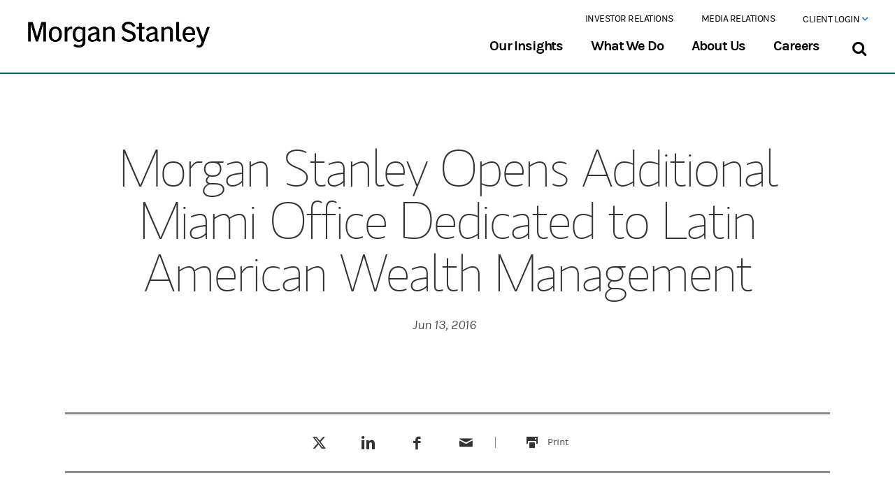

--- FILE ---
content_type: text/html;charset=utf-8
request_url: https://www.morganstanley.com/press-releases/morgan-stanley-opens-additional-miami-office-dedicated-to-latin-
body_size: 19976
content:







<!DOCTYPE html>
<html data-placeholder-focus="false" lang="en">
<head>
    <!-- below is from default AEM JSP template -->
    <title>Morgan Stanley Opens Additional Miami Office Dedicated to Latin American Wealth Management | Morgan Stanley
    </title>
    <!-- NOTE: below is needed for "drag components here" to display properly -->
    

    
<meta charset="utf-8"/>
<meta name="viewport" content="initial-scale=1, width=device-width"/>
<meta http-equiv="X-UA-Compatible" content="IE=edge,chrome=1"/>


<!-- /* One truest code starts here */ -->

    <meta http-equiv="Content-Security-Policy" name="evidon-TagControlV2" content="default-src 'self' 'unsafe-inline' 'unsafe-eval' blob: data: privacyportal.onetrust.com geolocation.onetrust.com *.betrad.com rum.hlx.page *.morganstanley.com *.brightcove.com *.brightcovecdn.com *.sandbox.my.salesforce-sites.com *.siteimproveanalytics.io *.vidyard.com *.walkme.com *.yextevents.com 10086.global.siteimproveanalytics.io acalog-clients.s3.amazonaws.com access.morganstanleyclientserv.com accounts.google.com activitymap.adobe.com advisor.morganstanley.com ajax.googleapis.com api-edge.cognitive.microsofttranslator.com api-ssl.bitly.com api.amplitude.com api.brightcove.com api.ceros.com api.cognitive.microsofttranslator.com api.promaptools.com api.segment.io apis.google.com app-directory.s3.amazonaws.com assets-s3-us-east-1.ceros.com assets.adobedtm.com author.prod.morganstanleypw.adobecqms.net avira-pwm-extensions.s3.eu-central-1.amazonaws.com bat.bing.net bcbolt446c5271-a.akamaihd.net bcsecure01-a.akamaihd.net cdn-static-1.medium.com cdn.jsdelivr.net cdn.polyfill.io cdn.segment.com cdn.walkme.com cdn.walkmeqa.com cdn2.walkmedev.com cdnjs.cloudflare.com cf-images.us-east-1.prod.boltdns.net cl.s7.exct.net cle.a4b9796c7050.isolation.zscaler.com code.jquery.com cognito-identity.us-west-2.amazonaws.com cognito-idp.us-east-2.amazonaws.com cs3110.github.io cts.businesswire.com d34r8q7sht0t9k.cloudfront.net eatonvance.okta.com ec.walkme.com edge.api.brightcove.com edge.microsoft.com faircado-cdn.s3.eu-central-1.amazonaws.com ff.kis.scr.kaspersky-labs.com ff.kis.v2.scr.kaspersky-labs.com fonts.googleapis.com fonts.gstatic.com forms.share.works gallery-metrics.api.brightcove.com gateway.zscaler.net gateway.zscalergov.net gateway.zscalerthree.net gateway.zscalertwo.net gateway.zscloud.net gb-qa-detector.s3.us-east-2.amazonaws.com gc.kis.scr.kaspersky-labs.com gc.kis.v2.scr.kaspersky-labs.com github.com github.githubassets.com global.eatonvance.com house-fastly-signed-us-east-1-prod.brightcovecdn.com injections.adguard.org lens-web.sandbox.google.com lh3.googleusercontent.com local.adguard.org login.microsoftonline.com login.morganstanleyclientserv.com login.zscalerthree.net login.zscalertwo.net lsrelay-config-production.s3.amazonaws.com lumospublicassets.s3.us-east-2.amazonaws.com manifest.prod.boltdns.net mboxedge32.tt.omtrdc.net mboxedge34.tt.omtrdc.net mboxedge35.tt.omtrdc.net mboxedge36.tt.omtrdc.net mboxedge37.tt.omtrdc.net mboxedge38.tt.omtrdc.net mboxedge41.tt.omtrdc.net me.kes.v2.scr.kaspersky-labs.com me.kis.v2.scr.kaspersky-labs.com media-s3-us-east-1.ceros.com megadash.googleplex.com metrics.brightcove.com metrics.morganstanley.com miro.medium.com mms.businesswire.com morganstanley.com morganstanleyandco.tt.omtrdc.net morganstanleyprod.112.2o7.net ms.my.salesforce-sites.com mssb.secure.force.com mswm--devpa.sandbox.my.salesforce-sites.com mwzeom.zeotap.com o104379.ingest.sentry.io o1313669.ingest.sentry.io o1336925.ingest.sentry.io o13570.ingest.sentry.io o137760.ingest.sentry.io o146504.ingest.sentry.io o173976.ingest.sentry.io o197999.ingest.sentry.io o240672.ingest.sentry.io o268291.ingest.sentry.io o370968.ingest.sentry.io o385127.ingest.sentry.io o396793.ingest.sentry.io o413355.ingest.sentry.io o4504156929982464.ingest.sentry.io o470461.ingest.sentry.io o548663.ingest.sentry.io p.typekit.net pages.msmail.morganstanley.com pdx.a4b9796c7050.isolation.zscaler.com pi.pardot.com play-lh.googleusercontent.com play.vidyard.com player.vimeo.com players.brightcove.net plx-pa-googleapis.corp.google.com pouch-global-font-assets.s3.eu-central-1.amazonaws.com prod-mssip.morganstanley.com raw.githubusercontent.com redirect.isolation.zscaler.com s3-us-west-1.amazonaws.com s3.amazonaws.com sadmin.brightcove.com sdk.ceros.com sentry.io sessions.bugsnag.com sin.a4b9796c7050.isolation.zscaler.com siteimproveanalytics.com smetrics.morganstanley.com ssl.gstatic.com starget.morganstanley.com storage.googleapis.com tag.demandbase.com themes.googleusercontent.com toolkits.ms.com translate.google.cn translate.google.com translate.googleapis.com unpkg.com us-common.s3.amazonaws.com use.typekit.net view.ceros.com vjs.zencdn.net was.a4b9796c7050.isolation.zscaler.com wss://gc.kes.v2.scr.kaspersky-labs.com wtspolfcba.a4b9796c7050.isolation.zscaler.com www.crownpeak.com www.gstatic.com www.microsofttranslator.com www.morganstanley.com www.pagespeed-mod.com www.shareworks.com x0s3xvkhw6.execute-api.us-west-2.amazonaws.com yoda-videos-prototype.s3.us-east-1.amazonaws.com *.calvert.com *.eatonvance.com *.podscribe.com 11077252.fls.doubleclick.net 11077252.fls.doubleclick.net.x.20b6238d097aa046f90bae005ae0fce25859.d045247d.id.opendns.com 11077252.fls.doubleclick.net.x.4d6ba7870026704237089150a278331254c9.ccc2ef7d.id.opendns.com 11077252.fls.doubleclick.net.x.8cb57c050344004c1a0a5c5003db05df5cfd.d043d9ad.id.opendns.com 11077252.fls.doubleclick.net.x.b38b31130e84c045420b79e0c6eda83a80a0.ccc2ede0.id.opendns.com 11077252.fls.doubleclick.net.x.eb05fe570c00b042e40897206edb3686e782.d045247d.id.opendns.com 11077252.fls.doubleclick.net.x.ec6841930952404ac40b9f4022644f311804.d043d9ac.id.opendns.com 11382434.fls.doubleclick.net 2168002.fls.doubleclick.net 8826228.fls.doubleclick.net 8826228.fls.doubleclick.net.x.27544f2e0dcd404f1009e2700a99347e6aea.d045247e.id.opendns.com 8826228.fls.doubleclick.net.x.30f4f1dc0a4440450409c7c02e94aff4ea98.d0452016.id.opendns.com 8826228.fls.doubleclick.net.x.74f262610a362042d2093b203a14e67bb957.d043d9af.id.opendns.com 8826228.fls.doubleclick.net.x.7818a2540bba104daf0bbc004df57dad0699.d0452016.id.opendns.com 8826228.fls.doubleclick.net.x.81136e89011e2040990b1a4089b54959f0cc.ccc2ef7d.id.opendns.com 8826228.fls.doubleclick.net.x.904530850c081042f60ab130fb85a223f6b3.d043d9af.id.opendns.com 8826228.fls.doubleclick.net.x.b6d4c2dc0905504ac6094db0b1295248d391.d043d9af.id.opendns.com 8826228.fls.doubleclick.net.x.d3c89ce702a180478d093f10d5be1aae805f.d043d9af.id.opendns.com 8826228.fls.doubleclick.net.x.d69957f805dae047ba091d80e179fe80098e.ccc2ef7d.id.opendns.com 8826228.fls.doubleclick.net.x.ed39063b06c46045c10a3900bcf85f51b38a.d045247e.id.opendns.com aa.agkn.com ad.360yield.com ad.doubleclick.net ade.googlesyndication.com ads.scorecardresearch.com ads.stickyadstv.com adservice.google.ca adservice.google.co.in adservice.google.co.kr adservice.google.com adservice.google.com.my adservice.google.com.ng adservice.google.com.pk analytics.twitter.com api.company-target.com api.rudderlabs.com bat.bing.com bcp.crwdcntrl.net beacon.krxd.net block.opendns.com bpb.opendns.com bs.serving-sys.com bttrack.com bttrack.com.x.0933ef7104170045190a65907c0673098fb1.d045247d.id.opendns.com bttrack.com.x.529176a006e850409c0a87e058cdc1e1bd87.d045241e.id.opendns.com bttrack.com.x.6aa5e9ab0593004ab208d900487dc6d48ca8.d043d9ac.id.opendns.com bttrack.com.x.cb79181509983042f60b8f803c1640d35503.d043d9ae.id.opendns.com bttrack.com.x.ebb7097d01310048180b0ac0ecc9688eca8e.ccc2ee88.id.opendns.com bttrack.com.x.ec0a6279059fb040a008f2e0bf2f707aef9e.d045241e.id.opendns.com bttrack.com.x.ef5b50860ab3404bdc0b9af0cbada90fcf6f.d043d9ac.id.opendns.com c.amazon-adsystem.com c.bing.com cadreonus-7-adswizz.attribution.adswizz.com cadreonus-9-adswizz.attribution.adswizz.com cdn.bttrack.com cdn.linkedin.oribi.io cdn.pdst.fm cdnssl.clicktale.net cloudapi.bytedance.net cm.everesttech.net cm.g.doubleclick.net cms.analytics.yahoo.com connect.facebook.net conv-tm.everesttech.net cw.addthis.com d.agkn.com d20ohkaloyme4g.cloudfront.net d3njjcbhbojbot.cloudfront.net d3pzq99hz695o4.cloudfront.net dc.ads.linkedin.com dpm.demdex_net dpm.demdex.net dsum-sec.casalemedia.com eb2.3lift.com edge.api.brightcove_com ext.chtbl.com fastly-signed-us-east-1-prod.brightcovecdn.com fei.pro-market.net gateway.id.swg.umbrella.com googleads.g.doubleclick.net googletagmanager.com i.liadm.com i.ytimg.com i6.liadm.com iad1.qualtrics.com ib.mookie1.com idsync.rlcdn.com image2.pubmatic.com image6.pubmatic.com ing-district.clicktale.net insight.adsrvr.cn insight.adsrvr.org insight.adsrvr.org.x.0f054d8e01d1c048520a5a508341b8f3ca7c.43d7547d.id.opendns.com insight.adsrvr.org.x.3b1380e70bc80046d6092350d5a457b42609.d043d9ac.id.opendns.com insight.adsrvr.org.x.50a2873d0357d04e7b0948b023345c8bd150.d043d9ac.id.opendns.com insight.adsrvr.org.x.933d057b0d9d10407509f41055f9914f78d2.d0452015.id.opendns.com insight.adsrvr.org.x.944c3ef70f39b049fe0884a09bbf18485312.43d7524b.id.opendns.com insight.adsrvr.org.x.f9d3d475084c0045bd0ae320ed0bee9fdd7a.43d7524b.id.opendns.com jadserve.postrelease.com js.adsrvr.org load77.exelator.com loadm.exelator.com loadus.exelator.com logs.browser-intake-datadoghq.com logs.browser-intake-datadoghq.eu m.youtube.com malware.opendns.com match.360yield.com match.adsrvr.cn match.adsrvr.org match.adsrvr.org.x.04baf60005bbc0408809a120fcf2109ca75d.43d7561b.id.opendns.com match.adsrvr.org.x.067f790b0311504fd50ae9f0104f3c0fe263.d0452014.id.opendns.com match.adsrvr.org.x.0f2067e40623c0430109f34095805abc648d.d045241e.id.opendns.com match.adsrvr.org.x.103c1757084e804f2d0bf29018a881100b7d.9270fa52.id.opendns.com match.adsrvr.org.x.1bf1d69b02cdd046440af540cb808c89453b.9270fa4e.id.opendns.com match.adsrvr.org.x.20e140c20aa9e0427b0a78004f411658ebcd.ccc2ef7c.id.opendns.com match.adsrvr.org.x.21c4f9c30cb9a04d1f0a5db090b993dc3691.ccc2ef1d.id.opendns.com match.adsrvr.org.x.27b4b7c100cd2045850b87a05fcd54030ddc.9270fa40.id.opendns.com match.adsrvr.org.x.289a510401ddd046860842a066e0f92c8108.ccc2ef1d.id.opendns.com match.adsrvr.org.x.2cc4015a07e2a0435a0a3390136bd7281aa9.9270fa4c.id.opendns.com match.adsrvr.org.x.2e9a06d30760404d1e08cf70c611d15947be.d0452014.id.opendns.com match.adsrvr.org.x.324497fe0cddb040410ba3802d2282261205.d0452016.id.opendns.com match.adsrvr.org.x.34c995420e4240447208e9301551811c9ceb.d043db9c.id.opendns.com match.adsrvr.org.x.3734c40b03de5049cd0a8c104a717180e369.d043d9ad.id.opendns.com match.adsrvr.org.x.3eb628be0c99204eb00b3d105b1edc4317a7.43d7547c.id.opendns.com match.adsrvr.org.x.3f42db0e0a28b046f7080fa063e3a736a10c.ccc2ef7d.id.opendns.com match.adsrvr.org.x.4cb217e60a6980456008ae609b8774ddfe76.d045241d.id.opendns.com match.adsrvr.org.x.4e3958ca01a2f0426a0b5bf0184b8fad5f6c.43d7561b.id.opendns.com match.adsrvr.org.x.5193b5c4043bc04f1b08d990d9df568103f2.d0452014.id.opendns.com match.adsrvr.org.x.57c6188d0af2104573089a10caad87788dd1.9270fa52.id.opendns.com match.adsrvr.org.x.60a90a900cb5f0418f08bf307c3992a2d2fb.9270fa44.id.opendns.com match.adsrvr.org.x.635cdb26074c2046b50971c06cf5579d2627.d04520bd.id.opendns.com match.adsrvr.org.x.66e5e88b0ba88044a70adfa07fa840fa2a4e.ccc2ef7d.id.opendns.com match.adsrvr.org.x.6c43de5c0579004b750962d007be5d2ffefc.ccc2ef7c.id.opendns.com match.adsrvr.org.x.6ea6d90806723046ea08fae0835c776b1791.d045227c.id.opendns.com match.adsrvr.org.x.7385b9de03a9a047d1081d00657d989ee9d8.9270f751.id.opendns.com match.adsrvr.org.x.75eb90320a0f6049900b223070644338022a.d0452014.id.opendns.com match.adsrvr.org.x.80eff20804f5304e890ac5e0ab160d43954a.d043d9ad.id.opendns.com match.adsrvr.org.x.8230bfd40a56f04e570a3f7052dfcf369917.9270fa5a.id.opendns.com match.adsrvr.org.x.87708cb40516504009081850c23fffbfcfe3.9270fe4a.id.opendns.com match.adsrvr.org.x.90a6ed35091fc047b30989d07b56af16a3eb.d045227c.id.opendns.com match.adsrvr.org.x.93fde7d10ac0504aa80bb26033b4a04eb7e4.9270fa5a.id.opendns.com match.adsrvr.org.x.96d213a30cd9b04719085eb03f56bac55629.43d7547c.id.opendns.com match.adsrvr.org.x.983b3f8c0d8f4042360a0990bc747c475b2b.d0452022.id.opendns.com match.adsrvr.org.x.a63290a108cd2045930a4b40eeb5ed3b2332.d0452022.id.opendns.com match.adsrvr.org.x.a75fe0c90662304b52094e504749329140b5.d0452397.id.opendns.com match.adsrvr.org.x.aefb23fa0c761049a909d0f0bc108f85acaf.9270ee4e.id.opendns.com match.adsrvr.org.x.affea84103a900449a0a0930cac8639265c6.d0452022.id.opendns.com match.adsrvr.org.x.b5c8da0201202045e20ba780d46065319dfe.d0452015.id.opendns.com match.adsrvr.org.x.bb092d2d0886a04684085160b97569b74b7c.9270fa41.id.opendns.com match.adsrvr.org.x.bb53a2810186c0444c08af40a17b7b6bdf56.d043d9ad.id.opendns.com match.adsrvr.org.x.c5b0111902738046e909fa8012e066fe4de6.ccc2ef7c.id.opendns.com match.adsrvr.org.x.cf3d7efe0dc1c044bc0aec60b2297d59fa85.9270fa55.id.opendns.com match.adsrvr.org.x.d394f413090e2042ff0872404318af51ebdf.ccc2ef1d.id.opendns.com match.adsrvr.org.x.dd15438b0ef4a04f430a00b0404e507a672c.ccc2edd2.id.opendns.com match.adsrvr.org.x.ddc9d49402da3042db08b5a004bc45e25234.ccc2edd2.id.opendns.com match.adsrvr.org.x.df7fb7ca073ac04fa20a3aa0db578bf2db33.d0452015.id.opendns.com match.adsrvr.org.x.e3e42f7a034d104aab0bd370e9f40a253083.d04520bd.id.opendns.com match.adsrvr.org.x.e44e4c2206cfa048be0a609048fd6faf5c8d.9270fe5c.id.opendns.com match.adsrvr.org.x.e805dd0705106046320adeb03cd54dc2d221.d045227d.id.opendns.com match.adsrvr.org.x.f045d0f0075fd049ec0ab430b869cd51b72c.ccc2ef7d.id.opendns.com match.adsrvr.org.x.f829d39a09b3d0462e0917e01253ecc16caf.d045213e.id.opendns.com match.adsrvr.org.x.fbf485760665304e290920001c81ce503944.9270ee5e.id.opendns.com match.adsrvr.org.x.fdf5b6b00e19904445083a50393afcd842ec.9270ee53.id.opendns.com match.prod.bidr.io mcid-125650f9-6e1d-4110-a044-d1b28c5e2d8a.ep-mimecast.adsrvr.org mid.rkdms.com ml314.com morganstanley.demdex.net morganstanley.demdex.net.x.15a79ee90b96804f310a98b0ebb54190e75e.ccc2ef1d.id.opendns.com morganstanley.demdex.net.x.fbbbd605039be0497009040000ce3d533053.d043d9af.id.opendns.com morganstanleydigital.co1.qualtrics.com odr.mookie1.com p.adsymptotic.com p.rfihub.com pagead2.googlesyndication.com pippio.com pixel.byspotify.com pixel.everesttech.net pixel.mathtag.com pixels.spotify.com platform.twitter.com pm.w55c.net px.ads.linkedin.com px.owneriq.net px4.ads.linkedin.com rtd-tm.everesttech.net rum.browser-intake-datadoghq.com s.amazon-adsystem.com s.company-target.com s.qualtrics.com sb.scorecardresearch.com segments.company-target.com session-replay.browser-intake-datadoghq.com simage2.pubmatic.com siteintercept.qualtrics.com snap.licdn.com ssum-sec.casalemedia.com stags.bluekai.com static-assets.qualtrics.com static-exp1.licdn.com static.ads-twitter.com static.licdn.com stats.g.doubleclick.net su.addthis.com sync-tm.everesttech.net sync.crwdcntrl.net sync.go.sonobi.com sync.mathtag.com sync.search.spotxchange.com sync.taboola.com synchroscript.deliveryengine.adswizz.com t.co tag-logger.demandbase.com tag.researchnow.com tags.bluekai.com td.doubleclick.net tpc.googlesyndication.com trc.taboola.com ttpcav.apps.bytedance.net uipglob.semasio.net uipus.semasio.net ups.analytics.yahoo.com us-central1-adaptive-growth.cloudfunctions.net us-u.openx.net usermatch.krxd.net web.chtbl.com web.demandbase.com www.facebook.com www.facebook.com.x.010c8b8e091fd045e109fc40ab28a2ee0115.ccc2ef7c.id.opendns.com www.facebook.com.x.0e312e620bb500482b0955109d8c4e406fa3.ccc2ef7c.id.opendns.com www.facebook.com.x.0ec259e904fd60475f09b2d00b9afabc4648.ccc2ee92.id.opendns.com www.facebook.com.x.1ae5d3cd082ae043d60909001a848ad28ace.d043d91d.id.opendns.com www.facebook.com.x.1d7cd35902dc7045410a6cd0f0250c044af0.ccc2ef7d.id.opendns.com www.facebook.com.x.249e980403ba00423e091960974a19b4cc8d.ccc2ef7c.id.opendns.com www.facebook.com.x.24f6afd0088f004fc70969e0539afdb4943d.9270fa4a.id.opendns.com www.facebook.com.x.2714528c0b25104fd50b74e050435ba5ffb3.9270fa55.id.opendns.com www.facebook.com.x.2f05fbc10a2d304ba50a8d50581a1b1e798d.ccc2ef7c.id.opendns.com www.facebook.com.x.30561168017cd04d5c0901209baed42d269e.ccc2ef7d.id.opendns.com www.facebook.com.x.3516289804247044b70bd8e08888709e3e9d.d043db97.id.opendns.com www.facebook.com.x.37ca75fe084fe042820b7a009bb76db1ab65.9270fa59.id.opendns.com www.facebook.com.x.3cc2bd4b0c9ab04b7408de40871381dc91e3.ccc2ef1d.id.opendns.com www.facebook.com.x.3e32b2e203a8804ad20a96201fa907b3c2b8.ccc2ef7d.id.opendns.com www.facebook.com.x.3f84704c0a8890441e0ab960f5a8e9613867.ccc2ef7c.id.opendns.com www.facebook.com.x.4a5bc2c209be60455c09f38084d27267968b.ccc2ef7c.id.opendns.com www.facebook.com.x.4cd2cbce0fba004cd9088210cb35a72cc875.9270fa59.id.opendns.com www.facebook.com.x.4cf4d8a605f7d0437b0b24b0945651958735.9270fa40.id.opendns.com www.facebook.com.x.4df943d50ed37049ae0acef0e9c2a397993a.ccc2ef7c.id.opendns.com www.facebook.com.x.57b9fec1008530456b0b0590c0ecbc1d947e.9270f048.id.opendns.com www.facebook.com.x.6536685808e620426f081a50248f5b119b4e.ccc2ef7c.id.opendns.com www.facebook.com.x.6664335d068ab04b1d0bf7c02823a062307e.9270fa5e.id.opendns.com www.facebook.com.x.6d19c85b0c744048d50bf5008ac2b3b36538.ccc2ee97.id.opendns.com www.facebook.com.x.712faec50d3a704de3090eb026c932c0db9b.ccc2ef1d.id.opendns.com www.facebook.com.x.7c7ef83909576048730bb9507d84ace43fcd.ccc2ef1d.id.opendns.com www.facebook.com.x.7df7b307097490432d0a58a00b1739cc78df.d0452016.id.opendns.com www.facebook.com.x.9720e788066ac04aa608a99072da32c4d85c.9270fa55.id.opendns.com www.facebook.com.x.a96cd40e0b7c604d760b6700a959c1ae00a3.9270fa47.id.opendns.com www.facebook.com.x.b227007a0f87404d0d0b3cc09abc45ba23ed.9270f755.id.opendns.com www.facebook.com.x.b2a75c1a03b62044b60b9f30b62f72ae0171.ccc2ef7c.id.opendns.com www.facebook.com.x.c1e7815b0b8af047ee08b91039aa1c6d8cef.ccc2ef7c.id.opendns.com www.facebook.com.x.c528150c0db4e0454b0bd1c07e7eeeac2aa3.9270f047.id.opendns.com www.facebook.com.x.c8ecca72087ef04e220a22c0239fe6b1343b.9270fa43.id.opendns.com www.facebook.com.x.ccc3b4db0bad304a700b9760de1ac749e732.ccc2ef7c.id.opendns.com www.facebook.com.x.cf8e78d402d8b04def0bed9040cfa8fbdc87.9270fa47.id.opendns.com www.facebook.com.x.d28c3ee301cb204ad9088990f51c9fab1c59.ccc2ef7c.id.opendns.com www.facebook.com.x.d6061a9600859040680b4b50b283545dc72a.ccc2ef7c.id.opendns.com www.facebook.com.x.dc9921bb0439b047090bffb07fa548c04c06.ccc2ef7c.id.opendns.com www.facebook.com.x.e23aa4c6083ea04b8d0bf2107845790739aa.ccc2ef7c.id.opendns.com www.facebook.com.x.e3fc82e50dfd4045ad0b5d809dee5560a1ca.ccc2edd3.id.opendns.com www.facebook.com.x.ec80123a019bf0455f0b6a10b904b42c80bb.9270fa50.id.opendns.com www.facebook.com.x.f55f58b103df904b7309d9806c6fb0c186cb.ccc2ef1d.id.opendns.com www.facebook.com.x.faa6e26b0f77b043530adf209609614498d8.ccc2ef1d.id.opendns.com www.facebook.com.x.feb5c93501e4604023090720747993f7ad83.ccc2ee88.id.opendns.com www.google.ad www.google.ae www.google.al www.google.am www.google.at www.google.az www.google.ba www.google.be www.google.bf www.google.bg www.google.bi www.google.bj www.google.bs www.google.bt www.google.by www.google.ca www.google.cg www.google.ch www.google.ci www.google.cl www.google.cm www.google.co.ao www.google.co.bw www.google.co.cr www.google.co.id www.google.co.il www.google.co.in www.google.co.jp www.google.co.ke www.google.co.kr www.google.co.ls www.google.co.ma www.google.co.mz www.google.co.nz www.google.co.th www.google.co.tz www.google.co.ug www.google.co.uk www.google.co.uz www.google.co.ve www.google.co.vi www.google.co.za www.google.co.zm www.google.co.zw www.google.com www.google.com.ag www.google.com.ar www.google.com.au www.google.com.bd www.google.com.bh www.google.com.bn www.google.com.bo www.google.com.br www.google.com.bz www.google.com.co www.google.com.cy www.google.com.do www.google.com.ec www.google.com.eg www.google.com.et www.google.com.fj www.google.com.gh www.google.com.gi www.google.com.gt www.google.com.hk www.google.com.jm www.google.com.kh www.google.com.kw www.google.com.lb www.google.com.ly www.google.com.mm www.google.com.mt www.google.com.mx www.google.com.my www.google.com.na www.google.com.ng www.google.com.ni www.google.com.np www.google.com.om www.google.com.pa www.google.com.pe www.google.com.pg www.google.com.ph www.google.com.pk www.google.com.pr www.google.com.py www.google.com.qa www.google.com.sa www.google.com.sg www.google.com.sl www.google.com.sv www.google.com.tj www.google.com.tr www.google.com.tw www.google.com.ua www.google.com.uy www.google.com.vc www.google.com.vn www.google.cv www.google.cz www.google.de www.google.dk www.google.dz www.google.ee www.google.es www.google.fi www.google.fm www.google.fr www.google.ge www.google.gg www.google.gl www.google.gm www.google.gr www.google.gy www.google.hn www.google.hr www.google.ht www.google.hu www.google.ie www.google.im www.google.iq www.google.is www.google.it www.google.je www.google.jo www.google.kg www.google.kz www.google.la www.google.li www.google.lk www.google.lt www.google.lu www.google.lv www.google.md www.google.me www.google.mg www.google.mk www.google.ml www.google.mn www.google.ms www.google.mu www.google.mv www.google.mw www.google.nl www.google.no www.google.pl www.google.ps www.google.pt www.google.ro www.google.rs www.google.ru www.google.rw www.google.sc www.google.se www.google.sh www.google.si www.google.sk www.google.sm www.google.sn www.google.so www.google.sr www.google.td www.google.tg www.google.tl www.google.tn www.google.tt www.google.vg www.googleadservices.com www.googletagmanager.com www.linkedin.com www.mediamath.com www.tiktok.com www.w55c.net www.youtube.com x.bidswitch.net x.dlx.addthis.com znnan-morganstanleydigital.siteintercept.qualtrics.com https://mcvsqpxlty0m9f4kfx1blgbrh8by.pub.sfmc-content.com;"/>
    <script defer="defer" type="text/javascript" src="https://rum.hlx.page/.rum/@adobe/helix-rum-js@%5E2/dist/rum-standalone.js" data-routing="env=prod,tier=publish,ams=Morgan Stanley (Public Web)"></script>
<script src="https://www.morganstanley.com/stat/onetrust/0194d7d5-a361-7e02-9896-56ea1fa98894/scripttemplates/otSDKStub.js" type="text/javascript" charset="UTF-8" data-domain-script="0194d7d5-a361-7e02-9896-56ea1fa98894"></script>
    <script type="text/javascript">function OptanonWrapper() {}</script>

<!-- /* End of the one trust code  */-->

<meta name="description"/>



<meta property="og:title" content="Morgan Stanley Opens Additional Miami Office Dedicated to Latin American Wealth Management | Morgan Stanley"/>
<meta property="og:image" content="https://www.morganstanley.com/press-releases/morgan-stanley-opens-additional-miami-office-dedicated-to-latin-"/>
<meta property="og:description"/>
<meta name="keywords"/>
<meta property="og:site_name" content="Morgan Stanley"/>
<meta property="og:url" content="https://www.morganstanley.com/press-releases/morgan-stanley-opens-additional-miami-office-dedicated-to-latin-"/>

<meta property="twitter:card" content="summary_large_image"/>
<meta property="twitter:creator" content="@MorganStanley"/>
<meta property="twitter:title" content="Morgan Stanley Opens Additional Miami Office Dedicated to Latin American Wealth Management | Morgan Stanley"/>

<meta property="twitter:description"/>
<meta property="twitter:url" content="https://www.morganstanley.com/press-releases/morgan-stanley-opens-additional-miami-office-dedicated-to-latin-"/>


    <meta name="content_id" content="/content/msdotcom/en/press-releases/morgan-stanley-opens-additional-miami-office-dedicated-to-latin-" type="String" index="true"/>
<meta name="content_pageUrl" content="https://www.morganstanley.com/press-releases/morgan-stanley-opens-additional-miami-office-dedicated-to-latin-" type="String" index="true"/>
<meta name="content_title" content="Morgan Stanley Opens Additional Miami Office Dedicated to Latin American Wealth Management" type="String" index="true"/>
<meta name="content_lastModified" content="2020-06-02T10:26:30Z" type="Date" index="true"/>
<meta name="content_cqTags" content="[msdotcom:locations/americas, msdotcom:locations/americas/countries/united-states, msdotcom:locations/americas/countries/united-states/cities/new-york]" type="String[]" index="true"/>
<meta name="content_isLegacyPage" content="false" type="String" index="true"/>



<link rel="canonical" href="https://www.morganstanley.com/press-releases/morgan-stanley-opens-additional-miami-office-dedicated-to-latin-"/>


<meta name="MATCH_PressCountry" content="Global"/>
<meta name="Country" content="Global"/>

<meta property="City" content="New York"/>


<meta property="MATCH_Category" content="Press"/>
<meta property="MATCH_PressYear" content="20--"/>
<meta property="MATCH_PressCategory" content="Wealth Management"/>





    <link rel="stylesheet" href="/etc.clientlibs/msdotcom/clientlibs/site/resources/css/msai-freeform.min.css"/>
    <link rel="stylesheet" href="/etc.clientlibs/ms-commons/clientlibs/site/resources/css/global.min.css"/>
    <!--  launch script included in analytics.html -->
    
















<script>
    var MSCOM = MSCOM || {};
    MSCOM.analytics = {
        "sections":{'L1':'press-releases','L2':'morgan-stanley-opens-additional-miami-office-dedicated-to-latin-'},
        "page":"Morgan Stanley Opens Additional Miami Office Dedicated to Latin American Wealth Management",
        "pageID":"2af978fa-4ebc-3916-9265-165d2c9ac56b",
        "newPage" : "msdotcom:press-releases:morgan-stanley-opens-additional-miami-office-dedicated-to-latin-:morgan-stanley-opens-additional-miami-office-dedicated-to-latin-american-wealth-management",
        "pageType" : "",
        "site_name":"msdotcom"
    };

    var digitalData = {
        "attributes" : {
            "source" : "Wealth Management",
            "value": "",
            "theme" : "",
            "topic" : [],
            "content_identity" : "",
            "publish_date" : "",
            "author" : " ",
            "loginStatus" : "logged-out",
            "contentID" : "2af978fa-4ebc-3916-9265-165d2c9ac56b",
            "businessPurpose" : "Wealth Management"
        }
    };
</script>


<!--launch scripts -->
<script src="//assets.adobedtm.com/b124caa02ab9/91dad913c75c/launch-f637afe91476.min.js" async></script>



    <script src="//sadmin.brightcove.com/js/BrightcoveExperiences.js" type="text/javascript"></script>

    <script>
        var aem_context ="";
    </script>
    <link rel="stylesheet" href="/etc.clientlibs/ms-commons/clientlibs/site.min.65f21d4fa79762537783afcdac7f60e1.css" type="text/css">


    <script src="/etc.clientlibs/msdotcom/clientlibs/site/resources/js/libs/parallax-page.js" type="text/javascript"></script>

    
<link rel="apple-touch-icon-precomposed" sizes="57x57" href="/etc.clientlibs/msdotcom/clientlibs/site/resources/image/apple-touch-icon-57x57.png"/>
	<link rel="apple-touch-icon-precomposed" sizes="114x114" href="/etc.clientlibs/msdotcom/clientlibs/site/resources/image/apple-touch-icon-114x114.png"/>
	<link rel="apple-touch-icon-precomposed" sizes="72x72" href="/etc.clientlibs/msdotcom/clientlibs/site/resources/image/apple-touch-icon-72x72.png"/>
	<link rel="apple-touch-icon-precomposed" sizes="144x144" href="/etc.clientlibs/msdotcom/clientlibs/site/resources/image/apple-touch-icon-144x144.png"/>
	<link rel="apple-touch-icon-precomposed" sizes="60x60" href="/etc.clientlibs/msdotcom/clientlibs/site/resources/image/apple-touch-icon-60x60.png"/>
	<link rel="apple-touch-icon-precomposed" sizes="120x120" href="/etc.clientlibs/msdotcom/clientlibs/site/resources/image/apple-touch-icon-120x120.png"/>
	<link rel="apple-touch-icon-precomposed" sizes="76x76" href="/etc.clientlibs/msdotcom/clientlibs/site/resources/image/apple-touch-icon-76x76.png"/>
	<link rel="apple-touch-icon-precomposed" sizes="152x152" href="/etc.clientlibs/msdotcom/clientlibs/site/resources/image/apple-touch-icon-152x152.png"/>
	<link rel="icon" type="image/png" href="/etc.clientlibs/msdotcom/clientlibs/site/resources/image/favicon-196x196.png" sizes="196x196"/>
	<link rel="icon" type="image/png" href="/etc.clientlibs/msdotcom/clientlibs/site/resources/image/favicon-96x96.png" sizes="96x96"/>
	<link rel="icon" type="image/png" href="/etc.clientlibs/msdotcom/clientlibs/site/resources/image/favicon-32x32.png" sizes="32x32"/>
	<link rel="icon" type="image/png" href="/etc.clientlibs/msdotcom/clientlibs/site/resources/image/favicon-16x16.png" sizes="16x16"/>
	<link rel="icon" type="image/png" href="/etc.clientlibs/msdotcom/clientlibs/site/resources/image/favicon-128.png" sizes="128x128"/>
	<meta name="application-name" content="Morgan Stanley"/>
	<meta name="msapplication-TileColor" content="#002B51"/>
	<meta name="msapplication-TileImage" content="/etc.clientlibs/msdotcom/clientlibs/site/resources/image/mstile-144x144.png"/>
	<meta name="msapplication-square70x70logo" content="/etc.clientlibs/msdotcom/clientlibs/site/resources/image/mstile-70x70.png"/>
	<meta name="msapplication-square150x150logo" content="/etc.clientlibs/msdotcom/clientlibs/site/resources/image/mstile-150x150.png"/>
	<meta name="msapplication-wide310x150logo" content="/etc.clientlibs/msdotcom/clientlibs/site/resources/image/mstile-310x150.png"/>
	<meta name="msapplication-square310x310logo" content="/etc.clientlibs/msdotcom/clientlibs/site/resources/image/mstile-310x310.png"/>
	
<meta name="google-site-verification" content="eiX_kF7VzRZmtMwhjAWKSRpooVnmGpX3-vLkh3ox8r8"/>


    
<script type="application/ld+json">
{ "@context" : "http://schema.org",
  "@type" : "Organization",
  "name" : "Morgan Stanley",
  "url" : "https://www.morganstanley.com",
  "sameAs" : [ "https://www.twitter.com/MorganStanley",
    "https://www.linkedin.com/company/morgan-stanley",
    "https://business.facebook.com/morganstanley",
    "https://www.instagram.com/morgan.stanley",
    "https://www.youtube.com/user/mgstnly"] 
}
</script>
    <!-- config mode: null -->
</head>
<!--[if lt IE 9 ]>
    <body class="ie8">
    <script language="javascript">
var ctx = "";
location.replace(ctx+"/content/msdotcom/en/browserNotSupported.html")
    </script>
<![endif]-->
<!--[if IE 9 ]>
<body class="ie9"> <![endif]-->
<!--[if (gt IE 9)|!(IE)]><!-->
<body> <!--<![endif]-->

<div class="site-wrap">
    
<header class="light ">
	


<div lang="en">
    <div>

    




    
<link rel="stylesheet" href="/etc.clientlibs/msdotcomr4/clientlibs/clientlibs-base.min.d932607079866b35154ce23665b3863f.css" type="text/css">









    
    
    

    
    
    
    


</div>
    <div class="headerpage page basicpage msdotcomr4-headerpage">
        
        
            



            
<div class="root responsivegrid">


<div class="aem-Grid aem-Grid--12 aem-Grid--default--12 ">
    
    <div class="responsivegrid aem-GridColumn aem-GridColumn--default--12">


<div class="aem-Grid aem-Grid--12 aem-Grid--default--12 ">
    
    <div class="header aem-GridColumn aem-GridColumn--default--12">



<header class="msdotcomr4-header">
    <div class="r4-header-container">
        <section class="r4-top-nav">
            <div class="r4-logo-area mobile-top-nav">
                <a href="/" class="logo-link" data-analytics-link="Utility Nav | Logo"><img alt="Morgan Stanley" src="/etc.clientlibs/msdotcomr4/clientlibs/components/site/resources/img/logo-black.png" class="r4-logo-image"/></a>
            </div>

            <div class="msdotcomr4-header-nav-search">
                <div class="msdotcomr4-header--topnav">
                    <div class="cmp-headernav--header" id="header-navbartop"><nav class="cmp-navigation" itemscope itemtype="http://schema.org/SiteNavigationElement" aria-label="Utility Navigation">
  <ul class="cmp-navigation__group" aria-label="Utility Navigation">
    
  <li class="cmp-navigation__item cmp-navigation__item--level-0">

      
  
  
  
		
	    <a href="/about-us-ir" data-analytics-link="Utility Nav | Investor Relations" class="cmp-navigation__item-link">Investor Relations</a>
  


      

      

      

      
          
      

      
  </li>

  
    
  <li class="cmp-navigation__item cmp-navigation__item--level-0">

      
  
  
  
		
	    <a href="/about-us-newsroom#-536583991-tab" data-analytics-link="Utility Nav | Media Relations" class="cmp-navigation__item-link">Media Relations</a>
  


      

      

      

      
          
      

      
  </li>

  
    
  <li class="cmp-navigation__item cmp-navigation__item--level-0">

      
  
  
	  <a href="javascript:void(0);" data-analytics-link="Utility Nav | Client Login" class="cmp-navigation__item-link">Client Login
		  <i class="fa fa-angle-down hidden-md"></i>
		</a>
		<i class="fa fa-angle-down hidden-xs"></i>
  
  


      

      

      

      
          <div class="secondary-popup">
              <div class="secondary-popup__links">
                  <div class="mobile-goback-arrow" tabIndex="0" aria-label="Back to main menu"></div>
                  
                  
  
  <a href="/#" data-analytics-link="Expanded Nav | Client Login" class="cmp-navigation__item-link">Client Login</a>

                  
  <ul class="cmp-navigation__group" aria-label="Client Login Links">
    
  <li class="cmp-navigation__item cmp-navigation__item--level-1">

      

      

      
  
  <a href="https://login.morganstanleyclientserv.com/ux/" data-analytics-link="Utility Nav | Client Login | Morgan Stanley Online" class="cmp-navigation__item-link" data-id="second-level-1">Morgan Stanley Online</a>


      

      

      
          
      
  </li>

  
    
  <li class="cmp-navigation__item cmp-navigation__item--level-1">

      

      

      
  
  <a href="https://www.morganstanley.com/atwork/employees/login" data-analytics-link="Utility Nav | Client Login | Morgan Stanley at Work" class="cmp-navigation__item-link" data-id="second-level-2">Morgan Stanley at Work</a>


      

      

      
          
      
  </li>

  
    
  <li class="cmp-navigation__item cmp-navigation__item--level-1">

      

      

      
  
  <a href="https://matrix.ms.com/research" data-analytics-link="Utility Nav | Client Login | Research Portal" class="cmp-navigation__item-link" data-id="second-level-3">Research Portal</a>


      

      

      
          
      
  </li>

  
    
  <li class="cmp-navigation__item cmp-navigation__item--level-1">

      

      

      
  
  <a href="https://matrix.ms.com" data-analytics-link="Utility Nav | Client Login | Matrix" class="cmp-navigation__item-link" data-id="second-level-4">Matrix</a>


      

      

      
          
      
  </li>

  </ul>

                  
              </div>
              <div class="secondary-popup__summary" data-id="middle">
                  
  <ul class="second-level-contentwrapper">
	  <li class="second-level-1-article">
		  <p class="cmp-navigation__item-summary"> </p>
		  <p class="cmp-navigation__item-title"> Morgan Stanley Online</p>
		  <p class="cmp-navigation__item-description"> </p>
	  </li>
  
	  <li class="second-level-2-article">
		  <p class="cmp-navigation__item-summary"> </p>
		  <p class="cmp-navigation__item-title"> Morgan Stanley at Work</p>
		  <p class="cmp-navigation__item-description"> </p>
	  </li>
  
	  <li class="second-level-3-article">
		  <p class="cmp-navigation__item-summary"> </p>
		  <p class="cmp-navigation__item-title"> Research Portal</p>
		  <p class="cmp-navigation__item-description"> </p>
	  </li>
  
	  <li class="second-level-4-article">
		  <p class="cmp-navigation__item-summary"> </p>
		  <p class="cmp-navigation__item-title"> Matrix</p>
		  <p class="cmp-navigation__item-description"> </p>
	  </li>
  </ul>

              </div>
              
              <button aria-label="Close" class="secondary-popup-close" data-analytics-button="Expanded Nav | Client Login | Close button" tabindex="0"></button>
          </div>
      

      
  </li>

  </ul>
</nav>

    
</div>
                </div>
                <div class="msdotcomr4-header--btmnav">
                    <div class="cmp-headernav--header" id="header-navbarbtm"><nav class="cmp-navigation" itemscope itemtype="http://schema.org/SiteNavigationElement" aria-label="Primary Navigation">
  <ul class="cmp-navigation__group" aria-label="Primary Navigation">
    
  <li class="cmp-navigation__item cmp-navigation__item--level-0">

      

      
  <a href="javascript:void(0);" data-analytics-link="Primary Nav | Our Insights" class="cmp-navigation__item-link">Our Insights </a>
	  <i class="fa fa-angle-down"></i>


      

      

      
          <div class="secondary-popup">
              <div class="secondary-popup__links">
                  <div class="mobile-goback-arrow" tabIndex="0" aria-label="Back to main menu"></div>
                  
                  
  
  <a href="/insights" data-analytics-link="Expanded Nav | Our Insights" class="cmp-navigation__item-link">Our Insights</a>

                  
  <ul class="cmp-navigation__group" aria-label="Our Insights Links">
    
  <li class="cmp-navigation__item cmp-navigation__item--level-1">

      

      

      
  
  <a href="/insights/topics/personal-finance" data-analytics-link="Expanded Nav | Our Insights | Personal Finance" class="cmp-navigation__item-link" data-id="second-level-1">Personal Finance</a>


      

      

      
          
      
  </li>

  
    
  <li class="cmp-navigation__item cmp-navigation__item--level-1">

      

      

      
  
  <a href="/insights/topics/market-trends" data-analytics-link="Expanded Nav | Our Insights | Market Trends" class="cmp-navigation__item-link" data-id="second-level-2">Market Trends</a>


      

      

      
          
      
  </li>

  
    
  <li class="cmp-navigation__item cmp-navigation__item--level-1">

      

      

      
  
  <a href="/insights/topics/technology-disruption" data-analytics-link="Expanded Nav | Our Insights | Technology &amp; Disruption" class="cmp-navigation__item-link" data-id="second-level-3">Technology &amp; Disruption</a>


      

      

      
          
      
  </li>

  
    
  <li class="cmp-navigation__item cmp-navigation__item--level-1">

      

      

      
  
  <a href="/insights/topics/sustainability" data-analytics-link="Expanded Nav | Our Insights | Sustainability" class="cmp-navigation__item-link" data-id="second-level-4">Sustainability</a>


      

      

      
          
      
  </li>

  
    
  <li class="cmp-navigation__item cmp-navigation__item--level-1">

      

      

      
  
  <a href="/insights/topics/diversity-and-inclusion" data-analytics-link="Expanded Nav | Our Insights | Diversity &amp; Inclusion" class="cmp-navigation__item-link" data-id="second-level-5">Diversity &amp; Inclusion</a>


      

      

      
          
      
  </li>

  </ul>

                  
  <div class="social-links-wrapper">
	  <label class="stay-upto-date">STAY UP TO DATE</label>
	  <ul aria-label="Our Insights Collaboration">
		  
		  <li>
			  <a href="/newsletter/subscribe" data-analytics-link="Expanded Nav | Our Insights | Sign Up For Our Newsletter" class="cmp-navigation__textlink">Sign Up For Our Newsletter</a>
		  </li>
	  
		  
		  <li>
			  <a href="/insights/podcasts/thoughts-on-the-market" data-analytics-link="Expanded Nav | Our Insights | Listen To Our Podcasts" class="cmp-navigation__textlink">Listen To Our Podcasts</a>
		  </li>
	  </ul>
	  <nav class="social-links">
		<ul aria-label="Our Insights Social Links">
			
				<li><a href="https://www.twitter.com/morganstanley" data-analytics-link="Expanded Nav | Our Insights | Follow Twitter" class="social-links-twitter" target="_blank" aria-label="Visit the Morgan Stanley twitter page"></a></li>
			
			
				<li><a href="https://www.linkedin.com/company/morgan-stanley" data-analytics-link="Expanded Nav | Our Insights | Follow Linkedin" class="social-links-linkedin" target="_blank" aria-label="Visit the Morgan Stanley linkedin page"></a></li>
			
			
				<li><a href="https://www.facebook.com/morganstanley" data-analytics-link="Expanded Nav | Our Insights | Follow Facebook" class="social-links-facebook" target="_blank" aria-label="Visit the Morgan Stanley facebook page"></a></li>
			
			
				<li><a href="https://www.youtube.com/user/mgstnly" data-analytics-link="Expanded Nav | Our Insights | Follow Youtube" class="social-links-youtube" target="_blank" aria-label="Visit the Morgan Stanley youtube page"></a></li>
			
			
				<li><a href="https://www.instagram.com/morgan.stanley" data-analytics-link="Expanded Nav | Our Insights | Follow Instagram" class="social-links-instagram" target="_blank" aria-label="Visit the Morgan Stanley instagram page"></a></li>
			
		</ul>
	  </nav>
	</div>

              </div>
              <div class="secondary-popup__summary" data-id="middle">
                  
  <ul class="second-level-contentwrapper">
	  <li class="second-level-1-article">
		  <p class="cmp-navigation__item-summary"> At Morgan Stanley, we lead with exceptional ideas. Across all our businesses, we offer keen insight on today&#39;s most critical issues.</p>
		  <p class="cmp-navigation__item-title"> Personal Finance</p>
		  <p class="cmp-navigation__item-description"> Learn from our industry leaders about how to manage your wealth and help meet your personal financial goals.</p>
	  </li>
  
	  <li class="second-level-2-article">
		  <p class="cmp-navigation__item-summary"> At Morgan Stanley, we lead with exceptional ideas. Across all our businesses, we offer keen insight on today&#39;s most critical issues.</p>
		  <p class="cmp-navigation__item-title"> Market Trends</p>
		  <p class="cmp-navigation__item-description"> From volatility and geopolitics to economic trends and investment outlooks, stay informed on the key developments shaping today&#39;s markets.</p>
	  </li>
  
	  <li class="second-level-3-article">
		  <p class="cmp-navigation__item-summary"> At Morgan Stanley, we lead with exceptional ideas. Across all our businesses, we offer keen insight on today&#39;s most critical issues.</p>
		  <p class="cmp-navigation__item-title"> Technology &amp; Disruption</p>
		  <p class="cmp-navigation__item-description"> Whether it’s hardware, software or age-old businesses, everything today is ripe for disruption. Stay abreast of the latest trends and developments.</p>
	  </li>
  
	  <li class="second-level-4-article">
		  <p class="cmp-navigation__item-summary"> At Morgan Stanley, we lead with exceptional ideas. Across all our businesses, we offer keen insight on today&#39;s most critical issues.</p>
		  <p class="cmp-navigation__item-title"> Sustainability</p>
		  <p class="cmp-navigation__item-description"> Our insightful research, advisory and investing capabilities give us unique and broad perspective on sustainability topics.</p>
	  </li>
  
	  <li class="second-level-5-article">
		  <p class="cmp-navigation__item-summary"> At Morgan Stanley, we lead with exceptional ideas. Across all our businesses, we offer keen insight on today&#39;s most critical issues.</p>
		  <p class="cmp-navigation__item-title"> Diversity &amp; Inclusion</p>
		  <p class="cmp-navigation__item-description"> Multicultural and women entrepreneurs are the cutting-edge leaders of businesses that power markets. Hear their stories and learn about how they are redefining the terms of success.</p>
	  </li>
  </ul>

              </div>
              
  
  
  
  
	  <div class="secondary-popup__related">
		  <label class="secondary-popup__related-label">Featured</label>
		  <div>
			  
		  
			  
		  
			  
				  
				  
					  
				<div class="secondary_popup_section">
					  <a data-analytics-link="Expanded Nav | Our Insights | Featured | 2025 Midyear Investment Outlook: All Eyes on the U.S." data-analytics-module="Story Card | 2025 Midyear Investment Outlook: All Eyes on the U.S. | Position 1 Of 3" href="/insights/articles/investment-outlook-midyear-2025">
						  <div class="secondary-popup-featured">
							  <div class="secondary-popup-featured-thumbnail">
								  <img src="/content/dam/msdotcom/Insights/articles/investment-outlook-midyear-2025/investment-outlook-midyear-2025-160x160.jpg" alt/>
							  </div>
							  <div class="secondary-popup-featured-wrapper">

								  <span class="secondary-popup-featured-topic-description">2025 Midyear Investment Outlook: All Eyes on the U.S.</span>
							  </div>
							</div>
					  </a>

							<div class="secondary_popup_outside_anchor">
								<span class="secondary-popup-featured-topic-header">
								    <a href="/Themes/outlooks">
                                 			Outlooks
									</a>
                                </span>
                                  
							</div>
					</div>



					  

					  

					
				  
					  
				<div class="secondary_popup_section">
					  <a data-analytics-link="Expanded Nav | Our Insights | Featured | 2025 Midyear Economic Outlook: A Widespread Deceleration" data-analytics-module="Story Card | 2025 Midyear Economic Outlook: A Widespread Deceleration | Position 2 Of 3" href="/insights/articles/economic-outlook-midyear-2025">
						  <div class="secondary-popup-featured">
							  <div class="secondary-popup-featured-thumbnail">
								  <img src="/content/dam/msdotcom/Insights/articles/economic-outlook-midyear-2025/economic-outlook-midyear-2025-160x160.jpg" alt/>
							  </div>
							  <div class="secondary-popup-featured-wrapper">

								  <span class="secondary-popup-featured-topic-description">2025 Midyear Economic Outlook: A Widespread Deceleration</span>
							  </div>
							</div>
					  </a>

							<div class="secondary_popup_outside_anchor">
								<span class="secondary-popup-featured-topic-header">
								    <a href="/Themes/outlooks">
                                 			Outlooks
									</a>
                                </span>
                                  
							</div>
					</div>



					  

					  

					
				  
					  
				<div class="secondary_popup_section">
					  <a data-analytics-link="Expanded Nav | Our Insights | Featured | Thoughts on the Market" data-analytics-module="Story Card | Thoughts on the Market | Position 3 Of 3" href="/insights/podcasts/thoughts-on-the-market">
						  <div class="secondary-popup-featured">
							  <div class="secondary-popup-featured-thumbnail">
								  <img src="/content/dam/msdotcom/Insights/podcasts/thoughts-on-the-market/totm-flyaway-square.png" alt/>
							  </div>
							  <div class="secondary-popup-featured-wrapper">

								  <span class="secondary-popup-featured-topic-description">Thoughts on the Market</span>
							  </div>
							</div>
					  </a>

							<div class="secondary_popup_outside_anchor">
								<span class="secondary-popup-featured-topic-header">
								    <a href="/insights">
                                 			Insights
									</a>
                                </span>
                                  
							</div>
					</div>



					  

					  

					
				  
			  
		  </div>
	  </div>
  

              <button aria-label="Close" class="secondary-popup-close" data-analytics-button="Expanded Nav | Our Insights | Close button" tabindex="0"></button>
          </div>
      

      
  </li>

  
    
  <li class="cmp-navigation__item cmp-navigation__item--level-0">

      

      
  <a href="javascript:void(0);" data-analytics-link="Primary Nav | What We Do" class="cmp-navigation__item-link">What We Do </a>
	  <i class="fa fa-angle-down"></i>


      

      

      
          <div class="secondary-popup">
              <div class="secondary-popup__links">
                  <div class="mobile-goback-arrow" tabIndex="0" aria-label="Back to main menu"></div>
                  
                  
  
  <a href="/what-we-do" data-analytics-link="Expanded Nav | What We Do" class="cmp-navigation__item-link">What We Do</a>

                  
  <ul class="cmp-navigation__group" aria-label="What We Do Links">
    
  <li class="cmp-navigation__item cmp-navigation__item--level-1">

      

      

      
  
  <a href="/what-we-do/wealth-management" data-analytics-link="Expanded Nav | What We Do | Wealth Management" class="cmp-navigation__item-link" data-id="second-level-1">Wealth Management</a>


      

      

      
          
      
  </li>

  
    
  <li class="cmp-navigation__item cmp-navigation__item--level-1">

      

      

      
  
  <a href="/what-we-do/investment-banking" data-analytics-link="Expanded Nav | What We Do | Investment Banking &amp; Capital Markets" class="cmp-navigation__item-link" data-id="second-level-2">Investment Banking &amp; Capital Markets</a>


      

      

      
          
      
  </li>

  
    
  <li class="cmp-navigation__item cmp-navigation__item--level-1">

      

      

      
  
  <a href="/what-we-do/sales-and-trading" data-analytics-link="Expanded Nav | What We Do | Sales &amp; Trading" class="cmp-navigation__item-link" data-id="second-level-3">Sales &amp; Trading</a>


      

      

      
          
      
  </li>

  
    
  <li class="cmp-navigation__item cmp-navigation__item--level-1">

      

      

      
  
  <a href="/what-we-do/research" data-analytics-link="Expanded Nav | What We Do | Research" class="cmp-navigation__item-link" data-id="second-level-4">Research</a>


      

      

      
          
      
  </li>

  
    
  <li class="cmp-navigation__item cmp-navigation__item--level-1">

      

      

      
  
  <a href="/what-we-do/investment-management" data-analytics-link="Expanded Nav | What We Do | Investment Management" class="cmp-navigation__item-link" data-id="second-level-5">Investment Management</a>


      

      

      
          
      
  </li>

  
    
  <li class="cmp-navigation__item cmp-navigation__item--level-1">

      

      

      
  
  <a href="/atwork" data-analytics-link="Expanded Nav | What We Do | Morgan Stanley at Work" class="cmp-navigation__item-link" data-id="second-level-6">Morgan Stanley at Work</a>


      

      

      
          
      
  </li>

  
    
  <li class="cmp-navigation__item cmp-navigation__item--level-1">

      

      

      
  
  <a href="/about-us/sustainability-at-morgan-stanley" data-analytics-link="Expanded Nav | What We Do | Sustainable Investing" class="cmp-navigation__item-link" data-id="second-level-7">Sustainable Investing</a>


      

      

      
          
      
  </li>

  
    
  <li class="cmp-navigation__item cmp-navigation__item--level-1">

      

      

      
  
  <a href="/about-us/inclusive-sustainable-ventures" data-analytics-link="Expanded Nav | What We Do | Inclusive &amp; Sustainable Ventures" class="cmp-navigation__item-link" data-id="second-level-8">Inclusive &amp; Sustainable Ventures</a>


      

      

      
          
      
  </li>

  </ul>

                  
              </div>
              <div class="secondary-popup__summary" data-id="middle">
                  
  <ul class="second-level-contentwrapper">
	  <li class="second-level-1-article">
		  <p class="cmp-navigation__item-summary"> Morgan Stanley helps people, institutions and governments raise, manage and distribute the capital they need to achieve their goals.</p>
		  <p class="cmp-navigation__item-title"> Wealth Management</p>
		  <p class="cmp-navigation__item-description"> We help people, businesses and institutions build, preserve and manage wealth so they can pursue their financial goals.</p>
	  </li>
  
	  <li class="second-level-2-article">
		  <p class="cmp-navigation__item-summary"> Morgan Stanley helps people, institutions and governments raise, manage and distribute the capital they need to achieve their goals.</p>
		  <p class="cmp-navigation__item-title"> Investment Banking &amp; Capital Markets</p>
		  <p class="cmp-navigation__item-description"> We have global expertise in market analysis and in advisory and capital-raising services for corporations, institutions and governments.</p>
	  </li>
  
	  <li class="second-level-3-article">
		  <p class="cmp-navigation__item-summary"> Morgan Stanley helps people, institutions and governments raise, manage and distribute the capital they need to achieve their goals.</p>
		  <p class="cmp-navigation__item-title"> Sales &amp; Trading</p>
		  <p class="cmp-navigation__item-description"> Global institutions, leading hedge funds and industry innovators turn to Morgan Stanley for sales, trading and market-making services.</p>
	  </li>
  
	  <li class="second-level-4-article">
		  <p class="cmp-navigation__item-summary"> Morgan Stanley helps people, institutions and governments raise, manage and distribute the capital they need to achieve their goals.</p>
		  <p class="cmp-navigation__item-title"> Research</p>
		  <p class="cmp-navigation__item-description"> We offer timely, integrated analysis of companies, sectors, markets and economies, helping clients with their most critical decisions.</p>
	  </li>
  
	  <li class="second-level-5-article">
		  <p class="cmp-navigation__item-summary"> Morgan Stanley helps people, institutions and governments raise, manage and distribute the capital they need to achieve their goals.</p>
		  <p class="cmp-navigation__item-title"> Investment Management</p>
		  <p class="cmp-navigation__item-description"> We deliver active investment strategies across public and private markets and custom solutions to institutional and individual investors.</p>
	  </li>
  
	  <li class="second-level-6-article">
		  <p class="cmp-navigation__item-summary"> Morgan Stanley helps people, institutions and governments raise, manage and distribute the capital they need to achieve their goals.</p>
		  <p class="cmp-navigation__item-title"> Morgan Stanley at Work</p>
		  <p class="cmp-navigation__item-description"> We provide comprehensive workplace financial solutions for organizations and their employees, combining personalized advice with modern technology.</p>
	  </li>
  
	  <li class="second-level-7-article">
		  <p class="cmp-navigation__item-summary"> Morgan Stanley helps people, institutions and governments raise, manage and distribute the capital they need to achieve their goals.</p>
		  <p class="cmp-navigation__item-title"> Sustainable Investing</p>
		  <p class="cmp-navigation__item-description"> We offer scalable investment products, foster innovative solutions and provide actionable insights across sustainability issues.</p>
	  </li>
  
	  <li class="second-level-8-article">
		  <p class="cmp-navigation__item-summary"> Morgan Stanley helps people, institutions and governments raise, manage and distribute the capital they need to achieve their goals.</p>
		  <p class="cmp-navigation__item-title"> Inclusive &amp; Sustainable Ventures</p>
		  <p class="cmp-navigation__item-description"> From our startup lab to our cutting-edge research, we broaden access to capital for entrepreneurs and spotlight their success.</p>
	  </li>
  </ul>

              </div>
              
  
  
  
  
	  <div class="secondary-popup__related">
		  <label class="secondary-popup__related-label">Featured</label>
		  <div>
			  
		  
			  
				  
				  
					  
				<div class="secondary_popup_section">
					  <a data-analytics-link="Expanded Nav | What We Do | Featured | Get Matched with a Financial Advisor" data-analytics-module="Story Card | Get Matched with a Financial Advisor | Position 1 Of 2" href="https://advisor.morganstanley.com/search?icid=ms-nav-whatwedo-wm-featured-getmatchedwithafa">
						  <div class="secondary-popup-featured">
							  <div class="secondary-popup-featured-thumbnail">
								  <img src="/content/dam/msdotcom/what-we-do/wealth-management/new-wmhomepage/ms-fafinder-160x160.jpg" alt/>
							  </div>
							  <div class="secondary-popup-featured-wrapper">

								  <span class="secondary-popup-featured-topic-description">Get Matched with a Financial Advisor</span>
							  </div>
							</div>
					  </a>

							<div class="secondary_popup_outside_anchor">
								
                                  <span class="secondary-popup-featured-topic-header">Wealth Management
								</span>
							</div>
					</div>



					  

					  

					
				  
					  
				<div class="secondary_popup_section">
					  <a data-analytics-link="Expanded Nav | What We Do | Featured | Explore What We Offer" data-analytics-module="Story Card | Explore What We Offer | Position 2 Of 2" href="https://us.etrade.com/what-we-offer?icid=ms-nav-whatwedo-etrade-featured-explorewhatweoffer">
						  <div class="secondary-popup-featured">
							  <div class="secondary-popup-featured-thumbnail">
								  <img src="/content/dam/msdotcom/what-we-do/wealth-management-images/home-page/etrade-hero-160x160.jpg" alt/>
							  </div>
							  <div class="secondary-popup-featured-wrapper">

								  <span class="secondary-popup-featured-topic-description">Explore What We Offer</span>
							  </div>
							</div>
					  </a>

							<div class="secondary_popup_outside_anchor">
								
                                  <span class="secondary-popup-featured-topic-header">E*TRADE from Morgan Stanley
								</span>
							</div>
					</div>



					  

					  

					
				  
			  
		  
			  
		  </div>
	  </div>
  

              <button aria-label="Close" class="secondary-popup-close" data-analytics-button="Expanded Nav | What We Do | Close button" tabindex="0"></button>
          </div>
      

      
  </li>

  
    
  <li class="cmp-navigation__item cmp-navigation__item--level-0">

      

      
  <a href="javascript:void(0);" data-analytics-link="Primary Nav | About Us" class="cmp-navigation__item-link">About Us </a>
	  <i class="fa fa-angle-down"></i>


      

      

      
          <div class="secondary-popup">
              <div class="secondary-popup__links">
                  <div class="mobile-goback-arrow" tabIndex="0" aria-label="Back to main menu"></div>
                  
                  
  
  <a href="/about-us" data-analytics-link="Expanded Nav | About Us" class="cmp-navigation__item-link">About Us</a>

                  
  <ul class="cmp-navigation__group" aria-label="About Us Links">
    
  <li class="cmp-navigation__item cmp-navigation__item--level-1">

      

      

      
  
  <a href="/about-us/morgan-stanley-core-values" data-analytics-link="Expanded Nav | About Us | Core Values" class="cmp-navigation__item-link" data-id="second-level-1">Core Values</a>


      

      

      
          
      
  </li>

  
    
  <li class="cmp-navigation__item cmp-navigation__item--level-1">

      

      

      
  
  <a href="/about-us/leadership" data-analytics-link="Expanded Nav | About Us | Leadership" class="cmp-navigation__item-link" data-id="second-level-2">Leadership</a>


      

      

      
          
      
  </li>

  
    
  <li class="cmp-navigation__item cmp-navigation__item--level-1">

      

      

      
  
  <a href="/about-us/history" data-analytics-link="Expanded Nav | About Us | History" class="cmp-navigation__item-link" data-id="second-level-3">History</a>


      

      

      
          
      
  </li>

  
    
  <li class="cmp-navigation__item cmp-navigation__item--level-1">

      

      

      
  
  <a href="/about-us/global-offices" data-analytics-link="Expanded Nav | About Us | Locations" class="cmp-navigation__item-link" data-id="second-level-4">Locations</a>


      

      

      
          
      
  </li>

  
    
  <li class="cmp-navigation__item cmp-navigation__item--level-1">

      

      

      
  
  <a href="/about-us/diversity" data-analytics-link="Expanded Nav | About Us | Diversity" class="cmp-navigation__item-link" data-id="second-level-5">Diversity</a>


      

      

      
          
      
  </li>

  
    
  <li class="cmp-navigation__item cmp-navigation__item--level-1">

      

      

      
  
  <a href="/about-us/sustainability-at-morgan-stanley" data-analytics-link="Expanded Nav | About Us | Sustainability" class="cmp-navigation__item-link" data-id="second-level-6">Sustainability</a>


      

      

      
          
      
  </li>

  
    
  <li class="cmp-navigation__item cmp-navigation__item--level-1">

      

      

      
  
  <a href="/about-us/giving-back" data-analytics-link="Expanded Nav | About Us | Giving Back" class="cmp-navigation__item-link" data-id="second-level-7">Giving Back</a>


      

      

      
          
      
  </li>

  
    
  <li class="cmp-navigation__item cmp-navigation__item--level-1">

      

      

      
  
  <a href="/about-us/technology" data-analytics-link="Expanded Nav | About Us | Technology" class="cmp-navigation__item-link" data-id="second-level-8">Technology</a>


      

      

      
          
      
  </li>

  
    
  <li class="cmp-navigation__item cmp-navigation__item--level-1">

      

      

      
  
  <a href="/sponsorships" data-analytics-link="Expanded Nav | About Us | Sponsorships" class="cmp-navigation__item-link" data-id="second-level-9">Sponsorships</a>


      

      

      
          
      
  </li>

  </ul>

                  
              </div>
              <div class="secondary-popup__summary" data-id="middle">
                  
  <ul class="second-level-contentwrapper">
	  <li class="second-level-1-article">
		  <p class="cmp-navigation__item-summary"> Since our founding in 1935, Morgan Stanley has consistently delivered first-class business in a first-class way. Underpinning all that we do are five core values.</p>
		  <p class="cmp-navigation__item-title"> Core Values</p>
		  <p class="cmp-navigation__item-description"> Everything we do at Morgan Stanley is guided by our five core values: Do the right thing, put clients first, lead with exceptional ideas, commit to diversity and inclusion, and give back.</p>
	  </li>
  
	  <li class="second-level-2-article">
		  <p class="cmp-navigation__item-summary"> Since our founding in 1935, Morgan Stanley has consistently delivered first-class business in a first-class way. Underpinning all that we do are five core values.</p>
		  <p class="cmp-navigation__item-title"> Leadership</p>
		  <p class="cmp-navigation__item-description"> Morgan Stanley leadership is dedicated to conducting first-class business in a first-class way. Our board of directors and senior executives hold the belief that capital can and should benefit all of society.</p>
	  </li>
  
	  <li class="second-level-3-article">
		  <p class="cmp-navigation__item-summary"> Since our founding in 1935, Morgan Stanley has consistently delivered first-class business in a first-class way. Underpinning all that we do are five core values.</p>
		  <p class="cmp-navigation__item-title"> History</p>
		  <p class="cmp-navigation__item-description"> From our origins as a small Wall Street partnership to becoming a global firm of more than 80,000 employees today, Morgan Stanley has been committed to clients and communities for 90 years.</p>
	  </li>
  
	  <li class="second-level-4-article">
		  <p class="cmp-navigation__item-summary"> Since our founding in 1935, Morgan Stanley has consistently delivered first-class business in a first-class way. Underpinning all that we do are five core values.</p>
		  <p class="cmp-navigation__item-title"> Locations</p>
		  <p class="cmp-navigation__item-description"> The global presence that Morgan Stanley maintains is key to our clients&#39; success, giving us keen insight across regions and markets, and allowing us to make a difference around the world.</p>
	  </li>
  
	  <li class="second-level-5-article">
		  <p class="cmp-navigation__item-summary"> Since our founding in 1935, Morgan Stanley has consistently delivered first-class business in a first-class way. Underpinning all that we do are five core values.</p>
		  <p class="cmp-navigation__item-title"> Diversity</p>
		  <p class="cmp-navigation__item-description"> Morgan Stanley is differentiated by the caliber of our diverse team. Our culture of access and inclusion has built our legacy and shapes our future, helping to strengthen our business and bring value to clients.</p>
	  </li>
  
	  <li class="second-level-6-article">
		  <p class="cmp-navigation__item-summary"> Since our founding in 1935, Morgan Stanley has consistently delivered first-class business in a first-class way. Underpinning all that we do are five core values.</p>
		  <p class="cmp-navigation__item-title"> Sustainability</p>
		  <p class="cmp-navigation__item-description"> Our firm&#39;s commitment to sustainability informs our operations, governance, risk management, diversity efforts, philanthropy and research.</p>
	  </li>
  
	  <li class="second-level-7-article">
		  <p class="cmp-navigation__item-summary"> Since our founding in 1935, Morgan Stanley has consistently delivered first-class business in a first-class way. Underpinning all that we do are five core values.</p>
		  <p class="cmp-navigation__item-title"> Giving Back</p>
		  <p class="cmp-navigation__item-description"> At Morgan Stanley, giving back is a core value—a central part of our culture globally. We live that commitment through long-lasting partnerships, community-based delivery and engaging our best asset—Morgan Stanley employees.</p>
	  </li>
  
	  <li class="second-level-8-article">
		  <p class="cmp-navigation__item-summary"> Since our founding in 1935, Morgan Stanley has consistently delivered first-class business in a first-class way. Underpinning all that we do are five core values.</p>
		  <p class="cmp-navigation__item-title"> Technology</p>
		  <p class="cmp-navigation__item-description"> As a global financial services firm, Morgan Stanley is committed to technological innovation. We rely on our technologists around the world to create leading-edge, secure platforms for all our businesses.</p>
	  </li>
  
	  <li class="second-level-9-article">
		  <p class="cmp-navigation__item-summary"> Since our founding in 1935, Morgan Stanley has consistently delivered first-class business in a first-class way. Underpinning all that we do are five core values.</p>
		  <p class="cmp-navigation__item-title"> Sponsorships</p>
		  <p class="cmp-navigation__item-description"> At Morgan Stanley, we believe creating a more equitable society begins with investing in access, knowledge and resources to foster potential for all. We are committed to supporting the next generation of leaders and ensuring that they reflect the diversity of the world they inherit.</p>
	  </li>
  </ul>

              </div>
              
              <button aria-label="Close" class="secondary-popup-close" data-analytics-button="Expanded Nav | About Us | Close button" tabindex="0"></button>
          </div>
      

      
  </li>

  
    
  <li class="cmp-navigation__item cmp-navigation__item--level-0">

      

      
  <a href="javascript:void(0);" data-analytics-link="Primary Nav | Careers" class="cmp-navigation__item-link">Careers </a>
	  <i class="fa fa-angle-down"></i>


      

      

      
          <div class="secondary-popup">
              <div class="secondary-popup__links">
                  <div class="mobile-goback-arrow" tabIndex="0" aria-label="Back to main menu"></div>
                  
                  
  
  <a href="/people" data-analytics-link="Expanded Nav | Careers" class="cmp-navigation__item-link">Careers</a>

                  
  <ul class="cmp-navigation__group" aria-label="Careers Links">
    
  <li class="cmp-navigation__item cmp-navigation__item--level-1">

      

      

      
  
  <a href="/people-opportunities/students-graduates" data-analytics-link="Expanded Nav | Careers | Students &amp; Graduates" class="cmp-navigation__item-link" data-id="second-level-1">Students &amp; Graduates</a>


      

      

      
          
  <ul class="cmp-navigation__group">
    
  <li class="cmp-navigation__item cmp-navigation__item--level-2">

      

      

      
  
  <a href="/careers/career-opportunities-search?opportunity=sg" data-analytics-link="Expanded Nav | Careers | Students &amp; Graduates | Opportunities" class="cmp-navigation__item-link">Opportunities</a>


      

      

      
          
      
  </li>

  </ul>

      
  </li>

  
    
  <li class="cmp-navigation__item cmp-navigation__item--level-1">

      

      

      
  
  <a href="/people/experienced-professionals" data-analytics-link="Expanded Nav | Careers | Experienced Professionals" class="cmp-navigation__item-link" data-id="second-level-2">Experienced Professionals</a>


      

      

      
          
  <ul class="cmp-navigation__group">
    
  <li class="cmp-navigation__item cmp-navigation__item--level-2">

      

      

      
  
  <a href="/careers/career-opportunities-search" data-analytics-link="Expanded Nav | Careers | Experienced Professionals | Opportunities" class="cmp-navigation__item-link">Opportunities</a>


      

      

      
          
      
  </li>

  
    
  <li class="cmp-navigation__item cmp-navigation__item--level-2">

      

      

      
  
  <a href="/people/technology-professionals" data-analytics-link="Expanded Nav | Careers | Experienced Professionals | Technology Professionals" class="cmp-navigation__item-link">Technology Professionals</a>


      

      

      
          
      
  </li>

  </ul>

      
  </li>

  
    
  <li class="cmp-navigation__item cmp-navigation__item--level-1">

      

      

      
  
  <a href="/people/experienced-professionals/financial-advisors" data-analytics-link="Expanded Nav | Careers | Experienced Financial Advisors" class="cmp-navigation__item-link" data-id="second-level-3">Experienced Financial Advisors</a>


      

      

      
          
      
  </li>

  </ul>

                  
              </div>
              <div class="secondary-popup__summary" data-id="middle">
                  
  <ul class="second-level-contentwrapper">
	  <li class="second-level-1-article">
		  <p class="cmp-navigation__item-summary"> We believe our greatest asset is our people. We value our commitment to diverse perspectives and a culture of inclusion across the firm. Discover who we are and the right opportunity for you.</p>
		  <p class="cmp-navigation__item-title"> Students &amp; Graduates</p>
		  <p class="cmp-navigation__item-description"> A career at Morgan Stanley means belonging to an ideas-driven culture that embraces new perspectives to solve complex problems. See how you can make meaningful contributions as a student or recent graduate at Morgan Stanley.</p>
	  </li>
  
	  <li class="second-level-2-article">
		  <p class="cmp-navigation__item-summary"> We believe our greatest asset is our people. We value our commitment to diverse perspectives and a culture of inclusion across the firm. Discover who we are and the right opportunity for you.</p>
		  <p class="cmp-navigation__item-title"> Experienced Professionals</p>
		  <p class="cmp-navigation__item-description"> At Morgan Stanley, you’ll find trusted colleagues, committed mentors and a culture that values diverse perspectives, individual intellect and cross-collaboration. See how you can continue your career journey at Morgan Stanley.</p>
	  </li>
  
	  <li class="second-level-3-article">
		  <p class="cmp-navigation__item-summary"> We believe our greatest asset is our people. We value our commitment to diverse perspectives and a culture of inclusion across the firm. Discover who we are and the right opportunity for you.</p>
		  <p class="cmp-navigation__item-title"> Experienced Financial Advisors</p>
		  <p class="cmp-navigation__item-description"> At Morgan Stanley, our premier brand, robust resources and market leadership can offer you a new opportunity to grow your practice and continue to fulfill on your commitment to deliver tailored wealth management advice that helps your clients reach their financial goals.</p>
	  </li>
  </ul>

              </div>
              
  
  
  
  
	  <div class="secondary-popup__related">
		  <label class="secondary-popup__related-label">Featured</label>
		  <div>
			  
				  
				  
					  
				<div class="secondary_popup_section">
					  <a data-analytics-link="Expanded Nav | Careers | Featured | Explore Our Culture" data-analytics-module="Story Card | Explore Our Culture | Position 1 Of 2" href="/people-opportunities/students-graduates/culture">
						  <div class="secondary-popup-featured">
							  <div class="secondary-popup-featured-thumbnail">
								  <img src="/content/dam/msdotcom/articles/explore-our-culture/thumbnail-our-culture-square.jpg" alt/>
							  </div>
							  <div class="secondary-popup-featured-wrapper">

								  <span class="secondary-popup-featured-topic-description">Explore Our Culture</span>
							  </div>
							</div>
					  </a>

							<div class="secondary_popup_outside_anchor">
								
                                  <span class="secondary-popup-featured-topic-header">Careers
								</span>
							</div>
					</div>



					  

					  

					
				  
					  
				<div class="secondary_popup_section">
					  <a data-analytics-link="Expanded Nav | Careers | Featured | Yes, You Can Be a Tech Innovator at Morgan Stanley" data-analytics-module="Story Card | Yes, You Can Be a Tech Innovator at Morgan Stanley | Position 2 Of 2" href="/articles/finance-technology-at-morgan-stanley">
						  <div class="secondary-popup-featured">
							  <div class="secondary-popup-featured-thumbnail">
								  <img src="/content/dam/msdotcom/articles/finance-technology-at-morgan-stanley/thumbnail-tech-innovator-square.jpg" alt/>
							  </div>
							  <div class="secondary-popup-featured-wrapper">

								  <span class="secondary-popup-featured-topic-description">Yes, You Can Be a Tech Innovator at Morgan Stanley</span>
							  </div>
							</div>
					  </a>

							<div class="secondary_popup_outside_anchor">
								
                                  <span class="secondary-popup-featured-topic-header">Technology
								</span>
							</div>
					</div>



					  

					  

					
				  
			  
		  
			  
		  
			  
		  </div>
	  </div>
  

              <button aria-label="Close" class="secondary-popup-close" data-analytics-button="Expanded Nav | Careers | Close button" tabindex="0"></button>
          </div>
      

      
  </li>

  </ul>
</nav>

    
</div>
                    <button class="search-control" aria-label="Search Bar" tabindex="0" aria-expanded="false"><i class="fa fa-search"></i></button>
                </div>
            </div>
            


<div class="cmp-search--header" style="display: none;">
    <section class="cmp-search" role="search" data-cmp-is="search" data-cmp-min-length="3" data-cmp-results-size="10">
        <form class="cmp-search__form" data-cmp-hook-search="form" method="get" action="/search" id="frmsearchMS" autocomplete="off">
            <div class="cmp-search__field">
                <span class="cmp-search__loading-indicator" data-cmp-hook-search="loadingIndicator"></span>
                <input class="cmp-search__input" type="text" name="text" placeholder="Search Morgan Stanley" data-analytics-input="Internal Search" aria-autocomplete="none" aria-haspopup="true" aria-invalid="false" aria-label="Search"/>
                <div class="cmp-search-clear">
                    <span class="cmp-search-clear-text" tabindex='0'>CLEAR</span>
                    <button type="submit" value="submit" tabindex='0' aria-label="Submit Search" class="cmp-search__go" data-analytics-button="Internal Search Button | Search" data-loadpath="/web/publicweb_search_services/webapp/service/search/msdotcom/lookup">
                        <span class="cmp-search-button-text"><i class="fa fa-search"></i></span>
                    </button>
                </div>
            </div>
        </form>
        <div class="cmp-search__results" data-cmp-hook-search="results" role="listbox" aria-label="Search Results" aria-multiselectable="false">
        </div>
        
<script data-cmp-hook-search="itemTemplate" type="text/template">
    <a class="cmp-search__item" data-cmp-hook-search="item">
        <span class="cmp-search__item-title" data-cmp-hook-search="itemTitle"></span>
    </a>
</script>
    </section>
</div>
        </section>
    </div>
    <div class="menu-modal-content"></div>
</header>


</div>

    
</div>
</div>

    
</div>
</div>


            
    
    

    
    
<script src="/etc.clientlibs/clientlibs/granite/jquery.min.3e24d4d067ac58228b5004abb50344ef.js"></script>
<script src="/etc.clientlibs/core/wcm/components/commons/site/clientlibs/container.min.0a6aff292f5cc42142779cde92054524.js"></script>
<script src="/etc.clientlibs/msdotcomr4/clientlibs/clientlibs-base.min.2d5e0387b72d712850e6168866b2a6f4.js"></script>





    

    

    
    
    

            

        
    </div>
</div>





	<div class="search-bar light">
	<form name="echo" method="GET" action="/search">
		<label for="search-desktop1">
			<span class="visually-hidden">Search</span>
		</label>
		<input type="text" id="search-desktop1" class="search-header-msdotcom" name="text" placeholder="Search" value/>
		<button type="submit" value="submit" class="go-search-button" data-loadpath="/web/publicweb_search_services/webapp/service/search/msdotcom/lookup"><span class="go-search-button-text">Go</span></button>
	</form>
</div>

</header>
    
<div class="press-release">
<div class="full-image-hero no-hero aqua"></div>
<div class="page-block -white ">
    <section class="article-header page-header module press-release__hero-header">
       <div class="header-text">
         <h1 class="headline">Morgan Stanley Opens Additional Miami Office Dedicated to Latin American Wealth Management</h1>

         <footer class="meta">
         	 <div class="pubdate">
           	 	<span>Jun 13, 2016</span>
             </div>
         </footer>

         <p class="header-content">
    		
            
         </p>
         

<div class="sharing">
    <div class="share-menu">
        <a href="https://twitter.com/share?url=https://www.morganstanley.com/press-releases/morgan-stanley-opens-additional-miami-office-dedicated-to-latin-" data-action="" class="icon-twitter twitter-share-button" target="_blank" data-analytics-button="press-releases-morgan-stanley-opens-additional-miami-office-dedicated-to-latin--share-twitter"><span class="visually-hidden">Tweet this</span></a>
        <a href="https://www.linkedin.com/shareArticle?mini=true&url=https://www.morganstanley.com/press-releases/morgan-stanley-opens-additional-miami-office-dedicated-to-latin-/&title=Morgan%20Stanley%20Opens%20Additional%20Miami%20Office%20Dedicated%20to%20Latin%20American%20Wealth%20Management&summary=" data-action="" class="icon-linkedin" target="_blank" data-analytics-button="press-releases-morgan-stanley-opens-additional-miami-office-dedicated-to-latin--share-linkedin"><span class="visually-hidden">Share this on LinkedIn</span></a>
        <a href="https://www.facebook.com/sharer/sharer.php?m2w&s=100m&p[url]=https://www.morganstanley.com/press-releases/morgan-stanley-opens-additional-miami-office-dedicated-to-latin-/&p[title]=" data-action="" class="icon-facebook" target="_blank" data-analytics-button="press-releases-morgan-stanley-opens-additional-miami-office-dedicated-to-latin--share-facebook"><span class="visually-hidden">Share this on Facebook</span></a>
        <a href="mailto:?body=I%20thought%20you'd%20find%20this%20article%20from%20https://www.morganstanley.com/press-releases/morgan-stanley-opens-additional-miami-office-dedicated-to-latin-%20interesting.%20You%20can%20read%20it%20at%20https://www.morganstanley.com/press-releases/morgan-stanley-opens-additional-miami-office-dedicated-to-latin-/&subject=I%20found%20this%20article%20on%20https://www.morganstanley.com/press-releases/morgan-stanley-opens-additional-miami-office-dedicated-to-latin-" data-action="" class="icon-mail" data-analytics-button="press-releases-morgan-stanley-opens-additional-miami-office-dedicated-to-latin--share-email"><span class="visually-hidden">Email this</span></a>
        <button data-action="" class="icon-print" data-analytics-button="press-releases-morgan-stanley-opens-additional-miami-office-dedicated-to-latin--print">Print <span class="visually-hidden">this</span></button>
    </div>
</div>

      </div>
    </section>
</div>
</div>

<div class="page-block -white -no-padding-top">
  <div class="module body-content article-content">
    <article class="press-release-article">
      <div class="cities city"><div>
</div>




	<strong class="bold-text">
		New York &mdash;
	</strong>

</div>

      <div class="body"><div>
    

    
	    <p>Morgan Stanley today announced that it has opened a third Miami office dedicated to serving clients residing in Latin America.</p>
<p>The office, located at 1111 Brickell Avenue, Suite 1400, oversees nearly $7 billion in assets under management.  It is staffed by 13 teams of International Client Advisors (ICAs), most of whom joined Morgan Stanley from Credit Suisse, which formerly occupied the site.  The office employs 61 people in total, including 22 client advisors.</p>
<p>The office reports to Miami Complex Manager Kevin McCarty and is supervised by Branch Manager Cristian Gonzalez Lami, who has over 20 years of experience in the wealth management industry, most recently at Credit Suisse, where he headed the Miami private banking office.  He began his career at Citi and worked in his home country of Argentina for Deutsche Bank.</p>
<p>This is Morgan Stanley’s third office in Miami dedicated to serving the wealth management needs of clients who reside outside the U.S.  The other offices are located at 200 South Biscayne Blvd., Suite 5100, and 201 South Biscayne Blvd., Suite 2000.</p>
<p>James Jesse, Head of International Wealth Management, said, “We are pleased to launch this latest office dedicated to meeting the offshore wealth management needs of Latin American clients.  Our International Client Advisors specialize in serving this market, which presents a significant opportunity for growth.  We look forward to further expansion in this office as well as the introduction of significant new resources to meet the needs of our non-resident clients.”</p>
<p>Morgan Stanley (NYSE: MS) is a leading global financial services firm that provides investment banking, securities, wealth management and investment management services.  With offices in more than 43 countries, the Firm’s employees serve a worldwide clientele of corporations, governments, institutions and individuals.  Morgan Stanley’s Wealth Management division oversees approximately $2 trillion in client assets, including over $90 billion in assets under management for nonresident clients as of December, 2015. To learn more, visit <a href="https://www.morganstanley.com/">www.morganstanley.com</a>.</p>
<p>Operating within Wealth Management, Morgan Stanley International Wealth Management (IWM) offers a highly specialized set of capabilities to help address the unique financial needs of clients residing outside the United States.  With over 400 International Client Advisors working out of over 12 International Wealth Offices, IWM maintains a presence in major banking and financial centers to serve more than 140,000 families from over 60 countries across the Americas, Europe, Asia and the Middle East.</p>
<p>Morgan Stanley IWM clients include some of the world’s most prominent and successful individuals and families.  They have diverse goals, complex challenges and an exceptional range of personal and cultural preferences.  Some are entrepreneurs whose wealth is closely tied to the companies they founded, and others are executives whose companies Morgan Stanley has helped take public.  The goal is to help each client navigate the complexities of managing significant wealth and pursue the goals they have set for themselves, their families and their communities.</p>
<p><em>CRC 1521080  06/2016</em></p>

	
</div>
</div>

      <footer class="contact-info">
        <div class="relation">

</div>

        <div class="contacts contact"><div class="article-fa contact-us-box">
<div class="find-advisor -c">
	<h2 class="hero-subhead">Contact Us</h2>
		<!--  /two-up -->
			<p class="-extra">
		For media inquiries, send an email to <a href="mailto:mediainquiries@morganstanley.com">Media Inquiries</a>
		</p>
		</div>
</div>
</div>

      </footer>

    </article>
  </div>
</div>

    
<div class="page-footer">
	<div>







</div>
</div>




<div lang="en">
    <div>

    



    








    
    
    

    
    
    
    


</div>
    <div class="footerpage page basicpage">
        
        
            



            
<div class="root responsivegrid">


<div class="aem-Grid aem-Grid--12 aem-Grid--default--12 ">
    
    <div class="responsivegrid cmp-layout-container--footer aem-GridColumn aem-GridColumn--default--12">


<div class="aem-Grid aem-Grid--12 aem-Grid--default--12 ">
    
    <div class="footer aem-GridColumn aem-GridColumn--default--12">



<footer class="msdotcomr4-footer">
    <div class="r4-footer">
        <section class="r4-footer__social">
            <nav class="social-links dotcom-footer">
                <ul>
                    
                        <li><a href="https://www.linkedin.com/company/morgan-stanley" target="_blank" data-analytics-link="Global Footer | Linkedin Follow" aria-label="linkedin"></a></li>
                    
                    
                        <li><a href="https://www.instagram.com/morgan.stanley" target="_blank" data-analytics-link="Global Footer | Instagram Follow" aria-label="instagram"></a></li>
                    
                    
                        <li><a href="https://www.twitter.com/morganstanley" target="_blank" data-analytics-link="Global Footer | Twitter Follow" aria-label="twitter"></a></li>
                    
                    
                        <li><a href="https://www.facebook.com/morganstanley" target="_blank" data-analytics-link="Global Footer | Facebook Follow" aria-label="facebook"></a></li>
                    
                    
                        <li><a href="https://www.youtube.com/user/mgstnly" target="_blank" data-analytics-link="Global Footer | Youtube Follow" aria-label="youtube"></a></li>
                    
                </ul>
            </nav>
        </section>
    </div>

    <div id="separator-a512c30184" class="cmp-separator">
    
        <link rel="stylesheet" href="/etc.clientlibs/msdotcomr4/components/common/separator/v1/separator/clientlibs/site.min.491a06521adde5a0909ea8e08ac648a9.css" type="text/css">

    
    <hr class="cmp-separator__horizontal-rule"/>
</div>

    <section class="r4-footer__nav">
        <div class="cmp-footernav--footerlinks"><nav class="cmp-navigation" itemscope itemtype="http://schema.org/SiteNavigationElement">
    <ul class="cmp-navigation__group">
        
    <li class="cmp-navigation__item cmp-navigation__item--level-0">
        
    

    <a href="/disclosures" title="Disclosures" data-analytics-link="Global Footer | Disclosures" class="cmp-navigation__item-link">Disclosures

        
        
    </a>

        
    </li>

    
        
    <li class="cmp-navigation__item cmp-navigation__item--level-0">
        
    

    <a href="/about-us-ir" title="Investor Relations" data-analytics-link="Global Footer | Investor Relations" class="cmp-navigation__item-link">Investor Relations

        
        
    </a>

        
    </li>

    
        
    <li class="cmp-navigation__item cmp-navigation__item--level-0">
        
    

    <a href="/about-us-governance" title="Corporate Governance" data-analytics-link="Global Footer | Corporate Governance" class="cmp-navigation__item-link">Corporate Governance

        
        
    </a>

        
    </li>

    
        
    <li class="cmp-navigation__item cmp-navigation__item--level-0">
        
    

    <a href="/about-us-newsroom#-536583991-tab" title="Newsroom" data-analytics-link="Global Footer | Newsroom" class="cmp-navigation__item-link">Newsroom

        
        
    </a>

        
    </li>

    
        
    <li class="cmp-navigation__item cmp-navigation__item--level-0">
        
    

    <a href="/people" title="Careers" data-analytics-link="Global Footer | Careers" class="cmp-navigation__item-link">Careers

        
        
    </a>

        
    </li>

    </ul>
</nav>

    

</div>
    </section>
    <div id="separator-3b28c49817" class="cmp-separator">
    
        
    
    <hr class="cmp-separator__horizontal-rule"/>
</div>

    <section class="r4-footer__legal">
        <div class="cmp-footernav--legallinks"><nav class="cmp-navigation" itemscope itemtype="http://schema.org/SiteNavigationElement">
    <ul class="cmp-navigation__group">
        
    <li class="cmp-navigation__item cmp-navigation__item--level-0">
        
    

    <a href="/contact-us" title="Contact Us" data-analytics-link="Global Footer | Contact Us" class="cmp-navigation__item-link">Contact Us

        
        
    </a>

        
    </li>

    
        
    <li class="cmp-navigation__item cmp-navigation__item--level-0">
        
    

    <a href="/about-us/global-offices" title="Global Offices" data-analytics-link="Global Footer | Global Offices" class="cmp-navigation__item-link">Global Offices

        
        
    </a>

        
    </li>

    
        
    <li class="cmp-navigation__item cmp-navigation__item--level-0">
        
    

    <a href="/people-opportunities/eeo" title="Equal Employment Opportunity" data-analytics-link="Global Footer | Equal Employment Opportunity" class="cmp-navigation__item-link">Equal Employment Opportunity

        
        
    </a>

        
    </li>

    
        
    <li class="cmp-navigation__item cmp-navigation__item--level-0">
        
    

    <a href="/about-us/cybersecurity-and-fraud-awareness" title="Cybersecurity" data-analytics-link="Global Footer | Cybersecurity" class="cmp-navigation__item-link">Cybersecurity

        
        
    </a>

        
    </li>

    
        
    <li class="cmp-navigation__item cmp-navigation__item--level-0">
        
    

    <a href="/terms" title="Terms of Use" data-analytics-link="Global Footer | Terms of Use" class="cmp-navigation__item-link">Terms of Use

        
        
    </a>

        
    </li>

    
        
    <li class="cmp-navigation__item cmp-navigation__item--level-0">
        
    

    <a href="/privacy-pledge" title="Privacy &amp; Cookies" data-analytics-link="Global Footer | Privacy &amp; Cookies" class="cmp-navigation__item-link">Privacy &amp; Cookies

        
        
    </a>

        
    </li>

    
        
    <li class="cmp-navigation__item cmp-navigation__item--level-0">
        
    

    <a href="javascript:window.OneTrust.ToggleInfoDisplay();" title="Your Privacy Choices" data-analytics-link="Global Footer | Your Privacy Choices" class="cmp-navigation__item-link">Your Privacy Choices

        
            <img src="/content/dam/msdotcom/footer-icons/privacyoptions29x14.jpg" class="cmp_footernav_icon_image" alt="Your Privacy Choices"/>
        
        
    </a>

        
    </li>

    </ul>
</nav>

    

</div>
    </section>
    <div id="separator-f8648eae23" class="cmp-separator">
    
        
    
    <hr class="cmp-separator__horizontal-rule"/>
</div>

    <section class="r4-footer__copyright">
        <p class="copyright"><span>&copy; 2026</span>&nbsp;Morgan Stanley. All rights reserved.</p>
    </section>
</footer>
</div>

    
</div>
</div>

    
</div>
</div>


            
    
    



    

    

    
    
    

            

        
    </div>
</div>


</div>
<script src="/etc.clientlibs/clientlibs/granite/utils.min.3b86602c4e1e0b41d9673f674a75cd4b.js"></script>
<script src="/etc.clientlibs/clientlibs/granite/jquery/granite.min.011c0fc0d0cf131bdff879743a353002.js"></script>
<script src="/etc.clientlibs/foundation/clientlibs/jquery.min.dd9b395c741ce2784096e26619e14910.js"></script>
<script src="/etc.clientlibs/foundation/clientlibs/shared.min.e9d9a3990d7779c2e8e3361187f3d36b.js"></script>

<script src="/etc.clientlibs/msdotcom/clientlibs/site/resources/js/libs.min.js" type="text/javascript"></script>
<script src="/etc.clientlibs/msdotcom/clientlibs/site/resources/js/scripts.min.js" type="text/javascript"></script>

<script src="/etc.clientlibs/msdotcom/clientlibs/site/resources/js/pages/article-page.js"></script>


<div id="scripts-section">
	
		<script src="/etc.clientlibs/ms-commons/clientlibs/site/resources/js/modules/ms-bitly.js"></script>
	
		<script src="/etc.clientlibs/ms-commons/clientlibs/site/resources/js/modules/disclosures-toggle.js"></script>
	
	
</div>

<!--[if IE 8 ]>
<script type="text/javascript">
    $(document).ready(function () {
        var $style;
        $style = $('<style type="text/css">:before,:after{content:none !important}</style>');
        $('head').append($style);
        return setTimeout((function () {
            return $style.remove();
        }), 0);
    });
</script>
<![endif]-->
<div class="video-overlay">
</div>
<div class="modal">
    <button class="closeBtn" title="Close Video"><span>Close</span></button>
    <!-- content here -->
    <div class="modal-content">
        <div class="video-modal"></div>
        <script src="//players.brightcove.net/644391012001/4J96MDb3l_default/index.min.js"></script>
    </div>
</div>
<script type="text/javascript">
    // active tab
    jQuery(function() {
        jQuery(".nav-item>a").each(function() {
            if (jQuery(this).attr('href')  ===  window.location.pathname) {
                jQuery(this).addClass('active');
            } else {
                var s = jQuery(this).attr("href");
                if (s) {
                    if (s.indexOf(".") > -1) {
                        s = s.substring(0, s.indexOf('.'));
                    }
                    if ((window.location.pathname).indexOf(s) > -1) {
                        jQuery(this).addClass('active');
                    }
                }
            }
        });
    });

</script>


    <div></div>


<script type="text/javascript">
    $( document ).ready(function() {
        let rawhtmlstyle_elm = document.querySelector("div[data-rawhtmlstyle]");
        if(!rawhtmlstyle_elm) return;
        let stylesheet = document.createElement('style'),
            rawhtmlstyle = rawhtmlstyle_elm.getAttribute('data-rawhtmlstyle');
        if(!rawhtmlstyle) return;
        stylesheet.innerHTML = rawhtmlstyle;
        document.head.appendChild(stylesheet);
    });
</script>
</body>
</html>


--- FILE ---
content_type: text/css
request_url: https://www.morganstanley.com/etc.clientlibs/msdotcom/clientlibs/site/resources/css/msai-freeform.min.css
body_size: 5584
content:
.msai-freeform-header .header{-webkit-box-align:center;-ms-flex-align:center;align-items:center;-webkit-backface-visibility:hidden;backface-visibility:hidden;background-color:#fff;box-shadow:0 0 0 1px rgba(0,0,0,.1),0 5px 0 rgba(0,0,0,.05);padding:0 1pc;position:fixed;top:0;width:100%;z-index:100}.msai-freeform-header .large .main-nav,.msai-freeform-header .light .main-nav{box-shadow:none;margin:0}.msai-freeform-header .large .main-nav .logo:before,.msai-freeform-header .light .main-nav .logo:before{color:#000}.msai-freeform-header .large .main-nav .sub-nav>li:before,.msai-freeform-header .light .main-nav .sub-nav>li:before{color:#ccc;opacity:1}.msai-freeform-header .large .main-nav .sub-nav>li a,.msai-freeform-header .light .main-nav .sub-nav>li a{color:#4c4c4c}.msai-freeform-header .large .light .main-nav .sub-nav>li.navitem--hovered,.msai-freeform-header .large .main-nav .sub-nav>li.navitem--hovered{border:1px solid #e5e5e5;box-shadow:5px 5px 0 rgba(0,0,0,.05);z-index:6}.msai-freeform-header .large .light .main-nav .sub-nav>li.navitem--hovered:before,.msai-freeform-header .large .main-nav .sub-nav>li.navitem--hovered:before{color:gray;z-index:23}.msai-freeform-header .large .light .main-nav .sub-nav>li.navitem--hovered>a,.msai-freeform-header .large .main-nav .sub-nav>li.navitem--hovered>a{background-color:#fff;color:gray;z-index:22}.msai-freeform-header .large .light .main-nav .sub-nav>li.navitem--hovered .dropdown,.msai-freeform-header .large .main-nav .sub-nav>li.navitem--hovered .dropdown{box-shadow:5px 5px 0 rgba(0,0,0,.05);display:block}.msai-freeform-header .large .light .main-nav .sub-nav>li.navitem--hovered:after,.msai-freeform-header .large .main-nav .sub-nav>li.navitem--hovered:after{z-index:-2}.msai-freeform-header .large .light .main-nav .sub-nav>li.icon-down-nav>a,.msai-freeform-header .large .main-nav .sub-nav>li.icon-down-nav>a{padding:39px 35px 39px 25px}.msai-freeform-header .nav-link{color:#555;font-size:1pc;font-weight:700;position:relative;text-decoration:none;z-index:61}.msai-freeform-header .large .main-nav .sub-nav>[class*=" icon-"],.msai-freeform-header .large .main-nav .sub-nav>[class^=icon-],.msai-freeform-header .main-nav .sub-nav>li.client-login>a.icon-person,.msai-freeform-header .small .main-nav .sub-nav>[class*=" icon-"],.msai-freeform-header .small .main-nav .sub-nav>[class^=icon-]{background-size:contain;display:inline-block;height:inherit;vertical-align:middle;width:inherit}.msai-freeform-header .main-nav .scroll-wrap>a.icon-logo-icon{height:4rem}.msai-freeform-header .mobile-nav>a.icon-logo-icon{background-size:contain;display:inline-block;height:inherit;margin-top:-10px;vertical-align:middle;width:inherit}.msai-freeform-header .eyebrow{-webkit-backface-visibility:hidden;color:#999;font-family:pfdintextcondpro-bold,sans-serif;font-size:10px;letter-spacing:1px;text-transform:uppercase}.msai-freeform-header ul.sub-nav.header--disabled{opacity:0;pointer-events:none;-webkit-transform:translate3d(0,-3rem,0);transform:translate3d(0,-3rem,0)}.msai-freeform-header ul.sub-nav{-webkit-transition:transform .4s,opacity .4s;transition:transform .4s,opacity .4s}.msai-freeform-header .mobile-nav{-webkit-transition:.2s;transition:.2s}.msai-freeform-header .mobile-header-disabled .icon-hamburger,.msai-freeform-header .mobile-header-disabled .icon-search{opacity:0}.msai-freeform-header .mobile-header-disabled .nav{-webkit-transform:translate3d(-46px,0,0);transform:translate3d(-46px,0,0)}@media(min-width:1000px){.msai-freeform-header .mobile-header-disabled .logo,.msai-freeform-header .mobile-header-disabled .nav{-webkit-transform:none;transform:none}}.msai-freeform-header .sticky-nav{height:68px;overflow:hidden;padding:0 1pc;position:fixed;right:0;top:0;z-index:50}@media(min-width:600px){.msai-freeform-header .sticky-nav{height:82px}}@media(min-width:1000px){.msai-freeform-header .sticky-nav{height:6pc}.msai-freeform-header .sticky-nav__cta .button,.msai-freeform-header .sticky-nav__cta .button--blue,.msai-freeform-header .sticky-nav__cta .button--blue--turn--outline,.msai-freeform-header .sticky-nav__cta .button--gray-outlined,.msai-freeform-header .sticky-nav__cta .button--large,.msai-freeform-header .sticky-nav__cta .button--small,.msai-freeform-header .sticky-nav__cta .button--white,.msai-freeform-header .sticky-nav__cta .button--white-outlined{border-radius:10px;font-size:1.2rem;padding:1.4rem 2.3rem 1.45rem}}.msai-freeform-header .button,.msai-freeform-header .button--blue,.msai-freeform-header .button--blue--turn--outline,.msai-freeform-header .button--gray-outlined,.msai-freeform-header .button--large,.msai-freeform-header .button--small,.msai-freeform-header .button--white,.msai-freeform-header .button--white-outlined{border:0;border-radius:10px;display:inline-block;margin-bottom:0;padding:.9rem 1.5rem 1.15rem;text-align:center;transition:.3s;vertical-align:middle}.msai-freeform-header .button--small{padding:.4rem 1.25rem .55rem}@media(min-width:600px) and (max-width:999px){.msai-freeform-header .button--small{border-radius:10px;font-size:1rem;padding:.9rem 2rem 1.15rem}}.msai-freeform-header .button--large{border-radius:10px;font-size:1.125rem;padding:1rem 2rem 1.2rem}@media(max-width:599px){.msai-freeform-header .button--large{padding:1.2rem 3rem 1.4rem}}.msai-freeform-header .button--round{border-radius:10px;height:3rem;padding:0;width:3rem}.msai-freeform-header .button--blue,.msai-freeform-header .button--blue--turn--outline{background-color:#187aba;color:#fff}.msai-freeform-header .button--blue:hover{background-color:#469adb}.msai-freeform-header .button--blue--turn--outline:focus,.msai-freeform-header .button--blue--turn--outline:hover{background-color:#fff;box-shadow:inset 0 0 0 2px #187aba;color:#187aba}.msai-freeform-header .button--white,.msai-freeform-header .button--white--turn--outline{background-color:#fff;border:2px solid #b3b3b3;color:#187aba}.msai-freeform-header .button--white--turn--outline:hover,.msai-freeform-header .button--white:focus,.msai-freeform-header .button--white:hover{background-color:#187aba;border:2px solid transparent;box-shadow:inset 0 0 0 2px #187aba;color:#fff}.msai-freeform-header .button__label{vertical-align:middle}.msai-freeform-header a.sticky-nav__phone{color:#187aba;text-decoration:none}.msai-freeform-header .sticky-nav__phone:focus,.msai-freeform-header .sticky-nav__phone:hover{text-decoration:underline}.msai-freeform-header .sticky-nav__wrapper{align-items:center;display:flex;height:100%;opacity:0;pointer-events:none;-webkit-transform:translate3d(0,5rem,0);transform:translate3d(0,5rem,0);-webkit-transition:transform .4s,opacity .4s;transition:transform .4s,opacity .4s}.msai-freeform-header .sticky-nav__help{display:none}@media(min-width:1000px){.msai-freeform-header .sticky-nav__help{display:block}}.msai-freeform-header .sticky-nav__help{font-size:19px;margin-right:2rem}.msai-freeform-header .sticky-nav__phone{font-weight:700;padding-left:.5rem}.msai-freeform-header .sticky-nav--visible .sticky-nav__wrapper{opacity:1;pointer-events:auto;-webkit-transform:translateZ(0);transform:translateZ(0)}.msai-freeform-header .sticky-nav--visible{z-index:100}.large._search-open .main-nav .sub-nav>li.search-button{border-right:0}@media(min-width:600px) and (max-width:999px){._search-open .light .mobile-nav,.light .mobile-nav{box-shadow:none}}@media(max-width:599px){._search-open .light .mobile-nav,.light .mobile-nav{box-shadow:none}}.msai-free-form .videocomponent{padding-bottom:0;padding-top:0}.msai-free-form .videocomponent .container{margin:0 auto;max-width:1500px;padding:0 1rem;width:100%}.msai-free-form .videocomponent .global-schema [class^=video_transcript]{display:none}.msai-free-form .videocomponent .themes-cards__title{color:#555;font-family:Gloriola,sans-serif;font-size:1.95313rem;font-weight:300;letter-spacing:-.05rem;line-height:1.3;margin-bottom:.25rem;text-align:center}.msai-free-form .videocomponent .themes-cards__intro{color:#555;margin:0 auto 2rem;max-width:52em;text-align:center}.msai-free-form .videocomponent .themes-cards__intro p{font-size:1.125rem;font-weight:400;letter-spacing:-.015rem;line-height:1.6;margin-bottom:0;margin-top:1.5rem}@media(min-width:600px){.msai-free-form .videocomponent .themes-cards__title{font-family:Gloriola,sans-serif;font-size:2.36859rem;font-weight:300;letter-spacing:0;line-height:1.2}.msai-free-form .videocomponent .container{padding:0 4rem}}@media(min-width:600px) and (max-width:999px){.msai-free-form .videocomponent .themes-cards__intro p{font-size:1.125rem;font-weight:400;letter-spacing:-.015rem;line-height:1.6;margin-bottom:0;margin-top:21.6px}}@media(min-width:1000px){.msai-free-form .videocomponent .themes-cards__title{font-size:2.82715rem;font-weight:100;letter-spacing:-.05rem}.msai-free-form .videocomponent .container{padding:0 4.8pc}.msai-free-form .videocomponent .themes-cards__intro{margin-bottom:0}}@media(min-width:1500px){.msai-free-form .videocomponent .video{padding-bottom:2rem;padding-top:2rem}}.msai_button-blue,.msai_button-blue:hover,.msai_button-white,.msai_button-white:hover{border-radius:2.5rem;color:#b3b3b3;cursor:pointer;display:inline-block;font-size:1.125rem;font-weight:700;text-align:center;text-decoration:none}.msai_button-white{background-color:#fff;border:2px solid #b3b3b3}.msai_button-white:hover{background-color:#0f8ec7;border:2px solid #fff;color:#fff}.msai_button-blue{background-color:#0f8ec7;border:2px solid #0f8ec7;color:#fff}.msai_button-blue:hover{background-color:#fff;border:2px solid #0f8ec7;color:#0f8ec7}@media(max-width:599px){.msai_button-blue,.msai_button-blue:hover,.msai_button-white,.msai_button-white:hover{padding:1rem 2rem 1.2rem}}@media(min-width:600px) and (max-width:999px){.msai_button-blue,.msai_button-blue:hover,.msai_button-white,.msai_button-white:hover{padding:1.2rem 3rem 1.4rem}}@media(min-width:1000px){.msai_button-blue,.msai_button-blue:hover,.msai_button-white,.msai_button-white:hover{padding:1.6rem 3rem 1.8rem}}.readytoinvest .msai_button_cta-wrapper{padding:2rem 0}.readytoinvest .button--small{border:0;border-radius:10px;display:inline-block;font-size:.975rem;font-weight:700;letter-spacing:.05rem;line-height:1.5;margin-bottom:0;padding:.5rem 1.25rem .65rem;text-align:center;transition:.3s;vertical-align:middle}@media(min-width:1000px){.readytoinvest .button--white.button--large{font-weight:700;padding:1.6rem 3rem 1.8rem}}.readytoinvest .button--large{border-radius:10px;font-size:1.125rem;letter-spacing:.07rem;padding:1rem 2rem 1.2rem}.readytoinvest .button--white:focus,.readytoinvest .button--white:hover{background-color:transparent;box-shadow:inset 0 0 0 2px hsla(0,0%,100%,.4);color:#fff}.readytoinvest .button--white.button--large{border:0}.msai-free-form .msai3x1carousel .module-header ._heading{border-bottom:0;color:#222;font-family:ms_gloriola_ii_displaythin;font-size:3.75rem;letter-spacing:-2.4px;line-height:1.1;text-align:center;text-transform:inherit}.msai-free-form .msai3x1carousel .talents-module .module-header p{color:#555;font-family:karlaregular;font-size:1.345rem;line-height:1.2;margin:0 auto;max-width:30em;padding-top:25px;text-align:center;text-transform:inherit}.msai-free-form .msai3x1carousel .talents-module .content-wrapper{left:8%;max-width:310px;position:absolute;top:0;width:85%}.msai-free-form .msai3x1carousel .talents-module .content-wrapper h3{color:#000;font-family:ms_gloriola_ii_stdlight;font-size:1.75rem;letter-spacing:-.4px;line-height:1.2;margin:0 auto;padding-top:40px;text-align:center}.msai-free-form .msai3x1carousel .talents-module .content-wrapper p{color:#000;font-family:karlaregular;font-size:1.125rem;letter-spacing:-.6px;line-height:1.3;margin:0 auto;padding-top:20px;text-align:center}@media(max-width:599px){.msai-free-form .msai3x1carousel .module-header ._heading{font-size:3rem}.msai-free-form .msai3x1carousel .talents-module .module-header p{font-size:1.2rem}}@media(min-width:600px) and (max-width:999px){.msai-free-form .msai3x1carousel .module-header ._heading{font-size:3.35rem}.msai-free-form .msai3x1carousel .talents-module .module-header p{font-size:1.32rem}}@media(min-width:1500px){.msai-free-form .msai3x1carousel .talents-module .slick-prev{left:15%}.msai-free-form .msai3x1carousel .talents-module .slick-next{right:15%}}.msai3x1carousel .talents-module .content-wrapper h3.-white-text{color:#fff}.msai3x1carousel .talents-module .content-wrapper p.-white-text{color:#d2d2d2}.msai3x1carousel .talents-module .content-wrapper h3.-black-text{color:#222}.msai3x1carousel .talents-module .content-wrapper p.-black-text{color:#555}.msai-main-hero{background-color:#0f8ec7;height:675px;overflow:hidden;position:relative;width:100%}.msai-main-hero [class^=masai-landing-hero-transcript],.msai-main-hero [class^=overlanding-hero-transcript]{display:none}.hero-mobile__img{background-position:right 35% center;background-repeat:no-repeat;background-size:cover;bottom:0;left:0;position:absolute;right:0;top:0}.msai-main-hero__type{color:#fff;display:table-cell;font-family:ms_gloriola_ii_stdlight,sans-serif;left:1rem;margin:0 auto;padding:30px 0;position:absolute;right:1rem;top:15%;width:1110px}@media(max-width:999px){.light .main-nav{padding:0}}@media(max-width:999px) and (min-width:800px) and (orientation:landscape){.msai-main-hero{height:450px}.msai-hero-cta__video{margin:0;text-align:center}}@media(min-width:320px) and (max-width:799px) and (orientation:landscape){.msai-main-hero{height:450px}.msai-hero-cta__video{margin:2rem 0;text-align:center}}.msai-main-hero__text{font-size:28px;margin:0 auto}.msai-main-hero__paragraph{font-family:ms_gloriola_ii_stdlight,sans-serif;font-size:1pc;margin:0 auto;padding-top:30px}@media(min-width:320px) and (max-width:767px){.msai-main-hero__type{top:0;width:90%}.msai-main-hero__text{font-size:36px;line-height:36px}.msai-main-hero__paragraph,.msai-main-hero__text{font-family:ms_gloriola_ii_stdlight,sans-serif;margin:0 auto;text-align:center}.msai-main-hero__paragraph{font-size:18px;line-height:23px;padding-bottom:15px;padding-top:30px}}@media(min-width:768px) and (max-width:1024px){.msai-main-hero__text{font-size:60px;letter-spacing:-.6px;line-height:79px;margin:0 auto;text-align:center}.msai-main-hero__type{padding:0;text-align:center;top:7%;width:90%}.msai-main-hero__paragraph{font-size:24px;letter-spacing:0;line-height:31px;margin-top:10px;padding-bottom:20px;text-align:center}.msai-hero-wrapper{align-items:center;display:flex;justify-content:center}}@media(min-width:1025px) and (max-width:1220px){.drawer-component,.msai-hero-wrapper{width:975px}.msai-main-hero__type{text-align:center;width:975px}.msai-main-hero__text{font-size:60px;letter-spacing:-.6px;line-height:92px;margin:0 auto}.msai-main-hero__paragraph{font-size:20px;margin:0 auto;padding-top:30px}}@media(min-width:1221px){.msai-main-hero__text{font-size:70px;letter-spacing:-.6px;line-height:92px;margin:0 auto}.msai-main-hero__paragraph{font-size:20px;letter-spacing:0;line-height:1.7;margin:0 auto;padding-top:30px}}._mobile-open .sticky-nav--visible{display:none}._mobile-open ul.sub-nav.header--disabled{opacity:1;transform:none}.wrapperHeight{height:95px}@media(max-width:599px){.wrapperHeight{height:65px}}@media(min-width:600px) and (max-width:999px){.wrapperHeight{height:73px}}@media(min-width:768px) and (max-width:1024px) and (orientation:landscape){.header .main-nav .sub-nav>li a{padding:37px 10px}.msai-main-hero{height:600px!important}}@media(min-width:768px) and (max-width:1024px){.msai-main-hero{height:675px}}.button--blue--turn--outline:focus,.msai-hero-cta__buttons .button--blue--turn--outline:hover{background-color:#fff;box-shadow:inset 0 0 0 0 #0f8ec7;color:#0f8ec7}.msai-hero-cta__buttons a:focus div,.msai-hero-cta__buttons a:hover div{background-color:#fff;box-shadow:inset 0 0 #0f8ec7;color:#0f8ec7}.accordion-heading{cursor:pointer}.accordion-drawer-content{display:none}.accordion-drawer-content.default{display:block}.dc-container{display:table;margin:0 auto}.drawer-component{background-color:#fff;border:1px solid #ccc;-webkit-box-shadow:0 4px 6px -6px #222;box-shadow:0 4px 6px -6px #222;float:left;padding:10px;position:relative;width:1110px;z-index:10}.dc-header-text{color:#111;font-family:ms_gloriola_ii_stdlight,sans-serif;font-size:2pc;letter-spacing:0;padding-top:55px;text-align:center}.dc-header-paragraph{color:#111;font-family:karlaregular,sans-serif;letter-spacing:0;line-height:1.7;padding-top:1rem}#accordion{padding-top:1.5rem}.accordion-item{display:inline-block;float:left;padding-bottom:50px;width:33%}.bullet_arrow{display:flex}.accordion-bullet{background:#000;border:1px solid #000;border-radius:50%;display:inline-block;float:left;height:25px;text-decoration:none;width:25px}.accordion-bullet>button{color:#fff;display:table-cell;font-size:14px;font-weight:700;height:25px;margin-left:-1px;margin-top:-1px;text-align:center;vertical-align:middle;width:25px}.accordion-bullet>button.icon-drawcomp:before{color:#fff;content:"\e616";display:block;font-size:9pt;font-weight:700;margin-left:2px;margin-top:0}.acc-heading-text{color:#000;float:left;font-family:karlaregular,sans-serif;font-size:1pc;font-weight:700;padding-left:10px}.accordion-drawer-content{display:table-cell;display:block;float:left;text-align:left;text-align:center}.accordion-drawer-content .acp{min-height:130px}.accordion-drawer-content .acp p{font-size:1pc}.acc-image-box{display:table-cell;display:table;margin:0 auto;text-align:center;vertical-align:middle}.acc-image-box img{height:180px;margin-top:10px;width:180px}.cta-video{display:flex}@media(max-width:319px){.accordion-item{padding:10px 0;width:100%}.accordion-drawer-content{display:none}.dc-container{align-items:center;display:flex;justify-content:center}.drawer-component,.msai-hero-wrapper{width:245px}.dc-header-text{font-size:15px;line-height:20px}.dc-header-paragraph{font-size:10px;line-height:9pt}.accordion-heading.active .accordion-bullet{background:#0f8ec7;border:1px solid #0f8ec7}.accordion-heading.active .accordion-bullet>button,.accordion-heading.active .accordion-bullet>button:before{color:#fff}.accordion-bullet{background:#fff;border:1px solid #0f8ec7;color:#0f8ec7}.acc-heading-text,.accordion-bullet>button,.accordion-bullet>button.icon-drawcomp:before{color:#0f8ec7}.accordion-drawer-content .acp p{font-size:14px}}@media(min-width:320px) and (max-width:767px){#accordion{margin-left:8px;margin-right:10px;padding-top:1.5rem}.accordion-item{padding:10px 0;width:100%}.accordion-drawer-content{display:none;max-width:100%}.dc-container{align-items:center;display:flex;justify-content:center}.drawer-component{display:table-cell;text-align:center;width:90%}.dc-header-text{font-size:20px;line-height:26px;padding-top:30px}.dc-header-paragraph{font-size:14px;line-height:23px;margin-left:22px;margin-right:22px;text-align:center}.accordion-heading.active .accordion-bullet{background:#0f8ec7;border:1px solid #0f8ec7}.accordion-heading.active .accordion-bullet>button,.accordion-heading.active .accordion-bullet>button:before{color:#fff}.accordion-bullet{background:#fff;border:1px solid #0f8ec7;color:#0f8ec7;margin-left:25px}.accordion-bullet>button,.accordion-bullet>button.icon-drawcomp:before{color:#0f8ec7}.acc-heading-text{color:#0f8ec7;font-size:14px;margin-top:5px}.accordion-drawer-content .acp p{font-size:14px;margin-left:25px;margin-right:25px;margin-top:15px}.accordion-drawer-content .acp{min-height:auto}}@media(min-width:768px) and (max-width:1024px){.accordion-drawer-content{display:block!important;margin:0 25px}.accordion-heading{margin:0 25px;pointer-events:none}.dc-container{align-items:center;display:flex;justify-content:center}.drawer-component{display:table-cell;text-align:center;width:90%}.dc-header-text{font-size:28px;line-height:35px;padding-top:40px}.dc-header-paragraph{font-size:1pc;line-height:25px;text-align:center}.acc-heading-text{float:none;font-size:15px;text-align:left}.accordion-drawer-content .acp{min-height:10pc}.acc-image-box img{height:90pt;width:140px}.cta-video{margin-top:30px}.cta-video .msai-hero-cta__buttons{text-align:left;width:60%}.accordion-drawer-content .acp p{font-size:15px}}@media(min-width:768px) and (max-width:1024px) and (orientation:landscape){.accordion-drawer-content{display:block!important;margin:0 25px}.accordion-drawer-content .acp{margin-left:10px;margin-right:10px;min-height:90pt}.acc-image-box img{height:150px;width:150px}.accordion-heading{display:table;margin:0 auto}}@media(min-width:1025px) and (max-width:1220px){#accordion{margin-left:30px;margin-right:30px;padding-top:1.5rem}.accordion-drawer-content{display:block!important}.accordion-heading{pointer-events:none}.dc-header-text{font-size:2pc;line-height:43px}.dc-header-paragraph{font-size:20px;line-height:19px;text-align:center}}@media(min-width:1221px){#accordion{margin-left:75pt;padding-top:1.5rem}.accordion-drawer-content{display:block!important;margin:0 35px;max-width:100%}.accordion-heading{display:table;pointer-events:none}.dc-header-text{font-size:2pc;line-height:43px}.dc-header-paragraph{font-size:1pc;margin-bottom:2rem;margin-left:auto;margin-right:auto;max-width:52em;padding-top:2rem;text-align:center}.accordion-drawer-content .acp p{text-align:left}}@media(max-width:850px) and (min-width:750px) and (orientation:landscape){.drawer-component{margin-top:60px}}@media(max-width:749px) and (min-width:320px) and (orientation:landscape){.drawer-component{margin-top:90pt}}.msai-hero-cta__buttons{bottom:9rem;left:0;margin:0 auto;pointer-events:auto;right:0;text-align:center;width:100%;z-index:15}@media(min-width:600px){.msai-hero-cta__buttons{bottom:10rem}}@media(min-width:1000px){.msai-hero-cta__buttons{bottom:4rem;left:5rem;text-align:left;width:100%}.msai-main-hero__type .msai-hero-cta__buttons .msai-button--large{height:70px;width:180px}.msai-video__play,.msai-video__video-info{display:inline-block;vertical-align:middle}.msai-video__time,.msai-video__title{display:block}}.msai-video__play{background-image:url([data-uri]);background-repeat:no-repeat;background-size:100% 100%;display:inline-block;height:2.5rem;opacity:.8;transition:.3s;-webkit-transition:.3s;width:2.5rem}.msai-video__video-info{vertical-align:middle}.msai-video__time,.msai-video__title{color:#fff;font-size:.8125rem;letter-spacing:.05rem;text-transform:uppercase}.msai-video__title{font-family:pfdintextcondpro-bold,sans-serif}.msai-hero-cta__video{cursor:pointer;pointer-events:auto;text-align:center}.msai-hero-cta__video :focus,.msai-hero-cta__video :hover{opacity:1}.main-hero__img{background-position:right 35% center;background-repeat:no-repeat;background-size:cover;bottom:0;left:0;position:absolute;top:0;width:100%}.main-hero{background-color:#0f8ec7;height:100vh;overflow:hidden;position:relative;z-index:2}.main-hero,.main-hero [class^=old_landinghero_transcript],.main-hero [class^=old_overlanding_transcript]{display:none}@media(min-width:1000px){.main-hero{display:block}}.main-hero__img .video-js{bottom:0;left:0;pointer-events:none;position:absolute;right:0;top:0}.main-hero__img .video-js .vjs-big-play-button,.main-hero__img .video-js .vjs-control-bar,.main-hero__img .video-js .vjs-loading-spinner{display:none}.main-hero__img .background-video{display:block;max-width:100%;min-height:100.5%;position:relative}.main-hero__img .bgvideo-top{padding-top:56.25%}.main-hero__img .bgvideo-position{bottom:0;height:100%;left:0;position:absolute;right:0;top:0;width:100%}@media(min-width:1025px){.msai-hero-cta__video{margin-top:17px}.cta-video{display:flex;float:left;margin-top:35px}.cta-video .msai-hero-cta__buttons{width:220px}.msai-video__play{margin-right:1rem}}@media(min-width:999px){.cta-video{display:flex;margin-top:35px}}@media(max-width:599px){.msai-hero-cta__video{bottom:.75rem;margin-top:11%}.msai-video__title{display:block;margin-bottom:0}.video-meta{margin-bottom:2rem;margin-top:0}.msai-video__time{margin-right:1rem;padding-top:10px}}.video__time{display:inline-block;font-family:pfdintextcondpro-regular,sans-serif}.video__time:after{content:")"}.video__time:before{content:"("}@media(min-width:320px) and (max-width:767px){.cta-video{display:table;margin:0 auto}.msai-hero-cta__buttons{display:table-footer-group}}.cta-video .msai-hero-cta__buttons .button--small{margin-top:20px}.mobile-nav .mobile-sub-nav-cta{position:absolute;top:20px}.mobile-sub-nav-cta{display:none!important}@media(max-width:999px) and (min-width:600px){.main-nav .mobile-sub-nav-cta{border-bottom:0!important;display:block!important;height:44px;text-align:center;width:9pc;width:100%}}@media(max-width:599px){.main-nav .mobile-sub-nav-cta{border-bottom:0!important;display:block!important;height:44px;text-align:center;width:9pc;width:100%}.video-meta{margin-left:0}}@media(max-width:999px){.mobile-nav{vertical-align:middle}}@media(min-width:768px) and (max-width:1024px){.msai-video__title{display:block}.msai-video__play{display:inline-block}}@media(min-width:768px) and (max-width:1024px) and (orientation:landscape){.msai-video__video-info{display:block}}.msai-freeform-header .mobile-header-disabled .icon-hamburger,.msai-freeform-header .mobile-header-disabled .icon-search{opacity:1}ul.mobile-sub-nav-cta li>button{margin-top:20px}.mobile-header-disabled .nav{transform:none}.mobile-header-disabled .icon-hamburger{opacity:1}@media(min-width:320px) and (max-width:1024px){.msai-freeform-header .mobile-sub-nav-cta .button--small{border-radius:10px;font-family:karlaregular,sans-serif;font-size:14px;font-weight:700;height:44px;letter-spacing:.65px;width:9pc}.msai-freeform-header .mobile-sub-nav-cta .button--large{font-family:karlaregular,sans-serif;font-size:18px;font-weight:700;padding:1.2rem 3rem 1.4rem}}@media(min-width:768px) and (max-width:1024px) and (orientation:landscape){.msai-freeform-header .main-nav .sub-nav>li a{padding:39px 20px}}@media(min-width:1024px) and (max-width:1366px) and (orientation:portrait){.msai-freeform-header .main-nav .sub-nav>li a{padding:39px 15px}.header .main-nav .sub-nav>li a{padding:39px 10px}}.msai-freeform-header .main-nav .scroll-wrap>a.icon-logo-icon{height:4.8rem}.main-nav .scroll-wrap>a.icon-logo-icon{height:5rem}

--- FILE ---
content_type: text/css;charset=utf-8
request_url: https://www.morganstanley.com/etc.clientlibs/ms-commons/clientlibs/site.min.65f21d4fa79762537783afcdac7f60e1.css
body_size: -124
content:
.site-wrap .slick-dots li{margin:0 7px}.site-wrap .body-content .slick-dots li,.site-wrap .body-content.free-form .slick-dots li{margin:0 7px!important}.site-wrap .branch-list__link{-ms-flex-line-pack:center;align-content:center;min-height:24px;min-width:24px}

--- FILE ---
content_type: application/x-javascript
request_url: https://assets.adobedtm.com/b124caa02ab9/91dad913c75c/bd94464e2411/RC99bc730752414d219f05281505260af0-source.min.js
body_size: 385
content:
// For license information, see `https://assets.adobedtm.com/b124caa02ab9/91dad913c75c/bd94464e2411/RC99bc730752414d219f05281505260af0-source.js`.
_satellite.__registerScript('https://assets.adobedtm.com/b124caa02ab9/91dad913c75c/bd94464e2411/RC99bc730752414d219f05281505260af0-source.min.js', "let consent=_satellite.getVar(\"ECID_PP\");if(_satellite.logger.log(consent),Object.keys(consent).forEach((e=>{!0===consent[e]&&(adobe.optIn.approve(e,!0),adobe.optIn.complete()),!1===consent[e]&&(adobe.optIn.deny(e,!0),adobe.optIn.complete())})),_satellite.logger.log(\"adobePermission\"+adobe.optIn.permissions),1!==_satellite.getVar(\"oneTrustFlag\"))var interval=setInterval((function(){var e=_satellite.getVar(\"optanonCookieFetch\");if(_satellite.logger.log(\">>>>>>>>>>optanoncookie123\"+e),e&&1!==_satellite.getVar(\"oneTrustFlag\")){const e=new CustomEvent(\"OneTrustGroupsUpdated\");document.dispatchEvent(e);var t=_satellite.cookie.get(\"OptanonConsent\");if(_satellite.logger.log(\">>>>>>>>CookieOThas been set\"),void 0!==t){var o=t.split(\"&\");for(let e of o)if(e.includes(\"groups=\")){var n=e.substring(7);_satellite.setVar(\"optanonCookieFetch\",n+\"Check\"),_satellite.setVar(\"oneTrustFlag\",1),_satellite.logger.log(\">>>>>>>>>>optanonCokkieisnottheresopushing\")}}clearInterval(interval)}}),100);");

--- FILE ---
content_type: application/x-javascript
request_url: https://assets.adobedtm.com/b124caa02ab9/91dad913c75c/launch-f637afe91476.min.js
body_size: 148911
content:
// For license information, see `https://assets.adobedtm.com/b124caa02ab9/91dad913c75c/launch-f637afe91476.js`.
window._satellite=window._satellite||{},window._satellite.container={buildInfo:{minified:!0,buildDate:"2026-01-05T13:56:42Z",turbineBuildDate:"2024-08-22T17:32:44Z",turbineVersion:"28.0.0"},environment:{id:"EN6b5436c0ae8c415c878c62cb0148d53d",stage:"production"},dataElements:{"Article Identity":{defaultValue:"No Value",storageDuration:"pageview",modulePath:"core/src/lib/dataElements/customCode.js",settings:{source:function(){var e,t="";if(digitalData&&digitalData.attributes&&digitalData.attributes.content_identity&&""!=(t=digitalData.attributes.content_identity)){e=t[0].replaceAll("-"," ");for(var n=1;n<t.length;)e=e+"-"+t[n++].replaceAll("-"," ")}return""==t?"No Value":1==Array.isArray(digitalData.attributes.content_identity)?e:t}}},"Advertising cookies-OT":{modulePath:"core/src/lib/dataElements/customCode.js",settings:{source:function(){let e=_satellite.getVar("optanonCookieFetch");if(e){let t=e.includes("C0004:1");return _satellite.logger.log(">>>>>>>Advertising "+t),t}return!1}}},sessionTimeStamp2:{defaultValue:"n/a",storageDuration:"pageview",modulePath:"core/src/lib/dataElements/customCode.js",settings:{source:function(){return sessionStorage.getItem("timeStamp2")}}},"Search Results Count":{storageDuration:"pageview",modulePath:"core/src/lib/dataElements/customCode.js",settings:{source:function(){var e=_satellite.getVar("Search Results").split(" ")[1];return e||"No Search Results"}}},CID:{defaultValue:"",storageDuration:"pageview",modulePath:"core/src/lib/dataElements/queryStringParameter.js",settings:{name:"cid",caseInsensitive:!0}},"GTAG - Article Practice":{defaultValue:"NA",storageDuration:"pageview",modulePath:"core/src/lib/dataElements/javascriptVariable.js",settings:{path:"digitalData.attributes.practice"}},Platform:{defaultValue:"",storageDuration:"pageview",modulePath:"core/src/lib/dataElements/customCode.js",settings:{source:function(){var e=navigator.userAgent||navigator.vendor||window.opera;return/windows phone/i.test(e)?"Windows Phone":/android/i.test(e)?"Android":/iPad|iPhone|iPod/.test(e)&&!window.MSStream?"iOS":"desktop"}}},"Site Section - L4":{defaultValue:"",storageDuration:"pageview",modulePath:"core/src/lib/dataElements/javascriptVariable.js",settings:{path:"MSCOM.analytics.sections.L4"}},"GTAG - MSIM":{defaultValue:"NA",storageDuration:"pageview",modulePath:"core/src/lib/dataElements/customCode.js",settings:{source:function(){return"Investment Management"==_satellite.getVar("Article Practice | | Source")||"Investment-Management"==_satellite.getVar("Article Practice | | Source")||"investment management"==_satellite.getVar("Article Practice | | Source")||"investment-management"==_satellite.getVar("Article Practice | | Source")?"true":"false"}}},URL:{defaultValue:"",storageDuration:"pageview",modulePath:"core/src/lib/dataElements/customCode.js",settings:{source:function(){var e=window.location.href.split("?")[0]+"?",t=(window.location.href.split("?")[0],new URL(document.URL)),n=new URLSearchParams(t.search);return document.URL.includes("sf_c=")&&n.set("sf_c","redacted"),document.URL.includes("FA=")&&n.set("FA","redacted"),document.URL.includes("first_name=")&&n.set("first_name","redacted"),document.URL.includes("last_name=")&&n.set("last_name","redacted"),document.URL.includes("email=")&&n.set("email","redacted"),document.URL.includes("fname=")&&n.set("fname","redacted"),document.URL.includes("lname=")&&n.set("lname","redacted"),document.URL.includes("phoneNumber=")&&n.set("phoneNumber","redacted"),document.URL.includes("state=")&&n.set("state","redacted"),document.URL.includes("emailAddress=")&&n.set("emailAddress","redacted"),document.URL.includes("country=")&&n.set("country","redacted"),document.URL.includes("lang=")&&n.set("lang","redacted"),document.URL.includes("sf_m=")&&n.set("sf_m","redacted"),document.URL.includes("sf_v=")&&n.set("sf_v","redacted"),document.URL.includes("username=")&&n.set("username","redacted"),document.URL.includes("sfmc_id=")&&n.set("sfmc_id","sfmcidredacted"),""==n||null==n?window.location.href:(e+n).replaceAll("%3A",":")}}},videoRestarts:{defaultValue:"false",storageDuration:"pageview",modulePath:"core/src/lib/dataElements/javascriptVariable.js",settings:{path:"MSCOM.analytics.videoRestarts"}},"GTAG - URL (U6)":{defaultValue:"",storageDuration:"pageview",modulePath:"core/src/lib/dataElements/queryStringParameter.js",settings:{name:"cid",caseInsensitive:!0}},"Article Title":{defaultValue:"",storageDuration:"pageview",modulePath:"core/src/lib/dataElements/domAttribute.js",settings:{elementProperty:"content",elementSelector:'meta[property="og:title"]'}},"GTAG - Topics (U8)":{defaultValue:"",storageDuration:"pageview",modulePath:"core/src/lib/dataElements/customCode.js",settings:{source:function(){var e="";if(digitalData&&digitalData.attributes.topic)for(var t=digitalData.attributes.topic,n=(e=t[0],1);n<t.length;)e=e+"|"+t[n++];return e}}},"GTAG - Article Verticals":{defaultValue:"No Value",storageDuration:"pageview",modulePath:"core/src/lib/dataElements/javascriptVariable.js",settings:{path:"digitalData.attributes.vertical"}},"MSAI Goals Page Type":{defaultValue:"",storageDuration:"pageview",modulePath:"core/src/lib/dataElements/customCode.js",settings:{source:function(){return"MSAI Goals"==_satellite.getVar("Page Name")?"Landing Page":""}}},"GUID - MSAW":{modulePath:"core/src/lib/dataElements/cookie.js",settings:{name:"GUID"}},cookieDomain:{defaultValue:"",storageDuration:"pageview",modulePath:"core/src/lib/dataElements/customCode.js",settings:{source:function(){return"www.morganstanley.com.au"==location.hostname?"morganstanley.com.au":"morganstanley.com"}}},"Article Image":{defaultValue:"",storageDuration:"pageview",modulePath:"core/src/lib/dataElements/domAttribute.js",settings:{elementProperty:"content",elementSelector:'meta[property="og:image"]'}},contactID:{defaultValue:"94nff",storageDuration:"pageview",modulePath:"core/src/lib/dataElements/queryStringParameter.js",settings:{name:"crm_data",caseInsensitive:!0}},contentID:{defaultValue:"",storageDuration:"pageview",modulePath:"core/src/lib/dataElements/javascriptVariable.js",settings:{path:"digitalData.attributes.contentID"}},"Article Topics":{defaultValue:"No Value",storageDuration:"pageview",modulePath:"core/src/lib/dataElements/customCode.js",settings:{source:function(){var e="";if(digitalData&&digitalData.attributes.topic){var t=digitalData.attributes.topic;if(""!=t){e=t[0].replaceAll("-"," ");for(var n=1;n<t.length;)e=e+"-"+t[n++].replaceAll("-"," ")}}return""==e&&(e="No Value"),e}}},optanonCookieFetch:{modulePath:"core/src/lib/dataElements/customCode.js",settings:{source:function(){var e=_satellite.cookie.get("OptanonConsent");if(void 0!==e){var t=e.split("&");for(let e of t)if(e.includes("groups="))var n=e.substring(7);return n}}}},"Article Mentioned Person":{defaultValue:"No Value",storageDuration:"pageview",modulePath:"core/src/lib/dataElements/customCode.js",settings:{source:function(){var e="";return digitalData.attributes.mentionedPerson&&(e=digitalData.attributes.mentionedPerson),""==e?"No Value":e}}},"Page Type":{defaultValue:"",storageDuration:"pageview",modulePath:"core/src/lib/dataElements/javascriptVariable.js",settings:{path:"MSCOM.analytics.pageType"}},"GTAG - Site Sections (U2)":{defaultValue:"",storageDuration:"pageview",modulePath:"core/src/lib/dataElements/customCode.js",settings:{source:function(){var e=_satellite.getVar("Site Section - L1"),t=_satellite.getVar("Site Section - L2"),n=_satellite.getVar("Site Section - L3"),a=_satellite.getVar("Site Section - L4");return e+(""!=t?"|"+t:"")+(""!=n?"|"+n:"")+(""!=a?"|"+a:"")}}},"Article Verticals":{defaultValue:"No Value",storageDuration:"pageview",modulePath:"core/src/lib/dataElements/customCode.js",settings:{source:function(){var e="";return digitalData.attributes.vertical&&(e=digitalData.attributes.vertical),""==e?"No Value":e}}},loginStatus:{defaultValue:"logged-out",storageDuration:"pageview",modulePath:"core/src/lib/dataElements/javascriptVariable.js",settings:{path:"digitalData.attributes.loginStatus"}},"Article Byline Author":{defaultValue:"No Value",storageDuration:"pageview",modulePath:"core/src/lib/dataElements/customCode.js",settings:{source:function(){var e="";return digitalData&&digitalData.attributes&&digitalData.attributes.bylineAuthor&&(e=digitalData.attributes.bylineAuthor),""!=e&&" "!=e||(e="No Value"),e}}},videoPlayerName:{defaultValue:"",storageDuration:"pageview",modulePath:"core/src/lib/dataElements/javascriptVariable.js",settings:{path:"MSCOM.analytics.videoTagID"}},"Article Word Count":{defaultValue:"",storageDuration:"pageview",modulePath:"core/src/lib/dataElements/customCode.js",settings:{source:function(){var e=$(".container.article-wrapper").text().match(/\S+/g).length;return _satellite.logger.log('>>> FIRED NEW ARTICLE LENGTH = "'+e+'"',1),e}}},"Article Value":{defaultValue:"No Value",storageDuration:"pageview",modulePath:"core/src/lib/dataElements/customCode.js",settings:{source:function(){var e="";return digitalData&&digitalData.attributes&&digitalData.attributes.value&&(e=digitalData.attributes.value),""==e?"No Value":e}}},"Page Version":{defaultValue:"No Value",storageDuration:"pageview",modulePath:"core/src/lib/dataElements/customCode.js",settings:{source:function(){var e="";return MSCOM.analytics.pageVersion&&(e=MSCOM.analytics.pageVersion),""==e?"Legacy":e}}},"Search Results":{forceLowerCase:!0,cleanText:!0,storageDuration:"pageview",modulePath:"core/src/lib/dataElements/customCode.js",settings:{source:function(){var e=$("[id*='search-count']")[0].innerText;return _satellite.logger.log('>>> fired... search results = "'+e+'"',1),"No search text supplied."==e?"result 0":e}}},"Version Number":{defaultValue:"",storageDuration:"pageview",modulePath:"core/src/lib/dataElements/customCode.js",settings:{source:function(){return"04/16/2021"}}},videoCurrSecond:{defaultValue:"",storageDuration:"pageview",modulePath:"core/src/lib/dataElements/javascriptVariable.js",settings:{path:"MSCOM.analytics.videoCurrSecond"}},videoDuration:{defaultValue:"",storageDuration:"pageview",modulePath:"core/src/lib/dataElements/customCode.js",settings:{source:function(){var e=Math.floor(MSCOM.analytics.videoDuration);return videoMins=Math.floor(e/60),videoSecs=Math.floor(e%60),"("+(1==videoMins.toString().length?"0"+videoMins:videoMins)+":"+(1==videoSecs.toString().length?"0"+videoSecs:videoSecs)+")"}}},"Performance cookie-OT":{modulePath:"core/src/lib/dataElements/customCode.js",settings:{source:function(){let e=_satellite.getVar("optanonCookieFetch");if(e){let t=e.includes("C0002:1");return _satellite.getVar(">>>>>Performance"+t),t}return!1}}},"Article Publish Date":{defaultValue:"No Value",storageDuration:"pageview",modulePath:"core/src/lib/dataElements/customCode.js",settings:{source:function(){var e="";return digitalData&&digitalData.attributes&&digitalData.attributes.publish_date&&(e=digitalData.attributes.publish_date),""==e?"No Value":e}}},UUID:{storageDuration:"visitor",modulePath:"adobe-mcid/src/lib/dataElements/ecid.js",settings:{}},"URL-MessageID":{defaultValue:"",storageDuration:"pageview",modulePath:"core/src/lib/dataElements/queryStringParameter.js",settings:{name:"et_mid",caseInsensitive:!0}},canonicalURL:{defaultValue:"n/a",storageDuration:"pageview",modulePath:"core/src/lib/dataElements/customCode.js",settings:{source:function(){try{var e=jQuery("link[rel='canonical']").attr("href");return void 0===e||""==e?(_satellite.logger.log(">>> Fired missing canonical / attr using document.location.href"),document.location.href):e}catch(e){}}}},"GTAG - Pardot ParentURL":{modulePath:"core/src/lib/dataElements/customCode.js",settings:{source:function(){return new URL(digitalData.attributes.parentFormPageURL).searchParams.get("cid")}}},"Search Keyword":{forceLowerCase:!0,cleanText:!0,storageDuration:"pageview",modulePath:"core/src/lib/dataElements/queryStringParameter.js",settings:{name:"text",caseInsensitive:!0}},"GTAG - Video Name (U11)":{defaultValue:"",storageDuration:"pageview",modulePath:"core/src/lib/dataElements/javascriptVariable.js",settings:{path:"MSCOM.analytics.videoName"}},"Page Format":{defaultValue:"No Value",storageDuration:"pageview",modulePath:"core/src/lib/dataElements/customCode.js",settings:{source:function(){return digitalData.attributes.format||"No Value"}}},atproperty:{defaultValue:"",modulePath:"core/src/lib/dataElements/customCode.js",settings:{source:function(){if(document.location.href.indexOf("/atwork")>-1)return"15ccfab2-0bda-e460-9e9b-48c0bc14e0c5"}}},"Social Link":{defaultValue:"",storageDuration:"pageview",modulePath:"core/src/lib/dataElements/customCode.js",settings:{source:function(){return _satellite.getVar("socLnk")}}},MS_ICID:{defaultValue:"",storageDuration:"pageview",modulePath:"core/src/lib/dataElements/queryStringParameter.js",settings:{name:"icid",caseInsensitive:!0}},videoName:{defaultValue:"",storageDuration:"pageview",modulePath:"core/src/lib/dataElements/javascriptVariable.js",settings:{path:"MSCOM.analytics.videoName"}},"Article Content Type":{defaultValue:"No Value",storageDuration:"pageview",modulePath:"core/src/lib/dataElements/customCode.js",settings:{source:function(){var e="";return digitalData.attributes.contentType&&(e=digitalData.attributes.contentType),""==e?"No Value":e}}},"GTAG  - visitNum":{defaultValue:"",storageDuration:"pageview",modulePath:"core/src/lib/dataElements/customCode.js",settings:{source:function(){return _satellite.readCookie("s_vnum").split("%3D")[1]}}},"Custom Link Name1":{defaultValue:"",modulePath:"core/src/lib/dataElements/customCode.js",settings:{source:function(){return _satellite.getVar("Custom Link Name")}}},"Article Description":{defaultValue:"",storageDuration:"pageview",modulePath:"core/src/lib/dataElements/domAttribute.js",settings:{elementProperty:"content",elementSelector:'meta[property="og:description"]'}},documentSize:{defaultValue:"",storageDuration:"pageview",modulePath:"core/src/lib/dataElements/customCode.js",settings:{source:function(){return $(document).height()}}},videoID:{defaultValue:"",storageDuration:"pageview",modulePath:"core/src/lib/dataElements/javascriptVariable.js",settings:{path:"MSCOM.analytics.videoID"}},contactVal:{defaultValue:"",modulePath:"core/src/lib/dataElements/javascriptVariable.js",settings:{path:"digitalData.contact"}},videoNumSecs:{defaultValue:"",storageDuration:"pageview",modulePath:"core/src/lib/dataElements/javascriptVariable.js",settings:{path:"MSCOM.analytics.videoDuration"}},"GTAG - Page Info (U7)":{defaultValue:"",storageDuration:"pageview",modulePath:"core/src/lib/dataElements/customCode.js",settings:{source:function(){var e=_satellite.getVar("GTAG - Article Practice"),t=_satellite.getVar("GTAG - Article Identity"),n=_satellite.getVar("GTAG - Article Verticals");return""!=e&&""==t&&""==n?e:""!=e&&""!=t&&""==n?e+"|"+t:""!=e&&""==t&&""!=n||""!=e&&""!=t&&""!=n||""==e&&""!=t&&""==n?e+"|"+t+"|"+n:void 0}}},"GTAG - Article Identity":{defaultValue:"NA",storageDuration:"pageview",modulePath:"core/src/lib/dataElements/javascriptVariable.js",settings:{path:"digitalData.attributes.content_identity"}},"URL Querystring":{defaultValue:"",storageDuration:"pageview",modulePath:"core/src/lib/dataElements/customCode.js",settings:{source:function(){window.location.href.split("?")[0];var e=new URL(document.URL),t=new URLSearchParams(e.search);return document.URL.includes("sf_c=")&&t.set("sf_c","redacted"),document.URL.includes("FA=")&&t.set("FA","redacted"),document.URL.includes("first_name=")&&t.set("first_name","redacted"),document.URL.includes("last_name=")&&t.set("last_name","redacted"),document.URL.includes("email=")&&t.set("email","redacted"),document.URL.includes("fname=")&&t.set("fname","redacted"),document.URL.includes("lname=")&&t.set("lname","redacted"),document.URL.includes("phoneNumber=")&&t.set("phoneNumber","redacted"),document.URL.includes("state=")&&t.set("state","redacted"),document.URL.includes("emailAddress=")&&t.set("emailAddress","redacted"),document.URL.includes("country=")&&t.set("country","redacted"),document.URL.includes("lang=")&&t.set("lang","redacted"),document.URL.includes("sf_m=")&&t.set("sf_m","redacted"),document.URL.includes("sf_v=")&&t.set("sf_v","redacted"),document.URL.includes("username=")&&t.set("username","redacted"),document.URL.includes("sfmc_id=")&&t.set("sfmc_id","sfmcidredacted"),""!=t&&null!=t&&("?"+t).replaceAll("%3A",":")}}},"Functional cookie-OT":{modulePath:"core/src/lib/dataElements/customCode.js",settings:{source:function(){let e=_satellite.getVar("optanonCookieFetch");if(e){let t=e.includes("C0003:1");return _satellite.logger.log(">>>>>Functional"+t),t}return!1}}},"Form Success - Pardot":{storageDuration:"pageview",modulePath:"core/src/lib/dataElements/customCode.js",settings:{source:function(){if(digitalData&&digitalData.attributes)return 1==digitalData.attributes.formSuccess?1:0}}},videoMilestone:{defaultValue:"",storageDuration:"pageview",modulePath:"core/src/lib/dataElements/javascriptVariable.js",settings:{path:"MSCOM.analytics.videoMilestone"}},Launch_Property_Details:{modulePath:"core/src/lib/dataElements/customCode.js",settings:{source:function(){if(void 0!==window.s){if(void 0!==window.s.version){var e=_satellite.property.name,t=_satellite.getVisitorId().version,n=_satellite.property,a=_satellite.buildInfo,r=window.s.version;_satellite.logger.log("Adobe Launch Property Name:",e),_satellite.logger.log("Visitor ID:",t),_satellite.logger.log("Property ID:",n),_satellite.logger.log("Property Publish Date:",a);var i=e+"|"+r+"|"+t+"|"+_satellite.buildInfo.buildDate;return i}return _satellite.logger.log("Unable to detect AppMeasurement.js version."),i}return _satellite.logger.log("AppMeasurement.js is not loaded."),i}}},audioDuration:{defaultValue:"",storageDuration:"pageview",modulePath:"core/src/lib/dataElements/customCode.js",settings:{source:function(){var e=sessionStorage.getItem("audioDuration");_satellite.logger.log('>>> fired audioDur="'+e+'"');var t=Math.floor(e/60),n=Math.floor(e%60);return"("+(1==t.toString().length?"0"+t:t)+":"+(1==n.toString().length?"0"+n:n)+")"}}},cookieDomainPeriods:{defaultValue:"",storageDuration:"pageview",modulePath:"core/src/lib/dataElements/customCode.js",settings:{source:function(){return document.location.hostname.split(".").length-1}}},"Device Type":{defaultValue:"",forceLowerCase:!0,storageDuration:"pageview",modulePath:"core/src/lib/dataElements/customCode.js",settings:{source:function(){var e=navigator.userAgent||navigator.vendor||window.opera;return/windows phone/i.test(e)?"Windows Phone":/android/i.test(e)?"Android":/iPad/i.test(e)&&!window.MSStream?"ipad":/iPhone/i.test(e)&&!window.MSStream?"iphone":/iPod/i.test(e)&&!window.MSStream?"ipod":"desktop"}}},"Rich Media Val":{defaultValue:"",storageDuration:"pageview",modulePath:"core/src/lib/dataElements/customCode.js",settings:{source:function(){return _satellite.getVar("rmaVal")}}},Article_Identity_v2:{modulePath:"core/src/lib/dataElements/customCode.js",settings:{source:function(){var e=MSCOM.analytics.pageType||"",t=digitalData.attributes.format||"";return e&&t?e+"-"+t:e||t}}},"Filter Value":{defaultValue:"",storageDuration:"pageview",modulePath:"core/src/lib/dataElements/customCode.js",settings:{source:function(){return _satellite.getVar("filVal")}}},"Article Theme":{defaultValue:"No Value",storageDuration:"pageview",modulePath:"core/src/lib/dataElements/customCode.js",settings:{source:function(){var e="";return digitalData&&digitalData.attributes&&digitalData.attributes.theme&&(e=digitalData.attributes.theme),""==e?"No Value":e}}},ECID_PP:{modulePath:"core/src/lib/dataElements/customCode.js",settings:{source:function(){var e=String(_satellite.getVar("optanonCookieFetch"));const t=_satellite.getVar("ECID-Default");for(const n in adobe.OptInCategories){const a=-1!==e.indexOf("C0002:1"),r=-1!==e.indexOf("C0004:1"),i="ANALYTICS"===n||"ECID"===n||"TARGET"===n,o="AAM"===n;let s=!1;(a&&i||r&&o)&&(s=!0),a&&i||r&&o||(s=!1),t[adobe.OptInCategories[n]]=s}return window.otECID=window.otECID||{},window.otECID.consent=t,t}}},"Article URL":{defaultValue:"No Value",forceLowerCase:!0,storageDuration:"pageview",modulePath:"core/src/lib/dataElements/domAttribute.js",settings:{elementProperty:"content",elementSelector:'meta[property="og:url"]'}},"Site Section - L3":{defaultValue:"",storageDuration:"pageview",modulePath:"core/src/lib/dataElements/javascriptVariable.js",settings:{path:"MSCOM.analytics.sections.L3"}},"URL-RecipientID":{defaultValue:"",storageDuration:"pageview",modulePath:"core/src/lib/dataElements/queryStringParameter.js",settings:{name:"et_mkid",caseInsensitive:!0}},infiniteScrollPage:{defaultValue:"",storageDuration:"pageview",modulePath:"core/src/lib/dataElements/customCode.js",settings:{source:function(){return $(".infinite-scroll-article").is(":visible")?(_satellite.logger.log(">>> FIRED ... scrolling is available!",1),"yes"):(_satellite.logger.log(">>> FIRED ... scrolling is NOT available!",1),"no")}}},Environment:{defaultValue:"production",storageDuration:"pageview",modulePath:"core/src/lib/dataElements/customCode.js",settings:{source:function(){return"production"==_satellite.environment.stage&&"www.morganstanley.com"==window.location.hostname||"prod-mssip.morganstanley.com"==window.location.hostname?"production":"staging"==_satellite.environment.stage?"staging":"development"}}},"Site Section - L2":{defaultValue:"",storageDuration:"pageview",modulePath:"core/src/lib/dataElements/javascriptVariable.js",settings:{path:"MSCOM.analytics.sections.L2"}},"Site Section - L1":{defaultValue:"",storageDuration:"pageview",modulePath:"core/src/lib/dataElements/javascriptVariable.js",settings:{path:"MSCOM.analytics.sections.L1"}},sessionTimeStamp:{defaultValue:"n/a",storageDuration:"pageview",modulePath:"core/src/lib/dataElements/customCode.js",settings:{source:function(){return sessionStorage.getItem("timeStamp")}}},"Site Section - L5":{defaultValue:"",storageDuration:"pageview",modulePath:"core/src/lib/dataElements/javascriptVariable.js",settings:{path:"MSCOM.analytics.sections.L5"}},podcastName:{defaultValue:"",storageDuration:"pageview",modulePath:"core/src/lib/dataElements/customCode.js",settings:{source:function(){return $("h1.podcast-desktop").text().trim()+":"+$("div.audiogallery").attr("id")}}},"Content Business Unit":{defaultValue:"",storageDuration:"pageview",modulePath:"core/src/lib/dataElements/customCode.js",settings:{source:function(){var e=_satellite.getVar("Page Name");if(null!=(e=e.split("|"))[2])return e[2]}}},"GTAG - Page Name (U1)":{defaultValue:"",storageDuration:"pageview",modulePath:"core/src/lib/dataElements/javascriptVariable.js",settings:{path:"MSCOM.analytics.page"}},"Target - V parameter":{cleanText:!0,modulePath:"core/src/lib/dataElements/customCode.js",settings:{source:function(){var e=new URL(location.href).searchParams.get("v");if(document.URL.indexOf("morganstanley.com/")>-1)return e}}},"GTAG - AMCID|Session ID (U3)":{defaultValue:"",storageDuration:"pageview",modulePath:"core/src/lib/dataElements/customCode.js",settings:{source:function(){return attrStr=_satellite.getVisitorId().getMarketingCloudVisitorID(),attrStr+="| NA",attrStr}}},"Video Name":{defaultValue:"",storageDuration:"pageview",modulePath:"core/src/lib/dataElements/customCode.js",settings:{source:function(){return _satellite.getVar("vidName")}}},podCastName:{defaultValue:"",storageDuration:"pageview",modulePath:"core/src/lib/dataElements/customCode.js",settings:{source:function(){var e=$("h1.headline.podcast-desktop").length-1;return $("h1.headline.podcast-desktop")[e].textContent.trim()}}},"Page Name":{defaultValue:"",storageDuration:"pageview",modulePath:"core/src/lib/dataElements/customCode.js",settings:{source:function(){return"home"==MSCOM.analytics.page?"Home":MSCOM.analytics.page}}},"Article Business Purpose":{defaultValue:"No Value",storageDuration:"pageview",modulePath:"core/src/lib/dataElements/customCode.js",settings:{source:function(){var e="";if(digitalData&&digitalData.attributes&&digitalData.attributes.businessPurpose&&""!=(e=digitalData.attributes.businessPurpose))for(var t=e[0].replaceAll("-"," "),n=1;n<e.length;)t=t+"-"+e[n++].replaceAll("-"," ");return""==e?"No Value":1==Array.isArray(digitalData.attributes.businessPurpose)?t:e}}},"Article Practice | | Source":{defaultValue:"No Value",storageDuration:"pageview",modulePath:"core/src/lib/dataElements/customCode.js",settings:{source:function(){let e=digitalData?.attributes?.source?.replaceAll("-"," ")||"",t=digitalData?.attributes?.practice||"",n="";Array.isArray(t)&&t.length?n=t.map((e=>e.replaceAll("-"," "))).join(" - "):"string"==typeof t&&(n=t.replaceAll("-"," "));let a=n||"No Value",r=e||"No Value";return"R4"===MSCOM?.analytics?.pageVersion?a:r}}},podCastNameDur:{defaultValue:"",storageDuration:"pageview",modulePath:"core/src/lib/dataElements/customCode.js",settings:{source:function(){var e=$("h1.headline.podcast-desktop").length-1;return $("h1.headline.podcast-desktop")[e].textContent.trim()+" ("+$("div.total-time")[1].textContent+")"}}},"Site Name":{defaultValue:"",modulePath:"core/src/lib/dataElements/customCode.js",settings:{source:function(){return"msdotcom"==MSCOM.analytics.site_name?"MS.com":"msatwork"==MSCOM.analytics.site_name?MSCOM.analytics.site_name:"fa.morganstanley.com"==location.hostname?"Morgan Stanley Financial Advisors":"www.morganstanley.com.au"==location.hostname?"Morgan Stanley Australia":"www.morganstanleybranch.com"==location.hostname?"Morgan Stanley Branch":"www.morganstanleyfa.com"==location.hostname?"Morgan Stanley Financial Advisors Locator":"www.msgraystone.com"==location.hostname?"Graystone Consulting":"MS.com"}}},"GTAG - Article Theme":{defaultValue:"NA",storageDuration:"pageview",modulePath:"core/src/lib/dataElements/javascriptVariable.js",settings:{path:"digitalData.attributes.theme"}},"URL-et_cid":{defaultValue:"",storageDuration:"pageview",modulePath:"core/src/lib/dataElements/queryStringParameter.js",settings:{name:"et_cid",caseInsensitive:!0}},"ECID-Default":{modulePath:"core/src/lib/dataElements/customCode.js",settings:{source:function(){var e={AAM:"aam",ADCLOUD:"adcloud",ANALYTICS:"aa",CAMPAIGN:"campaign",ECID:"ecid",LIVEFYRE:"livefyre",MEDIA_ANALYTICS:"mediaaa",TARGET:"target"};let t={};return Object.values(e).forEach((e=>{t[e]=!1})),_satellite.logger.log(">>>>>>>>ONE"+t),t}}},newPageName:{defaultValue:"n/a",storageDuration:"pageview",modulePath:"core/src/lib/dataElements/javascriptVariable.js",settings:{path:"MSCOM.analytics.newPage"}}},extensions:{"adobe-target-v2":{displayName:"Adobe Target v2",hostedLibFilesBaseUrl:"https://assets.adobedtm.com/extensions/EP6cd760aa51e0473a9d97b5c19aae7257/",settings:{targetSettings:{enabled:!0,timeout:"3000",version:"2.10.2",endpoint:"/rest/v1/delivery",imsOrgId:"9355F0CC5405D58C0A4C98A1@AdobeOrg",clientCode:"morganstanleyandco",secureOnly:!1,serverState:{},optinEnabled:!1,serverDomain:"starget.morganstanley.com",urlSizeLimit:2048,viewsEnabled:!0,optoutEnabled:!1,bodyHiddenStyle:"body {opacity: 0}",pageLoadEnabled:!0,analyticsLogging:"server_side",deviceIdLifetime:632448e5,bodyHidingEnabled:!0,decisioningMethod:"server-side",sessionIdLifetime:186e4,visitorApiTimeout:2e3,authoringScriptUrl:"//cdn.tt.omtrdc.net/cdn/target-vec.js",overrideMboxEdgeServer:!1,selectorsPollingTimeout:5e3,defaultContentHiddenStyle:"visibility: hidden;",defaultContentVisibleStyle:"visibility: visible;",overrideMboxEdgeServerTimeout:186e4,supplementalDataIdParamTimeout:30}},modules:{"adobe-target-v2/lib/firePageLoad.js":{name:"fire-page-load",displayName:"Fire Page Load Request",script:function(e,t,n,a){"use strict";function r(){return i.adobe&&i.adobe.target&&i.adobe.target.VERSION}var i=n("@adobe/reactor-window"),o=n("./modules/libs/at-launch"),s=o.initConfig,c=o.initDelivery,l=n("./modules/page-load"),u=n("./messages");e.exports=function(e){var t=l(e);r()?(s(t),c()):i.console&&a.logger.warn(u.NO_REQUEST)}}},"adobe-target-v2/lib/triggerView.js":{name:"trigger-view",displayName:"Trigger View",script:function(e,t,n){"use strict";var a=n("@adobe/reactor-window");e.exports=function(e){a.adobe&&a.adobe.target&&a.adobe.target.triggerView&&a.adobe.target.triggerView(e.viewName,e.page)}}},"adobe-target-v2/lib/loadTarget.js":{name:"load-target",displayName:"Load Target",script:function(e,t,n){"use strict";var a=n("@adobe/reactor-window"),r=n("@adobe/reactor-document"),i=n("./modules/load-target"),o=i.initLibrarySettings,s=i.overridePublicApi,c=n("./modules/optin"),l=c.shouldUseOptIn,u=c.isTargetApproved,d=n("./analyticsIntegration");e.exports=function(){var e=o();e&&e.enabled?((0,n("./modules/libs/at-launch").init)(a,r,e),l()&&!u()||d()):s(a)}}},"adobe-target-v2/lib/modules/libs/at-launch.js":{script:function(e,t,n){"use strict";function a(e){return e&&"object"==typeof e&&"default"in e?e:{default:e}}function r(e){return r="function"==typeof Symbol&&"symbol"==typeof Symbol.iterator?function(e){return typeof e}:function(e){return e&&"function"==typeof Symbol&&e.constructor===Symbol&&e!==Symbol.prototype?"symbol":typeof e},r(e)}function i(e,t,n){return t in e?Object.defineProperty(e,t,{value:n,enumerable:!0,configurable:!0,writable:!0}):e[t]=n,e}function o(e,t){return l(e)||d(e,t)||p(e,t)||g()}function s(e){return c(e)||u(e)||p(e)||f()}function c(e){if(Array.isArray(e))return m(e)}function l(e){if(Array.isArray(e))return e}function u(e){if("undefined"!=typeof Symbol&&null!=e[Symbol.iterator]||null!=e["@@iterator"])return Array.from(e)}function d(e,t){var n=null==e?null:"undefined"!=typeof Symbol&&e[Symbol.iterator]||e["@@iterator"];if(null!=n){var a,r,i=[],o=!0,s=!1;try{for(n=n.call(e);!(o=(a=n.next()).done)&&(i.push(a.value),!t||i.length!==t);o=!0);}catch(e){s=!0,r=e}finally{try{o||null==n.return||n.return()}finally{if(s)throw r}}return i}}function p(e,t){if(e){if("string"==typeof e)return m(e,t);var n=Object.prototype.toString.call(e).slice(8,-1);return"Object"===n&&e.constructor&&(n=e.constructor.name),"Map"===n||"Set"===n?Array.from(e):"Arguments"===n||/^(?:Ui|I)nt(?:8|16|32)(?:Clamped)?Array$/.test(n)?m(e,t):void 0}}function m(e,t){(null==t||t>e.length)&&(t=e.length);for(var n=0,a=new Array(t);n<t;n++)a[n]=e[n];return a}function f(){throw new TypeError("Invalid attempt to spread non-iterable instance.\nIn order to be iterable, non-array objects must have a [Symbol.iterator]() method.")}function g(){throw new TypeError("Invalid attempt to destructure non-iterable instance.\nIn order to be iterable, non-array objects must have a [Symbol.iterator]() method.")}function v(e){return null==e}function h(e){return wd.call(e)}function b(e){return h(e)}function y(e){var t=r(e);return null!=e&&("object"===t||"function"===t)}function w(e){return!!y(e)&&b(e)===kd}function k(e){return e}function P(e){return w(e)?e:k}function _(e){return v(e)?[]:Object.keys(e)}function C(e,t){return v(t)?[]:(bd(t)?Cd:Vd)(P(e),t)}function V(e){return e&&e.length?e[0]:void 0}function S(e){return v(e)?[]:[].concat.apply([],e)}function T(e){for(var t=this,n=e?e.length:0,a=n;a-=1;)if(!w(e[a]))throw new TypeError("Expected a function");return function(){for(var a=0,r=arguments.length,i=new Array(r),o=0;o<r;o++)i[o]=arguments[o];for(var s=n?e[a].apply(t,i):i[0];(a+=1)<n;)s=e[a].call(t,s);return s}}function j(e,t){v(t)||(bd(t)?Pd:_d)(P(e),t)}function I(e){return null!=e&&"object"===r(e)}function x(e){return"string"==typeof e||!bd(e)&&I(e)&&b(e)===Sd}function E(e){if(!x(e))return-1;for(var t=0,n=e.length,a=0;a<n;a+=1)t=(t<<5)-t+e.charCodeAt(a)&4294967295;return t}function O(e){return"number"==typeof e&&e>-1&&e%1==0&&e<=Td}function A(e){return null!=e&&O(e.length)&&!w(e)}function D(e,t){return jd((function(e){return t[e]}),e)}function R(e){for(var t=0,n=e.length,a=Array(n);t<n;)a[t]=e[t],t+=1;return a}function M(e){return e.split("")}function L(e){return v(e)?[]:A(e)?x(e)?M(e):R(e):D(_(e),e)}function N(e){if(null==e)return!0;if(A(e)&&(bd(e)||x(e)||w(e.splice)))return!e.length;for(var t in e)if(xd.call(e,t))return!1;return!0}function F(e){return v(e)?"":Od.call(e)}function G(e){return x(e)?!F(e):N(e)}function U(e){return"number"==typeof e||I(e)&&b(e)===Dd}function B(e){return Object.getPrototypeOf(Object(e))}function q(e){if(!I(e)||b(e)!==Rd)return!1;var t=B(e);if(null===t)return!0;var n=Fd.call(t,"constructor")&&t.constructor;return"function"==typeof n&&n instanceof n&&Nd.call(n)===Gd}function $(e,t){return bd(t)?t.join(e||""):""}function W(e,t){return v(t)?[]:(bd(t)?jd:Ud)(P(e),t)}function H(){return(new Date).getTime()}function z(e,t,n){return v(n)?t:(bd(n)?Bd:qd)(P(e),t,n)}function Q(e){return null==e?e:Wd.call(e)}function Y(e,t){return G(t)?[]:t.split(e||"")}function J(e){var t=arguments.length>1&&void 0!==arguments[1]?arguments[1]:0;return setTimeout(e,Number(t)||0)}function Z(e){clearTimeout(e)}function X(e){
return void 0===e}function K(e){return!X(e)}function ee(e){return!!e.execute&&!!e.execute.pageLoad}function te(e){return!!e.execute&&!!e.execute.mboxes&&e.execute.mboxes.length||0}function ne(e){return!!e.prefetch&&!!e.prefetch.pageLoad}function ae(e){return!!e.prefetch&&!!e.prefetch.mboxes&&e.prefetch.mboxes.length||0}function re(e){return!!e.prefetch&&!!e.prefetch.views&&e.prefetch.views.length||0}function ie(e){var t=arguments.length>1&&void 0!==arguments[1]?arguments[1]:2;if(e&&U(e))return+e.toFixed(t)}function oe(){function e(e){a.push(e)}function t(){var e=a;return a=[],e}function n(){return a.length>0}var a=[];return{addEntry:e,getAndClearEntries:t,hasEntries:n}}function se(){function e(e){return e.edgeHost?zd.EDGE:zd.LOCAL}function t(e){var t={},n=ee(e),a=te(e),r=ne(e),i=ae(e),o=re(e);return n&&(t.executePageLoad=n),a&&(t.executeMboxCount=a),r&&(t.prefetchPageLoad=r),i&&(t.prefetchMboxCount=i),o&&(t.prefetchViewCount=o),t}function n(e){var t={};return e.dns&&(t.dns=ie(e.dns)),e.tls&&(t.tls=ie(e.tls)),e.timeToFirstByte&&(t.timeToFirstByte=ie(e.timeToFirstByte)),e.download&&(t.download=ie(e.download)),e.responseSize&&(t.responseSize=ie(e.responseSize)),t}function a(e){var t={};return e.execution&&(t.execution=ie(e.execution)),e.parsing&&(t.parsing=ie(e.parsing)),e.request&&(t.request=n(e.request)),md.default(e,t)}function r(e){g.addEntry(a(e))}function i(e){m&&r({requestId:e.requestId,timestamp:H()})}function o(e,t){m&&r({requestId:e,timestamp:H(),execution:t})}function s(e,t){r(md.default(t,{requestId:e,timestamp:H()}))}function c(e,t){m&&t&&s(e,t)}function l(n,a,r){var i=arguments.length>3&&void 0!==arguments[3]?arguments[3]:f;if(m&&a){var o=n.requestId,c=md.default(t(n),{decisioningMethod:i}),l={mode:e(r),features:c};s(o,md.default(a,l))}}function u(){return g.getAndClearEntries()}function d(){return g.hasEntries()}function p(e){return d()?md.default(e,{telemetry:{entries:u()}}):e}var m=!(arguments.length>0&&void 0!==arguments[0])||arguments[0],f=arguments.length>1&&void 0!==arguments[1]?arguments[1]:Hd.SERVER_SIDE,g=arguments.length>2&&void 0!==arguments[2]?arguments[2]:oe();return{addDeliveryRequestEntry:l,addArtifactRequestEntry:c,addRenderEntry:o,addServerStateEntry:i,getAndClearEntries:u,hasEntries:d,addTelemetryToDeliveryRequest:p}}function ce(e,t){return e(t={exports:{}},t.exports),t.exports}function le(){function e(e){var t=(K(i[e])?i[e]:0)+1;return i[e]=t,""+e+t}function t(t){var n=arguments.length>1&&void 0!==arguments[1]&&arguments[1]?e(t):t;return X(o[n])&&(o[n]=Zd()),n}function n(e){var t=arguments.length>1&&void 0!==arguments[1]?arguments[1]:0;if(X(o[e]))return-1;var n=Zd()-o[e]-t;return s[e]=n,n}function a(e){delete i[e],delete o[e],delete s[e]}function r(){i={},o={},s={}}var i={},o={},s={};return{timeStart:t,timeEnd:n,getTimings:function(){return s},getTiming:function(e){return s[e]},clearTiming:a,reset:r}}function ue(){var e=window.crypto||window.msCrypto;return!v(e)&&e.getRandomValues&&w(e.getRandomValues)&&e.getRandomValues.bind(e)}function de(){return tp(ep)}function pe(){for(var e=[],t=0;t<256;t+=1)e.push((t+256).toString(16).substr(1));return e}function me(e){for(var t=[],n=0;n<16;n+=1)t.push(np[e[n]]);return $("",t).toLowerCase()}function fe(e){var t=e();return t[6]=15&t[6]|64,t[8]=63&t[8]|128,me(t)}function ge(){return fe(de)}function ve(e,t){e[sf]&&(v(t[ff])||(e[Qf]=t[ff]),j((function(n){v(t[n])||(e[n]=t[n])}),Wg))}function he(e){var t=e.documentMode;return!t||t>=10}function be(e){var t=e.compatMode;return t&&"CSS1Compat"===t}function ye(e){return Bg.test(e)}function we(e){if(ye(e))return e;var t=Q(Y(".",e)),n=t.length;return n>=3&&qg.test(t[1])?t[2]+"."+t[1]+"."+t[0]:1===n?t[0]:t[1]+"."+t[0]}function ke(e,t,n){var a="";e.location.protocol===Ug||(a=we(e.location.hostname)),n[xf]=a,n[sf]=be(t)&&he(t),ve(n,e[qf]||{})}function Pe(e){ke(Gg,Fg,e);var t=Gg.location.protocol===Ug;($g=md.default({},e))[yf]=e[yf]/1e3,$g[wf]=e[wf]/1e3,$g[If]=$g[Sf]||t?"https:":""}function _e(){return $g}function Ce(e){try{return window.URLSearchParams?s(new URLSearchParams(decodeURIComponent(e)).entries()).reduce((function(e,t){var n=o(t,2),a=n[0],r=n[1];return e[a]=r,e}),{}):Hg(e)}catch(e){return{}}}function Ve(e){try{return zg(e)}catch(e){return""}}function Se(e){try{return decodeURIComponent(e)}catch(t){return e}}function Te(e){try{return encodeURIComponent(e)}catch(t){return e}}function je(e){if(Yg[e])return Yg[e];Qg.href=e;var t=Kd(Qg.href);return t.queryKey=Ce(t.query),Yg[e]=t,Yg[e]}function Ie(e,t,n){return{name:e,value:t,expires:n}}function xe(e,t,n){Zg(e,t,n),ev[e]=t.toString()}function Ee(e){return void 0!==ev[e]||(ev[e]=Jg(e)),ev[e]}function Oe(e){Xg(e),delete ev[e]}function Ae(e){var t=Y("#",e);return N(t)||t.length<3||isNaN(parseInt(t[2],10))?null:Ie(Se(t[0]),Se(t[1]),Number(t[2]))}function De(e){return G(e)?[]:Y("|",e)}function Re(){var e=Ee(Kg);if(sd===e)return tv;sd=e;var t=W(Ae,De(e)),n=Math.ceil(H()/1e3);return tv=z((function(e,t){return e[t.name]=t,e}),{},C((function(e){return y(e)&&n<=e.expires}),t))}function Me(e){var t=(nv=Re())[e];return y(t)?t.value:""}function Le(e){return $("#",[Te(e.name),Te(e.value),e.expires])}function Ne(e){return e.expires}function Fe(e){var t=W(Ne,e);return Math.max.apply(null,t)}function Ge(e,t,n){var a=L(nv=e),r=Math.abs(1e3*Fe(a)-H()),i=$("|",W(Le,a)),o=new Date(H()+r),s=md.default({domain:t,expires:o,secure:n},n?{sameSite:Eg}:{});xe(Kg,i,s)}function Ue(e){var t=e.name,n=e.value,a=e.expires,r=e.domain,i=e.secure;nv||(nv=Re()),nv[t]=Ie(t,n.toString(),Math.ceil(a+H()/1e3)),Ge(nv,r,i)}function Be(e){return Ad(Ee(e))}function qe(e,t){var n=Ce(e.location.search);return Ad(n[t])}function $e(e,t){var n=e.referrer;if(window.URL)return new URL(n,window.location).searchParams.has(t);var a=je(n).queryKey;return!v(a)&&Ad(a[t])}function We(e,t,n){return Be(n)||qe(e,n)||$e(t,n)}function He(){var e=_e(),t=e[xf],n=e[Sf],a=md.default({domain:t,secure:n},n?{sameSite:Eg}:{});xe(Gp,Up,a);var r=Ee(Gp)===Up;return Oe(Gp),r}function ze(){return We(Gg,Fg,Np)}function Qe(){return _e()[sf]&&He()&&!ze()}function Ye(){return We(Gg,Fg,Lp)}function Je(){return We(Gg,Fg,Fp)}function Ze(e,t){var n=e.console;return!v(n)&&w(n[t])}function Xe(e,t){var n=e.console;Ze(e,"warn")&&n.warn.apply(n,[av].concat(t))}function Ke(e,t){var n=e.console;Ze(e,"debug")&&Ye()&&n.debug.apply(n,[av].concat(t))}function et(){for(var e=arguments.length,t=new Array(e),n=0;n<e;n++)t[n]=arguments[n];Xe(Gg,t)}function tt(){for(var e=arguments.length,t=new Array(e),n=0;n<e;n++)t[n]=arguments[n];Ke(Gg,t)}function nt(e){return z((function(t,n){return t[n]=e[n],t}),{},Wg)}function at(e,t,n){var a=e[Bf]||[];if(e[Bf]=a,n){var r=a.push;a[gf]=rv,a[Ff]=nt(t),a[Gf]=[],a[Uf]=[],a.push=function(e){a[Uf].push(md.default({timestamp:H()},e)),r.call(this,e)}}}function rt(e,t,n,a){t===Uf&&e[Bf].push(n),a&&t!==Uf&&e[Bf][t].push(md.default({timestamp:H()},n))}function it(){at(Gg,_e(),Ye())}function ot(e){rt(Gg,Uf,e,Ye())}function st(e){rt(Gg,Gf,e,Ye())}function ct(){return w(ov)}function lt(e){return new ov(e)}function ut(){var e=Fg.createTextNode(""),t=function(){e.textContent=e.textContent.length>0?"":"a"},n=[];return lt((function(){for(var e=n.length,t=0;t<e;t+=1)n[t]();n.splice(0,e)})).observe(e,{characterData:!0}),function(e){n.push(e),t()}}function dt(){return function(e){var t=iv("<script>");t.on("readystatechange",(function(){t.on("readystatechange",null),t.remove(),t=null,e()})),iv(Fg.documentElement).append(t)}}function pt(){ct()?vd.default._setImmediateFn(ut()):-1!==Gg.navigator.userAgent.indexOf("MSIE 10")&&vd.default._setImmediateFn(dt())}function mt(e){return new vd.default(e)}function ft(e){return vd.default.resolve(e)}function gt(e){return vd.default.reject(e)}function vt(e){return bd(e)?vd.default.race(e):gt(new TypeError(sv))}function ht(e){return bd(e)?vd.default.all(e):gt(new TypeError(sv))}function bt(e,t,n){var a=-1;return vt([e,mt((function(e,r){a=J((function(){return r(new Error(n))}),t)}))]).then((function(e){return Z(a),e}),(function(e){throw Z(a),e}))}function yt(e){if(v(e[gg]))return!1;var t=e[gg];if(v(t[vg]))return!1;var n=t[vg];return w(n[bg])&&w(n[hg])}function wt(e,t){return!!t&&yt(e)}function kt(e,t){if(!yt(e))return!0;var n=e[gg][vg],a=(e[gg][vg][yg]||{})[t];return n[hg](a)}function Pt(e,t){if(!yt(e))return ft(!0);var n=e[gg][vg],a=(e[gg][vg][yg]||{})[t];return mt((function(e,t){n[bg]((function(){n[hg](a)?e(!0):t(_g)}),!0)}))}function _t(){var e=_e()[Pg];return wt(Gg,e)}function Ct(){return kt(Gg,wg)}function Vt(){return kt(Gg,kg)}function St(){return Pt(Gg,wg)}function Tt(){return Ce(Gg.location.search)[Df]}function jt(e,t){Ue({name:Lf,value:e,expires:t[wf],domain:t[xf],secure:t[Sf]})}function It(e,t){var n=0;return function(){var a=Date.now();a-n>=t&&(e.apply(void 0,arguments),n=a)}}function xt(e){jt(e,_e())}function Et(){if(_t()&&!Ct())return cv;var e=Tt();if(Ad(e))return xt(e),Me(Lf);var t=Me(Lf);return G(t)?xt(cv):lv(t),Me(Lf)}function Ot(e){var t=_e();Ue({name:Rf,value:e,expires:t[yf],domain:t[xf],secure:t[Sf]})}function At(){return Me(Rf)}function Dt(e){if(G(e))return"";var t=uv.exec(e);return N(t)||2!==t.length?"":t[1]}function Rt(){if(!_e()[_f])return"";var e=Ee(Mf);return G(e)?"":e}function Mt(e){var t=_e();if(t[_f]){var n=t[xf],a=new Date(H()+t[Cf]),r=t[Sf],i=Ee(Mf),o=md.default({domain:n,expires:a,secure:r},r?{sameSite:Eg}:{});if(Ad(i))xe(Mf,i,o);else{var s=Dt(e);G(s)||xe(Mf,s,o)}}}function Lt(e,t){function n(e,n){var a=t.createEvent("CustomEvent");return n=n||{bubbles:!1,cancelable:!1,detail:void 0},a.initCustomEvent(e,n.bubbles,n.cancelable,n.detail),a}w(e.CustomEvent)||(n.prototype=e.Event.prototype,e.CustomEvent=n)}function Nt(e,t){var n=e(),a=t(),r={};return r.sessionId=n,Ad(a)?(r.deviceId=a,r):r}function Ft(e,t,n,a){var r=new e.CustomEvent(n,{detail:a});t.dispatchEvent(r)}function Gt(e,t){var n;try{n=JSON.parse(JSON.stringify(t))}catch(e){n=t}var a=n,r=a.mbox,i=a.error,o=a.url,s=a.analyticsDetails,c=a.responseTokens,l=a.execution,u={type:e,tracking:Nt(Et,At)};return v(r)||(u.mbox=r),v(i)||(u.error=i),v(o)||(u.url=o),N(s)||(u.analyticsDetails=s),N(c)||(u.responseTokens=c),N(l)||(u.execution=l),u}function Ut(){var e=Gt(pv,{});Ft(Gg,Fg,pv,e)}function Bt(e){var t=Gt(mv,e);Ft(Gg,Fg,mv,t)}function qt(e,t){var n=Gt(fv,e);n.redirect=t,Ft(Gg,Fg,fv,n)}function $t(e){var t=Gt(gv,e);Ft(Gg,Fg,gv,t)}function Wt(e){var t=Gt(vv,e);Ft(Gg,Fg,vv,t)}function Ht(e){var t=Gt(hv,e);Ft(Gg,Fg,hv,t)}function zt(e){var t=Gt(bv,e);Ft(Gg,Fg,bv,t)}function Qt(e){var t=Gt(yv,e);Ft(Gg,Fg,yv,t)}function Yt(e){var t=Gt(wv,e);Ft(Gg,Fg,wv,t)}function Jt(e){return I(e)&&1===e.nodeType&&!q(e)}function Zt(e){var t=e.charAt(0),n=e.charAt(1),a=e.charAt(2),r={key:e};return r.val="-"===n?""+t+n+"\\3"+a+" ":t+"\\3"+n+" ",r}function Xt(e){var t=e.match(Cv);return N(t)?e:z((function(e,t){return e.replace(t.key,t.val)}),e,W(Zt,t))}function Kt(e){for(var t,n,a,r,i=[],o=F(e),s=o.indexOf(kv);-1!==s;)t=F(o.substring(0,s)),r=(n=F(o.substring(s))).indexOf(Pv),a=F(n.substring(_v,r)),s=(o=F(n.substring(r+1))).indexOf(kv),t&&a&&i.push({sel:t,eq:Number(a)});return o&&i.push({sel:o}),i}function en(e){if(Jt(e))return iv(e);if(!x(e))return iv(e);var t=Xt(e);if(-1===t.indexOf(kv))return iv(t);var n=Kt(t);return z((function(e,t){var n=t.sel,a=t.eq;return e=e.find(n),U(a)&&(e=e.eq(a)),e}),iv(Fg),n)}function tn(e){return en(e).length>0}function nn(e){return iv("<"+am+"/>").append(e)}function an(e){return iv(e)}function rn(e){return en(e).prev()}function on(e){return en(e).next()}function sn(e){return en(e).parent()}function cn(e,t){return en(t).is(e)}function ln(e,t){return en(t).find(e)}function un(e){return en(e).children()}function dn(){Gg[Tv]=Gg[Tv]||{},Gg[Tv].querySelectorAll=en}function pn(e){var t=e[ig];Gg[Tv][Iv]=t}function mn(){Fg.addEventListener(Zp,(function(e){w(Gg[Tv][jv])&&Gg[Tv][jv](e)}),!0)}function fn(){if(Je()){dn();var e=_e()[jf],t=function(){return mn()},n=function(){return et(Vv)};tt(Sv),hd.default(e).then(t).catch(n)}}function gn(e){return parseInt(e,10)}function vn(e){var t=gn(e);return isNaN(t)?null:t}function hn(e){return Y(Mv,e)}function bn(e){var t=Y(Mv,e),n=vn(t[0]);if(v(n))return null;var a={};a.activityIndex=n;var r=vn(t[1]);return v(r)||(a.experienceIndex=r),a}function yn(e){return C(Lv,W(bn,e))}function wn(e){return bd(e)?yn(e):yn([e])}function kn(e){var t=Ce(e),n=t[Ev];if(G(n))return null;var a={};a.token=n;var r=t[Av];Ad(r)&&r===Up&&(a.listedActivitiesOnly=!0);var i=t[Dv];Ad(i)&&(a.evaluateAsTrueAudienceIds=hn(i));var o=t[Rv];Ad(o)&&(a.evaluateAsFalseAudienceIds=hn(o));var s=t[Ov];return N(s)||(a.previewIndexes=wn(s)),a}function Pn(e){var t=arguments.length>1&&void 0!==arguments[1]?arguments[1]:xe,n=kn(e.location.search);if(!v(n)){var a=new Date(H()+186e4),r=_e(),i=r[Sf],o=r[xf],s=md.default({expires:a,secure:i,domain:o},i?{sameSite:Eg}:{});t(xv,JSON.stringify(n),s)}}function _n(){var e=(arguments.length>0&&void 0!==arguments[0]?arguments[0]:Ee)(xv);if(G(e))return{};try{return JSON.parse(e)}catch(e){return{}}}function Cn(e){var t=Ce(e)[Fv];return G(t)?null:{token:t}}function Vn(e){var t=Cn(e.location.search);if(!v(t)){var n=new Date(H()+186e4),a=_e()[Sf],r=md.default({expires:n,secure:a},a?{sameSite:Eg}:{});xe(Nv,JSON.stringify(t),r)}}function Sn(){var e=Ee(Nv);if(G(e))return{};try{return JSON.parse(e)}catch(e){return{}}}function Tn(e){return en(e).empty().remove()}function jn(e,t){return en(t).after(e)}function In(e,t){return en(t).before(e)}function xn(e,t){return en(t).append(e)}function En(e,t){return en(t).prepend(e)}function On(e,t){return en(t).html(e)}function An(e){return en(e).html()}function Dn(e,t){return en(t).text(e)}function Rn(e,t){return"<"+em+" "+Yp+'="'+e+'" '+Jp+'="'+af+'">'+t+"</"+em+">"}function Mn(e,t){return Rn(Gv+E(t),t+" {"+e+"}")}function Ln(e,t){return Rn(qv,t+" {"+e+"}")}function Nn(e){if(!0===e[bf]&&!tn(Bv)){var t=e[hf];xn(Rn(Uv,t),Xp)}}function Fn(e){!0===e[bf]&&tn(Bv)&&Tn(Bv)}function Gn(e,t){if(!N(t)){var n=C((function(e){return!tn("#"+(Gv+E(e)))}),t);if(!N(n)){var a=e[vf];xn($("\n",W((function(e){return Mn(a,e)}),n)),Xp)}}}function Un(e,t){N(t)||tn("#"+qv)||xn(Ln(e[vf],$(", ",t)),Xp)}function Bn(){Nn(_e())}function qn(){Fn(_e())}function $n(e){Gn(_e(),e)}function Wn(e){Un(_e(),e)}function Hn(e){Tn("#"+(Gv+E(e)))}function zn(){var e="#"+qv;tn(e)&&Tn(e)}function Qn(e){return!v(e[Yp])}function Yn(e){return!v(e[Yf])}function Jn(e){switch(e){case 0:default:return"unknown";case 1:return"authenticated";case 2:return"logged_out"}}function Zn(e){return e[Xf]}function Xn(e){return Qn(e)||Yn(e)}function Kn(e,t){return z((function(e,n,a){var r={};return r[Zf]=a,Qn(n)&&(r[Yp]=n[Yp]),Yn(n)&&(r[Jf]=Jn(n[Yf])),r[ap]=t,Zn(n)&&(r[Xf]=!0),e.push(r),e}),[],C(Xn,e))}function ea(e){if(!e.nameSpaces&&!e.dataSources)return Kn(e,Kv);var t=[];return e.nameSpaces&&t.push.apply(t,Kn(e.nameSpaces,Xv)),e.dataSources&&t.push.apply(t,Kn(e.dataSources,Kv)),t}function ta(e){if(v(e))return[];if(!w(e[Jv]))return[];var t=e[Jv](Zv);return y(t)?ea(t):[]}function na(e,t){return v(e)?null:w(e[Yv])?e[Yv](t):null}function aa(e,t){if(v(e))return null;var n=e[t];return v(n)?null:n}function ra(e,t,n){if(G(t))return null;if(v(e[nh]))return null;if(!w(e[nh][ah]))return null;var a=e[nh][ah](t,{sdidParamExpiry:n});return y(a)&&w(a[rh])&&a[rh]()?a:null}function ia(e,t){if(!w(e.getVisitorValues))return ft({});var n=[zv,Wv,Hv];return t&&n.push(Qv),mt((function(t){e.getVisitorValues((function(e){return t(e)}),n)}))}function oa(e){return tt(oh,e),{}}function sa(e,t,n){return v(e)?ft({}):bt(ia(e,n),t,ih).catch(oa)}function ca(e,t){if(!w(e.getVisitorValues))return{};var n=[zv,Wv,Hv];t&&n.push(Qv);var a={};return e.getVisitorValues((function(e){return md.default(a,e)}),n),a}function la(e,t){return v(e)?{}:ca(e,t)}function ua(){var e=_e(),t=e[lf],n=e[Tf];return ra(Gg,t,n)}function da(){var e=ua(),t=_e();return sa(e,t[Pf],t[Vf])}function pa(){return la(ua(),_e()[Vf])}function ma(){return ta(ua())}function fa(e){return na(ua(),e)}function ga(e){return aa(ua(),e)}function va(e,t){sh[e]=t}function ha(e){return sh[e]}function ba(e){var t=e[qf];if(v(t))return!1;var n=t[Wf];return!(!bd(n)||N(n))}function ya(e){var t=e[zm];if(!x(t)||N(t))return!1;var n=e[gf];if(!x(n)||N(n))return!1;var a=e[pf];return!(!v(a)&&!U(a)||!w(e[tf]))}function wa(e){return mt((function(t,n){e((function(e,a){v(e)?t(a):n(e)}))}))}function ka(e,t,n,a,r,i){var o={};o[e]=t,o[n]=a,o[r]=i;var s={};return s[$f]=o,s}function Pa(e){var t=e[zm],n=e[gf],a=e[pf]||uh;return bt(wa(e[tf]),a,lh).then((function(e){var a=ka(zm,t,gf,n,Ym,e);return tt(ch,Bm,a),st(a),e})).catch((function(e){var a=ka(zm,t,gf,n,Nm,e);return tt(ch,Nm,a),st(a),{}}))}function _a(e){var t=z((function(e,t){return md.default(e,t)}),{},e);return va(Wf,t),t}function Ca(e){return ba(e)?ht(W(Pa,C(ya,e[qf][Wf]))).then(_a):ft({})}function Va(){var e=ha(Wf);return v(e)?{}:e}function Sa(){return Ca(Gg)}function Ta(){return Va()}function ja(e){var t=Ce(e.location.search)[dh];return G(t)?null:t}function Ia(){var e=Ee(ph);return G(e)?null:e}function xa(){var e=ja(Gg),t=Ia();return e||t}function Ea(e){return!N(e)&&2===e.length&&Ad(e[0])}function Oa(e){var t=e.indexOf("=");return-1===t?[]:[e.substr(0,t),e.substr(t+1)]}function Aa(e,t,n,a){j((function(e,r){y(e)?(t.push(r),Aa(e,t,n,a),t.pop()):N(t)?n[a(r)]=e:n[a($(".",t.concat(r)))]=e}),e)}function Da(e){return C((function(e,t){return Ad(t)}),Ce(e))}function Ra(e){var t=z((function(e,t){return e.push(Oa(t)),e}),[],C(Ad,e));return z((function(e,t){return e[Se(F(t[0]))]=Se(F(t[1])),e}),{},C(Ea,t))}function Ma(e,t){var n={};return v(t)?Aa(e,[],n,k):Aa(e,[],n,t),n}function La(e){if(!w(e))return{};var t=null;try{t=e()}catch(e){return{}}return v(t)?{}:bd(t)?Ra(t):x(t)&&Ad(t)?Da(t):y(t)?Ma(t):{}}function Na(){return window.navigator.userAgentData}function Fa(e){return md.default({},e,La(Gg.targetPageParamsAll))}function Ga(e){return md.default({},e,La(Gg.targetPageParams))}function Ua(e){var t=_e(),n=t[mf],a=t[Ef],r=t[Of];return n!==e?Fa(a||{}):md.default(Fa(a||{}),Ga(r||{}))}function Ba(){var e=Fg.createElement("canvas"),t=e.getContext("webgl")||e.getContext("experimental-webgl");if(v(t))return null;var n=t.getExtension("WEBGL_debug_renderer_info");if(v(n))return null;var a=t.getParameter(n.UNMASKED_RENDERER_WEBGL);return v(a)?null:a}function qa(){var e=Gg.devicePixelRatio;if(!v(e))return e;e=1;var t=Gg.screen,n=t.systemXDPI,a=t.logicalXDPI;return!v(n)&&!v(a)&&n>a&&(e=n/a),e}function $a(e){if(!bd(e)||0===e.length)return"";var t="";return e.forEach((function(n,a){var r=n.brand,i=n.version,o=a<e.length-1?", ":"";t+='"'+r+'";v="'+i+'"'+o})),t}function Wa(e){return{mobile:e.mobile,platform:e.platform,browserUAWithMajorVersion:$a(e.brands)}}function Ha(e){var t=arguments.length>1&&void 0!==arguments[1]?arguments[1]:{};try{return e.getHighEntropyValues(mh).then((function(e){var n=e.platformVersion,a=e.architecture,r=e.bitness,i=e.model,o=e.fullVersionList;return md.default({},t,{model:i,platformVersion:n,browserUAWithFullVersion:$a(o),architecture:a,bitness:r})}))}catch(e){return ft(t)}}function za(e){return va(Rg,e),e}function Qa(e){return ft(e).then(za)}function Ya(e){var t=arguments.length>1&&void 0!==arguments[1]&&arguments[1],n=ha(Rg);if(K(n))return Qa(n);if(X(e))return Qa({});var a=Wa(e);return Qa(t?Ha(e,a):a)}function Ja(){var e=Gg.screen,t=e.orientation,n=e.width,a=e.height;if(v(t))return n>a?"landscape":"portrait";if(v(t.type))return null;var r=Y("-",t.type);if(N(r))return null;var i=r[0];return v(i)?null:i}function Za(){return Ba()}function Xa(e){return e===gh}function Ka(e){return-1!==e.indexOf(fh)}function er(e){return e===vh}function tr(e){return e===hh}function nr(e){return e===bh}function ar(e){return e===yh}function rr(e){return e===wh}function ir(e){return e===kh}function or(e){return Ka(e)||Xa(e)||er(e)||tr(e)||nr(e)||ar(e)||rr(e)||ir(e)}function sr(e){return e.substring(fh.length)}function cr(e){return e[gh]}function lr(e){return e[vh]}function ur(e){return e[hh]}function dr(e){return e[bh]}function pr(e){var t=W(F,Y(",",e[yh]));return C(Ad,t)}function mr(e){return e[wh]}function fr(e){return e[kh]}function gr(){return z((function(e,t,n){return or(n)||(e[n]=v(t)?"":t),e}),{},arguments.length>0&&void 0!==arguments[0]?arguments[0]:{})}function vr(){var e=arguments.length>0&&void 0!==arguments[0]?arguments[0]:{},t=!(arguments.length>1&&void 0!==arguments[1])||arguments[1];return z((function(e,n,a){var r=t?sr(a):a;return t&&!Ka(a)||G(r)||(e[r]=v(n)?"":n),e}),{},e)}function hr(e,t,n){return e.onload=function(){var a=1223===e.status?204:e.status;if(a<100||a>599)n(new Error(_h));else{var r;try{var i=Zd();(r=JSON.parse(e.responseText)).parsingTime=Zd()-i,r.responseSize=new Blob([e.responseText]).size}catch(e){return void n(new Error(Vh))}var o=e.getAllResponseHeaders();t({status:a,headers:o,response:r})}},e}function br(e,t){return e.onerror=function(){t(new Error(_h))},e}function yr(e,t,n){return e.timeout=t,e.ontimeout=function(){n(new Error(Ch))},e}function wr(e){return j((function(t,n){bd(t)&&j((function(t){e.setRequestHeader(n,t)}),t)}),arguments.length>1&&void 0!==arguments[1]?arguments[1]:{}),e}function kr(e){var t=e.url,n=e.headers,a=e.body,r=e.timeout,i=e.async;return mt((function(e,o){var s=new window.XMLHttpRequest;(s=br(s=hr(s,e,o),o)).open(Ph,t,i),s.withCredentials=!0,s=wr(s,n),i&&(s=yr(s,r,o)),s.send(JSON.stringify(a))})).then((function(e){var t=e.response,n=t.status,a=t.message;if(!v(n)&&!v(a))throw new Error(a);return t}))}function Pr(e,t){if(!performance)return null;var n=performance.getEntriesByType("resource").find((function(t){return t.name.endsWith(e)}));if(!n)return null;var a={};return n.domainLookupEnd&&n.domainLookupStart&&(a.dns=n.domainLookupEnd-n.domainLookupStart),n.secureConnectionStart&&n.connectEnd&&(a.tls=n.connectEnd-n.secureConnectionStart),n.responseStart&&(a.timeToFirstByte=n.responseStart-n.requestStart),n.responseEnd&&n.responseStart&&(a.download=n.responseEnd-n.responseStart),n.encodedBodySize?a.responseSize=n.encodedBodySize:t.responseSize&&(a.responseSize=t.responseSize,delete t.responseSize),a}function _r(e,t){return U(t)?t<0?e[pf]:t:e[pf]}function Cr(e){var t=e[uf];if(!e[_f])return t;var n=Rt();return G(n)?t:""+Sh+n+Th}function Vr(e){return e[If]+"//"+Cr(e)+e[Hf]+"?"+Ve({client:e[cf],sessionId:Et(),version:e[gf]})}function Sr(e,t,n){var a=_e(),r=Vr(a),o=i({},sg,[cg]),s=_r(a,t),c={url:r,headers:o,body:e,timeout:s,async:!0};return Xd.timeStart(e.requestId),kr(c).then((function(t){var a={execution:Xd.timeEnd(e.requestId),parsing:t.parsingTime};delete t.parsingTime;var i=Pr(r,t);return i&&(a.request=i),t.telemetryServerToken&&(a.telemetryServerToken=t.telemetryServerToken),window.__target_telemetry.addDeliveryRequestEntry(e,a,t,n),md.default(t,{decisioningMethod:Hd.SERVER_SIDE})}))}function Tr(e){if(e[Qv])throw new Error($v);return e}function jr(){var e=da(),t=Sa();return ht([e.then(Tr),t])}function Ir(){return[pa(),Ta()]}function xr(e){var t=_e()[mf];return md.default({},e,Ua(t))}function Er(){return-(new Date).getTimezoneOffset()}function Or(){var e=Gg.screen;return{width:e.width,height:e.height,orientation:Ja(),colorDepth:e.colorDepth,pixelRatio:qa()}}function Ar(){var e=Fg.documentElement;return{width:e.clientWidth,height:e.clientHeight}}function Dr(e){var t=Gg.location;return e[Af]?{host:t.hostname,webGLRenderer:Za()}:{host:t.hostname}}function Rr(){return{url:Gg.location.href,referringUrl:Fg.referrer}}function Mr(e){if(!v(e)&&e.channel===Dg)return e;var t=_e(),n=ha(Rg)||{},a=(e||{}).beacon;return{userAgent:Gg.navigator.userAgent,clientHints:n,timeOffsetInMinutes:Er(),channel:Dg,screen:Or(),window:Ar(),browser:Dr(t),address:Rr(),geo:e&&e.geo,crossDomain:t[df],beacon:a}}function Lr(e,t){if(!v(e))return e;var n={};if(N(t))return n;var a=t[Hv],r=parseInt(a,10);isNaN(r)||(n.locationHint=r);var i=t[Wv];return Ad(i)&&(n.blob=i),n}function Nr(e){var t=e.id,n=e.integrationCode,a=e.authenticatedState,r=e.type,i=e.primary,o={};return Ad(t)&&(o.id=t),Ad(n)&&(o.integrationCode=n),Ad(a)&&(o.authenticatedState=a),Ad(r)&&(o.type=r),i&&(o.primary=i),o}function Fr(e){return W(Nr,e)}function Gr(e,t,n,a,r){var i={};Ad(t)&&(i.tntId=t),Ad(n)&&(i.thirdPartyId=n),Ad(e.thirdPartyId)&&(i.thirdPartyId=e.thirdPartyId);var o=a[zv];return Ad(o)&&(i.marketingCloudVisitorId=o),Ad(e.marketingCloudVisitorId)&&(i.marketingCloudVisitorId=e.marketingCloudVisitorId),N(e.customerIds)?(N(r)||(i.customerIds=Fr(r)),i):(i.customerIds=e.customerIds,i)}function Ur(e,t){var n={},a=Lr(e.audienceManager,t);return N(a)||(n.audienceManager=a),N(e.analytics)||(n.analytics=e.analytics),N(e.platform)||(n.platform=e.platform),n}function Br(e,t){if(!v(e)&&Ad(e.token))return e;var n={},a=lr(t);return Ad(a)&&(n.token=a),n}function qr(e){if(!v(e)&&Ad(e.authorizationToken))return e;var t={},n=xa();return Ad(n)&&(t.authorizationToken=n),t}function $r(e){return v(e)?Sn():e}function Wr(e){return v(e)?_n():e}function Hr(e){var t={},n=ur(e);v(n)||(t.id=n);var a=dr(e),r=parseFloat(a);isNaN(r)||(t.total=r);var i=pr(e);return N(i)||(t.purchasedProductIds=i),t}function zr(e){var t={},n=mr(e);v(n)||(t.id=n);var a=fr(e);return v(a)||(t.categoryId=a),t}function Qr(e,t){var n={},a=md.default({},gr(t),gr(e.parameters||{})),r=md.default({},vr(t),vr(e.profileParameters||{},!1)),i=md.default({},Hr(t),e.order||{}),o=md.default({},zr(t),e.product||{});return N(a)||(n.parameters=a),N(r)||(n.profileParameters=r),N(i)||(n.order=i),N(o)||(n.product=o),n}function Yr(e,t){var n=arguments.length>2&&void 0!==arguments[2]?arguments[2]:{},a=_e()[mf],r=e.index,i=e.name,o=e.address,s=Qr(e,md.default({},i===a?t:n,Ua(i)));return v(r)||(s.index=r),Ad(i)&&(s.name=i),N(o)||(s.address=o),s}function Jr(e,t){var n=e.name,a=e.address,r=Qr(e,t);return Ad(n)&&(r.name=n),N(a)||(r.address=a),r}function Zr(e,t,n){var a=e.execute,r=void 0===a?{}:a,i={};if(N(r))return i;var o=r.pageLoad;v(o)||(i.pageLoad=Qr(o,t));var s=r.mboxes;if(!v(s)&&bd(s)&&!N(s)){var c=C(jh,W((function(e){return Yr(e,t,n)}),s));N(c)||(i.mboxes=c)}return i}function Xr(e,t,n){var a=e.prefetch,r=void 0===a?{}:a,i={};if(N(r))return i;var o=r.mboxes;v(o)||!bd(o)||N(o)||(i.mboxes=W((function(e){return Yr(e,t,n)}),o));var s=r.views;return v(s)||!bd(s)||N(s)||(i.views=W((function(e){return Jr(e,t)}),s)),i}function Kr(e,t){if(_t()&&!Vt())return null;var n=_e(),a=fa(e),r=ga(eh),i=ga(th),o=t.experienceCloud,s=(void 0===o?{}:o).analytics,c=void 0===s?{}:s,l=c.logging,u=c.supplementalDataId,d=c.trackingServer,p=c.trackingServerSecure,m={};return v(l)?m.logging=n[Cg]:m.logging=l,v(u)||(m.supplementalDataId=u),Ad(a)&&(m.supplementalDataId=a),v(d)||(m.trackingServer=d),Ad(r)&&(m.trackingServer=r),v(p)||(m.trackingServerSecure=p),Ad(i)&&(m.trackingServerSecure=i),N(m)?null:m}function ei(e,t,n){var a=xr(n),r=At(),i=cr(a),o=ma(),s=Gr(e.id||{},r,i,t,o),c=Br(e.property,a),l=Ur(e.experienceCloud||{},t),u=qr(e.trace),d=$r(e.preview),p=Wr(e.qaMode),m=Zr(e,a,n),f=Xr(e,a,n),g=e.notifications,v={};return v.requestId=ge(),v.context=Mr(e.context),N(s)||(v.id=s),N(c)||(v.property=c),N(u)||(v.trace=u),N(l)||(v.experienceCloud=l),N(d)||(v.preview=d),N(p)||(v.qaMode=p),N(m)||(v.execute=m),N(f)||(v.prefetch=f),N(g)||(v.notifications=g),v=Gg.__target_telemetry.addTelemetryToDeliveryRequest(v)}function ti(e,t,n){var a=n[0],r=n[1];return ei(e,a,md.default({},r,t))}function ni(e,t){var n=_e();return ht([jr(),Ya(Na(),n[Mg])]).then((function(n){var a=o(n,1)[0];return ti(e,t,a)}))}function ai(e,t){return ti(e,t,Ir())}function ri(e,t){return tt(ef,e),st({request:e}),Sr(e,t,Hd.SERVER_SIDE).then((function(t){return tt(Km,t),st({response:t}),{request:e,response:t}}))}function ii(e){return!e&&dv?dv:dv=ge()}function oi(e,t){return{status:Bm,type:e,data:t}}function si(e,t){return{status:Nm,type:e,data:t}}function ci(e){return y(e)}function li(e){return!!ci(e)&&Ad(e.eventToken)}function ui(e){return!N(e)&&!G(e.type)&&Ad(e.eventToken)}function di(e){return!!ui(e)&&Ad(e.selector)}function pi(e){var t=e.id;return y(t)&&Ad(t.tntId)}function mi(e){var t=e.response;return pi(t)&&Ot(t.id.tntId),e}function fi(e){var t=e.response;return pi(t)&&Mt(t.id.tntId),Mt(null),e}function gi(){var e=(arguments.length>0&&void 0!==arguments[0]?arguments[0]:{}).trace;N(e)||ot(e)}function vi(e){var t=e.response,n=t.execute,a=void 0===n?{}:n,r=t.prefetch,i=void 0===r?{}:r,o=t.notifications,s=void 0===o?{}:o,c=a.pageLoad,l=void 0===c?{}:c,u=a.mboxes,d=void 0===u?[]:u,p=i.mboxes,m=void 0===p?[]:p,f=i.views,g=void 0===f?[]:f;return gi(l),j(gi,d),j(gi,m),j(gi,g),j(gi,s),e}function hi(e){if(window.URL){var t=e.searchParams.get(Zh);if(!x(t)||G(t))return e.search;var n=Math.round(H()/1e3);return e.searchParams.set(Zh,t.replace(/\|TS=\d+/,"|TS="+n)),e.search}var a=e.queryKey,r=a[Zh];if(!x(r))return a;if(G(r))return a;var i=Math.round(H()/1e3);return a[Zh]=r.replace(/\|TS=\d+/,"|TS="+i),a}function bi(e){return window.URL?e.search:e.queryKey}function yi(e,t,n){if(window.URL){var a=new URL(e,window.location);return a.search=n(a),Object.entries(t).forEach((function(e){var t=o(e,2),n=t[0],r=t[1];a.searchParams.set(n,r)})),a.href}var r=je(e),i=r.protocol,s=r.host,c=r.path,l=""===r.port?"":":"+r.port,u=G(r.anchor)?"":"#"+r.anchor,d=n(r),p=Ve(md.default({},d,t));return i+"://"+s+l+c+(G(p)?"":"?"+p)+u}function wi(e,t){return yi(e,t,hi)}function ki(e,t){return yi(e,t,bi)}function Pi(e){var t=e.content;if(G(t))return tt(jm,e),null;var n=md.default({},e);return n.content=wi(t,{}),n}function _i(e){throw new Error(e)}function Ci(e){var t=e[ab]||tb,n=e[rb]||_i(eb),a=e[ib]||{},r=e[ob]||null,i=e[sb]||!1,o=e[cb]||3e3,s=!!v(e[lb])||!0===e[lb],c={};return c[ab]=t,c[rb]=n,c[ib]=a,c[ob]=r,c[sb]=i,c[cb]=o,c[lb]=s,c}function Vi(e,t,n){return e.onload=function(){var a=1223===e.status?204:e.status;if(a<100||a>599)n(new Error(Xh));else{var r=e.responseText,i=e.getAllResponseHeaders();t({status:a,headers:i,response:r})}},e}function Si(e,t){return e.onerror=function(){t(new Error(Xh))},e}function Ti(e,t,n){return e.timeout=t,e.ontimeout=function(){n(new Error(Kh))},e}function ji(e,t){return!0===t&&(e.withCredentials=t),e}function Ii(e,t){return j((function(t,n){j((function(t){return e.setRequestHeader(n,t)}),t)}),t),e}function xi(e,t){var n=Ci(t),a=n[ab],r=n[rb],i=n[ib],o=n[ob],s=n[sb],c=n[cb],l=n[lb];return mt((function(t,n){var u=new e.XMLHttpRequest;(u=Si(u=Vi(u,t,n),n)).open(a,r,l),u=Ii(u=ji(u,s),i),l&&(u=Ti(u,c,n)),u.send(o)}))}function Ei(e){return xi(Gg,e)}function Oi(e,t,n){var a={};return a[ab]=tb,a[rb]=ki(e,t),a[cb]=n,a}function Ai(e){return e>=200&&e<300||304===e}function Di(e){if(!Ai(e.status))return null;var t=e.response;if(G(t))return null;var n={};return n.type=Wp,n.content=t,n}function Ri(e){return Ei(Oi(e.content,{},_e()[cb])).then(Di).catch((function(){return null}))}function Mi(e){var t=e[pp];if(G(t))return"";var n=ub.exec(t);return N(n)||2!==n.length?"":n[1]}function Li(e,t){var n=document.createElement(am);n.innerHTML=t;var a=n.firstElementChild;return v(a)?t:(a.id=e,a.outerHTML)}function Ni(e){var t=e[rp],n=Mi(e);if(G(n)||G(t))return e;var a=e[pp];return e[pp]=a.replace(db,""),e[rp]=Li(n,t),e}function Fi(e){return!v(e.selector)}function Gi(e){if(!Fi(e))return null;var t=Ni(e);return x(t[rp])?t:(tt(Pm,t),null)}function Ui(e){if(!Fi(e))return null;var t=Ni(e);return x(t[rp])?t:(tt(Pm,t),null)}function Bi(e){if(!Fi(e))return null;var t=Ni(e);return x(t[rp])?t:(tt(Pm,t),null)}function qi(e){if(!Fi(e))return null;var t=Ni(e);return x(t[rp])?t:(tt(Pm,t),null)}function $i(e){if(!Fi(e))return null;var t=Ni(e);return x(t[rp])?t:(tt(Pm,t),null)}function Wi(e){if(!Fi(e))return null;var t=Ni(e);return x(t[rp])?t:(tt(Pm,t),null)}function Hi(e){if(!Fi(e))return null;var t=Ni(e);return x(t[rp])?t:(tt(Pm,t),null)}function zi(e){return Fi(e)?x(e[rp])?e:(tt(Pm,e),null):null}function Qi(e){return Fi(e)?y(e[rp])?e:(tt(_m,e),null):null}function Yi(e){return Fi(e)?x(e[rp])?e:(tt(Im,e),null):null}function Ji(e){return Fi(e)?y(e[rp])?e:(tt(Cm,e),null):null}function Zi(e){return Fi(e)?y(e[rp])?e:(tt(Vm,e),null):null}function Xi(e){return Fi(e)?y(e[rp])?e:(tt(Sm,e),null):null}function Ki(e){return Fi(e)?e:null}function eo(e){return Fi(e)?y(e[rp])?e:(tt(Tm,e),null):null}function to(e){var t=e.content;return G(t)?(tt(jm,e),null):(e.content=wi(t,{}),e)}function no(e){var t=e[ap];if(G(t))return null;switch(t){case fp:return Gi(e);case vp:return Ui(e);case Ep:return Bi(e);case Ap:return qi(e);case Rp:return $i(e);case Ip:return Wi(e);case xp:return Hi(e);case Vp:return zi(e);case bp:return Qi(e);case yp:return Yi(e);case wp:return Ji(e);case Pp:return Zi(e);case _p:return Xi(e);case Cp:return Ki(e);case kp:return eo(e);case Sp:return to(e);default:return null}}function ao(e){var t=e[rp];if(!bd(t))return null;if(N(t))return null;var n=C(pb,W(no,t));if(N(n))return null;var a=md.default({},e);return a.content=n,a}function ro(){var e=(arguments.length>0&&void 0!==arguments[0]?arguments[0]:{}).options
;return bd(e)?N(e)?[]:Lh(W(Bh,e)):[]}function io(){var e=arguments.length>0&&void 0!==arguments[0]?arguments[0]:{},t=e.execute,n=void 0===t?{}:t,a=e.prefetch,r=void 0===a?{}:a,i=n.pageLoad,o=void 0===i?{}:i,s=n.mboxes,c=void 0===s?[]:s,l=r.mboxes,u=void 0===l?[]:l,d=r.views,p=void 0===d?[]:d,m=ro(o),f=S(W(ro,c)),g=S(W(ro,u)),v=S(W(ro,p));return S([m,f,g,v])}function oo(){var e=(arguments.length>0&&void 0!==arguments[0]?arguments[0]:{}).execute,t=void 0===e?{}:e,n=t.pageLoad,a=void 0===n?{}:n,r=t.mboxes,i=void 0===r?[]:r,o=Fh(a)||[],s=S(Lh(W(Fh,i))),c=S([o,s]),l=S(W(Gh,C(Rh,c))),u=C(Mh,c),d=C(Mh,l),p=u.concat(d),m={};if(N(p))return m;var f=p[0].content;return G(f)||(m.url=f),m}function so(){var e=(arguments.length>0&&void 0!==arguments[0]?arguments[0]:{}).analytics;return N(e)?[]:[e]}function co(){var e=arguments.length>0&&void 0!==arguments[0]?arguments[0]:{},t=e.execute,n=void 0===t?{}:t,a=e.prefetch,r=void 0===a?{}:a,i=n.pageLoad,o=void 0===i?{}:i,s=n.mboxes,c=void 0===s?[]:s,l=r.mboxes,u=void 0===l?[]:l,d=r.views,p=void 0===d?[]:d,m=r.metrics,f=void 0===m?[]:m,g=so(o),v=S(W(so,c)),h=S(W(so,u)),b=S(W(so,p)),y=S(W(so,f));return S([g,v,h,b,y])}function lo(e,t){e.parameters=t.parameters,e.profileParameters=t.profileParameters,e.order=t.order,e.product=t.product}function uo(e,t){var n=t[0],a=t[1],r=!N(n),i=!N(a);return r||i?(r&&(e.options=n),i&&(e.metrics=a),e):e}function po(e){switch(e.type){case Sp:return ft(Pi(e));case Hp:return Ri(e);case Jm:return ft(ao(e));default:return ft(e)}}function mo(e,t){if(!bd(e))return ft([]);if(N(e))return ft([]);var n=C(t,e);return N(n)?ft([]):ht(W((function(e){return po(e)}),n)).then(Lh)}function fo(e,t){return bd(e)?N(e)?ft([]):ft(C(t,e)):ft([])}function go(e){var t=e.response.execute;if(!y(t))return ft(null);var n=t.pageLoad;if(!y(n))return ft(null);var a=n.analytics,r=n.options,i=n.metrics,o=N(a)?{}:{analytics:a};return ht([mo(r,ci),fo(i,di)]).then((function(e){return uo(o,e)}))}function vo(e){var t=e.name,n=e.analytics,a=e.options,r=e.metrics,i={name:t,analytics:n};return ht([mo(a,ci),fo(r,ui)]).then((function(e){return uo(i,e)}))}function ho(e){var t=e.response.execute;if(!y(t))return ft([]);var n=t.mboxes;return!bd(n)||N(n)?ft([]):ht(W(vo,C(Wh,n))).then(Lh)}function bo(e,t,n){return e.index===t&&e.name===n}function yo(e,t,n){var a=e.prefetch,r=(void 0===a?{}:a).mboxes,i=void 0===r?[]:r;return N(i)?null:V(C((function(e){return bo(e,t,n)}),i))}function wo(e,t){var n=t.index,a=t.name,r=t.state,i=t.analytics,o=t.options,s=t.metrics,c=yo(e,n,a),l={name:a,state:r,analytics:i};return v(c)||lo(l,c),ht([mo(o,li),fo(s,ui)]).then((function(e){return uo(l,e)}))}function ko(e){var t=e.request,n=e.response.prefetch;if(!y(n))return ft([]);var a=n.mboxes;return!bd(a)||N(a)?ft([]):ht(W((function(e){return wo(t,e)}),C(Hh,a))).then(Lh)}function Po(e){var t=e.prefetch,n=(void 0===t?{}:t).views,a=void 0===n?[]:n;return N(a)?null:a[0]}function _o(e,t){var n=t.name,a=t.state,r=t.analytics,i=t.options,o=t.metrics,s=Po(e),c={name:n.toLowerCase(),state:a,analytics:r};return v(s)||lo(c,s),ht([mo(i,li),fo(o,di)]).then((function(e){return uo(c,e)}))}function Co(e){var t=e.request,n=e.response.prefetch;if(!y(n))return ft([]);var a=n.views;return!bd(a)||N(a)?ft([]):ht(W((function(e){return _o(t,e)}),C(zh,a))).then(Lh)}function Vo(e){var t=e.response.prefetch;return y(t)?fo(t.metrics,di):ft([])}function So(e){var t=e.response,n=t.remoteMboxes,a=t.remoteViews,r=t.decisioningMethod,i={};return y(n)&&(i.remoteMboxes=n),y(a)&&(i.remoteViews=a),x(r)&&(i.decisioningMethod=r),ft(i)}function To(e){return v(e)||G(e.id)?ft(null):ft({id:e.id})}function jo(e){var t=e.response.notifications;return bd(t)?ht(W(To,t)).then(Lh):ft([])}function Io(e){var t=e[0],n=e[1],a=e[2],r=e[3],i=e[4],o=e[5],s=e[6],c={},l={};y(t)&&(l.pageLoad=t),N(n)||(l.mboxes=n);var u={};return N(a)||(u.mboxes=a),N(r)||(u.views=r),N(i)||(u.metrics=i),N(l)||(c.execute=l),N(u)||(c.prefetch=u),N(o)||(c.meta=o),N(s)||(c.notifications=s),c}function xo(e){var t=T([vi,mi,fi])(e);return ht([go(t),ho(t),ko(t),Co(t),Vo(t),So(t),jo(t)]).then(Io)}function Eo(e){return!N(oo(e))}function Oo(e){var t=io(e),n={};return N(t)||(n.responseTokens=t),n}function Ao(e){var t=e[Lg],n=e[Ng],a={};return N(t)||(a.sandboxId=t),N(n)||(a.sandboxName=n),a}function Do(e){var t=Oo(e),n=co(e);return N(n)||(t.analyticsDetails=n),tt(ym,e),qt(t,Eo(e)),ft(e)}function Ro(e,t){var n=Oo(t);n.mbox=e;var a=co(t);return N(a)||(n.analyticsDetails=a),tt(ym,t),qt(n,Eo(t)),ft(t)}function Mo(e){return et(bm,e),$t({error:e}),gt(e)}function Lo(e,t){return et(bm,t),$t({mbox:e,error:t}),gt(t)}function No(e,t){var n=e[mf],a=t.mbox,r={},i={},o={};a===n?i.pageLoad={}:i.mboxes=[{index:0,name:a}],r.execute=i;var s=Kr(a,r);N(s)||(o.analytics=s);var c=Ao(e);return N(c)||(o.platform=c),N(o)||(r.experienceCloud=o),r}function Fo(e){var t=_e(),n=e.mbox,a=e.timeout,r=y(e.params)?e.params:{},i=function(e){return Ro(n,e)},o=function(e){return Lo(n,e)},s=No(t,e);return Bt({mbox:n}),ni(s,r).then((function(e){return ri(e,a)})).then(xo).then(i).catch(o)}function Go(e,t){var n=e[mf],a=t.consumerId,r=void 0===a?n:a,i=t.request,o=t.page,s=void 0===o||o,c=Kr(r,i);i.impressionId=i.impressionId||ii(s);var l=i.experienceCloud||{};N(c)||(l.analytics=c);var u=Ao(e);return N(u)||(l.platform=u),N(l)||(i.experienceCloud=l),i}function Uo(e){var t=_e(),n=e.timeout,a=function(e){return Do(e)},r=function(e){return Mo(e)},i=Go(t,e);return Bt({}),ni(i,{}).then((function(e){return ri(e,n)})).then(xo).then(a).catch(r)}function Bo(e,t){return en(t).addClass(e)}function qo(e,t){return en(t).css(e)}function $o(e,t){return en(t).attr(e)}function Wo(e,t,n){return en(n).attr(e,t)}function Ho(e,t){return en(t).removeAttr(e)}function zo(e,t,n){var a=$o(e,n);Ad(a)&&(Ho(e,n),Wo(t,a,n))}function Qo(e,t){return Ad($o(e,t))}function Yo(e){return new Error("Could not find: "+e)}function Jo(e,t,n){return mt((function(a,r){var i=lt((function(){var t=n(e);N(t)||(i.disconnect(),a(t))}));J((function(){i.disconnect(),r(Yo(e))}),t),i.observe(Fg,{childList:!0,subtree:!0})}))}function Zo(){return Fg[mb]===fb}function Xo(e,t,n){return mt((function(a,r){function i(){var t=n(e);N(t)?Gg.requestAnimationFrame(i):a(t)}i(),J((function(){r(Yo(e))}),t)}))}function Ko(e,t,n){return mt((function(a,r){function i(){var t=n(e);N(t)?J(i,gb):a(t)}i(),J((function(){r(Yo(e))}),t)}))}function es(e){var t=arguments.length>1&&void 0!==arguments[1]?arguments[1]:_e()[kf],n=arguments.length>2&&void 0!==arguments[2]?arguments[2]:en,a=n(e);return N(a)?ct()?Jo(e,t,n):Zo()?Xo(e,t,n):Ko(e,t,n):ft(a)}function ts(e){return $o(qp,e)}function ns(e){return Qo(qp,e)}function as(e){return j((function(e){return zo(Qp,qp,e)}),L(ln(nm,e))),e}function rs(e){return j((function(e){return zo(qp,Qp,e)}),L(ln(nm,e))),e}function is(e){return tt(Om,e),$o(Qp,Wo(Qp,e,an("<"+nm+"/>")))}function os(e){var t=C(ns,L(ln(nm,e)));return N(t)||j(is,W(ts,t)),e}function ss(e){return T([as,os,rs])(e)}function cs(e){var t=$o(Qp,e);return Ad(t)?t:null}function ls(e){return C(Ad,W(cs,L(ln(zp,e))))}function us(e){return z((function(e,t){return e.then((function(){return tt(Lm,t),st({remoteScript:t}),hd.default(t)}))}),ft(),e)}function ds(e){return e}function ps(e,t){return et(hm,t),st({action:e,error:t}),e}function ms(e,t){var n,a=en(t[pp]),r=ss(nn(t[rp])),i=ls(r);try{n=ft(e(a,r))}catch(e){return gt(ps(t,e))}return N(i)?n.then((function(){return ds(t)})).catch((function(e){return ps(t,e)})):n.then((function(){return us(i)})).then((function(){return ds(t)})).catch((function(e){return ps(t,e)}))}function fs(e){var t=nn(e);return $("",z((function(e,t){return e.push(An(nn(t))),e}),[],L(ln(vb,t))))}function gs(e){var t=md.default({},e),n=t[rp];if(G(n))return t;var a=en(t[pp]);return cn(Xp,a)?(t[ap]=Ep,t[rp]=fs(n),t):t}function vs(e){return e.indexOf("px")===e.length-2?e:e+"px"}function hs(e,t){return On(An(t),e)}function bs(e){return tt(km,e),ms(hs,e)}function ys(e){var t=en(e[pp]),n=e[rp];return tt(km,e),st({action:e}),Dn(n,t),ft(e)}function ws(e,t){return xn(An(t),e)}function ks(e){return tt(km,e),ms(ws,e)}function Ps(e,t){return En(An(t),e)}function _s(e){return tt(km,e),ms(Ps,e)}function Cs(e,t){var n=sn(e);return Tn(In(An(t),e)),n}function Vs(e){return tt(km,e),ms(Cs,e)}function Ss(e,t){return rn(In(An(t),e))}function Ts(e){return tt(km,e),ms(Ss,e)}function js(e,t){return on(jn(An(t),e))}function Is(e){return tt(km,e),ms(js,e)}function xs(e,t){return sn(In(An(t),e))}function Es(e){return tt(km,e),ms(xs,e)}function Os(e){var t=e[rp],n=en(e[pp]);return tt(km,e),st({action:e}),Ho(Qp,n),Wo(Qp,is(t),n),ft(e)}function As(e){var t=e[rp],n=en(e[pp]);return tt(km,e),st({action:e}),j((function(e,t){return Wo(t,e,n)}),t),ft(e)}function Ds(e,t,n){j((function(e){j((function(t,a){return e.style.setProperty(a,t,n)}),t)}),L(e))}function Rs(e){var t=en(e[pp]),n=e[rp],a=n[dp];return tt(km,e),st({action:e}),G(a)?qo(n,t):Ds(t,n,a),ft(e)}function Ms(e){var t=en(e[pp]),n=e[rp];return n[op]=vs(n[op]),n[ip]=vs(n[ip]),tt(km,e),st({action:e}),qo(n,t),ft(e)}function Ls(e){var t=en(e[pp]),n=e[rp];return n[sp]=vs(n[sp]),n[cp]=vs(n[cp]),tt(km,e),st({action:e}),qo(n,t),ft(e)}function Ns(e){var t=en(e[pp]);return tt(km,e),st({action:e}),Tn(t),ft(e)}function Fs(e){var t=en(e[pp]),n=e[rp],a=Number(n[lp]),r=Number(n[up]);if(isNaN(a)&&isNaN(r))return tt(Em,e),gt(e);var i=L(un(t)),o=i[a],s=i[r];return tn(o)&&tn(s)?(tt(km,e),st({action:e}),a<r?jn(o,s):In(o,s),ft(e)):(tt(xm,e),gt(e))}function Gs(e){var t=gs(e);switch(t[ap]){case fp:return bs(t);case vp:return ys(t);case Ep:return ks(t);case Ap:return _s(t);case Rp:return Vs(t);case Ip:return Ts(t);case xp:return Is(t);case Vp:return Es(t);case bp:return As(t);case yp:return Os(t);case wp:return Rs(t);case Pp:return Ms(t);case _p:return Ls(t);case Cp:return Ns(t);case kp:return Fs(t);default:return ft(t)}}function Us(e){return e[ap]===Tp||e[ap]===jp}function Bs(e){var t=e[pp];return Ad(t)||Jt(t)}function qs(e){var t=e.key;if(!G(t)&&Bs(e)){var n=e[pp];Wo(hb,t,n)}}function $s(e){var t=e[mp];G(t)||Hn(t)}function Ws(e){if(Bs(e)){var t=e[pp];Us(e)?Bo(of,t):(Bo(rf,t),$s(e))}else $s(e)}function Hs(e){j(Ws,e)}function zs(e){var t=e.key;if(G(t))return!0;if(e[ap]===Vp)return e[Kf];var n=e[pp],a=$o(hb,n);return a!==t||a===t&&!e[Kf]}function Qs(e){return zs(e)?Gs(e).then((function(){return tt(wm,e),st({action:e}),qs(e),Ws(e),e})).catch((function(t){et(hm,t),st({action:e,error:t}),Ws(e);var n=md.default({},e);return n[Nm]=!0,n})):(Ws(e),e)}function Ys(e){var t=C((function(e){return!0===e[Nm]}),e);return N(t)?ft():(Hs(t),gt(e))}function Js(e){return es(e[pp]).then((function(){return e})).catch((function(){var t=md.default({},e);return t[Nm]=!0,t}))}function Zs(e){return Js(e).then(Qs)}function Xs(e){return ht(W(Zs,e)).then(Ys)}function Ks(e,t,n){return en(n).on(e,t)}function ec(e,t,n){return en(n).off(e,t)}function tc(e){return es(e[pp]).then((function(){return st({metric:e}),md.default({found:!0},e)})).catch((function(){return et(bb,e),st({metric:e,message:bb}),e}))}function nc(e){var t=e.name,n=ha(tg)||{};n[t]=e,va(tg,n)}function ac(e){var t=arguments.length>1&&void 0!==arguments[1]?arguments[1]:{},n=t.page,a=void 0===n||n,r=(ha(tg)||{})[e];if(v(r))return r;var i=t.impressionId;return v(i)?r:md.default({page:a,impressionId:i},r)}function rc(e){j(nc,e)}function ic(e,t,n){return e[yb][wb](t,n)}function oc(e,t,n){var a={};a[sg]=[cg];var r={};r[ab]=nb,r[rb]=t,r[ob]=n,r[sb]=!0,r[lb]=!1,r[ib]=a;try{e(r)}catch(e){return!1}return!0}function sc(e){return yb in e&&wb in e[yb]}function cc(e,t){return sc(Gg)?ic(Gg,e,t):oc(Ei,e,t)}function lc(e){var t=Kr(e,{}),n={context:{beacon:!0}};if(!N(t)){var a={};a.analytics=t,n.experienceCloud=a}return n}function uc(e,t,n){var a=ai(lc(e),t);return a.notifications=n,a}function dc(e,t,n){return ni(lc(e),t).then((function(e){return e.notifications=n,e}))}function pc(e,t,n){var a={id:ge(),type:t,timestamp:H(),parameters:e.parameters,profileParameters:e.profileParameters,order:e.order,product:e.product};return N(n)||(a.tokens=n),a}function mc(e,t,n){var a=e.name,r=e.state,i=pc(e,t,n);return i.mbox={name:a,state:r},i}function fc(e,t,n){var a=e.name,r=e.state,i=pc(e,t,n);return i.view={name:a,state:r},i}function gc(e){return new Promise((function(t,n){var a=Vr(_e());if(cc(a,JSON.stringify(e)))return tt(kb,a,e),void t();et(Pb,a,e),n()}))}function vc(e,t,n){var a=Ua(_e()[mf]),r=pc(Qr({},a),t,[n]),i=uc(ge(),a,[r]);tt(Sb,e,r),st({source:e,event:t,request:i}),gc(i)}function hc(e,t,n){var a=Ua(e),r=pc(Qr({},a),t,[n]);r.mbox={name:e};var i=uc(ge(),a,[r]);tt(Tb,e,r),st({mbox:e,event:t,request:i}),gc(i)}function bc(e){var t=_e()[mf],n=[],a=og;if(j((function(e){var t=e.mbox,r=e.data;if(!v(r)){var i=r.eventTokens,o=void 0===i?[]:i;N(o)||n.push(mc(t,a,o))}}),e),!N(n)){var r=uc(t,{},n);tt(Vb,n),st({source:Ib,event:xb,request:r}),gc(r)}}function yc(e,t,n){var a=Ua(_e()[mf]),r=pc(Qr({},a),t,[n]);r.view={name:e};var i=uc(ge(),a,[r]);tt(jb,e,r),st({view:e,event:t,request:i}),gc(i)}function wc(e){var t=e.viewName,n=e.impressionId,a=Ua(_e()[mf]),r=pc(Qr({},a),og,[]);r.view={name:t},tt(_b,t),dc(t,a,[r]).then((function(e){e.impressionId=n,st({view:t,event:Eb,request:e}),gc(e)}))}function kc(e){if(!v(e)){var t=e.view,n=e.data,a=(void 0===n?{}:n).eventTokens,r=void 0===a?[]:a,i=t.name,o=t.impressionId,s=ac(i);if(!v(s)){var c=uc(i,{},[fc(s,og,r)]);c.impressionId=o,tt(Cb,i,r),st({view:i,event:xb,request:c}),gc(c)}}}function Pc(e,t){e===Zp&&Bo(of,t)}function _c(e,t){return!v(Ob[e])&&!v(Ob[e][t])}function Cc(e,t,n){if(v(Ob[e])){var a=_(Ob);N(a)||j((function(e){j((function(a){var r=Ob[e][a];ec(t,r,n)}),_(Ob[e])),delete Ob[e]}),a)}}function Vc(e,t,n){Ob[e]=Ob[e]||{},Ob[e][t]=n}function Sc(e,t,n,a){var r=n.type,i=n.selector,o=n.eventToken,s=E(r+":"+i+":"+o),c=function(){return a(e,r,o)};Pc(r,i),t?_c(e,s)||(Cc(e,r,i),Vc(e,s,c),Ks(r,c,i)):Ks(r,c,i)}function Tc(e,t,n,a){return tc(n).then((function(n){n.found&&Sc(e,t,n,a)}))}function jc(e,t,n,a){return ht(W((function(n){return Tc(e,t,n,a)}),n)).then(Mb).catch(Lb)}function Ic(e){return jc(e.name,!1,Rb(e),hc)}function xc(e){return jc(e.name,!0,Rb(e),yc)}function Ec(e){return jc(Ab,!1,Rb(e),vc)}function Oc(e){return jc(Db,!1,Rb(e),vc)}function Ac(e){var t=W(Fb,e);$n(Nh(t))}function Dc(e){var t=W(Fb,e);Wn(Lh(t))}function Rc(e){var t=C(Rh,Fh(e));return S(W(Nb,t))}function Mc(e){return y(e)&&e.type!==hp}function Lc(e,t,n){return W((function(e){return md.default({key:t,page:n},e)}),C(Mc,e))}function Nc(e,t,n){var a=e.eventToken,r=e.responseTokens;return Xs(Lc(e.content,t,n)).then((function(){return Gb({eventToken:a,responseTokens:r})})).catch((function(e){return Ub(e,{eventToken:a,responseTokens:r})}))}function Fc(e){return y(e)&&e.type!==$p}function Gc(e,t){return W(e,C(Fc,Fh(t)))}function Uc(e,t,n){var a=i({status:Bm},e,t),r=W(Yh,C(Dh,n)),o={};return N(r)||(a.status=Nm,o.errors=r),N(o)||(a.data=o),a}function Bc(e,t,n){var a=i({status:Bm},e,t),r=W(Yh,C(Dh,n)),o=W(Yh,C(Bb,n)),s=Lh(W(Uh,o)),c=Lh(W(Bh,o)),l={};return N(r)||(a.status=Nm,l.errors=r),N(s)||(l.eventTokens=s),N(c)||(l.responseTokens=c),N(l)||(a.data=l),a}function qc(e,t,n){return ht(Gc((function(e){return Nc(e,!0)}),e)).then(t).then((function(t){return n(e),t}))}function $c(e,t,n,a){var r=t.name;return ht(Gc((function(e){return Nc(e,r,n)}),t)).then((function(n){return Bc(e,t,n)})).then((function(e){return a(t),e}))}function Wc(e){return qc(e,(function(t){return Uc(Wm,e,t)}),Ic)}function Hc(e){return $c(Wm,e,!0,Ic)}function zc(e){Ac(Rc(e))}function Qc(e){if(!(arguments.length>1&&void 0!==arguments[1]&&arguments[1])){var t=e.execute,n=(void 0===t?{}:t).pageLoad,a=void 0===n?{}:n;N(a)||zc(a)}}function Yc(e){var t=e.prefetch,n=(void 0===t?{}:t).views,a=void 0===n?[]:n;N(a)||Dc(S(W(Rc,a)))}function Jc(e){Ac(Rc(e)),zn()}function Zc(e){return qc(e,(function(t){return Uc(nf,e,t)}),Ec)}function Xc(e){return ht(W(Wc,e))}function Kc(e){return ht(W(Hc,e))}function el(e){return ht([Oc(e)]).then(Uc)}function tl(e){var t=e.page;return $c(eg,e,t,xc)}function nl(){}function al(){return new $b}function rl(e,t,n){e.emit(t,n)}function il(e,t,n){e.on(t,n)}function ol(e,t){rl(Wb,e,t)}function sl(e,t){il(Wb,e,t)}function cl(e){return{type:Sp,content:e.url}}function ll(e){var t={};return t.type=fp,t.content=e.content,t.selector=e.selector,t.cssSelector=e.cssSelector,t}function ul(e){var t={};return t.type=vp,t.content=e.content,t.selector=e.selector,t.cssSelector=e.cssSelector,t}function dl(e){var t={};return t.type=Ep,t.content=e.content,t.selector=e.selector,t.cssSelector=e.cssSelector,t}function pl(e){var t={};return t.type=Ap,t.content=e.content,t.selector=e.selector,t.cssSelector=e.cssSelector,t}function ml(e){var t={};return t.type=Rp,t.content=e.content,t.selector=e.selector,t.cssSelector=e.cssSelector,t}function fl(e){var t={};return t.type=Ip,t.content=e.content,t.selector=e.selector,t.cssSelector=e.cssSelector,t}function gl(e){var t={};return t.type=xp,t.content=e.content,t.selector=e.selector,t.cssSelector=e.cssSelector,t}function vl(e){var t={};return t.type=Vp,t.content=e.content,t.selector=e.selector,t.cssSelector=e.cssSelector,t}function hl(e){var t={};if(t.selector=e.selector,t.cssSelector=e.cssSelector,e.attribute===Qp)return t.type=yp,t.content=e.value,t;t.type=bp;var n={};return n[e.attribute]=e.value,t.content=n,t}function bl(e){var t=e.style,n=void 0===t?{}:t,a={};return a.selector=e.selector,a.cssSelector=e.cssSelector,v(n.left)||v(n.top)?v(n.width)||v(n.height)?(a.type=wp,a.content=n,a):(a.type=Pp,a.content=n,a):(a.type=_p,a.content=n,a)}function yl(e){var t={};return t.type=Cp,t.selector=e.selector,t.cssSelector=e.cssSelector,t}function wl(e){var t={};t.from=e.from,t.to=e.to;var n={};return n.type=kp,n.selector=e.selector,n.cssSelector=e.cssSelector,n.content=t,n}function kl(e){return Ad(e.selector)&&Ad(e.cssSelector)}function Pl(e){var t={};if(N(e))return t;var n=[],a=[],r=[];j((function(e){switch(e.action){case gp:kl(e)?r.push(ll(e)):n.push({type:Wp,content:e.content});break;case hp:N(e.content)||j((function(e){return n.push({type:$p,content:e})}),e.content);break;case vp:r.push(ul(e));break;case Op:r.push(dl(e));break;case Dp:r.push(pl(e));break;case Mp:r.push(ml(e));break;case Ip:r.push(fl(e));break;case xp:r.push(gl(e));break;case Vp:r.push(vl(e));break;case bp:r.push(hl(e));break;case wp:r.push(bl(e));break;case Cp:r.push(yl(e));break;case kp:r.push(wl(e));break;case Sp:n.push(cl(e));break;case Tp:a.push({type:Zp,selector:e.selector,eventToken:e.clickTrackId})}}),e);var i={};if(!N(r)&&n.push({type:Jm,content:r}),!N(n)&&(i.options=n),!N(a)&&(i.metrics=a),N(i))return t;var o={};return o.pageLoad=i,t.execute=o,t}function _l(e,t){var n={};if(N(t))return n;var a=[],r=[];j((function(e){switch(e.action){case gp:a.push({type:Wp,content:e.content});break;case hp:N(e.content)||j((function(e){return a.push({type:$p,content:e})}),e.content);break;case Sp:a.push(cl(e));break;case jp:r.push({type:Zp,eventToken:e.clickTrackId})}}),t);var i={name:e};if(!N(a)&&(i.options=a),!N(r)&&(i.metrics=r),N(i))return n;var o={},s=[i];return o.mboxes=s,n.execute=o,n}function Cl(e,t,n){return n?Pl(t):_l(e,t)}function Vl(e){var t=e.status,n=e.data,a={status:t,pageLoad:!0};return v(n)||(a.data=n),a}function Sl(e){var t=e.status,n=e.mbox,a=e.data,r={status:t,mbox:n.name};return v(a)||(r.data=a),r}function Tl(e){var t=e.status,n=e.view,a=e.data,r={status:t,view:n.name};return v(a)||(r.data=a),r}function jl(e){var t=e.status,n=e.data,a={status:t,prefetchMetrics:!0};return v(n)||(a.data=n),a}function Il(e){if(v(e))return[null];var t=W(Vl,[e]);return Jb(t)&&et(Hb,e),t}function xl(e){if(v(e))return[null];var t=W(Sl,e);return Jb(t)&&et(zb,e),t}function El(e){var t=arguments.length>1&&void 0!==arguments[1]?arguments[1]:bc;if(v(e))return[null];var n=W(Sl,e);return Jb(n)&&et(zb,e),t(e),n}function Ol(e){var t=arguments.length>1&&void 0!==arguments[1]?arguments[1]:kc;if(v(e))return[null];var n=W(Tl,[e]);return Jb(n)&&et(Qb,e),e.view.page?(t(e),n):n}function Al(e){if(v(e))return[null];var t=W(jl,[e]);return Jb(t)&&et(Yb,e),t}function Dl(e){var t=S([Il(e[0]),xl(e[1]),El(e[2]),Al(e[3])]),n=C(Eh,t),a=C(Dh,n);return N(a)?ft(n):gt(a)}function Rl(e){return gt(e)}function Ml(e,t){if(!N(t)){var n=t.options;N(n)||j((function(t){if(t.type===Wp){var n=fp,a=t.content;t.type=Jm,t.content=[{type:n,selector:e,content:a}]}}),n)}}function Ll(e,t){var n=t.metrics;if(!N(n)){var a=t.name;j((function(t){t.name=a,t.selector=t.selector||e}),n)}}function Nl(e,t){var n=md.default({},t),a=n.execute,r=void 0===a?{}:a,i=n.prefetch,o=void 0===i?{}:i,s=r.pageLoad,c=void 0===s?{}:s,l=r.mboxes,u=void 0===l?[]:l,d=o.mboxes,p=void 0===d?[]:d;return Ml(e,c),j((function(t){return Ml(e,t)}),u),j((function(t){return Ll(e,t)}),u),j((function(t){return Ml(e,t)}),p),j((function(t){return Ll(e,t)}),p),n}function Fl(e){var t=e.prefetch,n=(void 0===t?{}:t).views,a=void 0===n?[]:n;N(a)||rc(a)}function Gl(e){var t=[],n=e.execute,a=void 0===n?{}:n,r=a.pageLoad,i=void 0===r?{}:r,o=a.mboxes,s=void 0===o?[]:o;N(i)?t.push(ft(null)):t.push(Zc(i)),N(s)?t.push(ft(null)):t.push(Xc(s));var c=e.prefetch,l=void 0===c?{}:c,u=l.mboxes,d=void 0===u?[]:u,p=l.metrics,m=void 0===p?[]:p;return N(d)?t.push(ft(null)):t.push(Kc(d)),bd(m)&&!N(m)?t.push(el(l)):t.push(ft(null)),qn(),ht(t).then(Dl).catch(Rl)}function Ul(e,t){J((function(){return e.location.replace(t)}))}function Bl(e){return Ad(e)||Jt(e)?e:Xp}function ql(e){Bo(rf,e)}function $l(e){var t=e.mbox,n=e.selector,a=e.offer,r=_e(),i=t===r[mf];if(N(a))return tt(Rm),ql(n),qn(),void Qt({mbox:t});var o=Nl(n,Cl(t,a,i)),s=oo(o);if(!N(s)){var c=s.url;return tt(Mm,s),Yt({url:c}),void Ul(Gg,c)}Wt({mbox:t}),Qc(o),Gl(o).then((function(e){N(e)||Ht({mbox:t,execution:e})})).catch((function(e){return zt({error:e})}))}function Wl(){var e=arguments.length>0&&void 0!==arguments[0]?arguments[0]:{},t=e.prefetch,n=void 0===t?{}:t,a=e.execute,r=void 0===a?{}:a,i=r.pageLoad,o=void 0===i?{}:i,s=r.mboxes,c=void 0===s?[]:s,l=n.pageLoad,u=void 0===l?{}:l,d=n.views,p=void 0===d?[]:d,m=n.mboxes,f=void 0===m?[]:m;return N(o)&&N(c)&&N(u)&&N(p)&&N(f)}function Hl(e){var t=arguments.length>1&&void 0!==arguments[1]&&arguments[1],n=e.selector,a=e.response;if(Wl(a))return tt(Rm),ql(n),qn(),Qt({}),ol(Ig),ft();var r=Nl(n,a),i=oo(r);if(!N(i)){var o=i.url;return tt(Mm,i),Yt({url:o}),ol(xg),Ul(Gg,o),ft()}return Wt({}),Fl(r),ol(jg),Qc(r,t),Gl(r).then((function(e){N(e)||Ht({execution:e})})).catch((function(e){return zt({error:e})}))}function zl(e){var t=e[Vg];if(N(t))return!1;var n=t.request,a=t.response;return!N(n)&&!N(a)}function Ql(e){return e[Vg]}function Yl(e){window.__target_telemetry.addServerStateEntry(e)}function Jl(e){et(Zb,ug,e),ol(Ig),st({source:Zb,error:e}),qn()}function Zl(e){var t=arguments.length>1&&void 0!==arguments[1]&&arguments[1],n={selector:Xp,response:e};tt(Zb,Km,e),st({source:Zb,response:e}),Hl(n,t).catch(Jl)}function Xl(e,t){var n=md.default({},t),a=n.execute,r=n.prefetch,i=e[Qf],o=e[zf];return a&&(n.execute.mboxes=void 0),a&&!i&&(n.execute.pageLoad=void 0),r&&(n.prefetch.mboxes=void 0),r&&!o&&(n.prefetch.views=void 0),n}function Kl(e){var t=Ql(e),n=t.request,a=t.response,r=!0;tt(Zb,fg),st({source:Zb,serverState:t});var i=Xl(e,a);Qc(i),Yc(i),Yl(n),xo({request:n,response:i}).then((function(e){return Zl(e,r)})).catch(Jl)}function eu(){if(!Qe())return et(Zb,rm),void st({source:Zb,error:rm});var e=_e();if(zl(e))Kl(e);else{var t=e[Qf],n=e[zf];if(!t&&!n)return tt(Zb,mg),void st({source:Zb,error:mg});Bn();var a={};if(t){var r={pageLoad:{}};a.execute=r}if(n){var i={views:[{}]};a.prefetch=i}var o=e[pf];tt(Zb,ef,a),st({source:Zb,request:a});var s={request:a,timeout:o};_t()&&!Ct()?St().then((function(){Uo(s).then(Zl).catch(Jl)})).catch(Jl):Uo(s).then(Zl).catch(Jl)}}function tu(){var e={};return e[Um]=!0,e}function nu(e){var t={};return t[Um]=!1,t[Nm]=e,t}function au(e){return G(e)?nu(pm):e.length>Bp?nu(mm):tu()}function ru(e){if(!y(e))return nu(om);var t=au(e[Wm]);return t[Um]?w(e[Bm])?w(e[Nm])?tu():nu(gm):nu(fm):t}function iu(e){if(!y(e))return nu(om);var t=e.request;if(!y(t))return nu(sm);var n=t.execute,a=t.prefetch;return y(n)||y(a)?tu():nu(lm)}function ou(e){if(!y(e))return nu(om);var t=e.request;if(!y(t))return nu(sm);var n=t.execute,a=t.prefetch,r=t.notifications;return y(n)||y(a)?nu(um):bd(r)?tu():nu(dm)}function su(e){if(!y(e))return nu(om);var t=au(e[Wm]);if(!t[Um])return t;var n=e[Hm];return bd(n)?tu():nu(vm)}function cu(e){return y(e)?y(e.response)?tu():nu(cm):nu(om)}function lu(e){if(!y(e))return nu(om);var t=au(e[Wm]);return t[Um]?tu():t}function uu(e){return{action:Sp,url:e.content}}function du(e){var t={};return t.action=gp,t.content=e.content,t.selector=e.selector,t.cssSelector=e.cssSelector,t}function pu(e){var t={};return t.action=vp,t.content=e.content,t.selector=e.selector,t.cssSelector=e.cssSelector,t}function mu(e){var t={};return t.action=Op,t.content=e.content,t.selector=e.selector,t.cssSelector=e.cssSelector,t}function fu(e){var t={};return t.action=Dp,t.content=e.content,t.selector=e.selector,t.cssSelector=e.cssSelector,t}function gu(e){var t={};return t.action=Mp,t.content=e.content,t.selector=e.selector,t.cssSelector=e.cssSelector,t}function vu(e){var t={};return t.action=Ip,t.content=e.content,t.selector=e.selector,t.cssSelector=e.cssSelector,t}function hu(e){var t={};return t.action=xp,t.content=e.content,t.selector=e.selector,t.cssSelector=e.cssSelector,t}function bu(e){var t={};return t.action=Vp,t.content=e.content,t.selector=e.selector,t.cssSelector=e.cssSelector,t}function yu(e){var t=_(e.content)[0],n={};return n.action=bp,n.attribute=t,n.value=e.content[t],n.selector=e.selector,n.cssSelector=e.cssSelector,n}function wu(e){var t={};return t.action=bp,t.attribute=Qp,t.value=e.content,t.selector=e.selector,t.cssSelector=e.cssSelector,t}function ku(e){var t={};return t.action=wp,t.style=e.content,t.selector=e.selector,t.cssSelector=e.cssSelector,t}function Pu(e){var t={};return t.action=wp,t.style=e.content,t.selector=e.selector,t.cssSelector=e.cssSelector,t}function _u(e){var t={};return t.action=wp,t.style=e.content,t.selector=e.selector,t.cssSelector=e.cssSelector,t}function Cu(e){var t={};return t.action=Cp,t.selector=e.selector,t.cssSelector=e.cssSelector,t}function Vu(e){var t={};return t.action=kp,t.from=e.content.from,t.to=e.content.to,t.selector=e.selector,t.cssSelector=e.cssSelector,t}function Su(e){var t=[];return j((function(e){switch(e.type){case fp:t.push(du(e));break;case vp:t.push(pu(e));break;case Ep:t.push(mu(e));break;case Ap:t.push(fu(e));break;case Rp:t.push(gu(e));break;case Ip:t.push(vu(e));break;case xp:t.push(hu(e));break;case Vp:t.push(bu(e));break;case bp:t.push(yu(e));break;case yp:t.push(wu(e));break;case wp:t.push(ku(e));break;case Pp:t.push(Pu(e));break;case _p:t.push(_u(e));break;case Cp:t.push(Cu(e));break;case kp:t.push(Vu(e));break;case Sp:t.push(uu(e))}}),e),t}function Tu(e){if(N(e))return[];var t=[];return j((function(e){e.type===Zp&&(Qh(e)?t.push({action:Tp,selector:e.selector,clickTrackId:e.eventToken}):t.push({action:jp,clickTrackId:e.eventToken}))}),e),t}function ju(e){if(N(e))return[];var t=[],n=[],a=[],r=e.options,i=void 0===r?[]:r,o=e.metrics,s=void 0===o?[]:o;j((function(e){switch(e.type){case Wp:t.push(e.content);break;case $p:n.push(e.content);break;case Sp:a.push(uu(e));break;case Jm:a.push.apply(a,Su(e.content))}}),i),N(t)||a.push({action:gp,content:t.join("")}),N(n)||a.push({action:hp,content:n});var c=Tu(s);return N(c)||a.push.apply(a,c),a}function Iu(e){var t=e.execute,n=void 0===t?{}:t,a=n.pageLoad,r=void 0===a?{}:a,i=n.mboxes,o=void 0===i?[]:i,s=[];return s.push.apply(s,ju(r)),s.push.apply(s,S(W(ju,o))),s}function xu(e,t){var n=Iu(t);e[Bm](n)}function Eu(e,t){var n=t[Qm]||Gm;e[Nm](n,t)}function Ou(e){var t=ru(e),n=t[Nm];if(!t[Um])return et(Xb,n),void st({source:Xb,options:e,error:n});if(!Qe())return J(e[Nm](Fm,rm)),et(Xb,rm),void st({source:Xb,options:e,error:rm});var a=function(t){return xu(e,t)},r=function(t){return Eu(e,t)};tt(Xb,e),st({source:Xb,options:e}),_t()&&!Ct()?St().then((function(){Fo(e).then(a).catch(r)})):Fo(e).then(a).catch(r)}function Au(e){var t=iu(e),n=t[Nm];return t[Um]?Qe()?(tt(Kb,e),st({source:Kb,options:e}),!_t()||Ct()?Uo(e):St().then((function(){return Uo(e)}))):(et(Kb,rm),st({source:Kb,options:e,error:rm}),gt(new Error(rm))):(et(Kb,n),st({source:Kb,options:e,error:n}),gt(t))}function Du(e){var t=Bl(e.selector),n=E(t);Xd.timeStart(n);var a=su(e),r=a[Nm];if(!a[Um])return et(ey,e,r),st({source:ey,options:e,error:r}),void ql(t);if(!Qe())return et(ey,rm),st({source:ey,options:e,error:rm}),void ql(t);e.selector=t,tt(ey,e),st({source:ey,options:e}),$l(e);var i=Xd.timeEnd(n);Xd.clearTiming(n),window.__target_telemetry.addRenderEntry(n,i)}function Ru(e){var t=Bl(e.selector),n=E(t);Xd.timeStart(n);var a=cu(e),r=a[Nm];return a[Um]?Qe()?(e.selector=t,tt(ty,e),st({source:ty,options:e}),Hl(e).then((function(){var e=Xd.timeEnd(n);Xd.clearTiming(n),window.__target_telemetry.addRenderEntry(n,e)}))):(et(ty,rm),st({source:ty,options:e,error:rm}),ql(t),gt(new Error(rm))):(et(ty,e,r),st({source:ty,options:e,error:r}),ql(t),gt(a))}function Mu(e){var t=_e()[mf],n=e.consumerId,a=void 0===n?t:n,r=e.request,i=ou(e),o=i[Nm];if(!i[Um])return et(ny,o),void st({source:ny,options:e,error:o});if(!Qe())return et(ny,rm),void st({source:ny,options:e,error:rm});tt(ny,e),st({source:ny,options:e});var s=uc(a,{},r.notifications);!_t()||Ct()?gc(s):et(ny,_g)}function Lu(e,t){var n=t[Wm],a=md.default({},t),r=y(t.params)?t.params:{};return a[Ym]=md.default({},Ua(n),r),a[pf]=_r(e,t[pf]),a[Bm]=w(t[Bm])?t[Bm]:Qd,a[Nm]=w(t[Nm])?t[Nm]:Qd,a}function Nu(e){var t=e[ap],n=e[pp];return Ad(t)&&(Ad(n)||Jt(n))}function Fu(e){var t=e.mbox,n=e.type,a=void 0===n?og:n,r=y(e.params)?e.params:{},i=md.default({},Ua(t),r),o=pc(Qr({},i),a,[]);o.mbox={name:t},gc(uc(t,i,[o])).then((function(){tt(Am,e),e[Bm]()})).catch((function(){et(Dm,e),e[Nm](Gm,Dm)}))}function Gu(e){if(_t()&&!Ct())return et(Dm,_g),void e[Nm](Nm,_g);Fu(e)}function Uu(e){return Gu(e),!e.preventDefault}function Bu(e){var t=e[pp],n=e[ap],a=L(en(t)),r=function(){return Uu(e)};j((function(e){return Ks(n,r,e)}),a)}function qu(e){var t=lu(e),n=t[Nm];if(!t[Um])return et(ay,n),void st({source:ay,options:e,error:n});var a=Lu(_e(),e);if(!Qe())return et(ay,rm),J(a[Nm](Fm,rm)),void st({source:ay,options:e,error:rm});tt(ay,a),st({source:ay,options:a}),Nu(a)?Bu(a):Gu(a)}function $u(e){return Jc(e),tl(e).then(Ol).then((function(e){N(e)||Ht({execution:e})})).catch((function(e){et(lg,e),zt({error:e})}))}function Wu(){for(;iy.length>0;){var e=iy.pop(),t=e.viewName,n=e.page,a=ac(t,e);v(a)?n&&wc(e):$u(a)}}function Hu(){cy=sy,Wu()}function zu(){sl(jg,Hu),sl(Ig,Hu),sl(xg,Hu)}function Qu(e,t){var n={};return n.viewName=e,n.impressionId=ge(),n.page=!0,N(t)||(n.page=!!t.page),n}function Yu(e){iy.push(e),cy!==oy&&Wu()}function Ju(e,t){if(_e()[zf]){if(!x(e)||G(e))return et(ry,dg,e),void st({source:ry,view:e,error:dg});var n=e.toLowerCase(),a=Qu(n,t);tt(ry,n,a),Je()?pn(a):(st({source:ry,view:n,options:a}),Yu(a))}else et(ry,pg)}function Zu(){et(uy,arguments)}function Xu(){et(dy,arguments)}function Ku(){et(py,arguments)}function ed(){et(my,arguments)}function td(){try{var e=window.localStorage,t="__storage_test__";return e.setItem(t,t),e.removeItem(t),!0}catch(e){return!1}}function nd(){Object.keys(localStorage).filter(gy).forEach((function(e){return localStorage.removeItem(e)}))}function ad(e,t){try{localStorage.setItem(e,JSON.stringify(t))}catch(e){nd()}}function rd(){function e(e){return by+":"+e}function t(e){var t=localStorage.getItem(e),n=parseInt(t,hy);return Number.isNaN(n)&&(n=vy),n}function n(e,t){localStorage.setItem(e,t)}function a(){var e=t(wy)+1;return n(wy,e),e}function r(t,n){ad(e(t),n)}function i(t){var n=e(t),a=localStorage.getItem(n);return localStorage.removeItem(n),a}function o(){for(var e=[],a=t(yy)||vy,r=t(wy)||vy,o=r;o>a;o-=1){var s=i(o);s&&e.push(JSON.parse(s))}return n(yy,r),e}function s(e){r(a(),e)}function c(){return o()}function l(){var n=e(t(wy));return!!localStorage.getItem(n)}return{addEntry:s,getAndClearEntries:c,hasEntries:l}}function id(e){e.adobe=e.adobe||{},e.adobe.target={VERSION:"",event:{},getOffer:Qd,getOffers:Yd,applyOffer:Qd,applyOffers:Yd,sendNotifications:Qd,trackEvent:Qd,triggerView:Qd,registerExtension:Qd,init:Qd},e.mboxCreate=Qd,e.mboxDefine=Qd,e.mboxUpdate=Qd}function od(e,t,n){if(e.adobe&&e.adobe.target&&void 0!==e.adobe.target.getOffer)et(im);else{Pe(n);var a=_e(),r=a[gf];if(e.adobe=e.adobe||{},e.adobe.target=e.adobe.target||{},e.adobe.target.VERSION=r,e.adobe.target.event={LIBRARY_LOADED:pv,REQUEST_START:mv,REQUEST_SUCCEEDED:fv,REQUEST_FAILED:gv,CONTENT_RENDERING_START:vv,CONTENT_RENDERING_SUCCEEDED:hv,CONTENT_RENDERING_FAILED:bv,CONTENT_RENDERING_NO_OFFERS:yv,CONTENT_RENDERING_REDIRECT:wv},!a[sf])return id(e),void et(rm);e.__target_telemetry=se(a[Ag],a[Og],td()?rd():void 0),it(),fn(),Pn(e),Vn(e),
e.adobe.target.getOffer=Ou,e.adobe.target.getOffers=Au,e.adobe.target.applyOffer=Du,e.adobe.target.applyOffers=Ru,e.adobe.target.sendNotifications=Mu,e.adobe.target.trackEvent=qu,e.adobe.target.triggerView=Ju,e.adobe.target.registerExtension=Zu,e.mboxCreate=Xu,e.mboxDefine=Ku,e.mboxUpdate=ed,Ut()}}var sd,cd=n("@adobe/reactor-object-assign"),ld=n("@adobe/reactor-cookie"),ud=n("@adobe/reactor-query-string"),dd=n("@adobe/reactor-promise"),pd=n("@adobe/reactor-load-script"),md=a(cd),fd=a(ld),gd=a(ud),vd=a(dd),hd=a(pd),bd=Array.isArray,yd=Object.prototype,wd=yd.toString,kd="[object Function]",Pd=function(e,t){return t.forEach(e)},_d=function(e,t){Pd((function(n){return e(t[n],n)}),_(t))},Cd=function(e,t){return t.filter(e)},Vd=function(e,t){var n={};return _d((function(t,a){e(t,a)&&(n[a]=t)}),t),n},Sd="[object String]",Td=9007199254740991,jd=function(e,t){return t.map(e)},Id=Object.prototype,xd=Id.hasOwnProperty,Ed=String.prototype,Od=Ed.trim,Ad=function(e){return!G(e)},Dd="[object Number]",Rd="[object Object]",Md=Function.prototype,Ld=Object.prototype,Nd=Md.toString,Fd=Ld.hasOwnProperty,Gd=Nd.call(Object),Ud=function(e,t){var n={};return _d((function(t,a){n[a]=e(t,a)}),t),n},Bd=function(e,t,n){return n.reduce(e,t)},qd=function(e,t,n){var a=t;return _d((function(t,n){a=e(a,t,n)}),n),a},$d=Array.prototype,Wd=$d.reverse,Hd={ON_DEVICE:"on-device",SERVER_SIDE:"server-side",HYBRID:"hybrid"},zd={EDGE:"edge",LOCAL:"local"},Qd=function(){},Yd=function(e){return Promise.resolve(e)},Jd="undefined"!=typeof globalThis?globalThis:"undefined"!=typeof window?window:"undefined"!=typeof global?global:"undefined"!=typeof self?self:{},Zd=ce((function(e){(function(){var t,n,a,r,i,o;"undefined"!=typeof performance&&null!==performance&&performance.now?e.exports=function(){return performance.now()}:"undefined"!=typeof process&&null!==process&&process.hrtime?(e.exports=function(){return(t()-i)/1e6},n=process.hrtime,r=(t=function(){var e;return 1e9*(e=n())[0]+e[1]})(),o=1e9*process.uptime(),i=r-o):Date.now?(e.exports=function(){return Date.now()-a},a=Date.now()):(e.exports=function(){return(new Date).getTime()-a},a=(new Date).getTime())}).call(Jd)})),Xd=le(),Kd=function(e){var t=arguments.length>1&&void 0!==arguments[1]?arguments[1]:{};if(e){for(var n={key:["source","protocol","authority","userInfo","user","password","host","port","relative","path","directory","file","query","anchor"],q:{name:"queryKey",parser:/(?:^|&)([^&=]*)=?([^&]*)/g},parser:{strict:/^(?:([^:/?#]+):)?(?:\/\/((?:(([^:@]*)(?::([^:@]*))?)?@)?([^:/?#]*)(?::(\d*))?))?((((?:[^?#/]*\/)*)([^?#]*))(?:\?([^#]*))?(?:#(.*))?)/,loose:/^(?:(?![^:@]+:[^:@/]*@)([^:/?#.]+):)?(?:\/\/)?((?:(([^:@]*)(?::([^:@]*))?)?@)?([^:/?#]*)(?::(\d*))?)(((\/(?:[^?#](?![^?#/]*\.[^?#/.]+(?:[?#]|$)))*\/?)?([^?#/]*))(?:\?([^#]*))?(?:#(.*))?)/}},a=n.parser[t.strictMode?"strict":"loose"].exec(e),r={},i=14;i--;)r[n.key[i]]=a[i]||"";return r[n.q.name]={},r[n.key[12]].replace(n.q.parser,(function(e,t,a){t&&(r[n.q.name][t]=a)})),r}},ep=new Uint8Array(256),tp=ue(),np=pe(),ap="type",rp="content",ip="height",op="width",sp="left",cp="top",lp="from",up="to",dp="priority",pp="selector",mp="cssSelector",fp="setHtml",gp="setContent",vp="setText",hp="setJson",bp="setAttribute",yp="setImageSource",wp="setStyle",kp="rearrange",Pp="resize",_p="move",Cp="remove",Vp="customCode",Sp="redirect",Tp="trackClick",jp="signalClick",Ip="insertBefore",xp="insertAfter",Ep="appendHtml",Op="appendContent",Ap="prependHtml",Dp="prependContent",Rp="replaceHtml",Mp="replaceContent",Lp="mboxDebug",Np="mboxDisable",Fp="mboxEdit",Gp="at_check",Up="true",Bp=250,qp="data-at-src",$p="json",Wp="html",Hp="dynamic",zp="script",Qp="src",Yp="id",Jp="class",Zp="click",Xp="head",Kp="script",em="style",tm="link",nm="img",am="div",rm='Adobe Target content delivery is disabled. Ensure that you can save cookies to your current domain, there is no "mboxDisable" cookie and there is no "mboxDisable" parameter in query string.',im="Adobe Target has already been initialized.",om="options argument is required",sm="request option is required",cm="response option is required",lm="execute or prefetch is required",um="execute or prefetch is not allowed",dm="notifications are required",pm="mbox option is required",mm="mbox option is too long",fm="success option is required",gm="error option is required",vm="offer option is required",hm="Unexpected error",bm="request failed",ym="request succeeded",wm="Action rendered successfully",km="Rendering action",Pm="Action has no content",_m="Action has no attributes",Cm="Action has no CSS properties",Vm="Action has no height or width",Sm="Action has no left, top or position",Tm="Action has no from or to",jm="Action has no url",Im="Action has no image url",xm="Rearrange elements are missing",Em='Rearrange has incorrect "from" and "to" indexes',Om="Loading image",Am="Track event request succeeded",Dm="Track event request failed",Rm="No actions to be rendered",Mm="Redirect action",Lm="Script load",Nm="error",Fm="warning",Gm="unknown",Um="valid",Bm="success",qm="render",$m="metric",Wm="mbox",Hm="offer",zm="name",Qm="status",Ym="params",Jm="actions",Zm="responseTokens",Xm="data",Km="response",ef="request",tf="provider",nf="pageLoad",af="at-flicker-control",rf="at-element-marker",of="at-element-click-tracking",sf="enabled",cf="clientCode",lf="imsOrgId",uf="serverDomain",df="crossDomain",pf="timeout",mf="globalMboxName",ff="globalMboxAutoCreate",gf="version",vf="defaultContentHiddenStyle",hf="bodyHiddenStyle",bf="bodyHidingEnabled",yf="deviceIdLifetime",wf="sessionIdLifetime",kf="selectorsPollingTimeout",Pf="visitorApiTimeout",_f="overrideMboxEdgeServer",Cf="overrideMboxEdgeServerTimeout",Vf="optoutEnabled",Sf="secureOnly",Tf="supplementalDataIdParamTimeout",jf="authoringScriptUrl",If="scheme",xf="cookieDomain",Ef="mboxParams",Of="globalMboxParams",Af="deviceDetectionEnabled",Df="mboxSession",Rf="PC",Mf="mboxEdgeCluster",Lf="session",Nf="Traces",Ff="settings",Gf="client"+Nf,Uf="server"+Nf,Bf="___target_traces",qf="targetGlobalSettings",$f="dataProvider",Wf=$f+"s",Hf="endpoint",zf="viewsEnabled",Qf="pageLoadEnabled",Yf="authState",Jf="authenticatedState",Zf="integrationCode",Xf="primary",Kf="page",eg="view",tg="views",ng="options",ag="metrics",rg="eventToken",ig="viewName",og="display",sg="Content-Type",cg="text/plain",lg="View rendering failed",ug="View delivery error",dg="View name should be a non-empty string",pg="Views are not enabled",mg="Page load disabled",fg="Using server state",gg="adobe",vg="optIn",hg="isApproved",bg="fetchPermissions",yg="Categories",wg="TARGET",kg="ANALYTICS",Pg="optinEnabled",_g="Adobe Target is not opted in",Cg="analyticsLogging",Vg="serverState",Sg="cspScriptNonce",Tg="cspStyleNonce",jg="cache-updated-event",Ig="no-offers-event",xg="redirect-offer-event",Eg="None",Og="decisioningMethod",Ag="telemetryEnabled",Dg="web",Rg="clientHints",Mg="allowHighEntropyClientHints",Lg="aepSandboxId",Ng="aepSandboxName",Fg=document,Gg=window,Ug="file:",Bg=/^(?!0)(?!.*\.$)((1?\d?\d|25[0-5]|2[0-4]\d)(\.|$)){4}$/,qg=/^(com|edu|gov|net|mil|org|nom|co|name|info|biz)$/i,$g={},Wg=[sf,cf,lf,uf,df,xf,pf,Ef,Of,vf,"defaultContentVisibleStyle",yf,hf,bf,kf,Pf,_f,Cf,Vf,Pg,Sf,Tf,jf,"urlSizeLimit",Hf,Qf,zf,Cg,Vg,Og,"pollingInterval","artifactLocation","artifactFormat","artifactPayload","environment","cdnEnvironment",Ag,"cdnBasePath",Sg,Tg,mf,Mg,Lg,Ng,Af],Hg=gd.default.parse,zg=gd.default.stringify,Qg=Fg.createElement("a"),Yg={},Jg=fd.default.get,Zg=fd.default.set,Xg=fd.default.remove,Kg="mbox",ev={},tv={},nv={},av="AT:",rv="1",iv=function(e){var t=function(){function t(e){return null==e?String(e):Z[X.call(e)]||"object"}function n(e){return"function"==t(e)}function a(e){return null!=e&&e==e.window}function i(e){return null!=e&&e.nodeType==e.DOCUMENT_NODE}function o(e){return"object"==t(e)}function s(e){return o(e)&&!a(e)&&Object.getPrototypeOf(e)==Object.prototype}function c(e){var t=!!e&&"length"in e&&e.length,n=T.type(e);return"function"!=n&&!a(e)&&("array"==n||0===t||"number"==typeof t&&t>0&&t-1 in e)}function l(e){return A.call(e,(function(e){return null!=e}))}function u(e){return e.length>0?T.fn.concat.apply([],e):e}function d(e){return e.replace(/::/g,"/").replace(/([A-Z]+)([A-Z][a-z])/g,"$1_$2").replace(/([a-z\d])([A-Z])/g,"$1_$2").replace(/_/g,"-").toLowerCase()}function p(e){return e in L?L[e]:L[e]=new RegExp("(^|\\s)"+e+"(\\s|$)")}function m(e,t){return"number"!=typeof t||N[d(e)]?t:t+"px"}function f(e){var t,n;return M[e]||(t=R.createElement(e),R.body.appendChild(t),n=getComputedStyle(t,"").getPropertyValue("display"),t.parentNode.removeChild(t),"none"==n&&(n="block"),M[e]=n),M[e]}function g(e){return"children"in e?D.call(e.children):T.map(e.childNodes,(function(e){if(1==e.nodeType)return e}))}function v(e,t){var n,a=e?e.length:0;for(n=0;n<a;n++)this[n]=e[n];this.length=a,this.selector=t||""}function h(e,t,n){for(S in t)n&&(s(t[S])||ne(t[S]))?(s(t[S])&&!s(e[S])&&(e[S]={}),ne(t[S])&&!ne(e[S])&&(e[S]=[]),h(e[S],t[S],n)):t[S]!==V&&(e[S]=t[S])}function b(e,t){return null==t?T(e):T(e).filter(t)}function y(e,t,a,r){return n(t)?t.call(e,a,r):t}function w(e,t,n){null==n?e.removeAttribute(t):e.setAttribute(t,n)}function k(e,t){var n=e.className||"",a=n&&n.baseVal!==V;if(t===V)return a?n.baseVal:n;a?n.baseVal=t:e.className=t}function P(e){try{return e?"true"==e||"false"!=e&&("null"==e?null:+e+""==e?+e:/^[\[\{]/.test(e)?T.parseJSON(e):e):e}catch(t){return e}}function _(e,t){t(e);for(var n=0,a=e.childNodes.length;n<a;n++)_(e.childNodes[n],t)}function C(e,t,n){var a=e.getElementsByTagName("script")[0];if(a){var r=a.parentNode;if(r){var i=e.createElement("script");i.innerHTML=t,Ad(n)&&i.setAttribute("nonce",n),r.appendChild(i),r.removeChild(i)}}}var V,S,T,j,I,x,E=[],O=E.concat,A=E.filter,D=E.slice,R=e.document,M={},L={},N={"column-count":1,columns:1,"font-weight":1,"line-height":1,opacity:1,"z-index":1,zoom:1},F=/^\s*<(\w+|!)[^>]*>/,G=/^<(\w+)\s*\/?>(?:<\/\1>|)$/,U=/<(?!area|br|col|embed|hr|img|input|link|meta|param)(([\w:]+)[^>]*)\/>/gi,B=/^(?:body|html)$/i,q=/([A-Z])/g,$=["val","css","html","text","data","width","height","offset"],W=["after","prepend","before","append"],H=R.createElement("table"),z=R.createElement("tr"),Q={tr:R.createElement("tbody"),tbody:H,thead:H,tfoot:H,td:z,th:z,"*":R.createElement("div")},Y=/complete|loaded|interactive/,J=/^[\w-]*$/,Z={},X=Z.toString,K={},ee=R.createElement("div"),te={tabindex:"tabIndex",readonly:"readOnly",for:"htmlFor",class:"className",maxlength:"maxLength",cellspacing:"cellSpacing",cellpadding:"cellPadding",rowspan:"rowSpan",colspan:"colSpan",usemap:"useMap",frameborder:"frameBorder",contenteditable:"contentEditable"},ne=Array.isArray||function(e){return e instanceof Array};return K.matches=function(e,t){if(!t||!e||1!==e.nodeType)return!1;var n=e.matches||e.webkitMatchesSelector||e.mozMatchesSelector||e.oMatchesSelector||e.matchesSelector;if(n)return n.call(e,t);var a,r=e.parentNode,i=!r;return i&&(r=ee).appendChild(e),a=~K.qsa(r,t).indexOf(e),i&&ee.removeChild(e),a},I=function(e){return e.replace(/-+(.)?/g,(function(e,t){return t?t.toUpperCase():""}))},x=function(e){return A.call(e,(function(t,n){return e.indexOf(t)==n}))},K.fragment=function(e,t,n){var a,r,i;return G.test(e)&&(a=T(R.createElement(RegExp.$1))),a||(e.replace&&(e=e.replace(U,"<$1></$2>")),t===V&&(t=F.test(e)&&RegExp.$1),t in Q||(t="*"),(i=Q[t]).innerHTML=""+e,a=T.each(D.call(i.childNodes),(function(){i.removeChild(this)}))),s(n)&&(r=T(a),T.each(n,(function(e,t){$.indexOf(e)>-1?r[e](t):r.attr(e,t)}))),a},K.Z=function(e,t){return new v(e,t)},K.isZ=function(e){return e instanceof K.Z},K.init=function(e,t){var a;if(!e)return K.Z();if("string"==typeof e)if("<"==(e=e.trim())[0]&&F.test(e))a=K.fragment(e,RegExp.$1,t),e=null;else{if(t!==V)return T(t).find(e);a=K.qsa(R,e)}else{if(n(e))return T(R).ready(e);if(K.isZ(e))return e;if(ne(e))a=l(e);else if(o(e))a=[e],e=null;else if(F.test(e))a=K.fragment(e.trim(),RegExp.$1,t),e=null;else{if(t!==V)return T(t).find(e);a=K.qsa(R,e)}}return K.Z(a,e)},(T=function(e,t){return K.init(e,t)}).extend=function(e){var t,n=D.call(arguments,1);return"boolean"==typeof e&&(t=e,e=n.shift()),n.forEach((function(n){h(e,n,t)})),e},K.qsa=function(e,t){var n,a="#"==t[0],r=!a&&"."==t[0],i=a||r?t.slice(1):t,o=J.test(i);return e.getElementById&&o&&a?(n=e.getElementById(i))?[n]:[]:1!==e.nodeType&&9!==e.nodeType&&11!==e.nodeType?[]:D.call(o&&!a&&e.getElementsByClassName?r?e.getElementsByClassName(i):e.getElementsByTagName(t):e.querySelectorAll(t))},T.contains=R.documentElement.contains?function(e,t){return e!==t&&e.contains(t)}:function(e,t){for(;t&&(t=t.parentNode);)if(t===e)return!0;return!1},T.type=t,T.isFunction=n,T.isWindow=a,T.isArray=ne,T.isPlainObject=s,T.isEmptyObject=function(e){var t;for(t in e)return!1;return!0},T.isNumeric=function(e){var t=Number(e),n=r(e);return null!=e&&"boolean"!=n&&("string"!=n||e.length)&&!isNaN(t)&&isFinite(t)||!1},T.inArray=function(e,t,n){return E.indexOf.call(t,e,n)},T.camelCase=I,T.trim=function(e){return null==e?"":String.prototype.trim.call(e)},T.uuid=0,T.support={},T.expr={},T.noop=function(){},T.map=function(e,t){var n,a,r,i=[];if(c(e))for(a=0;a<e.length;a++)null!=(n=t(e[a],a))&&i.push(n);else for(r in e)null!=(n=t(e[r],r))&&i.push(n);return u(i)},T.each=function(e,t){var n,a;if(c(e)){for(n=0;n<e.length;n++)if(!1===t.call(e[n],n,e[n]))return e}else for(a in e)if(!1===t.call(e[a],a,e[a]))return e;return e},T.grep=function(e,t){return A.call(e,t)},e.JSON&&(T.parseJSON=JSON.parse),T.each("Boolean Number String Function Array Date RegExp Object Error".split(" "),(function(e,t){Z["[object "+t+"]"]=t.toLowerCase()})),T.fn={constructor:K.Z,length:0,forEach:E.forEach,reduce:E.reduce,push:E.push,sort:E.sort,splice:E.splice,indexOf:E.indexOf,concat:function(){var e,t,n=[];for(e=0;e<arguments.length;e++)t=arguments[e],n[e]=K.isZ(t)?t.toArray():t;return O.apply(K.isZ(this)?this.toArray():this,n)},map:function(e){return T(T.map(this,(function(t,n){return e.call(t,n,t)})))},slice:function(){return T(D.apply(this,arguments))},ready:function(e){return Y.test(R.readyState)&&R.body?e(T):R.addEventListener("DOMContentLoaded",(function(){e(T)}),!1),this},get:function(e){return e===V?D.call(this):this[e>=0?e:e+this.length]},toArray:function(){return this.get()},size:function(){return this.length},remove:function(){return this.each((function(){null!=this.parentNode&&this.parentNode.removeChild(this)}))},each:function(e){for(var t,n=this.length,a=0;a<n&&(t=this[a],!1!==e.call(t,a,t));)a++;return this},filter:function(e){return n(e)?this.not(this.not(e)):T(A.call(this,(function(t){return K.matches(t,e)})))},add:function(e,t){return T(x(this.concat(T(e,t))))},is:function(e){return this.length>0&&K.matches(this[0],e)},not:function(e){var t=[];if(n(e)&&e.call!==V)this.each((function(n){e.call(this,n)||t.push(this)}));else{var a="string"==typeof e?this.filter(e):c(e)&&n(e.item)?D.call(e):T(e);this.forEach((function(e){a.indexOf(e)<0&&t.push(e)}))}return T(t)},has:function(e){return this.filter((function(){return o(e)?T.contains(this,e):T(this).find(e).size()}))},eq:function(e){return-1===e?this.slice(e):this.slice(e,+e+1)},first:function(){var e=this[0];return e&&!o(e)?e:T(e)},last:function(){var e=this[this.length-1];return e&&!o(e)?e:T(e)},find:function(e){var t,n=this;return t=e?"object"==r(e)?T(e).filter((function(){var e=this;return E.some.call(n,(function(t){return T.contains(t,e)}))})):1==this.length?T(K.qsa(this[0],e)):this.map((function(){return K.qsa(this,e)})):T(),t},closest:function(e,t){var n=[],a="object"==r(e)&&T(e);return this.each((function(r,o){for(;o&&!(a?a.indexOf(o)>=0:K.matches(o,e));)o=o!==t&&!i(o)&&o.parentNode;o&&n.indexOf(o)<0&&n.push(o)})),T(n)},parents:function(e){for(var t=[],n=this;n.length>0;)n=T.map(n,(function(e){if((e=e.parentNode)&&!i(e)&&t.indexOf(e)<0)return t.push(e),e}));return b(t,e)},parent:function(e){return b(x(this.pluck("parentNode")),e)},children:function(e){return b(this.map((function(){return g(this)})),e)},contents:function(){return this.map((function(){return this.contentDocument||D.call(this.childNodes)}))},siblings:function(e){return b(this.map((function(e,t){return A.call(g(t.parentNode),(function(e){return e!==t}))})),e)},empty:function(){return this.each((function(){this.innerHTML=""}))},pluck:function(e){return T.map(this,(function(t){return t[e]}))},show:function(){return this.each((function(){"none"==this.style.display&&(this.style.display=""),"none"==getComputedStyle(this,"").getPropertyValue("display")&&(this.style.display=f(this.nodeName))}))},replaceWith:function(e){return this.before(e).remove()},wrap:function(e){var t=n(e);if(this[0]&&!t)var a=T(e).get(0),r=a.parentNode||this.length>1;return this.each((function(n){T(this).wrapAll(t?e.call(this,n):r?a.cloneNode(!0):a)}))},wrapAll:function(e){if(this[0]){var t;for(T(this[0]).before(e=T(e));(t=e.children()).length;)e=t.first();T(e).append(this)}return this},wrapInner:function(e){var t=n(e);return this.each((function(n){var a=T(this),r=a.contents(),i=t?e.call(this,n):e;r.length?r.wrapAll(i):a.append(i)}))},unwrap:function(){return this.parent().each((function(){T(this).replaceWith(T(this).children())})),this},clone:function(){return this.map((function(){return this.cloneNode(!0)}))},hide:function(){return this.css("display","none")},toggle:function(e){return this.each((function(){var t=T(this);(e===V?"none"==t.css("display"):e)?t.show():t.hide()}))},prev:function(e){return T(this.pluck("previousElementSibling")).filter(e||"*")},next:function(e){return T(this.pluck("nextElementSibling")).filter(e||"*")},html:function(e){return 0 in arguments?this.each((function(t){var n=this.innerHTML;T(this).empty().append(y(this,e,t,n))})):0 in this?this[0].innerHTML:null},text:function(e){return 0 in arguments?this.each((function(t){var n=y(this,e,t,this.textContent);this.textContent=null==n?"":""+n})):0 in this?this.pluck("textContent").join(""):null},attr:function(e,t){var n;return"string"!=typeof e||1 in arguments?this.each((function(n){if(1===this.nodeType)if(o(e))for(S in e)w(this,S,e[S]);else w(this,e,y(this,t,n,this.getAttribute(e)))})):0 in this&&1==this[0].nodeType&&null!=(n=this[0].getAttribute(e))?n:V},removeAttr:function(e){return this.each((function(){1===this.nodeType&&e.split(" ").forEach((function(e){w(this,e)}),this)}))},prop:function(e,t){return e=te[e]||e,1 in arguments?this.each((function(n){this[e]=y(this,t,n,this[e])})):this[0]&&this[0][e]},removeProp:function(e){return e=te[e]||e,this.each((function(){delete this[e]}))},data:function(e,t){var n="data-"+e.replace(q,"-$1").toLowerCase(),a=1 in arguments?this.attr(n,t):this.attr(n);return null!==a?P(a):V},val:function(e){return 0 in arguments?(null==e&&(e=""),this.each((function(t){this.value=y(this,e,t,this.value)}))):this[0]&&(this[0].multiple?T(this[0]).find("option").filter((function(){return this.selected})).pluck("value"):this[0].value)},offset:function(t){if(t)return this.each((function(e){var n=T(this),a=y(this,t,e,n.offset()),r=n.offsetParent().offset(),i={top:a.top-r.top,left:a.left-r.left};"static"==n.css("position")&&(i.position="relative"),n.css(i)}));if(!this.length)return null;if(R.documentElement!==this[0]&&!T.contains(R.documentElement,this[0]))return{top:0,left:0};var n=this[0].getBoundingClientRect();return{left:n.left+e.pageXOffset,top:n.top+e.pageYOffset,width:Math.round(n.width),height:Math.round(n.height)}},css:function(e,n){if(arguments.length<2){var a=this[0];if("string"==typeof e){if(!a)return;return a.style[I(e)]||getComputedStyle(a,"").getPropertyValue(e)}if(ne(e)){if(!a)return;var r={},i=getComputedStyle(a,"");return T.each(e,(function(e,t){r[t]=a.style[I(t)]||i.getPropertyValue(t)})),r}}var o="";if("string"==t(e))n||0===n?o=d(e)+":"+m(e,n):this.each((function(){this.style.removeProperty(d(e))}));else for(S in e)e[S]||0===e[S]?o+=d(S)+":"+m(S,e[S])+";":this.each((function(){this.style.removeProperty(d(S))}));return this.each((function(){this.style.cssText+=";"+o}))},index:function(e){return e?this.indexOf(T(e)[0]):this.parent().children().indexOf(this[0])},hasClass:function(e){return!!e&&E.some.call(this,(function(e){return this.test(k(e))}),p(e))},addClass:function(e){return e?this.each((function(t){if("className"in this){j=[];var n=k(this);y(this,e,t,n).split(/\s+/g).forEach((function(e){T(this).hasClass(e)||j.push(e)}),this),j.length&&k(this,n+(n?" ":"")+j.join(" "))}})):this},removeClass:function(e){return this.each((function(t){if("className"in this){if(e===V)return k(this,"");j=k(this),y(this,e,t,j).split(/\s+/g).forEach((function(e){j=j.replace(p(e)," ")})),k(this,j.trim())}}))},toggleClass:function(e,t){return e?this.each((function(n){var a=T(this);y(this,e,n,k(this)).split(/\s+/g).forEach((function(e){(t===V?!a.hasClass(e):t)?a.addClass(e):a.removeClass(e)}))})):this},scrollTop:function(e){if(this.length){var t="scrollTop"in this[0];return e===V?t?this[0].scrollTop:this[0].pageYOffset:this.each(t?function(){this.scrollTop=e}:function(){this.scrollTo(this.scrollX,e)})}},scrollLeft:function(e){if(this.length){var t="scrollLeft"in this[0];return e===V?t?this[0].scrollLeft:this[0].pageXOffset:this.each(t?function(){this.scrollLeft=e}:function(){this.scrollTo(e,this.scrollY)})}},position:function(){if(this.length){var e=this[0],t=this.offsetParent(),n=this.offset(),a=B.test(t[0].nodeName)?{top:0,left:0}:t.offset();return n.top-=parseFloat(T(e).css("margin-top"))||0,n.left-=parseFloat(T(e).css("margin-left"))||0,a.top+=parseFloat(T(t[0]).css("border-top-width"))||0,a.left+=parseFloat(T(t[0]).css("border-left-width"))||0,{top:n.top-a.top,left:n.left-a.left}}},offsetParent:function(){return this.map((function(){for(var e=this.offsetParent||R.body;e&&!B.test(e.nodeName)&&"static"==T(e).css("position");)e=e.offsetParent;return e}))}},T.fn.detach=T.fn.remove,["width","height"].forEach((function(e){var t=e.replace(/./,(function(e){return e[0].toUpperCase()}));T.fn[e]=function(n){var r,o=this[0];return n===V?a(o)?o["inner"+t]:i(o)?o.documentElement["scroll"+t]:(r=this.offset())&&r[e]:this.each((function(t){(o=T(this)).css(e,y(this,n,t,o[e]()))}))}})),W.forEach((function(e,n){var a=n%2;T.fn[e]=function(){var e,r,i=T.map(arguments,(function(n){var a=[];return"array"==(e=t(n))?(n.forEach((function(e){return e.nodeType!==V?a.push(e):T.zepto.isZ(e)?a=a.concat(e.get()):void(a=a.concat(K.fragment(e)))})),a):"object"==e||null==n?n:K.fragment(n)})),o=this.length>1;return i.length<1?this:this.each((function(e,t){r=a?t:t.parentNode,t=0==n?t.nextSibling:1==n?t.firstChild:2==n?t:null;var s=T.contains(R.documentElement,r),c=/^(text|application)\/(javascript|ecmascript)$/,l=_e(),u=l[Sg],d=l[Tg];i.forEach((function(e){if(o)e=e.cloneNode(!0);else if(!r)return T(e).remove();Ad(u)&&"SCRIPT"===e.tagName&&e.setAttribute("nonce",u),Ad(d)&&"STYLE"===e.tagName&&e.setAttribute("nonce",d),r.insertBefore(e,t),s&&_(e,(function(e){null==e.nodeName||"SCRIPT"!==e.nodeName.toUpperCase()||e.type&&!c.test(e.type.toLowerCase())||e.src||C(R,e.innerHTML,e.nonce)}))}))}))},T.fn[a?e+"To":"insert"+(n?"Before":"After")]=function(t){return T(t)[e](this),this}})),K.Z.prototype=v.prototype=T.fn,K.uniq=x,K.deserializeValue=P,T.zepto=K,T}();return function(t){function n(e){return e._zid||(e._zid=m++)}function a(e,t,a,o){if((t=r(t)).ns)var s=i(t.ns);return(h[n(e)]||[]).filter((function(e){return e&&(!t.e||e.e==t.e)&&(!t.ns||s.test(e.ns))&&(!a||n(e.fn)===n(a))&&(!o||e.sel==o)}))}function r(e){var t=(""+e).split(".");return{e:t[0],ns:t.slice(1).sort().join(" ")}}function i(e){return new RegExp("(?:^| )"+e.replace(" "," .* ?")+"(?: |$)")}function o(e,t){return e.del&&!y&&e.e in w||!!t}function s(e){return k[e]||y&&w[e]||e}function c(e,a,i,c,l,d,m){var f=n(e),g=h[f]||(h[f]=[]);a.split(/\s/).forEach((function(n){if("ready"==n)return t(document).ready(i);var a=r(n);a.fn=i,a.sel=l,a.e in k&&(i=function(e){var n=e.relatedTarget;if(!n||n!==this&&!t.contains(this,n))return a.fn.apply(this,arguments)}),a.del=d;var f=d||i;a.proxy=function(t){if(!(t=u(t)).isImmediatePropagationStopped()){t.data=c;var n=f.apply(e,t._args==p?[t]:[t].concat(t._args));return!1===n&&(t.preventDefault(),t.stopPropagation()),n}},a.i=g.length,g.push(a),"addEventListener"in e&&e.addEventListener(s(a.e),a.proxy,o(a,m))}))}function l(e,t,r,i,c){var l=n(e);(t||"").split(/\s/).forEach((function(t){a(e,t,r,i).forEach((function(t){delete h[l][t.i],"removeEventListener"in e&&e.removeEventListener(s(t.e),t.proxy,o(t,c))}))}))}function u(e,n){if(n||!e.isDefaultPrevented){n||(n=e),t.each(V,(function(t,a){var r=n[t];e[t]=function(){return this[a]=P,r&&r.apply(n,arguments)},e[a]=_}));try{e.timeStamp||(e.timeStamp=(new Date).getTime())}catch(e){}(n.defaultPrevented!==p?n.defaultPrevented:"returnValue"in n?!1===n.returnValue:n.getPreventDefault&&n.getPreventDefault())&&(e.isDefaultPrevented=P)}return e}function d(e){var t,n={originalEvent:e};for(t in e)C.test(t)||e[t]===p||(n[t]=e[t]);return u(n,e)}var p,m=1,f=Array.prototype.slice,g=t.isFunction,v=function(e){return"string"==typeof e},h={},b={},y="onfocusin"in e,w={focus:"focusin",blur:"focusout"},k={mouseenter:"mouseover",mouseleave:"mouseout"};b.click=b.mousedown=b.mouseup=b.mousemove="MouseEvents",t.event={add:c,remove:l},t.proxy=function(e,a){var r=2 in arguments&&f.call(arguments,2);if(g(e)){var i=function(){return e.apply(a,r?r.concat(f.call(arguments)):arguments)};return i._zid=n(e),i}if(v(a))return r?(r.unshift(e[a],e),t.proxy.apply(null,r)):t.proxy(e[a],e);throw new TypeError("expected function")},t.fn.bind=function(e,t,n){return this.on(e,t,n)},t.fn.unbind=function(e,t){return this.off(e,t)},t.fn.one=function(e,t,n,a){return this.on(e,t,n,a,1)};var P=function(){return!0},_=function(){return!1},C=/^([A-Z]|returnValue$|layer[XY]$|webkitMovement[XY]$)/,V={preventDefault:"isDefaultPrevented",stopImmediatePropagation:"isImmediatePropagationStopped",stopPropagation:"isPropagationStopped"};t.fn.delegate=function(e,t,n){return this.on(t,e,n)},t.fn.undelegate=function(e,t,n){return this.off(t,e,n)},t.fn.live=function(e,n){return t(document.body).delegate(this.selector,e,n),this},t.fn.die=function(e,n){return t(document.body).undelegate(this.selector,e,n),this},t.fn.on=function(e,n,a,r,i){var o,s,u=this;return e&&!v(e)?(t.each(e,(function(e,t){u.on(e,n,a,t,i)})),u):(v(n)||g(r)||!1===r||(r=a,a=n,n=p),r!==p&&!1!==a||(r=a,a=p),!1===r&&(r=_),u.each((function(u,p){i&&(o=function(e){return l(p,e.type,r),r.apply(this,arguments)}),n&&(s=function(e){var a,i=t(e.target).closest(n,p).get(0);if(i&&i!==p)return a=t.extend(d(e),{currentTarget:i,liveFired:p}),(o||r).apply(i,[a].concat(f.call(arguments,1)))}),c(p,e,r,a,n,s||o)})))},t.fn.off=function(e,n,a){var r=this;return e&&!v(e)?(t.each(e,(function(e,t){r.off(e,n,t)})),r):(v(n)||g(a)||!1===a||(a=n,n=p),!1===a&&(a=_),r.each((function(){l(this,e,a,n)})))},t.fn.trigger=function(e,n){return(e=v(e)||t.isPlainObject(e)?t.Event(e):u(e))._args=n,this.each((function(){e.type in w&&"function"==typeof this[e.type]?this[e.type]():"dispatchEvent"in this?this.dispatchEvent(e):t(this).triggerHandler(e,n)}))},t.fn.triggerHandler=function(e,n){var r,i;return this.each((function(o,s){(r=d(v(e)?t.Event(e):e))._args=n,r.target=s,t.each(a(s,e.type||e),(function(e,t){if(i=t.proxy(r),r.isImmediatePropagationStopped())return!1}))})),i},"focusin focusout focus blur load resize scroll unload click dblclick mousedown mouseup mousemove mouseover mouseout mouseenter mouseleave change select keydown keypress keyup error".split(" ").forEach((function(e){t.fn[e]=function(t){return 0 in arguments?this.bind(e,t):this.trigger(e)}})),t.Event=function(e,t){v(e)||(e=(t=e).type);var n=document.createEvent(b[e]||"Events"),a=!0;if(t)for(var r in t)"bubbles"==r?a=!!t[r]:n[r]=t[r];return n.initEvent(e,a,!0),u(n)}}(t),function(){try{getComputedStyle(void 0)}catch(n){var t=getComputedStyle;e.getComputedStyle=function(e,n){try{return t(e,n)}catch(e){return null}}}}(),function(e){var t=e.zepto,n=t.qsa,a=/^\s*>/,r=":shadow",i="Zepto"+ +new Date,o=function(t,r){var o,s,c=r;try{c?a.test(c)&&(s=e(t).addClass(i),c="."+i+" "+c):c="*",o=n(t,c)}catch(e){throw e}finally{s&&s.removeClass(i)}return o};t.qsa=function(e,t){var n=t.split(r);if(n.length<2)return o(e,t);for(var a=e,i=0;i<n.length;i++){var s=n[i].trim();if(""!==s){if(0===s.indexOf(">")){var c=":host ";(a instanceof Element||a instanceof HTMLDocument)&&(c=":scope "),s=c+s}var l=o(a,s);if(0===l.length||!l[0]||!l[0].shadowRoot)return l;a=l[0].shadowRoot}else a=a.shadowRoot}}}(t),t}(window),ov=Gg.MutationObserver||Gg.WebkitMutationObserver,sv="Expected an array of promises";vd.default._setImmediateFn&&pt();var cv=ge(),lv=It((function(e){return xt(e)}),300),uv=/.*\.(\d+)_\d+/;Lt(Gg,Fg);var dv,pv="at-library-loaded",mv="at-request-start",fv="at-request-succeeded",gv="at-request-failed",vv="at-content-rendering-start",hv="at-content-rendering-succeeded",bv="at-content-rendering-failed",yv="at-content-rendering-no-offers",wv="at-content-rendering-redirect",kv=":eq(",Pv=")",_v=kv.length,Cv=/((\.|#)(-)?\d{1})/g,Vv="Unable to load target-vec.js",Sv="Loading target-vec.js",Tv="_AT",jv="clickHandlerForExperienceEditor",Iv="currentView",xv="at_qa_mode",Ev="at_preview_token",Ov="at_preview_index",Av="at_preview_listed_activities_only",Dv="at_preview_evaluate_as_true_audience_ids",Rv="at_preview_evaluate_as_false_audience_ids",Mv="_",Lv=function(e){return!v(e)},Nv="at_preview_mode",Fv="at_preview",Gv="at-",Uv="at-body-style",Bv="#"+Uv,qv=Gv+"views",$v="Disabled due to optout",Wv="MCAAMB",Hv="MCAAMLH",zv="MCMID",Qv="MCOPTOUT",Yv="getSupplementalDataID",Jv="getCustomerIDs",Zv=!0,Xv="NS",Kv="DS",eh="trackingServer",th=eh+"Secure",nh="Visitor",ah="getInstance",rh="isAllowed",ih="Visitor API requests timed out",oh="Visitor API requests error",sh={},ch="Data provider",lh="timed out",uh=2e3,dh="authorization",ph="mboxDebugTools",mh=["architecture","bitness","model","platformVersion","fullVersionList"],fh="profile.",gh="mbox3rdPartyId",vh="at_property",hh="orderId",bh="orderTotal",yh="productPurchasedId",wh="productId",kh="categoryId",Ph="POST",_h="Network request failed",Ch="Request timed out",Vh="Malformed response JSON",Sh="mboxedge",Th=".tt.omtrdc.net",jh=function(e){return!N(e)},Ih=function(e){return function(t){return t[e]}},xh=function(e){return function(t){return!e(t)}},Eh=xh(v),Oh=xh(G),Ah=function(e){return function(t){return C(e,t)}},Dh=function(e){return e.status===Nm},Rh=function(e){return e.type===Jm},Mh=function(e){return e.type===Sp},Lh=Ah(Eh),Nh=Ah(Oh),Fh=Ih(ng),Gh=Ih(rp),Uh=Ih(rg),Bh=Ih(Zm),qh=function(e){return Ad(e.name)},$h=function(e){return!v(e.index)},Wh=function(e){return y(e)&&qh(e)},Hh=function(e){return y(e)&&qh(e)&&$h(e)},zh=function(e){return y(e)&&qh(e)},Qh=function(e){return Ad(e.selector)},Yh=Ih(Xm),Jh=T([Yh,Eh]),Zh="adobe_mc_sdid",Xh="Network request failed",Kh="Request timed out",eb="URL is required",tb="GET",nb="POST",ab="method",rb="url",ib="headers",ob="data",sb="credentials",cb="timeout",lb="async",ub=/CLKTRK#(\S+)/,db=/CLKTRK#(\S+)\s/,pb=function(e){return!v(e)},mb="visibilityState",fb="visible",gb=100,vb=Kp+","+tm+","+em,hb="at-action-key",bb="metric element not found",yb="navigator",wb="sendBeacon",kb="Beacon data sent",Pb="Beacon data sent failed",_b="View triggered notification",Cb="View rendered notification",Vb="Mboxes rendered notification",Sb="Event handler notification",Tb="Mbox event handler notification",jb="View event handler notification",Ib="prefetchMboxes",xb="rendered",Eb="triggered",Ob={},Ab="pageLoadMetrics",Db="prefetchMetrics",Rb=Ih(ag),Mb=function(){return oi($m)},Lb=function(e){return si($m,e)},Nb=Ih(rp),Fb=Ih(mp),Gb=function(e){return oi(qm,e)},Ub=function(e,t){var n=bd(e)?{errors:e}:{errors:[e]};return si(qm,md.default(n,t))},Bb=function(e){return xh(Dh)(e)&&Jh(e)},qb={exports:{}};nl.prototype={on:function(e,t,n){var a=this.e||(this.e={});return(a[e]||(a[e]=[])).push({fn:t,ctx:n}),this},once:function(e,t,n){function a(){r.off(e,a),t.apply(n,arguments)}var r=this;return a._=t,this.on(e,a,n)},emit:function(e){for(var t=[].slice.call(arguments,1),n=((this.e||(this.e={}))[e]||[]).slice(),a=0,r=n.length;a<r;a++)n[a].fn.apply(n[a].ctx,t);return this},off:function(e,t){var n=this.e||(this.e={}),a=n[e],r=[];if(a&&t)for(var i=0,o=a.length;i<o;i++)a[i].fn!==t&&a[i].fn._!==t&&r.push(a[i]);return r.length?n[e]=r:delete n[e],this}},qb.exports=nl,qb.exports.TinyEmitter=nl;var $b=qb.exports,Wb=al(),Hb="Page load rendering failed",zb="Mboxes rendering failed",Qb="View rendering failed",Yb="Prefetch rendering failed",Jb=function(e){return!N(C(Dh,e))},Zb="[page-init]",Xb="[getOffer()]",Kb="[getOffers()]",ey="[applyOffer()]",ty="[applyOffers()]",ny="[sendNotifications()]",ay="[trackEvent()]",ry="[triggerView()]",iy=[],oy=0,sy=1,cy=oy;zu()
;var ly="function has been deprecated. Please use getOffer() and applyOffer() functions instead.",uy="adobe.target.registerExtension() function has been deprecated. Please review the documentation for alternatives.",dy="mboxCreate() "+ly,py="mboxDefine() "+ly,my="mboxUpdate() "+ly,fy=/^tgt:.+/i,gy=function(e){return fy.test(e)},vy=-1,hy=10,by="tgt:tlm",yy=by+":lower",wy=by+":upper",ky={init:od,initConfig:Pe,initDelivery:eu};e.exports=ky}},"adobe-target-v2/lib/modules/page-load.js":{script:function(e,t,n){"use strict";var a=n("../librarySettings"),r=n("@adobe/reactor-window"),i=n("./object-override"),o=n("./params-store"),s=o.getParams,c=o.getPageLoadParams,l=n("../targetSettings").targetSettings;e.exports=function(e){return l.mboxParams=s(),l.globalMboxParams=c(),i(l,e,["bodyHidingEnabled","bodyHiddenStyle"]),i(l,r.targetGlobalSettings||{},["enabled","bodyHidingEnabled","bodyHiddenStyle"]),i(l,a.TARGET_DEFAULT_SETTINGS||{},["version"]),l}}},"adobe-target-v2/lib/messages.js":{script:function(e){"use strict";e.exports={ALREADY_INITIALIZED:"AT: Adobe Target has already been initialized.",DELIVERY_DISABLED:"AT: Adobe Target content delivery is disabled. Update your DOCTYPE to support Standards mode.",NO_REQUEST:"AT: Target library is either not loaded or disabled, no request will be executed"}}},"adobe-target-v2/lib/librarySettings.js":{script:function(e){"use strict";var t={version:"2.11.7"};e.exports={TARGET_DEFAULT_SETTINGS:t}}},"adobe-target-v2/lib/modules/object-override.js":{script:function(e){"use strict";function t(e,t,n,a){t[n]!==a&&(e[n]=t[n])}function n(e){return!Array.isArray(this.subset)||-1!==this.subset.indexOf(e)}e.exports=function(e,a,r){Object.keys(a).filter(n,{subset:r}).forEach((function(n){t(e,a,n)}))}}},"adobe-target-v2/lib/modules/params-store.js":{script:function(e,t,n){"use strict";function a(e){return void 0!==e&&null!=e&&Object.prototype.hasOwnProperty.call(e,"value")&&null!=e.checked}function r(e){var t={};return Object.keys(e).forEach((function(n){var r=e[n];if(a(r)){var i=r.checked,o=r.value;i&&""===o||(t[n]=o)}else t[n]=r})),t}function i(e){var t=r(e);l(u,t)}function o(e){var t=r(e);l(d,t)}function s(){return u}function c(){return d}var l=n("./object-override"),u={},d={};e.exports={mergeParams:i,mergePageLoadParams:o,getParams:s,getPageLoadParams:c}}},"adobe-target-v2/lib/targetSettings.js":{script:function(e,t,n,a){"use strict";var r=a.getExtensionSettings(),i=r.targetSettings||{};e.exports={extensionSettings:r,targetSettings:i}}},"adobe-target-v2/lib/modules/load-target.js":{script:function(e,t,n,a){"use strict";function r(e){var t=e.compatMode,n=e.documentMode;return t&&"CSS1Compat"===t&&(!n||n>=9)}function i(e){var t=function(){},n=function(){return u.resolve()};e.adobe=e.adobe||{},e.adobe.target={VERSION:"",event:{},getOffer:t,getOffers:n,applyOffer:t,applyOffers:n,sendNotifications:t,trackEvent:t,triggerView:t,registerExtension:t,init:t},e.mboxCreate=t,e.mboxDefine=t,e.mboxUpdate=t}function o(){return c.adobe&&c.adobe.target&&void 0!==c.adobe.target.getOffer}function s(){return o()?(a.logger.warn(d.ALREADY_INITIALIZED),null):(g.mboxParams=m(),g.globalMboxParams=f(),v(g,c.targetGlobalSettings||{},y),v(g,h||{},["version"]),r(l)||(g.enabled=!1,a.logger.warn(d.DELIVERY_DISABLED)),g.timeout=b(g.timeout),g)}var c=n("@adobe/reactor-window"),l=n("@adobe/reactor-document"),u=n("@adobe/reactor-promise"),d=n("../messages"),p=n("./params-store"),m=p.getParams,f=p.getPageLoadParams,g=n("../targetSettings").targetSettings,v=n("./object-override"),h=n("../librarySettings").TARGET_DEFAULT_SETTINGS,b=n("./validation").validTimeout,y=["enabled","clientCode","imsOrgId","serverDomain","cookieDomain","timeout","defaultContentHiddenStyle","defaultContentVisibleStyle","bodyHiddenStyle","bodyHidingEnabled","selectorsPollingTimeout","visitorApiTimeout","overrideMboxEdgeServer","overrideMboxEdgeServerTimeout","optoutEnabled","optinEnabled","secureOnly","supplementalDataIdParamTimeout","authoringScriptUrl","urlSizeLimit","endpoint","pageLoadEnabled","viewsEnabled","analyticsLogging","serverState","globalMboxName","decisioningMethod"];e.exports={initLibrarySettings:s,overridePublicApi:i}}},"adobe-target-v2/lib/modules/optin.js":{script:function(e,t,n){"use strict";function a(e){return"undefined"===(void 0===e?"undefined":u(e))||null===e}function r(e){var t=void 0===e?"undefined":u(e);return null!==e&&("object"===t||"function"===t)}function i(e){return r(e[g])&&r(e[p])}function o(e,t){return!!t&&!a(e)&&!a(e[f])&&i(e[f])}function s(e,t){return e[p](t)}function c(){var e=d[f];return s(e,e[v][h])}function l(){var e=b[m];return o(d,e)}var u="function"==typeof Symbol&&"symbol"==typeof Symbol.iterator?function(e){return typeof e}:function(e){return e&&"function"==typeof Symbol&&e.constructor===Symbol&&e!==Symbol.prototype?"symbol":typeof e},d=n("@adobe/reactor-window").adobe,p="isApproved",m="optinEnabled",f="optIn",g="fetchPermissions",v="Categories",h="TARGET",b=n("../targetSettings").targetSettings;e.exports={shouldUseOptIn:l,isTargetApproved:c}}},"adobe-target-v2/lib/analyticsIntegration.js":{script:function(e,t,n,a){"use strict";function r(e,t){return new s((function(n){e?t.then((function(t){t&&(e.abort=!0),n()})):n()}))}function i(e){if(e){var t=new s((function(e){var t=setTimeout((function(){e(!1)}),d.targetSettings.timeout),n=function n(a){e(!1),clearTimeout(t),u(o,a,n)};l(o,m,(function n(a){a.detail&&!0===a.detail.redirect?e(!0):e(!1),clearTimeout(t),u(o,a,n)})),l(o,f,n)}));e((function(e){return r(e,t)}))}}var o=n("@adobe/reactor-document"),s=n("@adobe/reactor-promise"),c=n("./modules/event-util"),l=c.addEventListener,u=c.removeEventListener,d=n("./targetSettings").extensionSettings,p=a.getSharedModule("adobe-analytics","augment-tracker"),m="at-request-succeeded",f="at-request-failed";e.exports=function(){i(p)}}},"adobe-target-v2/lib/modules/validation.js":{script:function(e){"use strict";function t(e){var t=Number(e);return Number.isNaN(t)?n:Math.min(a,Math.max(r,t))}var n=3e3,a=99999,r=0;e.exports={validTimeout:t}}},"adobe-target-v2/lib/modules/event-util.js":{script:function(e){"use strict";function t(e,t,n){e.addEventListener(t,n)}function n(e,t,n){e.removeEventListener(t,n)}e.exports={addEventListener:t,removeEventListener:n}}}}},"adobe-mcid":{displayName:"Experience Cloud ID Service",hostedLibFilesBaseUrl:"https://assets.adobedtm.com/extensions/EP31a59fd25d824db7be52972a70e94c1c/",settings:{orgId:"9355F0CC5405D58C0A4C98A1@AdobeOrg",variables:[{name:"trackingServer",value:"metrics.morganstanley.com"},{name:"trackingServerSecure",value:"smetrics.morganstanley.com"},{name:"marketingCloudServer",value:"metrics.morganstanley.com"},{name:"marketingCloudServerSecure",value:"smetrics.morganstanley.com"},{name:"cookieDomain",value:"%cookieDomain%"}],doesOptInApply:!0,previousPermissions:"%ECID_PP%",preOptInApprovalInput:"%ECID-Default%"},modules:{"adobe-mcid/src/lib/dataElements/ecid.js":{name:"ecid",displayName:"ECID",script:function(e,t,n){"use strict";var a;n("../sharedModules/mcidInstance").onReceiveEcid((function(e){a=e})),e.exports=function(){return a}}},"adobe-mcid/src/lib/actions/setCustomerIds.js":{name:"set-customer-ids",displayName:"Set Customer IDs",script:function(e,t,n,a){"use strict";var r=n("../sharedModules/mcidInstance"),i=a.logger,o=function(e){return"string"==typeof e&&e.length>0},s=function(e){var t={},n=[];return e.forEach((function(e){var a=e.integrationCode,r=e.value;o(a)&&o(r)?(t[a]={id:r},e.hasOwnProperty("authState")&&(t[e.integrationCode].authState=e.authState),e.hasOwnProperty("hashType")&&(t[e.integrationCode].hashType=e.hashType)):n.push(e)})),n.length&&i.warn("Rejected these customer ids: "+JSON.stringify(n)),t};e.exports=function(e){if(r){var t=s(e.customerIds);r.setCustomerIDs(t),i.info("Set Customer IDs: "+JSON.stringify(t))}else i.warn("MCID instance cannot be found. Cannot set Customer IDs.")}}},"adobe-mcid/src/lib/sharedModules/mcidInstance.js":{script:function(e,t,n,a){"use strict";var r=n("@adobe/reactor-document"),i=n("../codeLibrary/VisitorAPI"),o=n("../../view/utils/timeUnits"),s=function(e){return e.reduce((function(e,t){var n=/^(true|false)$/i.test(t.value)?JSON.parse(t.value):t.value;return e[t.name]=n,e}),{})},c=function(e){var t=a.getExtensionSettings();if("string"!=typeof t.orgId)throw new TypeError("Org ID is not a string.");var n=s(t.variables||[]),r=t.doesOptInApply;r&&("boolean"==typeof r?n.doesOptInApply=r:t.optInCallback&&(n.doesOptInApply=t.optInCallback));var i=t.isOptInStorageEnabled;i&&(n.isOptInStorageEnabled=i);var c=t.optInCookieDomain;c&&(n.optInCookieDomain=c);var l=t.optInStorageExpiry;if(l){var u=t.timeUnit;if(u&&o[u]){var d=l*o[u];n.optInStorageExpiry=d}}else!0===i&&(n.optInStorageExpiry=33696e3);var p=t.previousPermissions;p&&(n.previousPermissions=p);var m=t.preOptInApprovals;if(m)n.preOptInApprovals=m;else{var f=t.preOptInApprovalInput;f&&(n.preOptInApprovals=f)}var g=t.isIabContext;g&&(n.isIabContext=g);var v=e.getInstance(t.orgId,n);return a.logger.info('Created instance using orgId: "'+t.orgId+'"'),a.logger.info("Set variables: "+JSON.stringify(n)),v.getMarketingCloudVisitorID((function(e){a.logger.info("Obtained Marketing Cloud Visitor Id: "+e)}),!0),v},l=function(e){return(a.getExtensionSettings().pathExclusions||[]).some((function(t){return t.valueIsRegex?new RegExp(t.value,"i").test(e):t.value===e}))},u=null;_satellite.getVisitorId=function(){return u},l(r.location.pathname)?a.logger.warn("MCID library not loaded. One of the path exclusions matches the current path."):u=c(i),e.exports=u},name:"mcid-instance",shared:!0},"adobe-mcid/src/lib/codeLibrary/VisitorAPI.js":{script:function(e){e.exports=(function(){"use strict";function e(t){return(e="function"==typeof Symbol&&"symbol"==typeof Symbol.iterator?function(e){return typeof e}:function(e){return e&&"function"==typeof Symbol&&e.constructor===Symbol&&e!==Symbol.prototype?"symbol":typeof e})(t)}function t(e,t,n){return t in e?Object.defineProperty(e,t,{value:n,enumerable:!0,configurable:!0,writable:!0}):e[t]=n,e}function n(){return{callbacks:{},add:function(e,t){this.callbacks[e]=this.callbacks[e]||[];var n=this.callbacks[e].push(t)-1,a=this;return function(){a.callbacks[e].splice(n,1)}},execute:function(e,t){if(this.callbacks[e]){t=(t=void 0===t?[]:t)instanceof Array?t:[t];try{for(;this.callbacks[e].length;){var n=this.callbacks[e].shift();"function"==typeof n?n.apply(null,t):n instanceof Array&&n[1].apply(n[0],t)}delete this.callbacks[e]}catch(e){}}},executeAll:function(e,t){(t||e&&!x.isObjectEmpty(e))&&Object.keys(this.callbacks).forEach((function(t){var n=void 0!==e[t]?e[t]:"";this.execute(t,n)}),this)},hasCallbacks:function(){return Boolean(Object.keys(this.callbacks).length)}}}function a(e,t,n){var a=null==e?void 0:e[t];return void 0===a?n:a}function r(e){for(var t=/^\d+$/,n=0,a=e.length;n<a;n++)if(!t.test(e[n]))return!1;return!0}function i(e,t){for(;e.length<t.length;)e.push("0");for(;t.length<e.length;)t.push("0")}function o(e,t){for(var n=0;n<e.length;n++){var a=parseInt(e[n],10),r=parseInt(t[n],10);if(a>r)return 1;if(r>a)return-1}return 0}function s(e,t){if(e===t)return 0;var n=e.toString().split("."),a=t.toString().split(".");return r(n.concat(a))?(i(n,a),o(n,a)):NaN}function c(e){return e===Object(e)&&0===Object.keys(e).length}function l(e){return"function"==typeof e||e instanceof Array&&e.length}function u(){var e=arguments.length>0&&void 0!==arguments[0]?arguments[0]:"",t=arguments.length>1&&void 0!==arguments[1]?arguments[1]:function(){return!0};this.log=ue("log",e,t),this.warn=ue("warn",e,t),this.error=ue("error",e,t)}function d(){var e=(arguments.length>0&&void 0!==arguments[0]?arguments[0]:{}).cookieName,t=(arguments.length>1&&void 0!==arguments[1]?arguments[1]:{}).cookies;if(!e||!t)return{get:Ve,set:Ve,remove:Ve};var n={remove:function(){t.remove(e)},get:function(){var n=t.get(e),a={};try{a=JSON.parse(n)}catch(n){a={}}return a},set:function(a,r){r=r||{};var i=n.get(),o=Object.assign(i,a);t.set(e,JSON.stringify(o),{domain:r.optInCookieDomain||"",cookieLifetime:r.optInStorageExpiry||3419e4,secure:r.secure,sameSite:r.sameSite,expires:!0})}};return n}function p(e){this.name=this.constructor.name,this.message=e,"function"==typeof Error.captureStackTrace?Error.captureStackTrace(this,this.constructor):this.stack=new Error(e).stack}function m(){function e(e,t){var n=ge(e);return n.length?n.every((function(e){return!!t[e]})):ve(t)}function t(){j(S),T(te.COMPLETE),b(h.status,h.permissions),s&&v.set(h.permissions,{optInCookieDomain:c,optInStorageExpiry:l,secure:p,sameSite:m}),y.execute(Ee)}function n(e){return function(n,a){if(!he(n))throw new Error("[OptIn] Invalid category(-ies). Please use the `OptIn.Categories` enum.");return T(te.CHANGED),Object.assign(S,be(ge(n),e)),a||t(),h}}var a=arguments.length>0&&void 0!==arguments[0]?arguments[0]:{},r=a.doesOptInApply,i=a.previousPermissions,o=a.preOptInApprovals,s=a.isOptInStorageEnabled,c=a.optInCookieDomain,l=a.optInStorageExpiry,u=a.isIabContext,p=a.secureCookie,m=a.sameSiteCookie,f=(arguments.length>1&&void 0!==arguments[1]?arguments[1]:{}).cookies,g=Se(i);Te(g,"Invalid `previousPermissions`!"),Te(o,"Invalid `preOptInApprovals`!");var v=d({cookieName:"adobeujs-optin"},{cookies:f}),h=this,b=ee(h),y=se(),w=ke(g),k=ke(o),P=s?v.get():{},_={},C=function(e,t){return Pe(e)||t&&Pe(t)?te.COMPLETE:te.PENDING}(w,P),V=function(e,t,n){var a=be(oe,!r);return r?Object.assign({},a,e,t,n):a}(k,w,P),S=ye(V),T=function(e){return C=e},j=function(e){return V=e};h.deny=n(!1),h.approve=n(!0),h.denyAll=h.deny.bind(h,oe),h.approveAll=h.approve.bind(h,oe),h.isApproved=function(t){return e(t,h.permissions)},h.isPreApproved=function(t){return e(t,k)},h.fetchPermissions=function(e){var t=arguments.length>1&&void 0!==arguments[1]&&arguments[1],n=t?h.on(te.COMPLETE,e):Ve;return!r||r&&h.isComplete||o?e(h.permissions):t||y.add(Ee,(function(){return e(h.permissions)})),n},h.complete=function(){h.status===te.CHANGED&&t()},h.registerPlugin=function(e){if(!e||!e.name||"function"!=typeof e.onRegister)throw new Error(Oe);_[e.name]||(_[e.name]=e,e.onRegister.call(e,h))},h.execute=xe(_),h.memoizeContent=function(e){Ce(e)&&v.set(e,{optInCookieDomain:c,optInStorageExpiry:l,secure:p,sameSite:m})},h.getMemoizedContent=function(e){var t=v.get();if(t)return t[e]},Object.defineProperties(h,{permissions:{get:function(){return V}},status:{get:function(){return C}},Categories:{get:function(){return ne}},doesOptInApply:{get:function(){return!!r}},isPending:{get:function(){return h.status===te.PENDING}},isComplete:{get:function(){return h.status===te.COMPLETE}},__plugins:{get:function(){return Object.keys(_)}},isIabContext:{get:function(){return u}}})}function f(e,t){function n(){r=null,e.call(e,new p("The call took longer than you wanted!"))}function a(){r&&(clearTimeout(r),e.apply(e,arguments))}if(void 0===t)return e;var r=setTimeout(n,t);return a}function g(){if(window.__tcfapi)return window.__tcfapi;var e=window;if(e!==window.top){for(var t;!t;){e=e.parent;try{e.frames.__tcfapiLocator&&(t=e)}catch(e){}if(e===window.top)break}if(t){var n={};return window.__tcfapi=function(e,a,r,i){var o=Math.random()+"",s={__tcfapiCall:{command:e,parameter:i,version:a,callId:o}};n[o]=r,t.postMessage(s,"*")},window.addEventListener("message",(function(e){var t=e.data;if("string"==typeof t)try{t=JSON.parse(e.data)}catch(e){}if(t.__tcfapiReturn){var a=t.__tcfapiReturn;"function"==typeof n[a.callId]&&(n[a.callId](a.returnValue,a.success),delete n[a.callId])}}),!1),window.__tcfapi}me.error("__tcfapi not found")}else me.error("__tcfapi not found")}function v(e,t){var n=arguments.length>2&&void 0!==arguments[2]?arguments[2]:[],a=!0===e.vendor.consents[t],r=n.every((function(t){return!0===e.purpose.consents[t]}));return a&&r}function h(){var e=this;e.name="iabPlugin",e.version="0.0.2";var t,n=se(),a={transparencyAndConsentData:null},r=function(e){var t=arguments.length>1&&void 0!==arguments[1]?arguments[1]:{};return a[e]=t};e.fetchConsentData=function(e){var t=f(e.callback,e.timeout);i({callback:t})},e.isApproved=function(e){var t=e.callback,n=e.category,r=e.timeout;if(a.transparencyAndConsentData)return t(null,v(a.transparencyAndConsentData,ae[n],re[n]));var o=f((function(e,a){t(e,v(a,ae[n],re[n]))}),r);i({category:n,callback:o})},e.onRegister=function(n){t=n;var a=Object.keys(ae),r=function(e,t){!e&&t&&(a.forEach((function(e){var a=v(t,ae[e],re[e]);n[a?"approve":"deny"](e,!0)})),n.complete())};e.fetchConsentData({callback:r})};var i=function(e){var i=e.callback;if(a.transparencyAndConsentData)return i(null,a.transparencyAndConsentData);n.add("FETCH_CONSENT_DATA",i),o((function(e,i){if(i){var o=ye(e),s=t.getMemoizedContent("iabConsentHash"),c=pe(o.tcString).toString(32);o.consentString=e.tcString,o.hasConsentChangedSinceLastCmpPull=s!==c,r("transparencyAndConsentData",o),t.memoizeContent({iabConsentHash:c})}n.execute("FETCH_CONSENT_DATA",[null,a.transparencyAndConsentData])}))},o=function(e){var t=Ie(ae),n=g();"function"==typeof n&&n("getTCData",2,e,t)}}var b="undefined"!=typeof globalThis?globalThis:"undefined"!=typeof window?window:"undefined"!=typeof global?global:"undefined"!=typeof self?self:{};Object.assign=Object.assign||function(e){for(var t,n,a=1;a<arguments.length;++a)for(t in n=arguments[a])Object.prototype.hasOwnProperty.call(n,t)&&(e[t]=n[t]);return e};var y,w,k={MESSAGES:{HANDSHAKE:"HANDSHAKE",GETSTATE:"GETSTATE",PARENTSTATE:"PARENTSTATE"},STATE_KEYS_MAP:{MCMID:"MCMID",MCAID:"MCAID",MCAAMB:"MCAAMB",MCAAMLH:"MCAAMLH",MCOPTOUT:"MCOPTOUT",CUSTOMERIDS:"CUSTOMERIDS"},ASYNC_API_MAP:{MCMID:"getMarketingCloudVisitorID",MCAID:"getAnalyticsVisitorID",MCAAMB:"getAudienceManagerBlob",MCAAMLH:"getAudienceManagerLocationHint",MCOPTOUT:"isOptedOut",ALLFIELDS:"getVisitorValues"},SYNC_API_MAP:{CUSTOMERIDS:"getCustomerIDs"},ALL_APIS:{MCMID:"getMarketingCloudVisitorID",MCAAMB:"getAudienceManagerBlob",MCAAMLH:"getAudienceManagerLocationHint",MCOPTOUT:"isOptedOut",MCAID:"getAnalyticsVisitorID",CUSTOMERIDS:"getCustomerIDs",ALLFIELDS:"getVisitorValues"},FIELDGROUP_TO_FIELD:{MC:"MCMID",A:"MCAID",AAM:"MCAAMB"},FIELDS:{MCMID:"MCMID",MCOPTOUT:"MCOPTOUT",MCAID:"MCAID",MCAAMLH:"MCAAMLH",MCAAMB:"MCAAMB"},AUTH_STATE:{UNKNOWN:0,AUTHENTICATED:1,LOGGED_OUT:2},OPT_OUT:{GLOBAL:"global"},SAME_SITE_VALUES:{LAX:"Lax",STRICT:"Strict",NONE:"None"}},P=k.STATE_KEYS_MAP,_=function(e){function t(){}function n(t,n){var a=this;return function(){var r=e(0,t),i={};return i[t]=r,a.setStateAndPublish(i),n(r),r}}this.getMarketingCloudVisitorID=function(e){e=e||t;var a=this.findField(P.MCMID,e),r=n.call(this,P.MCMID,e);return void 0!==a?a:r()},this.getVisitorValues=function(e){this.getMarketingCloudVisitorID((function(t){e({MCMID:t})}))}},C=k.MESSAGES,V=k.ASYNC_API_MAP,S=k.SYNC_API_MAP,T=function(){function e(){}function t(e,t){var n=this;return function(){return n.callbackRegistry.add(e,t),n.messageParent(C.GETSTATE),""}}function n(n){this[V[n]]=function(a){a=a||e;var r=this.findField(n,a),i=t.call(this,n,a);return void 0!==r?r:i()}}function a(t){this[S[t]]=function(){return this.findField(t,e)||{}}}Object.keys(V).forEach(n,this),Object.keys(S).forEach(a,this)},j=k.ASYNC_API_MAP,I=function(){Object.keys(j).forEach((function(e){this[j[e]]=function(t){this.callbackRegistry.add(e,t)}}),this)},x=function(e,t){return e(t={exports:{}},t.exports),t.exports}((function(t,n){n.isObjectEmpty=function(e){return e===Object(e)&&0===Object.keys(e).length},n.isValueEmpty=function(e){return""===e||n.isObjectEmpty(e)};var a=function(){var e=navigator.appName,t=navigator.userAgent;return"Microsoft Internet Explorer"===e||t.indexOf("MSIE ")>=0||t.indexOf("Trident/")>=0&&t.indexOf("Windows NT 6")>=0};n.getIeVersion=function(){return document.documentMode?document.documentMode:a()?7:null},n.isFirefox=function(e){return!!/Firefox\/([0-9\.]+)(?:\s|$)/.test(e||window.navigator.userAgent)},n.encodeAndBuildRequest=function(e,t){return e.map(encodeURIComponent).join(t)},n.isObject=function(t){return null!==t&&"object"===e(t)&&!1===Array.isArray(t)},n.defineGlobalNamespace=function(){return window.adobe=n.isObject(window.adobe)?window.adobe:{},window.adobe},n.pluck=function(e,t){return t.reduce((function(t,n){return e[n]&&(t[n]=e[n]),t}),Object.create(null))},n.parseOptOut=function(e,t,n){t||(t=n,e.d_optout&&e.d_optout instanceof Array&&(t=e.d_optout.join(",")));var a=parseInt(e.d_ottl,10);return isNaN(a)&&(a=7200),{optOut:t,d_ottl:a}},n.normalizeBoolean=function(e){var t=e;return"true"===e?t=!0:"false"===e&&(t=!1),t}})),E=(x.isObjectEmpty,x.isValueEmpty,x.getIeVersion,x.isFirefox,x.encodeAndBuildRequest,x.isObject,x.defineGlobalNamespace,x.pluck,x.parseOptOut,x.normalizeBoolean,n),O=k.MESSAGES,A={0:"prefix",1:"orgID",2:"state"},D=function(e,t){this.parse=function(e){try{var t={};return e.data.split("|").forEach((function(e,n){void 0!==e&&(t[A[n]]=2!==n?e:JSON.parse(e))})),t}catch(e){}},this.isInvalid=function(n){var a=this.parse(n);if(!a||Object.keys(a).length<2)return!0;var r=e!==a.orgID,i=!t||n.origin!==t,o=-1===Object.keys(O).indexOf(a.prefix);return r||i||o},this.send=function(n,a,r){var i=a+"|"+e;r&&r===Object(r)&&(i+="|"+JSON.stringify(r));try{n.postMessage(i,t)}catch(e){}}},R=k.MESSAGES,M=function(e,t,n,a){function r(e){Object.assign(m,e)}function i(e){Object.assign(m.state,e),Object.assign(m.state.ALLFIELDS,e),m.callbackRegistry.executeAll(m.state)}function o(e){if(!v.isInvalid(e)){g=!1;var t=v.parse(e);m.setStateAndPublish(t.state)}}function s(e){!g&&f&&(g=!0,v.send(a,e))}function c(){r(new _(n._generateID)),m.getMarketingCloudVisitorID(),m.callbackRegistry.executeAll(m.state,!0),b.removeEventListener("message",l)}function l(e){if(!v.isInvalid(e)){var t=v.parse(e);g=!1,b.clearTimeout(m._handshakeTimeout),b.removeEventListener("message",l),r(new T(m)),b.addEventListener("message",o),m.setStateAndPublish(t.state),m.callbackRegistry.hasCallbacks()&&s(R.GETSTATE)}}function u(){f&&postMessage?(b.addEventListener("message",l),s(R.HANDSHAKE),m._handshakeTimeout=setTimeout(c,250)):c()}function d(){b.s_c_in||(b.s_c_il=[],b.s_c_in=0),m._c="Visitor",m._il=b.s_c_il,m._in=b.s_c_in,m._il[m._in]=m,b.s_c_in++}function p(){function e(e){0!==e.indexOf("_")&&"function"==typeof n[e]&&(m[e]=function(){})}Object.keys(n).forEach(e),m.getSupplementalDataID=n.getSupplementalDataID,m.isAllowed=function(){return!0}}var m=this,f=t.whitelistParentDomain;m.state={ALLFIELDS:{}},m.version=n.version,m.marketingCloudOrgID=e,m.cookieDomain=n.cookieDomain||"",m._instanceType="child";var g=!1,v=new D(e,f);m.callbackRegistry=E(),m.init=function(){d(),p(),r(new I(m)),u()},m.findField=function(e,t){if(void 0!==m.state[e])return t(m.state[e]),m.state[e]},m.messageParent=s,m.setStateAndPublish=i},L=k.MESSAGES,N=k.ALL_APIS,F=k.ASYNC_API_MAP,G=k.FIELDGROUP_TO_FIELD,U=function(e,t){function n(){var t={};return Object.keys(N).forEach((function(n){var a=N[n],r=e[a]();x.isValueEmpty(r)||(t[n]=r)})),t}function a(){var t=[];return e._loading&&Object.keys(e._loading).forEach((function(n){if(e._loading[n]){var a=G[n];t.push(a)}})),t.length?t:null}function r(t){return function n(){var r=a();if(r){var i=F[r[0]];e[i](n,!0)}else t()}}function i(e,a){var r=n();t.send(e,a,r)}function o(e){c(e),i(e,L.HANDSHAKE)}function s(e){r((function(){i(e,L.PARENTSTATE)}))()}function c(n){function a(a){r.call(e,a),t.send(n,L.PARENTSTATE,{CUSTOMERIDS:e.getCustomerIDs()})}var r=e.setCustomerIDs;e.setCustomerIDs=a}return function(e){t.isInvalid(e)||(t.parse(e).prefix===L.HANDSHAKE?o:s)(e.source)}},B=function(e,t){function n(e){return function(n){a[e]=n,++r===i&&t(a)}}var a={},r=0,i=Object.keys(e).length;Object.keys(e).forEach((function(t){var a=e[t];if(a.fn){var r=a.args||[];r.unshift(n(t)),a.fn.apply(a.context||null,r)}}))},q={get:function(e){e=encodeURIComponent(e);var t=(";"+document.cookie).split(" ").join(";"),n=t.indexOf(";"+e+"="),a=n<0?n:t.indexOf(";",n+1);return n<0?"":decodeURIComponent(t.substring(n+2+e.length,a<0?t.length:a))},set:function(e,t,n){var r=a(n,"cookieLifetime"),i=a(n,"expires"),o=a(n,"domain"),s=a(n,"secure"),c=a(n,"sameSite"),l=s?"Secure":"",u=c?"SameSite="+c+";":"";if(i&&"SESSION"!==r&&"NONE"!==r){var d=""!==t?parseInt(r||0,10):-60;if(d)(i=new Date).setTime(i.getTime()+1e3*d);else if(1===i){var p=(i=new Date).getYear();i.setYear(p+2+(p<1900?1900:0))}}else i=0;return e&&"NONE"!==r?(document.cookie=encodeURIComponent(e)+"="+encodeURIComponent(t)+"; path=/;"+(i?" expires="+i.toGMTString()+";":"")+(o?" domain="+o+";":"")+u+l,this.get(e)===t):0},remove:function(e,t){var n=a(t,"domain");n=n?" domain="+n+";":"";var r=a(t,"secure"),i=a(t,"sameSite"),o=r?"Secure":"",s=i?"SameSite="+i+";":"";document.cookie=encodeURIComponent(e)+"=; Path=/; Expires=Thu, 01 Jan 1970 00:00:01 GMT;"+n+s+o}},$=function(e,t){!e&&b.location&&(e=b.location.hostname);var n,a=e.split("."),r=t||{};for(n=a.length-2;n>=0;n--)if(r.domain=a.slice(n).join("."),q.set("TEST_AMCV_COOKIE_WRITE","cookie",r))return q.remove("TEST_AMCV_COOKIE_WRITE",r),r.domain;return""},W={compare:s,isLessThan:function(e,t){return s(e,t)<0},areVersionsDifferent:function(e,t){return 0!==s(e,t)},isGreaterThan:function(e,t){return s(e,t)>0},isEqual:function(e,t){return 0===s(e,t)}},H=!!b.postMessage,z={postMessage:function(e,t,n){var a=1;t&&(H?n.postMessage(e,t.replace(/([^:]+:\/\/[^\/]+).*/,"$1")):t&&(n.location=t.replace(/#.*$/,"")+"#"+ +new Date+a+++"&"+e))},receiveMessage:function(e,t){var n;try{H&&(e&&(n=function(n){if("string"==typeof t&&n.origin!==t||"[object Function]"===Object.prototype.toString.call(t)&&!1===t(n.origin))return!1;e(n)}),b.addEventListener?b[e?"addEventListener":"removeEventListener"]("message",n):b[e?"attachEvent":"detachEvent"]("onmessage",n))}catch(e){}}},Q=function(e){var t,n,a="0123456789",r="",i="",o=8,s=10,c=10,l=(""+Date.now()).substr(-6).split("").reverse("").join("");if(1==e){for(a+="ABCDEF",t=0;16>t;t++)n=Math.floor(Math.random()*o),4>t&&l[t]<o&&(n=+l[t]),r+=a.substring(n,n+1),n=Math.floor(Math.random()*o),i+=a.substring(n,n+1),o=16;return r+"-"+i}for(t=0;19>t;t++)n=Math.floor(Math.random()*s),6>t&&l[t]<s?(r+=l[t],n=l[t]):r+=a.substring(n,n+1),0===t&&9==n?s=3:((1==t||2==t)&&10!=s&&2>n||2<t)&&(s=10),n=Math.floor(Math.random()*c),i+=a.substring(n,n+1),0===t&&9==n?c=3:((1==t||2==t)&&10!=c&&2>n||2<t)&&(c=10);return r+i},Y=function(e){return{corsMetadata:function(){var e="none",t=!0;return"undefined"!=typeof XMLHttpRequest&&XMLHttpRequest===Object(XMLHttpRequest)&&("withCredentials"in new XMLHttpRequest?e="XMLHttpRequest":"undefined"!=typeof XDomainRequest&&XDomainRequest===Object(XDomainRequest)&&(t=!1),Object.prototype.toString.call(b.HTMLElement).indexOf("Constructor")>0&&(t=!1)),{corsType:e,corsCookiesEnabled:t}}(),getCORSInstance:function(){return"none"===this.corsMetadata.corsType?null:new b[this.corsMetadata.corsType]},fireCORS:function(t,n){function a(e){var n;try{if((n=JSON.parse(e))!==Object(n))return void r.handleCORSError(t,null,"Response is not JSON")}catch(e){return void r.handleCORSError(t,e,"Error parsing response as JSON")}try{for(var a=t.callback,i=b,o=0;o<a.length;o++)i=i[a[o]];i(n)}catch(e){r.handleCORSError(t,e,"Error forming callback function")}}var r=this;n&&(t.loadErrorHandler=n);try{var i=this.getCORSInstance();i.open("get",t.corsUrl+"&ts="+(new Date).getTime(),!0),"XMLHttpRequest"===this.corsMetadata.corsType&&(i.withCredentials=!0,i.timeout=e.loadTimeout,i.setRequestHeader("Content-Type","application/x-www-form-urlencoded"),i.onreadystatechange=function(){4===this.readyState&&200===this.status&&a(this.responseText)}),i.onerror=function(e){r.handleCORSError(t,e,"onerror")},i.ontimeout=function(e){r.handleCORSError(t,e,"ontimeout")},i.send(),e._log.requests.push(t.corsUrl)}catch(e){this.handleCORSError(t,e,"try-catch")}},handleCORSError:function(t,n,a){e.CORSErrors.push({corsData:t,error:n,description:a}),t.loadErrorHandler&&("ontimeout"===a?t.loadErrorHandler(!0):t.loadErrorHandler(!1))}}},J={POST_MESSAGE_ENABLED:!!b.postMessage,DAYS_BETWEEN_SYNC_ID_CALLS:1,MILLIS_PER_DAY:864e5,ADOBE_MC:"adobe_mc",ADOBE_MC_SDID:"adobe_mc_sdid",VALID_VISITOR_ID_REGEX:/^[0-9a-fA-F\-]+$/,ADOBE_MC_TTL_IN_MIN:5,VERSION_REGEX:/vVersion\|((\d+\.)?(\d+\.)?(\*|\d+))(?=$|\|)/,FIRST_PARTY_SERVER_COOKIE:"s_ecid"},Z=function(e,t){var n=b.document;return{THROTTLE_START:3e4,MAX_SYNCS_LENGTH:649,throttleTimerSet:!1,id:null,onPagePixels:[],iframeHost:null,getIframeHost:function(e){if("string"==typeof e){var t=e.split("/");return t[0]+"//"+t[2]}},subdomain:null,url:null,getUrl:function(){var t,a="http://fast.",r="?d_nsid="+e.idSyncContainerID+"#"+encodeURIComponent(n.location.origin);return this.subdomain||(this.subdomain="nosubdomainreturned"),e.loadSSL&&(a=e.idSyncSSLUseAkamai?"https://fast.":"https://"),t=a+this.subdomain+".demdex.net/dest5.html"+r,this.iframeHost=this.getIframeHost(t),this.id="destination_publishing_iframe_"+this.subdomain+"_"+e.idSyncContainerID,t},checkDPIframeSrc:function(){var t="?d_nsid="+e.idSyncContainerID+"#"+encodeURIComponent(n.location.href);"string"==typeof e.dpIframeSrc&&e.dpIframeSrc.length&&(this.id="destination_publishing_iframe_"+(e._subdomain||this.subdomain||(new Date).getTime())+"_"+e.idSyncContainerID,this.iframeHost=this.getIframeHost(e.dpIframeSrc),this.url=e.dpIframeSrc+t)},idCallNotProcesssed:null,doAttachIframe:!1,startedAttachingIframe:!1,iframeHasLoaded:null,iframeIdChanged:null,newIframeCreated:null,originalIframeHasLoadedAlready:null,iframeLoadedCallbacks:[],regionChanged:!1,timesRegionChanged:0,sendingMessages:!1,messages:[],messagesPosted:[],messagesReceived:[],messageSendingInterval:J.POST_MESSAGE_ENABLED?null:100,onPageDestinationsFired:[],jsonForComparison:[],jsonDuplicates:[],jsonWaiting:[],jsonProcessed:[],canSetThirdPartyCookies:!0,receivedThirdPartyCookiesNotification:!1,readyToAttachIframePreliminary:function(){return!(e.idSyncDisableSyncs||e.disableIdSyncs||e.idSyncDisable3rdPartySyncing||e.disableThirdPartyCookies||e.disableThirdPartyCalls)},readyToAttachIframe:function(){return this.readyToAttachIframePreliminary()&&(this.doAttachIframe||e._doAttachIframe)&&(this.subdomain&&"nosubdomainreturned"!==this.subdomain||e._subdomain)&&this.url&&!this.startedAttachingIframe},attachIframe:function(){function e(){(r=n.createElement("iframe")).sandbox="allow-scripts allow-same-origin",r.title="Adobe ID Syncing iFrame",r.id=a.id,r.name=a.id+"_name",r.style.cssText="display: none; width: 0; height: 0;",r.src=a.url,a.newIframeCreated=!0,t(),n.body.appendChild(r)}function t(e){r.addEventListener("load",(function(){r.className="aamIframeLoaded",a.iframeHasLoaded=!0,a.fireIframeLoadedCallbacks(e),a.requestToProcess()}))}this.startedAttachingIframe=!0;var a=this,r=n.getElementById(this.id);r?"IFRAME"!==r.nodeName?(this.id+="_2",this.iframeIdChanged=!0,e()):(this.newIframeCreated=!1,"aamIframeLoaded"!==r.className?(this.originalIframeHasLoadedAlready=!1,t("The destination publishing iframe already exists from a different library, but hadn't loaded yet.")):(this.originalIframeHasLoadedAlready=!0,this.iframeHasLoaded=!0,this.iframe=r,this.fireIframeLoadedCallbacks("The destination publishing iframe already exists from a different library, and had loaded alresady."),this.requestToProcess())):e(),this.iframe=r},fireIframeLoadedCallbacks:function(e){this.iframeLoadedCallbacks.forEach((function(t){"function"==typeof t&&t({message:e||"The destination publishing iframe was attached and loaded successfully."})})),this.iframeLoadedCallbacks=[]},requestToProcess:function(t){function n(){r.jsonForComparison.push(t),r.jsonWaiting.push(t),r.processSyncOnPage(t)}var a,r=this;if(t===Object(t)&&t.ibs)if(a=JSON.stringify(t.ibs||[]),this.jsonForComparison.length){var i,o,s,c=!1;for(i=0,o=this.jsonForComparison.length;i<o;i++)if(s=this.jsonForComparison[i],a===JSON.stringify(s.ibs||[])){c=!0;break}c?this.jsonDuplicates.push(t):n()}else n();if((this.receivedThirdPartyCookiesNotification||!J.POST_MESSAGE_ENABLED||this.iframeHasLoaded)&&this.jsonWaiting.length){var l=this.jsonWaiting.shift();this.process(l),this.requestToProcess()}e.idSyncDisableSyncs||e.disableIdSyncs||!this.iframeHasLoaded||!this.messages.length||this.sendingMessages||(this.throttleTimerSet||(this.throttleTimerSet=!0,setTimeout((function(){r.messageSendingInterval=J.POST_MESSAGE_ENABLED?null:150}),this.THROTTLE_START)),this.sendingMessages=!0,this.sendMessages())},getRegionAndCheckIfChanged:function(t,n){var a=e._getField("MCAAMLH"),r=t.d_region||t.dcs_region;return a?r&&(e._setFieldExpire("MCAAMLH",n),e._setField("MCAAMLH",r),parseInt(a,10)!==r&&(this.regionChanged=!0,this.timesRegionChanged++,e._setField("MCSYNCSOP",""),e._setField("MCSYNCS",""),a=r)):(a=r)&&(e._setFieldExpire("MCAAMLH",n),e._setField("MCAAMLH",a)),a||(a=""),a},processSyncOnPage:function(e){var t,n,a,r
;if((t=e.ibs)&&t instanceof Array&&(n=t.length))for(a=0;a<n;a++)(r=t[a]).syncOnPage&&this.checkFirstPartyCookie(r,"","syncOnPage")},process:function(e){var t,n,a,r,i,o=encodeURIComponent,s=!1;if((t=e.ibs)&&t instanceof Array&&(n=t.length))for(s=!0,a=0;a<n;a++)r=t[a],i=[o("ibs"),o(r.id||""),o(r.tag||""),x.encodeAndBuildRequest(r.url||[],","),o(r.ttl||""),"","",r.fireURLSync?"true":"false"],r.syncOnPage||(this.canSetThirdPartyCookies?this.addMessage(i.join("|")):r.fireURLSync&&this.checkFirstPartyCookie(r,i.join("|")));s&&this.jsonProcessed.push(e)},checkFirstPartyCookie:function(t,n,a){var r="syncOnPage"===a,i=r?"MCSYNCSOP":"MCSYNCS";e._readVisitor();var o,s,c=e._getField(i),l=!1,u=!1,d=Math.ceil((new Date).getTime()/J.MILLIS_PER_DAY);c?(o=c.split("*"),l=(s=this.pruneSyncData(o,t.id,d)).dataPresent,u=s.dataValid,l&&u||this.fireSync(r,t,n,o,i,d)):(o=[],this.fireSync(r,t,n,o,i,d))},pruneSyncData:function(e,t,n){var a,r,i,o=!1,s=!1;for(r=0;r<e.length;r++)a=e[r],i=parseInt(a.split("-")[1],10),a.match("^"+t+"-")?(o=!0,n<i?s=!0:(e.splice(r,1),r--)):n>=i&&(e.splice(r,1),r--);return{dataPresent:o,dataValid:s}},manageSyncsSize:function(e){if(e.join("*").length>this.MAX_SYNCS_LENGTH)for(e.sort((function(e,t){return parseInt(e.split("-")[1],10)-parseInt(t.split("-")[1],10)}));e.join("*").length>this.MAX_SYNCS_LENGTH;)e.shift()},fireSync:function(t,n,a,r,i,o){var s=this;if(t){if("img"===n.tag){var c,l,u,d,p=n.url,m=e.loadSSL?"https:":"http:";for(c=0,l=p.length;c<l;c++){u=p[c],d=/^\/\//.test(u);var f=new Image;f.addEventListener("load",function(t,n,a,r){return function(){s.onPagePixels[t]=null,e._readVisitor();var o,c,l,u,d=e._getField(i),p=[];if(d)for(c=0,l=(o=d.split("*")).length;c<l;c++)(u=o[c]).match("^"+n.id+"-")||p.push(u);s.setSyncTrackingData(p,n,a,r)}}(this.onPagePixels.length,n,i,o)),f.src=(d?m:"")+u,this.onPagePixels.push(f)}}}else this.addMessage(a),this.setSyncTrackingData(r,n,i,o)},addMessage:function(t){var n=encodeURIComponent(e._enableErrorReporting?"---destpub-debug---":"---destpub---");this.messages.push((J.POST_MESSAGE_ENABLED?"":n)+t)},setSyncTrackingData:function(t,n,a,r){t.push(n.id+"-"+(r+Math.ceil(n.ttl/60/24))),this.manageSyncsSize(t),e._setField(a,t.join("*"))},sendMessages:function(){var e,t=this,n="",a=encodeURIComponent;this.regionChanged&&(n=a("---destpub-clear-dextp---"),this.regionChanged=!1),this.messages.length?J.POST_MESSAGE_ENABLED?(e=n+a("---destpub-combined---")+this.messages.join("%01"),this.postMessage(e),this.messages=[],this.sendingMessages=!1):(e=this.messages.shift(),this.postMessage(n+e),setTimeout((function(){t.sendMessages()}),this.messageSendingInterval)):this.sendingMessages=!1},postMessage:function(e){z.postMessage(e,this.url,this.iframe.contentWindow),this.messagesPosted.push(e)},receiveMessage:function(e){var t,n=/^---destpub-to-parent---/;"string"==typeof e&&n.test(e)&&("canSetThirdPartyCookies"===(t=e.replace(n,"").split("|"))[0]&&(this.canSetThirdPartyCookies="true"===t[1],this.receivedThirdPartyCookiesNotification=!0,this.requestToProcess()),this.messagesReceived.push(e))},processIDCallData:function(a){(null==this.url||a.subdomain&&"nosubdomainreturned"===this.subdomain)&&("string"==typeof e._subdomain&&e._subdomain.length?this.subdomain=e._subdomain:this.subdomain=a.subdomain||"",this.url=this.getUrl()),a.ibs instanceof Array&&a.ibs.length&&(this.doAttachIframe=!0),this.readyToAttachIframe()&&(e.idSyncAttachIframeOnWindowLoad?(t.windowLoaded||"complete"===n.readyState||"loaded"===n.readyState)&&this.attachIframe():this.attachIframeASAP()),"function"==typeof e.idSyncIDCallResult?e.idSyncIDCallResult(a):this.requestToProcess(a),"function"==typeof e.idSyncAfterIDCallResult&&e.idSyncAfterIDCallResult(a)},canMakeSyncIDCall:function(t,n){return e._forceSyncIDCall||!t||n-t>J.DAYS_BETWEEN_SYNC_ID_CALLS},attachIframeASAP:function(){function e(){t.startedAttachingIframe||(n.body?t.attachIframe():setTimeout(e,30))}var t=this;e()}}},X={audienceManagerServer:{},audienceManagerServerSecure:{},cookieDomain:{},cookieLifetime:{},cookieName:{},doesOptInApply:{type:"boolean"},disableThirdPartyCalls:{type:"boolean"},discardTrackingServerECID:{type:"boolean"},idSyncAfterIDCallResult:{},idSyncAttachIframeOnWindowLoad:{type:"boolean"},idSyncContainerID:{},idSyncDisable3rdPartySyncing:{type:"boolean"},disableThirdPartyCookies:{type:"boolean"},idSyncDisableSyncs:{type:"boolean"},disableIdSyncs:{type:"boolean"},idSyncIDCallResult:{},idSyncSSLUseAkamai:{type:"boolean"},isCoopSafe:{type:"boolean"},isIabContext:{type:"boolean"},isOptInStorageEnabled:{type:"boolean"},loadSSL:{type:"boolean"},loadTimeout:{},marketingCloudServer:{},marketingCloudServerSecure:{},optInCookieDomain:{},optInStorageExpiry:{},overwriteCrossDomainMCIDAndAID:{type:"boolean"},preOptInApprovals:{},previousPermissions:{},resetBeforeVersion:{},sdidParamExpiry:{},serverState:{},sessionCookieName:{},secureCookie:{type:"boolean"},sameSiteCookie:{},takeTimeoutMetrics:{},trackingServer:{},trackingServerSecure:{},useLocalStorage:{type:"boolean"},whitelistIframeDomains:{},whitelistParentDomain:{}},K={getConfigNames:function(){return Object.keys(X)},getConfigs:function(){return X},normalizeConfig:function(e,t){return X[e]&&"boolean"===X[e].type?"function"!=typeof t?t:t():t}},ee=function(e){var t={};return e.on=function(e,n,a){if(!n||"function"!=typeof n)throw new Error("[ON] Callback should be a function.");t.hasOwnProperty(e)||(t[e]=[]);var r=t[e].push({callback:n,context:a})-1;return function(){t[e].splice(r,1),t[e].length||delete t[e]}},e.off=function(e,n){t.hasOwnProperty(e)&&(t[e]=t[e].filter((function(e){if(e.callback!==n)return e})))},e.publish=function(e){if(t.hasOwnProperty(e)){var n=[].slice.call(arguments,1);t[e].slice(0).forEach((function(e){e.callback.apply(e.context,n)}))}},e.publish},te={PENDING:"pending",CHANGED:"changed",COMPLETE:"complete"},ne={AAM:"aam",ADCLOUD:"adcloud",ANALYTICS:"aa",CAMPAIGN:"campaign",ECID:"ecid",LIVEFYRE:"livefyre",TARGET:"target",MEDIA_ANALYTICS:"mediaaa"},ae=(t(y={},ne.AAM,565),t(y,ne.ECID,565),y),re=(t(w={},ne.AAM,[1,10]),t(w,ne.ECID,[1,10]),w),ie=["videoaa","iabConsentHash"],oe=function(e){return Object.keys(e).map((function(t){return e[t]}))}(ne),se=function(){var e={};return e.callbacks=Object.create(null),e.add=function(t,n){if(!l(n))throw new Error("[callbackRegistryFactory] Make sure callback is a function or an array of functions.");e.callbacks[t]=e.callbacks[t]||[];var a=e.callbacks[t].push(n)-1;return function(){e.callbacks[t].splice(a,1)}},e.execute=function(t,n){if(e.callbacks[t]){n=(n=void 0===n?[]:n)instanceof Array?n:[n];try{for(;e.callbacks[t].length;){var a=e.callbacks[t].shift();"function"==typeof a?a.apply(null,n):a instanceof Array&&a[1].apply(a[0],n)}delete e.callbacks[t]}catch(e){}}},e.executeAll=function(t,n){(n||t&&!c(t))&&Object.keys(e.callbacks).forEach((function(n){var a=void 0!==t[n]?t[n]:"";e.execute(n,a)}),e)},e.hasCallbacks=function(){return Boolean(Object.keys(e.callbacks).length)},e},ce=function(){},le=function(e){var t=window.console;return!!t&&"function"==typeof t[e]},ue=function(e,t,n){return n()?function(){if(le(e)){for(var n=arguments.length,a=new Array(n),r=0;r<n;r++)a[r]=arguments[r];console[e].apply(console,[t].concat(a))}}:ce},de=u,pe=function(){for(var e=[],t=0;t<256;t++){for(var n=t,a=0;a<8;a++)n=1&n?3988292384^n>>>1:n>>>1;e.push(n)}return function(t,n){t=unescape(encodeURIComponent(t)),n||(n=0),n^=-1;for(var a=0;a<t.length;a++){var r=255&(n^t.charCodeAt(a));n=n>>>8^e[r]}return(n^=-1)>>>0}}(),me=new de("[ADOBE OPT-IN]"),fe=function(t,n){return e(t)===n},ge=function(e,t){return e instanceof Array?e:fe(e,"string")?[e]:t||[]},ve=function(e){var t=Object.keys(e);return!!t.length&&t.every((function(t){return!0===e[t]}))},he=function(e){var t=arguments.length>1&&void 0!==arguments[1]&&arguments[1];return!(!e||we(e))&&ge(e).every((function(e){return oe.indexOf(e)>-1||t&&ie.indexOf(e)>-1}))},be=function(e,t){return e.reduce((function(e,n){return e[n]=t,e}),{})},ye=function(e){return JSON.parse(JSON.stringify(e))},we=function(e){return"[object Array]"===Object.prototype.toString.call(e)&&!e.length},ke=function(e){if(Ce(e))return e;try{return JSON.parse(e)}catch(e){return{}}},Pe=function(e){return void 0===e||(Ce(e)?he(Object.keys(e),!0):_e(e))},_e=function(e){try{var t=JSON.parse(e);return!!e&&fe(e,"string")&&he(Object.keys(t),!0)}catch(e){return!1}},Ce=function(e){return null!==e&&fe(e,"object")&&!1===Array.isArray(e)},Ve=function(){},Se=function(e){return fe(e,"function")?e():e},Te=function(e,t){Pe(e)||me.error("".concat(t))},je=function(e){return Object.keys(e).map((function(t){return e[t]}))},Ie=function(e){return je(e).filter((function(e,t,n){return n.indexOf(e)===t}))},xe=function(e){return function(){var t=arguments.length>0&&void 0!==arguments[0]?arguments[0]:{},n=t.command,a=t.params,r=void 0===a?{}:a,i=t.callback,o=void 0===i?Ve:i;if(!n||-1===n.indexOf("."))throw new Error("[OptIn.execute] Please provide a valid command.");try{var s=n.split("."),c=e[s[0]],l=s[1];if(!c||"function"!=typeof c[l])throw new Error("Make sure the plugin and API name exist.");var u=Object.assign(r,{callback:o});c[l].call(c,u)}catch(e){me.error("[execute] Something went wrong: "+e.message)}}};p.prototype=Object.create(Error.prototype),p.prototype.constructor=p;var Ee="fetchPermissions",Oe="[OptIn#registerPlugin] Plugin is invalid.";m.Categories=ne,m.TimeoutError=p;var Ae=Object.freeze({OptIn:m,IabPlugin:h}),De=function(e,t){e.publishDestinations=function(n){var a=arguments[1],r=arguments[2];try{r="function"==typeof r?r:n.callback}catch(e){r=function(){}}var i=t;if(i.readyToAttachIframePreliminary()){if("string"==typeof n){if(!n.length)return void r({error:"subdomain is not a populated string."});if(!(a instanceof Array&&a.length))return void r({error:"messages is not a populated array."});var o=!1;if(a.forEach((function(e){"string"==typeof e&&e.length&&(i.addMessage(e),o=!0)})),!o)return void r({error:"None of the messages are populated strings."})}else{if(!x.isObject(n))return void r({error:"Invalid parameters passed."});var s=n;if("string"!=typeof(n=s.subdomain)||!n.length)return void r({error:"config.subdomain is not a populated string."});var c=s.urlDestinations;if(!(c instanceof Array&&c.length))return void r({error:"config.urlDestinations is not a populated array."});var l=[];c.forEach((function(e){x.isObject(e)&&(e.hideReferrer?e.message&&i.addMessage(e.message):l.push(e))})),function e(){l.length&&setTimeout((function(){var t=new Image,n=l.shift();t.src=n.url,i.onPageDestinationsFired.push(n),e()}),100)}()}i.iframe?(r({message:"The destination publishing iframe is already attached and loaded."}),i.requestToProcess()):!e.subdomain&&e._getField("MCMID")?(i.subdomain=n,i.doAttachIframe=!0,i.url=i.getUrl(),i.readyToAttachIframe()?(i.iframeLoadedCallbacks.push((function(e){r({message:"Attempted to attach and load the destination publishing iframe through this API call. Result: "+(e.message||"no result")})})),i.attachIframe()):r({error:"Encountered a problem in attempting to attach and load the destination publishing iframe through this API call."})):i.iframeLoadedCallbacks.push((function(e){r({message:"Attempted to attach and load the destination publishing iframe through normal Visitor API processing. Result: "+(e.message||"no result")})}))}else r({error:"The destination publishing iframe is disabled in the Visitor library."})}},Re=function e(t){function n(e,t){return e>>>t|e<<32-t}for(var a,r,i=Math.pow,o=i(2,32),s="",c=[],l=8*t.length,u=e.h=e.h||[],d=e.k=e.k||[],p=d.length,m={},f=2;p<64;f++)if(!m[f]){for(a=0;a<313;a+=f)m[a]=f;u[p]=i(f,.5)*o|0,d[p++]=i(f,1/3)*o|0}for(t+="\x80";t.length%64-56;)t+="\0";for(a=0;a<t.length;a++){if((r=t.charCodeAt(a))>>8)return;c[a>>2]|=r<<(3-a)%4*8}for(c[c.length]=l/o|0,c[c.length]=l,r=0;r<c.length;){var g=c.slice(r,r+=16),v=u;for(u=u.slice(0,8),a=0;a<64;a++){var h=g[a-15],b=g[a-2],y=u[0],w=u[4],k=u[7]+(n(w,6)^n(w,11)^n(w,25))+(w&u[5]^~w&u[6])+d[a]+(g[a]=a<16?g[a]:g[a-16]+(n(h,7)^n(h,18)^h>>>3)+g[a-7]+(n(b,17)^n(b,19)^b>>>10)|0);(u=[k+((n(y,2)^n(y,13)^n(y,22))+(y&u[1]^y&u[2]^u[1]&u[2]))|0].concat(u))[4]=u[4]+k|0}for(a=0;a<8;a++)u[a]=u[a]+v[a]|0}for(a=0;a<8;a++)for(r=3;r+1;r--){var P=u[a]>>8*r&255;s+=(P<16?0:"")+P.toString(16)}return s},Me=function(e,t){return"SHA-256"!==t&&"SHA256"!==t&&"sha256"!==t&&"sha-256"!==t||(e=Re(e)),e},Le=function(e){return String(e).trim().toLowerCase()},Ne=Ae.OptIn;x.defineGlobalNamespace(),window.adobe.OptInCategories=Ne.Categories;var Fe=function(t,n,a){function r(){y._customerIDsHashChanged=!1}function i(e){var t=e;return function(e){var n=e||S.location.href;try{var a=y._extractParamFromUri(n,t);if(a)return te.parsePipeDelimetedKeyValues(a)}catch(e){}}}function o(e){function t(e,t,n){e&&e.match(J.VALID_VISITOR_ID_REGEX)&&(n===O&&(V=!0),t(e))}t(e[O],y.setMarketingCloudVisitorID,O),y._setFieldExpire(N,-1),t(e[M],y.setAnalyticsVisitorID)}function s(e){e=e||{},y._supplementalDataIDCurrent=e.supplementalDataIDCurrent||"",y._supplementalDataIDCurrentConsumed=e.supplementalDataIDCurrentConsumed||{},y._supplementalDataIDLast=e.supplementalDataIDLast||"",y._supplementalDataIDLastConsumed=e.supplementalDataIDLastConsumed||{}}function c(e){function t(e,t,n){return(n=n?n+="|":n)+(e+"=")+encodeURIComponent(t)}function n(e,n){var a=n[0],r=n[1];return null!=r&&r!==F&&(e=t(a,r,e)),e}return function(e){return(e=e?e+="|":e)+"TS="+te.getTimestampInSeconds()}(e.reduce(n,""))}function l(e){var t=e.minutesToLive,n="";return(y.idSyncDisableSyncs||y.disableIdSyncs)&&(n=n||"Error: id syncs have been disabled"),"string"==typeof e.dpid&&e.dpid.length||(n=n||"Error: config.dpid is empty"),"string"==typeof e.url&&e.url.length||(n=n||"Error: config.url is empty"),void 0===t?t=20160:(t=parseInt(t,10),(isNaN(t)||t<=0)&&(n=n||"Error: config.minutesToLive needs to be a positive number")),{error:n,ttl:t}}function u(){return!(!y.configs.doesOptInApply||w.optIn.isComplete&&d())}function d(){return y.configs.doesOptInApply&&y.configs.isIabContext?w.optIn.isApproved(w.optIn.Categories.ECID)&&C:w.optIn.isApproved(w.optIn.Categories.ECID)}function p(){[["getMarketingCloudVisitorID"],["setCustomerIDs",void 0],["syncIdentity",void 0],["getAnalyticsVisitorID"],["getAudienceManagerLocationHint"],["getLocationHint"],["getAudienceManagerBlob"]].forEach((function(e){var t=e[0],n=2===e.length?e[1]:"",a=y[t];y[t]=function(e){return d()&&y.isAllowed()?a.apply(y,arguments):("function"==typeof e&&y._callCallback(e,[n]),n)}}))}function m(){var e=y._getAudienceManagerURLData(),t=e.url;return y._loadData(E,t,null,e)}function f(e,t){if(C=!0,e)throw new Error("[IAB plugin] : "+e);t&&t.gdprApplies&&(P=t.consentString,_=t.hasConsentChangedSinceLastCmpPull?1:0),m(),h()}function g(e,t){if(C=!0,e)throw new Error("[IAB plugin] : "+e);t.gdprApplies&&(P=t.consentString,_=t.hasConsentChangedSinceLastCmpPull?1:0),y.init(),h()}function v(){w.optIn.isComplete&&(w.optIn.isApproved(w.optIn.Categories.ECID)?y.configs.isIabContext?w.optIn.execute({command:"iabPlugin.fetchConsentData",callback:g}):(y.init(),h()):y.configs.isIabContext?w.optIn.execute({command:"iabPlugin.fetchConsentData",callback:f}):(p(),h()))}function h(){w.optIn.off("complete",v)}if(!a||a.split("").reverse().join("")!==t)throw new Error("Please use `Visitor.getInstance` to instantiate Visitor.");var y=this,w=window.adobe,P="",_=0,C=!1,V=!1;y.version="5.5.0";var S=b,T=S.Visitor;T.version=y.version,T.AuthState=k.AUTH_STATE,T.OptOut=k.OPT_OUT,S.s_c_in||(S.s_c_il=[],S.s_c_in=0),y._c="Visitor",y._il=S.s_c_il,y._in=S.s_c_in,y._il[y._in]=y,S.s_c_in++,y._instanceType="regular",y._log={requests:[]},y.marketingCloudOrgID=t,y.cookieName="AMCV_"+t,y.sessionCookieName="AMCVS_"+t;var j={};n&&n.secureCookie&&n.sameSiteCookie&&(j={sameSite:n.sameSiteCookie,secure:n.secureCookie}),y.cookieDomain=y.useLocalStorage?"":$(null,j),y.loadSSL=!0,y.loadTimeout=3e4,y.CORSErrors=[],y.marketingCloudServer=y.audienceManagerServer="dpm.demdex.net",y.sdidParamExpiry=30;var I=null,E="MC",O="MCMID",A="MCIDTS",R="A",M="MCAID",L="AAM",N="MCAAMB",F="NONE",G=function(e){return!Object.prototype[e]},H=Y(y);y.FIELDS=k.FIELDS,y.cookieRead=function(e){return y.useLocalStorage?e===y.sessionCookieName?sessionStorage.getItem(e):localStorage.getItem(e):q.get(e)},y.cookieWrite=function(e,t,n){var a=""+t;if(y.useLocalStorage)return e===y.sessionCookieName?sessionStorage.setItem(e,a):localStorage.setItem(e,a);var r=y.cookieLifetime?(""+y.cookieLifetime).toUpperCase():"",i={expires:n,domain:y.cookieDomain,cookieLifetime:r};return y.configs&&y.configs.secureCookie&&"https:"===location.protocol&&(i.secure=!0),y.configs&&y.configs.sameSiteCookie&&"https:"===location.protocol&&(i.sameSite=k.SAME_SITE_VALUES[y.configs.sameSiteCookie.toUpperCase()]||"Lax"),q.set(e,a,i)},y.removeCookie=function(e){if(y.useLocalStorage)return e===y.sessionCookieName?sessionStorage.removeItem(e):localStorage.removeItem(e);var t={domain:y.cookieDomain};return y.configs&&y.configs.secureCookie&&"https:"===location.protocol&&(t.secure=!0),y.configs&&y.configs.sameSiteCookie&&"https:"===location.protocol&&(t.sameSite=k.SAME_SITE_VALUES[y.configs.sameSiteCookie.toUpperCase()]||"Lax"),q.remove(e,t)},y.resetState=function(e){e?y._mergeServerState(e):s()},y._isAllowedDone=!1,y._isAllowedFlag=!1,y.isAllowed=function(){return y._isAllowedDone||(y._isAllowedDone=!0,(y.cookieRead(y.cookieName)||y.cookieWrite(y.cookieName,"T",1))&&(y._isAllowedFlag=!0)),"T"===y.cookieRead(y.cookieName)&&y.removeCookie(y.cookieName),y._isAllowedFlag},y.setMarketingCloudVisitorID=function(e){y._setMarketingCloudFields(e)},y._use1stPartyMarketingCloudServer=!1,y.getMarketingCloudVisitorID=function(e,t){y.marketingCloudServer&&y.marketingCloudServer.indexOf(".demdex.net")<0&&(y._use1stPartyMarketingCloudServer=!0);var n=y._getAudienceManagerURLData("_setMarketingCloudFields"),a=n.url;return y._getRemoteField(O,a,e,t,n)};var X=function(e,t){var n={};y.getMarketingCloudVisitorID((function(){t.forEach((function(e){n[e]=y._getField(e,!0)})),-1!==t.indexOf("MCOPTOUT")?y.isOptedOut((function(t){n.MCOPTOUT=t,e(n)}),null,!0):e(n)}),!0)};y.getVisitorValues=function(e,t){var n={MCMID:{fn:y.getMarketingCloudVisitorID,args:[!0],context:y},MCOPTOUT:{fn:y.isOptedOut,args:[void 0,!0],context:y},MCAID:{fn:y.getAnalyticsVisitorID,args:[!0],context:y},MCAAMLH:{fn:y.getAudienceManagerLocationHint,args:[!0],context:y},MCAAMB:{fn:y.getAudienceManagerBlob,args:[!0],context:y}},a=t&&t.length?x.pluck(n,t):n;t&&-1===t.indexOf("MCAID")?X(e,t):B(a,e)},y._currentCustomerIDs={},y._customerIDsHashChanged=!1,y._newCustomerIDsHash="",y.setCustomerIDs=function(t,n){if(!y.isOptedOut()&&t){if(!x.isObject(t)||x.isObjectEmpty(t))return!1;var a,i,o,s;for(a in y._readVisitor(),t)if(G(a)&&(y._currentCustomerIDs.dataSources=y._currentCustomerIDs.dataSources||{},n=(i=t[a]).hasOwnProperty("hashType")?i.hashType:n,i))if("object"===e(i)){var c={};if(i.id){if(n){if(!(s=Me(Le(i.id),n)))return;i.id=s,c.hashType=n}c.id=i.id}null!=i.authState&&(c.authState=i.authState),y._currentCustomerIDs.dataSources[a]=c}else if(n){if(!(s=Me(Le(i),n)))return;y._currentCustomerIDs.dataSources[a]={id:s,hashType:n}}else y._currentCustomerIDs.dataSources[a]={id:i};var l=y.getCustomerIDs(!0),u=y._getField("MCCIDH"),d="";for(o in u||(u=0),l){var p=l[o];if(!x.isObjectEmpty(p))for(a in p)G(a)&&(d+=(d?"|":"")+a+"|"+((i=p[a]).id?i.id:"")+(i.authState?i.authState:""))}y._newCustomerIDsHash=String(y._hash(d)),y._newCustomerIDsHash!==u&&(y._customerIDsHashChanged=!0,y._mapCustomerIDs(r))}},y.syncIdentity=function(t,n){if(!y.isOptedOut()&&t){if(!x.isObject(t)||x.isObjectEmpty(t))return!1;var a,i,o,s,c;for(a in y._readVisitor(),t)if(G(a)&&(y._currentCustomerIDs.nameSpaces=y._currentCustomerIDs.nameSpaces||{},n=(i=t[a]).hasOwnProperty("hashType")?i.hashType:n,i&&"object"===e(i))){var l={};if(i.id){if(n){if(!(o=Me(Le(i.id),n)))return;i.id=o,l.hashType=n}l.id=i.id}null!=i.authState&&(l.authState=i.authState),i.dataSource&&(y._currentCustomerIDs.dataSources=y._currentCustomerIDs.dataSources||{},s=i.dataSource,y._currentCustomerIDs.dataSources[s]=l),y._currentCustomerIDs.nameSpaces[a]=l}var u=y.getCustomerIDs(!0),d=y._getField("MCCIDH"),p="";for(c in d||(d="0"),u){var m=u[c];if(!x.isObjectEmpty(m))for(a in m)G(a)&&(p+=(p?"|":"")+a+"|"+((i=m[a]).id?i.id:"")+(i.authState?i.authState:""))}y._newCustomerIDsHash=String(y._hash(p)),y._newCustomerIDsHash!==d&&(y._customerIDsHashChanged=!0,y._mapCustomerIDs(r))}},y.getCustomerIDs=function(e){y._readVisitor();var t,n,a={dataSources:{},nameSpaces:{}},r=y._currentCustomerIDs.dataSources;for(t in r)G(t)&&(n=r[t]).id&&(a.dataSources[t]||(a.dataSources[t]={}),a.dataSources[t].id=n.id,null!=n.authState?a.dataSources[t].authState=n.authState:a.dataSources[t].authState=T.AuthState.UNKNOWN,n.hashType&&(a.dataSources[t].hashType=n.hashType));var i=y._currentCustomerIDs.nameSpaces;for(t in i)G(t)&&(n=i[t]).id&&(a.nameSpaces[t]||(a.nameSpaces[t]={}),a.nameSpaces[t].id=n.id,null!=n.authState?a.nameSpaces[t].authState=n.authState:a.nameSpaces[t].authState=T.AuthState.UNKNOWN,n.hashType&&(a.nameSpaces[t].hashType=n.hashType));return e?a:a.dataSources},y.setAnalyticsVisitorID=function(e){y._setAnalyticsFields(e)},y.getAnalyticsVisitorID=function(e,t,n){if(!te.isTrackingServerPopulated()&&!n)return y._callCallback(e,[""]),"";var a="";if(n||(a=y.getMarketingCloudVisitorID((function(){y.getAnalyticsVisitorID(e,!0)}))),a||n){var r=n?y.marketingCloudServer:y.trackingServer,i="";y.loadSSL&&(n?y.marketingCloudServerSecure&&(r=y.marketingCloudServerSecure):y.trackingServerSecure&&(r=y.trackingServerSecure));var o={};if(r){var s="http"+(y.loadSSL?"s":"")+"://"+r+"/id",c=y.configs.cookieLifetime,l="d_visid_ver="+y.version+"&mcorgid="+encodeURIComponent(y.marketingCloudOrgID)+(a?"&mid="+encodeURIComponent(a):"")+(c?"&cl="+encodeURIComponent(c):"")+(y.idSyncDisable3rdPartySyncing||y.disableThirdPartyCookies?"&d_coppa=true":""),u=["s_c_il",y._in,"_set"+(n?"MarketingCloud":"Analytics")+"Fields"];i=s+"?"+l+"&callback=s_c_il%5B"+y._in+"%5D._set"+(n?"MarketingCloud":"Analytics")+"Fields",o.corsUrl=s+"?"+l,o.callback=u}return o.url=i,y._getRemoteField(n?O:M,i,e,t,o)}return""},y.getAudienceManagerLocationHint=function(e,t){if(y.getMarketingCloudVisitorID((function(){y.getAudienceManagerLocationHint(e,!0)}))){var n=y._getField(M);if(!n&&te.isTrackingServerPopulated()&&(n=y.getAnalyticsVisitorID((function(){y.getAudienceManagerLocationHint(e,!0)}))),n||!te.isTrackingServerPopulated()){var a=y._getAudienceManagerURLData(),r=a.url;return y._getRemoteField("MCAAMLH",r,e,t,a)}}return""},y.getLocationHint=y.getAudienceManagerLocationHint,y.getAudienceManagerBlob=function(e,t){if(y.getMarketingCloudVisitorID((function(){y.getAudienceManagerBlob(e,!0)}))){var n=y._getField(M);if(!n&&te.isTrackingServerPopulated()&&(n=y.getAnalyticsVisitorID((function(){y.getAudienceManagerBlob(e,!0)}))),n||!te.isTrackingServerPopulated()){var a=y._getAudienceManagerURLData(),r=a.url;return y._customerIDsHashChanged&&y._setFieldExpire(N,-1),y._getRemoteField(N,r,e,t,a)}}return""},y._supplementalDataIDCurrent="",y._supplementalDataIDCurrentConsumed={},y._supplementalDataIDLast="",y._supplementalDataIDLastConsumed={},y.getSupplementalDataID=function(e,t){y._supplementalDataIDCurrent||t||(y._supplementalDataIDCurrent=y._generateID(1));var n=y._supplementalDataIDCurrent;return y._supplementalDataIDLast&&!y._supplementalDataIDLastConsumed[e]?(n=y._supplementalDataIDLast,y._supplementalDataIDLastConsumed[e]=!0):n&&(y._supplementalDataIDCurrentConsumed[e]&&(y._supplementalDataIDLast=y._supplementalDataIDCurrent,y._supplementalDataIDLastConsumed=y._supplementalDataIDCurrentConsumed,y._supplementalDataIDCurrent=n=t?"":y._generateID(1),y._supplementalDataIDCurrentConsumed={}),n&&(y._supplementalDataIDCurrentConsumed[e]=!0)),n};var K=!1;y._liberatedOptOut=null,y.getOptOut=function(e,t){var n=y._getAudienceManagerURLData("_setMarketingCloudFields"),a=n.url;if(d())return y._getRemoteField("MCOPTOUT",a,e,t,n);if(y._registerCallback("liberatedOptOut",e),null!==y._liberatedOptOut)return y._callAllCallbacks("liberatedOptOut",[y._liberatedOptOut]),K=!1,y._liberatedOptOut;if(K)return null;K=!0;var r="liberatedGetOptOut";return n.corsUrl=n.corsUrl.replace(/\.demdex\.net\/id\?/,".demdex.net/optOutStatus?"),n.callback=[r],b[r]=function(e){if(e===Object(e)){var t,n,a=x.parseOptOut(e,t,F);t=a.optOut,n=1e3*a.d_ottl,y._liberatedOptOut=t,setTimeout((function(){y._liberatedOptOut=null}),n)}y._callAllCallbacks("liberatedOptOut",[t]),K=!1},H.fireCORS(n),null},y.isOptedOut=function(e,t,n){t||(t=T.OptOut.GLOBAL);var a=y.getOptOut((function(n){var a=n===T.OptOut.GLOBAL||n.indexOf(t)>=0;y._callCallback(e,[a])}),n);return a?a===T.OptOut.GLOBAL||a.indexOf(t)>=0:null};var ee={subscribed:!1,callbacks:[]};y.onReceiveEcid=function(e){if(d())return y.getMarketingCloudVisitorID(e,!0);ee.subscribed=!0,e&&"function"==typeof e&&ee.callbacks.push(e)},y._fields=null,y._fieldsExpired=null,y._hash=function(e){var t,n=0;if(e)for(t=0;t<e.length;t++)n=(n<<5)-n+e.charCodeAt(t),n&=n;return n},y._generateID=Q,y._generateLocalMID=function(){var e=y._generateID(0);return re.isClientSideMarketingCloudVisitorID=!0,e},y._callbackList=null,y._callCallback=function(e,t){try{"function"==typeof e?e.apply(S,t):e[1].apply(e[0],t)}catch(e){}},y._registerCallback=function(e,t){t&&(null==y._callbackList&&(y._callbackList={}),null==y._callbackList[e]&&(y._callbackList[e]=[]),y._callbackList[e].push(t))},y._callAllCallbacks=function(e,t){if(null!=y._callbackList){var n=y._callbackList[e];if(n)for(;n.length>0;)y._callCallback(n.shift(),t)}},y._addQuerystringParam=function(e,t,n,a){var r=encodeURIComponent(t)+"="+encodeURIComponent(n),i=te.parseHash(e),o=te.hashlessUrl(e);if(-1===o.indexOf("?"))return o+"?"+r+i;var s=o.split("?"),c=s[0]+"?",l=s[1];return c+te.addQueryParamAtLocation(l,r,a)+i},y._extractParamFromUri=function(e,t){var n=new RegExp("[\\?&#]"+t+"=([^&#]*)").exec(e);if(n&&n.length)return decodeURIComponent(n[1])},y._parseAdobeMcFromUrl=i(J.ADOBE_MC),y._parseAdobeMcSdidFromUrl=i(J.ADOBE_MC_SDID),y._attemptToPopulateSdidFromUrl=function(e){var n=y._parseAdobeMcSdidFromUrl(e),a=1e9;n&&n.TS&&(a=te.getTimestampInSeconds()-n.TS),n&&n.SDID&&n.MCORGID===t&&a<y.sdidParamExpiry&&(y._supplementalDataIDCurrent=n.SDID,y._supplementalDataIDCurrentConsumed.SDID_URL_PARAM=!0)},y._attemptToPopulateIdsFromUrl=function(){var e=y._parseAdobeMcFromUrl();if(e&&e.TS){var n=te.getTimestampInSeconds()-e.TS;if(Math.floor(n/60)>J.ADOBE_MC_TTL_IN_MIN||e.MCORGID!==t)return;o(e)}},y._mergeServerState=function(e){if(e)try{if((e=function(e){return te.isObject(e)?e:JSON.parse(e)}(e))[y.marketingCloudOrgID]){var t=e[y.marketingCloudOrgID];!function(e){te.isObject(e)&&y.setCustomerIDs(e)}(t.customerIDs),s(t.sdid)}}catch(e){throw new Error("`serverState` has an invalid format.")}},y._timeout=null,y._loadData=function(e,t,n,a){t=y._addQuerystringParam(t,"d_fieldgroup",e,1),a.url=y._addQuerystringParam(a.url,"d_fieldgroup",e,1),a.corsUrl=y._addQuerystringParam(a.corsUrl,"d_fieldgroup",e,1),re.fieldGroupObj[e]=!0,a===Object(a)&&a.corsUrl&&"XMLHttpRequest"===H.corsMetadata.corsType&&H.fireCORS(a,n,e)},y._clearTimeout=function(e){null!=y._timeout&&y._timeout[e]&&(clearTimeout(y._timeout[e]),y._timeout[e]=0)},y._settingsDigest=0,y._getSettingsDigest=function(){if(!y._settingsDigest){var e=y.version;y.audienceManagerServer&&(e+="|"+y.audienceManagerServer),y.audienceManagerServerSecure&&(e+="|"+y.audienceManagerServerSecure),y._settingsDigest=y._hash(e)}return y._settingsDigest},y._readVisitorDone=!1,y._readVisitor=function(){if(!y._readVisitorDone){y._readVisitorDone=!0;var e,t,n,a,r,i,o=y._getSettingsDigest(),s=!1,c=y.cookieRead(y.cookieName),l=new Date;if(c||V||y.discardTrackingServerECID||(c=y.cookieRead(J.FIRST_PARTY_SERVER_COOKIE)),null==y._fields&&(y._fields={}),c&&"T"!==c)for((c=c.split("|"))[0].match(/^[\-0-9]+$/)&&(parseInt(c[0],10)!==o&&(s=!0),c.shift()),c.length%2==1&&c.pop(),e=0;e<c.length;e+=2)n=(t=c[e].split("-"))[0],a=c[e+1],t.length>1?(r=parseInt(t[1],10),i=t[1].indexOf("s")>0):(r=0,i=!1),s&&("MCCIDH"===n&&(a=""),r>0&&(r=l.getTime()/1e3-60)),n&&a&&(y._setField(n,a,1),r>0&&(y._fields["expire"+n]=r+(i?"s":""),(l.getTime()>=1e3*r||i&&!y.cookieRead(y.sessionCookieName))&&(y._fieldsExpired||(y._fieldsExpired={}),y._fieldsExpired[n]=!0)));!y._getField(M)&&te.isTrackingServerPopulated()&&(c=y.cookieRead("s_vi"))&&(c=c.split("|")).length>1&&c[0].indexOf("v1")>=0&&((e=(a=c[1]).indexOf("["))>=0&&(a=a.substring(0,e)),a&&a.match(J.VALID_VISITOR_ID_REGEX)&&y._setField(M,a))}},y._appendVersionTo=function(e){var t="vVersion|"+y.version,n=e?y._getCookieVersion(e):null;return n?W.areVersionsDifferent(n,y.version)&&(e=e.replace(J.VERSION_REGEX,t)):e+=(e?"|":"")+t,e},y._writeVisitor=function(){var e,t,n=y._getSettingsDigest();for(e in y._fields)G(e)&&y._fields[e]&&"expire"!==e.substring(0,6)&&(t=y._fields[e],n+=(n?"|":"")+e+(y._fields["expire"+e]?"-"+y._fields["expire"+e]:"")+"|"+t);n=y._appendVersionTo(n),y.cookieWrite(y.cookieName,n,1)},y._getField=function(e,t){return null==y._fields||!t&&y._fieldsExpired&&y._fieldsExpired[e]?null:y._fields[e]},y._setField=function(e,t,n){null==y._fields&&(y._fields={}),y._fields[e]=t,n||y._writeVisitor()},y._getFieldList=function(e,t){var n=y._getField(e,t);return n?n.split("*"):null},y._setFieldList=function(e,t,n){y._setField(e,t?t.join("*"):"",n)},y._getFieldMap=function(e,t){var n=y._getFieldList(e,t);if(n){var a,r={};for(a=0;a<n.length;a+=2)r[n[a]]=n[a+1];return r}return null},y._setFieldMap=function(e,t,n){var a,r=null;if(t)for(a in r=[],t)G(a)&&(r.push(a),r.push(t[a]));y._setFieldList(e,r,n)},y._setFieldExpire=function(e,t,n){var a=new Date;a.setTime(a.getTime()+1e3*t),null==y._fields&&(y._fields={}),y._fields["expire"+e]=Math.floor(a.getTime()/1e3)+(n?"s":""),t<0?(y._fieldsExpired||(y._fieldsExpired={}),y._fieldsExpired[e]=!0):y._fieldsExpired&&(y._fieldsExpired[e]=!1),n&&(y.cookieRead(y.sessionCookieName)||y.cookieWrite(y.sessionCookieName,"1"))},y._findVisitorID=function(t){return t&&("object"===e(t)&&(t=t.d_mid?t.d_mid:t.visitorID?t.visitorID:t.id?t.id:t.uuid?t.uuid:""+t),t&&"NOTARGET"===(t=t.toUpperCase())&&(t=F),t&&(t===F||t.match(J.VALID_VISITOR_ID_REGEX))||(t="")),t},y._setFields=function(t,n){if(y._clearTimeout(t),null!=y._loading&&(y._loading[t]=!1),re.fieldGroupObj[t]&&re.setState(t,!1),t===E){!0!==re.isClientSideMarketingCloudVisitorID&&(re.isClientSideMarketingCloudVisitorID=!1);var a=y._getField(O);if(!a||y.overwriteCrossDomainMCIDAndAID){if(!(a="object"===e(n)&&n.mid?n.mid:y._findVisitorID(n))){if(y._use1stPartyMarketingCloudServer&&!y.tried1stPartyMarketingCloudServer)return y.tried1stPartyMarketingCloudServer=!0,void y.getAnalyticsVisitorID(null,!1,!0);a=y._generateLocalMID()}y._setField(O,a)}a&&a!==F||(a=""),"object"===e(n)&&((n.d_region||n.dcs_region||n.d_blob||n.blob)&&y._setFields(L,n),y._use1stPartyMarketingCloudServer&&n.mid&&y._setFields(R,{id:n.id})),y._callAllCallbacks(O,[a])}if(t===L&&"object"===e(n)){var r=604800;null!=n.id_sync_ttl&&n.id_sync_ttl&&(r=parseInt(n.id_sync_ttl,10));var i=ne.getRegionAndCheckIfChanged(n,r);y._callAllCallbacks("MCAAMLH",[i]);var o=y._getField(N);(n.d_blob||n.blob)&&((o=n.d_blob)||(o=n.blob),y._setFieldExpire(N,r),y._setField(N,o)),o||(o=""),y._callAllCallbacks(N,[o]),!n.error_msg&&y._newCustomerIDsHash&&y._setField("MCCIDH",y._newCustomerIDsHash)}if(t===R){var s=y._getField(M);s&&!y.overwriteCrossDomainMCIDAndAID||((s=y._findVisitorID(n))?s!==F&&y._setFieldExpire(N,-1):s=F,y._setField(M,s)),s&&s!==F||(s=""),y._callAllCallbacks(M,[s])}if(y.idSyncDisableSyncs||y.disableIdSyncs)ne.idCallNotProcesssed=!0;else{ne.idCallNotProcesssed=!1;var c={};c.ibs=n.ibs,c.subdomain=n.subdomain,ne.processIDCallData(c)}if(n===Object(n)){var l,u;d()&&y.isAllowed()&&(l=y._getField("MCOPTOUT"));var p=x.parseOptOut(n,l,F);l=p.optOut,u=p.d_ottl,y._setFieldExpire("MCOPTOUT",u,!0),y._setField("MCOPTOUT",l),y._callAllCallbacks("MCOPTOUT",[l])}},y._loading=null,y._getRemoteField=function(e,t,n,a,r){var i,o="",s=te.isFirstPartyAnalyticsVisitorIDCall(e),c={MCAAMLH:!0,MCAAMB:!0};if(d()&&y.isAllowed())if(y._readVisitor(),!(!(o=y._getField(e,!0===c[e]))||y._fieldsExpired&&y._fieldsExpired[e])||y.disableThirdPartyCalls&&!s)o||(e===O?(y._registerCallback(e,n),o=y._generateLocalMID(),y.setMarketingCloudVisitorID(o)):e===M?(y._registerCallback(e,n),o="",y.setAnalyticsVisitorID(o)):(o="",a=!0));else if(e===O||"MCOPTOUT"===e?i=E:"MCAAMLH"===e||e===N?i=L:e===M&&(i=R),i)return!t||null!=y._loading&&y._loading[i]||(null==y._loading&&(y._loading={}),y._loading[i]=!0,i===L&&(_=0),y._loadData(i,t,(function(t){if(!y._getField(e)){t&&re.setState(i,!0);var n="";e===O?n=y._generateLocalMID():i===L&&(n={error_msg:"timeout"}),y._setFields(i,n)}}),r)),y._registerCallback(e,n),o||(t||y._setFields(i,{
id:F}),"");return e!==O&&e!==M||o!==F||(o="",a=!0),n&&a&&y._callCallback(n,[o]),e===O&&ee.subscribed&&(ee.callbacks&&ee.callbacks.length&&ee.callbacks.forEach((function(e){y._callCallback(e,[o])})),ee.subscribed=!1,ee.callbacks.length=0),o},y._setMarketingCloudFields=function(e){y._readVisitor(),y._setFields(E,e)},y._mapCustomerIDs=function(e){y.getAudienceManagerBlob(e,!0)},y._setAnalyticsFields=function(e){y._readVisitor(),y._setFields(R,e)},y._setAudienceManagerFields=function(e){y._readVisitor(),y._setFields(L,e)},y._getAudienceManagerURLData=function(e){var t=y.audienceManagerServer,n="",a=y._getField(O),r=y._getField(N,!0),i=y._getField(M),o=i&&i!==F?"&d_cid_ic=AVID%01"+encodeURIComponent(i):"";if(y.loadSSL&&y.audienceManagerServerSecure&&(t=y.audienceManagerServerSecure),t){var s,c,l,u=y.getCustomerIDs(!0);if(u)for(c in u){var d=u[c];if(!x.isObjectEmpty(d)){var p="nameSpaces"===c?"&d_cid_ns=":"&d_cid_ic=";for(s in d)G(s)&&(l=d[s],o+=p+encodeURIComponent(s)+"%01"+encodeURIComponent(l.id?l.id:"")+(l.authState?"%01"+l.authState:""))}}e||(e="_setAudienceManagerFields");var m="http"+(y.loadSSL?"s":"")+"://"+t+"/id",f="d_visid_ver="+y.version+(P&&-1!==m.indexOf("demdex.net")?"&gdpr=1&gdpr_consent="+P:"")+(_&&-1!==m.indexOf("demdex.net")?"&d_cf="+_:"")+"&d_rtbd=json&d_ver=2"+(!a&&y._use1stPartyMarketingCloudServer?"&d_verify=1":"")+"&d_orgid="+encodeURIComponent(y.marketingCloudOrgID)+"&d_nsid="+(y.idSyncContainerID||0)+(a?"&d_mid="+encodeURIComponent(a):"")+(y.idSyncDisable3rdPartySyncing||y.disableThirdPartyCookies?"&d_coppa=true":"")+(!0===I?"&d_coop_safe=1":!1===I?"&d_coop_unsafe=1":"")+(r?"&d_blob="+encodeURIComponent(r):"")+o,g=["s_c_il",y._in,e];return{url:n=m+"?"+f+"&d_cb=s_c_il%5B"+y._in+"%5D."+e,corsUrl:m+"?"+f,callback:g}}return{url:n}},y.appendVisitorIDsTo=function(e){try{var t=[[O,y._getField(O)],[M,y._getField(M)],["MCORGID",y.marketingCloudOrgID]];return y._addQuerystringParam(e,J.ADOBE_MC,c(t))}catch(t){return e}},y.appendSupplementalDataIDTo=function(e,t){if(!(t=t||y.getSupplementalDataID(te.generateRandomString(),!0)))return e;try{var n=c([["SDID",t],["MCORGID",y.marketingCloudOrgID]]);return y._addQuerystringParam(e,J.ADOBE_MC_SDID,n)}catch(t){return e}};var te={parseHash:function(e){var t=e.indexOf("#");return t>0?e.substr(t):""},hashlessUrl:function(e){var t=e.indexOf("#");return t>0?e.substr(0,t):e},addQueryParamAtLocation:function(e,t,n){var a=e.split("&");return n=null!=n?n:a.length,a.splice(n,0,t),a.join("&")},isFirstPartyAnalyticsVisitorIDCall:function(e,t,n){return e===M&&(t||(t=y.trackingServer),n||(n=y.trackingServerSecure),!("string"!=typeof(a=y.loadSSL?n:t)||!a.length)&&a.indexOf("2o7.net")<0&&a.indexOf("omtrdc.net")<0);var a},isObject:function(e){return Boolean(e&&e===Object(e))},removeCookie:function(e){q.remove(e,{domain:y.cookieDomain})},isTrackingServerPopulated:function(){return!!y.trackingServer||!!y.trackingServerSecure},getTimestampInSeconds:function(){return Math.round((new Date).getTime()/1e3)},parsePipeDelimetedKeyValues:function(e){return e.split("|").reduce((function(e,t){var n=t.split("=");return e[n[0]]=decodeURIComponent(n[1]),e}),{})},generateRandomString:function(e){e=e||5;for(var t="",n="abcdefghijklmnopqrstuvwxyz0123456789";e--;)t+=n[Math.floor(Math.random()*n.length)];return t},normalizeBoolean:function(e){return"true"===e||"false"!==e&&e},parseBoolean:function(e){return"true"===e||"false"!==e&&null},replaceMethodsWithFunction:function(e,t){for(var n in e)e.hasOwnProperty(n)&&"function"==typeof e[n]&&(e[n]=t);return e}};y._helpers=te;var ne=Z(y,T);y._destinationPublishing=ne,y.timeoutMetricsLog=[];var ae,re={isClientSideMarketingCloudVisitorID:null,MCIDCallTimedOut:null,AnalyticsIDCallTimedOut:null,AAMIDCallTimedOut:null,fieldGroupObj:{},setState:function(e,t){switch(e){case E:!1===t?!0!==this.MCIDCallTimedOut&&(this.MCIDCallTimedOut=!1):this.MCIDCallTimedOut=t;break;case R:!1===t?!0!==this.AnalyticsIDCallTimedOut&&(this.AnalyticsIDCallTimedOut=!1):this.AnalyticsIDCallTimedOut=t;break;case L:!1===t?!0!==this.AAMIDCallTimedOut&&(this.AAMIDCallTimedOut=!1):this.AAMIDCallTimedOut=t}}};y.isClientSideMarketingCloudVisitorID=function(){return re.isClientSideMarketingCloudVisitorID},y.MCIDCallTimedOut=function(){return re.MCIDCallTimedOut},y.AnalyticsIDCallTimedOut=function(){return re.AnalyticsIDCallTimedOut},y.AAMIDCallTimedOut=function(){return re.AAMIDCallTimedOut},y.idSyncGetOnPageSyncInfo=function(){return y._readVisitor(),y._getField("MCSYNCSOP")},y.idSyncByURL=function(e){if(!y.isOptedOut()){var t=l(e||{});if(t.error)return t.error;var n,a,r=e.url,i=encodeURIComponent,o=ne;return r=r.replace(/^https:/,"").replace(/^http:/,""),n=x.encodeAndBuildRequest(["",e.dpid,e.dpuuid||""],","),a=["ibs",i(e.dpid),"img",i(r),t.ttl,"",n],o.addMessage(a.join("|")),o.requestToProcess(),"Successfully queued"}},y.idSyncByDataSource=function(e){if(!y.isOptedOut())return e===Object(e)&&"string"==typeof e.dpuuid&&e.dpuuid.length?(e.url="//dpm.demdex.net/ibs:dpid="+e.dpid+"&dpuuid="+e.dpuuid,y.idSyncByURL(e)):"Error: config or config.dpuuid is empty"},De(y,ne),y._getCookieVersion=function(e){e=e||y.cookieRead(y.cookieName);var t=J.VERSION_REGEX.exec(e);return t&&t.length>1?t[1]:null},y._resetAmcvCookie=function(e){var t=y._getCookieVersion();t&&!W.isLessThan(t,e)||y.removeCookie(y.cookieName)},y.setAsCoopSafe=function(){I=!0},y.setAsCoopUnsafe=function(){I=!1},function(){if(y.configs=Object.create(null),te.isObject(n))for(var e in n)G(e)&&(y[e]=n[e],y.configs[e]=n[e])}(),p(),y.init=function(){u()&&(w.optIn.fetchPermissions(v,!0),!w.optIn.isApproved(w.optIn.Categories.ECID))||ae||(ae=!0,function(){if(te.isObject(n)){y.idSyncContainerID=y.idSyncContainerID||0,I="boolean"==typeof y.isCoopSafe?y.isCoopSafe:te.parseBoolean(y.isCoopSafe),y.resetBeforeVersion&&y._resetAmcvCookie(y.resetBeforeVersion),y._attemptToPopulateIdsFromUrl(),y._attemptToPopulateSdidFromUrl(),y._readVisitor();var e=y._getField(A),t=Math.ceil((new Date).getTime()/J.MILLIS_PER_DAY);y.idSyncDisableSyncs||y.disableIdSyncs||!ne.canMakeSyncIDCall(e,t)||(y._setFieldExpire(N,-1),y._setField(A,t)),y.getMarketingCloudVisitorID(),y.getAudienceManagerLocationHint(),y.getAudienceManagerBlob(),y._mergeServerState(y.serverState)}else y._attemptToPopulateIdsFromUrl(),y._attemptToPopulateSdidFromUrl()}(),function(){if(!y.idSyncDisableSyncs&&!y.disableIdSyncs){ne.checkDPIframeSrc();var e=function(){var e=ne;e.readyToAttachIframe()&&e.attachIframe()};S.addEventListener("load",(function(){T.windowLoaded=!0,e()}));try{z.receiveMessage((function(e){ne.receiveMessage(e.data)}),ne.iframeHost)}catch(e){}}}(),y.whitelistIframeDomains&&J.POST_MESSAGE_ENABLED&&(y.whitelistIframeDomains=y.whitelistIframeDomains instanceof Array?y.whitelistIframeDomains:[y.whitelistIframeDomains],y.whitelistIframeDomains.forEach((function(e){var n=new D(t,e),a=U(y,n);z.receiveMessage(a,e)}))))}};Fe.config=K,b.Visitor=Fe;var Ge=Fe,Ue=function(e){if(x.isObject(e))return Object.keys(e).filter((function(t){return""!==e[t]&&K.getConfigs()[t]})).reduce((function(t,n){var a=K.normalizeConfig(n,e[n]),r=x.normalizeBoolean(a);return t[n]=r,t}),Object.create(null))},Be=Ae.OptIn,qe=Ae.IabPlugin;Ge.getInstance=function(e,t){if(!e)throw new Error("Visitor requires Adobe Marketing Cloud Org ID.");e.indexOf("@")<0&&(e+="@AdobeOrg");var n=function(){var t=b.s_c_il;if(t)for(var n=0;n<t.length;n++){var a=t[n];if(a&&"Visitor"===a._c&&a.marketingCloudOrgID===e)return a}}();if(n)return n;var a=Ue(t)||{};!function(e){b.adobe.optIn=b.adobe.optIn||function(){var t=x.pluck(e,["doesOptInApply","previousPermissions","preOptInApprovals","isOptInStorageEnabled","optInStorageExpiry","isIabContext","sameSiteCookie","secureCookie"]),n=e.optInCookieDomain||e.cookieDomain;n=(n=n||$())===window.location.hostname?"":n,t.optInCookieDomain=n;var a=new Be(t,{cookies:q});if(t.isIabContext&&t.doesOptInApply){var r=new qe;a.registerPlugin(r)}return a}()}(a||{});var r=e.split("").reverse().join(""),i=new Ge(e,null,r);a.cookieDomain&&(i.cookieDomain=a.cookieDomain),a.sameSiteCookie&&a.secureCookie&&(i.configs={sameSiteCookie:a.sameSiteCookie,secureCookie:a.secureCookie}),b.s_c_il.splice(--b.s_c_in,1);var o=x.getIeVersion();if("number"==typeof o&&o<10)return i._helpers.replaceMethodsWithFunction(i,(function(){}));var s=function(){try{return b.self!==b.parent}catch(e){return!0}}()&&(!function(e){return e.cookieWrite("TEST_AMCV_COOKIE","T",1),"T"===e.cookieRead("TEST_AMCV_COOKIE")&&(e.removeCookie("TEST_AMCV_COOKIE"),!0)}(i)||x.isFirefox()&&!function(t){var n="AMCV_"+e;return!!t.cookieRead(n)}(i)&&a.whitelistParentDomain)&&b.parent?new M(e,a,i,b.parent):new Ge(e,a,r);return i=null,s.init(),s},function(){function e(){Ge.windowLoaded=!0}b.addEventListener?b.addEventListener("load",e):b.attachEvent&&b.attachEvent("onload",e),Ge.codeLoadEnd=(new Date).getTime()}()}(),Visitor)}},"adobe-mcid/src/view/utils/timeUnits.js":{script:function(e){var t={Hours:3600,Days:86400,Weeks:604800,Months:2592e3,Years:31536e3};e.exports=t}}}},"adobe-analytics":{displayName:"Adobe Analytics",hostedLibFilesBaseUrl:"https://assets.adobedtm.com/extensions/EP31dbb9c60e404ba1aa6e746d49be6f29/",settings:{orgId:"9355F0CC5405D58C0A4C98A1@AdobeOrg",customSetup:{source:function(e){function t(e){if("o"==e.linkType||"d"==e.linkType||"e"==e.linkType){var t=_satellite.getVar("sessionTimeStamp"),n=Math.floor(Date.now()-1*t),a=Math.floor(n/1e3);_satellite.logger.log('>>> FIRED ELAPSED TIME TIMESTAMP SECONDS ="'+a+'"',1),sessionStorage.setItem("timeStamp",Date.now()),e.eVar13&&(e.linkType="e"),e.eVar25&&(e.linkType="d")}e.server=location.hostname,void 0===e.pageName&&(e.pageName="");for(var r=location.pathname.split("/"),i=1;i<r.length;i++){var o=r[i];1==i&&""==o&&(o="home"),(o.indexOf("default")>-1||o.indexOf("index")>-1)&&(o="home")}e.eVar48=_satellite.getVar("URL-RecipientID"),e.eVar49=_satellite.getVar("URL-MessageID"),""==e.eVar49&&(e.eVar49=_satellite.getVar("URL-et_cid")),e.eVar42&&(e.prop37="D=v42"),e.eVar43&&(e.prop38="D=v43"),"mscampaign"==MSCOM.analytics.site_name&&(e.eVar44="MS Campaigns",e.prop39="D=v44")}e.currencyCode="USD",e.trackInlineStats=!0,e.linkInternalFilters="javascript:,morganstanley.com, morganstanleyfa.com, morganstanley.com.au",e.linkLeaveQueryString=!1,e.linkTrackVars="None",e.linkTrackEvents="None",e.usePlugins=!0,e.cookieDomainPeriods=_satellite.getVar("cookieDomainPeriods"),e.doPlugins=t,e.eVar47=_satellite.getVar("UUID"),void 0!==digitalData.attributes&&("No Value"==_satellite.getVar("Article Byline Author")&&"No Value"==_satellite.getVar("Article Identity")&&"No Value"==_satellite.getVar("Article Publish Date")&&"No Value"==_satellite.getVar("Article Practice | | Source")?_satellite.logger.log("check customcode for nothing"):e.prop30=_satellite.getVar("Article Byline Author")+"|"+_satellite.getVar("Article Identity")+"|"+_satellite.getVar("Article Publish Date")+"|"+_satellite.getVar("Article Practice | | Source")),sessionStorage.setItem("audioDuration","0"),sessionStorage.setItem("audioStatus","init"),_satellite.setVar("audioStatus2","init")}},libraryCode:{type:"managed",accounts:{staging:["morganstanleydev"],production:["morganstanleyprod"],development:["morganstanleymainlaunchdevelopment"]},useActivityMap:!0,scopeTrackerGlobally:!0},trackerProperties:{eVars:[{name:"eVar20",type:"value",value:"%Target - V parameter%"},{name:"eVar21",type:"value",value:"%URL%"},{name:"eVar26",type:"value",value:"%loginStatus%"},{name:"eVar27",type:"alias",value:"prop13"},{name:"eVar29",type:"value",value:"%Page Type%"},{name:"eVar44",type:"value",value:"%Site Name%"},{name:"eVar45",type:"value",value:"%Platform%"},{name:"eVar51",type:"value",value:"%Page Name%"},{name:"eVar53",type:"value",value:"%Site Section - L2%"},{name:"eVar56",type:"value",value:"%Site Section - L1%"},{name:"eVar58",type:"value",value:"%Site Section - L3%"},{name:"eVar59",type:"value",value:"%Site Section - L4%"},{name:"eVar79",type:"value",value:"%Page Version%"},{name:"eVar80",type:"value",value:"%URL Querystring%"},{name:"eVar88",type:"alias",value:"eVar51"},{name:"eVar89",type:"value",value:"%newPageName%"},{name:"eVar125",type:"value",value:"%canonicalURL%"}],props:[{name:"prop8",type:"value",value:"%Device Type%"},{name:"prop12",type:"alias",value:"eVar21"},{name:"prop20",type:"alias",value:"eVar56"},{name:"prop39",type:"alias",value:"eVar44"},{name:"prop40",type:"alias",value:"eVar45"},{name:"prop41",type:"alias",value:"eVar26"},{name:"prop42",type:"value",value:"%UUID%"},{name:"prop49",type:"value",value:"%canonicalURL%"},{name:"prop51",type:"alias",value:"eVar51"},{name:"prop53",type:"alias",value:"eVar53"}],channel:"%Site Section - L1%",charSet:"UTF-8",pageURL:"%URL%",campaign:{type:"queryParam",value:"cid"},pageName:"%Page Name%",hierarchies:[{name:"hier1",sections:["%Page Name%"],delimiter:","}],currencyCode:"USD",trackingServer:"metrics.morganstanley.com",trackInlineStats:!0,trackDownloadLinks:!1,trackExternalLinks:!1,trackingServerSecure:"smetrics.morganstanley.com"}},modules:{"adobe-analytics/src/lib/actions/clearVariables.js":{name:"clear-variables",displayName:"Clear Variables",script:function(e,t,n,a){"use strict";var r=n("../sharedModules/getTracker");e.exports=function(){return r().then((function(e){e.clearVars&&(a.logger.info("Clear variables."),e.clearVars())}),(function(e){a.logger.error("Cannot clear variables: "+e)}))}}},"adobe-analytics/src/lib/actions/sendBeacon.js":{name:"send-beacon",displayName:"Send Beacon",script:function(e,t,n,a){"use strict";var r=n("../sharedModules/getTracker"),i=n("../helpers/getNodeLinkText"),o=function(e){return e&&e.nodeName&&"a"===e.nodeName.toLowerCase()},s=function(e){return o(e)?i(e):"link clicked"},c=function(e,t,n){if("page"===t.type)a.logger.info("Firing page view beacon."),e.t();else{var r={linkType:t.linkType||"o",linkName:t.linkName||s(n)};a.logger.info("Firing link track beacon using the values: "+JSON.stringify(r)+"."),e.tl(o(n)?n:"true",r.linkType,r.linkName)}};e.exports=function(e,t){return r().then((function(n){c(n,e,t.element)}),(function(e){a.logger.error("Cannot send beacon: "+e)}))}}},"adobe-analytics/src/lib/actions/setVariables.js":{name:"set-variables",displayName:"Set Variables",script:function(e,t,n,a){"use strict";var r=n("../sharedModules/getTracker"),i=n("../helpers/applyTrackerVariables");e.exports=function(e,t){return r().then((function(n){a.logger.info("Set variables on the tracker."),i(n,e.trackerProperties),e.customSetup&&e.customSetup.source&&e.customSetup.source.call(t.element,t,n)}),(function(e){a.logger.error("Cannot set variables: "+e)}))}}},"adobe-analytics/src/lib/sharedModules/getTracker.js":{script:function(e,t,n,a){"use strict";var r,i=n("@adobe/reactor-cookie"),o=n("@adobe/reactor-promise"),s=n("@adobe/reactor-window"),c=n("../helpers/settingsHelper"),l=n("../helpers/augmenters"),u=n("../helpers/applyTrackerVariables"),d=n("../helpers/loadLibrary"),p=n("../helpers/generateVersion")(a.buildInfo.turbineBuildDate),m="beforeSettings",f=a.getSharedModule("adobe-mcid","mcid-instance"),g=function(e){return!e||"true"===i.get(e)},v=function(e){return o.all(l.map((function(t){var n;try{n=t(e)}catch(e){setTimeout((function(){throw e}))}return o.resolve(n)}))).then((function(){return e}))},h=function(e){return f&&(a.logger.info("Setting MCID instance on the tracker."),e.visitor=f),e},b=function(e){return a.logger.info('Setting version on tracker: "'+p+'".'),void 0!==e.tagContainerMarker?e.tagContainerMarker=p:"string"==typeof e.version&&e.version.substring(e.version.length-5)!=="-"+p&&(e.version+="-"+p),e},y=function(e,t,n){return t.loadPhase===m&&t.source&&(a.logger.info("Calling custom script before settings."),t.source.call(s,n)),u(n,e||{}),t.loadPhase!==m&&t.source&&(a.logger.info("Calling custom script after settings."),t.source.call(s,n)),n},w=function(e,t){return c.isAudienceManagementEnabled(e)&&(t.loadModule("AudienceManagement"),a.logger.info("Initializing AudienceManagement module"),t.AudienceManagement.setup(e.moduleProperties.audienceManager.config)),t},k=(r=a.getExtensionSettings(),g(r.trackingCookieName)?d(r).then(v).then(h).then(b).then(y.bind(null,r.trackerProperties,r.customSetup||{})).then(w.bind(null,r)):o.reject("EU compliance was not acknowledged by the user."));e.exports=function(){return k}},name:"get-tracker",shared:!0},"adobe-analytics/src/lib/sharedModules/augmentTracker.js":{name:"augment-tracker",shared:!0,script:function(e,t,n){"use strict";var a=n("../helpers/augmenters");e.exports=function(e){a.push(e)}}},"adobe-analytics/src/lib/helpers/settingsHelper.js":{script:function(e,t,n,a){"use strict";var r=n("@adobe/reactor-window"),i={LIB_TYPES:{MANAGED:"managed",PREINSTALLED:"preinstalled",REMOTE:"remote",CUSTOM:"custom"},MANAGED_LIB_PATHS:{APP_MEASUREMENT:"AppMeasurement.js",ACTIVITY_MAP:"AppMeasurement_Module_ActivityMap.js",AUDIENCE_MANAGEMENT:"AppMeasurement_Module_AudienceManagement.js"},getReportSuites:function(e){var t=e.production;return e[a.environment.stage]&&(t=e[a.environment.stage]),t.join(",")},isActivityMapEnabled:function(e){return!(e.libraryCode&&!e.libraryCode.useActivityMap&&!1===e.libraryCode.useActivityMap)},isAudienceManagementEnabled:function(e){var t=!1;return e&&e.moduleProperties&&e.moduleProperties.audienceManager&&e.moduleProperties.audienceManager.config&&r&&r._satellite&&r._satellite.company&&r._satellite.company.orgId&&(t=!0),t}};e.exports=i}},"adobe-analytics/src/lib/helpers/augmenters.js":{script:function(e){"use strict";e.exports=[]}},"adobe-analytics/src/lib/helpers/applyTrackerVariables.js":{script:function(e,t,n,a){"use strict";var r=n("@adobe/reactor-query-string"),i=n("@adobe/reactor-window"),o=/eVar([0-9]+)/,s=/prop([0-9]+)/,c=new RegExp("^(eVar[0-9]+)|(prop[0-9]+)|(hier[0-9]+)|campaign|purchaseID|channel|server|state|zip|pageType$"),l=function(e,t,n){return n.indexOf(e)===t},u=function(e,t,n){var a=Object.keys(t).filter(c.test.bind(c));return n&&a.push("events"),(a=a.concat((e.linkTrackVars||"").split(","))).filter((function(e,t){return"None"!==e&&e&&l(e,t,a)})).join(",")},d=function(e,t){var n=t.map((function(e){return e.name}));return(n=n.concat((e.linkTrackEvents||"").split(","))).filter((function(e,t){return"None"!==e&&l(e,t,n)})).join(",")},p=function(e,t,n){e[t]=n[t].join(",")},m=function(e,t,n){var a=n.dynamicVariablePrefix||"D=";n[t].forEach((function(t){var n;if("value"===t.type)n=t.value;else{var r=o.exec(t.value);if(r)n=a+"v"+r[1];else{var i=s.exec(t.value);i&&(n=a+"c"+i[1])}}e[t.name]=n}))},f={linkDownloadFileTypes:p,linkExternalFilters:p,linkInternalFilters:p,hierarchies:function(e,t,n){n[t].forEach((function(t){e[t.name]=t.sections.join(t.delimiter)}))},props:m,eVars:m,campaign:function(e,t,n){if("queryParam"===n[t].type){var a=r.parse(i.location.search);e[t]=a[n[t].value]}else e[t]=n[t].value},events:function(e,t,n){var a=n[t].map((function(e){var t=e.name;return e.id&&(t=[t,e.id].join(":")),e.value&&(t=[t,e.value].join("=")),t}));e[t]=a.join(",")}};e.exports=function(e,t){var n={};t=t||{},Object.keys(t).forEach((function(e){var a=f[e],r=t[e];a?a(n,e,t):n[e]=r})),n.events&&e.events&&e.events.length>0&&(n.events=e.events+","+n.events);var r=t&&t.events&&t.events.length>0,i=u(e,n,r);i&&(n.linkTrackVars=i);var o=d(e,t.events||[]);o&&(n.linkTrackEvents=o),a.logger.info('Applying the following properties on tracker: "'+JSON.stringify(n)+'".'),Object.keys(n).forEach((function(t){e[t]=n[t]}))}}},"adobe-analytics/src/lib/helpers/loadLibrary.js":{script:function(e,t,n,a){"use strict";var r=n("@adobe/reactor-load-script"),i=n("@adobe/reactor-window"),o=n("@adobe/reactor-promise"),s=n("./settingsHelper"),c=n("./pollHelper"),l=function(e,t){if(!i.s_gi)throw new Error("Unable to create AppMeasurement tracker, `s_gi` function not found."+i.AppMeasurement);a.logger.info('Creating AppMeasurement tracker with these report suites: "'+t+'"');var n=i.s_gi(t);return e.libraryCode.scopeTrackerGlobally&&(a.logger.info("Setting the tracker as window.s"),i.s=n),n},u=function(e){var t=[];switch(e.libraryCode.type){case s.LIB_TYPES.MANAGED:t.push(a.getHostedLibFileUrl(s.MANAGED_LIB_PATHS.APP_MEASUREMENT)),s.isActivityMapEnabled(e)&&t.push(a.getHostedLibFileUrl(s.MANAGED_LIB_PATHS.ACTIVITY_MAP));break;case s.LIB_TYPES.CUSTOM:t.push(e.libraryCode.source);break;case s.LIB_TYPES.REMOTE:t.push("https:"===i.location.protocol?e.libraryCode.httpsUrl:e.libraryCode.httpUrl)}if(s.isAudienceManagementEnabled(e)){var n={namespace:i._satellite.company.orgId};e.moduleProperties.audienceManager.config.visitorService=n,t.push(a.getHostedLibFileUrl(s.MANAGED_LIB_PATHS.AUDIENCE_MANAGEMENT))}return t},d=function(e){return o.all(u(e).map((function(e){return a.logger.info("Loading script: "+e),r(e)})))},p=function(e,t){if(e.libraryCode.accounts)if(t.sa){var n=s.getReportSuites(e.libraryCode.accounts);a.logger.info('Setting the following report suites on the tracker: "'+n+'"'),t.sa(n)}else a.logger.warn("Cannot set report suites on tracker. `sa` method not available.");return t},m=function(e){if(i[e])return a.logger.info('Found tracker located at: "'+e+'".'),i[e];throw new Error('Cannot find the global variable name: "'+e+'".')};e.exports=function(e){var t=d(e);switch(e.libraryCode.type){case s.LIB_TYPES.MANAGED:var n=s.getReportSuites(e.libraryCode.accounts);return t.then(l.bind(null,e,n));case s.LIB_TYPES.PREINSTALLED:return t.then(c.poll.bind(null,i,e.libraryCode.trackerVariableName)).then(p.bind(null,e));case s.LIB_TYPES.CUSTOM:case s.LIB_TYPES.REMOTE:return t.then(m.bind(null,e.libraryCode.trackerVariableName)).then(p.bind(null,e));default:throw new Error("Cannot load library. Type not supported.")}}}},"adobe-analytics/src/lib/helpers/generateVersion.js":{script:function(e){"use strict";var t=8,n=function(e){return e.getUTCDate().toString(36)},a=function(e){return e.substr(e.length-1)},r=function(e){return Math.floor(e.getUTCHours()/t)},i=function(e){var t=(e.getUTCMonth()+1+12*r(e)).toString(36);return a(t)},o=function(e){return(e.getUTCFullYear()-2010).toString(36)};e.exports=function(e){var t=new Date(e);if(isNaN(t))throw new Error("Invalid date provided");return("L"+o(t)+i(t)+n(t)).toUpperCase()}}},"adobe-analytics/src/lib/helpers/pollHelper.js":{script:function(e,t,n,a){"use strict";var r=n("@adobe/reactor-promise"),i=40,o=250,s=function(e,t,n){a.logger.info('Found property located at: "'+t+'"].'),e(n)},c=function(e,t){return new r((function(n,a){if(e[t])return s(n,t,e[t]);var r=1,c=setInterval((function(){e[t]&&(s(n,t,e[t]),clearInterval(c)),r>=i&&(clearInterval(c),a(new Error('Bailing out. Cannot find the variable name: "'+t+'"].'))),r++}),o)}))};e.exports={poll:function(e,t){return a.logger.info('Waiting for the property to become accessible at: "'+t+'"].'),c(e,t)}}}},"adobe-analytics/src/lib/helpers/getNodeLinkText.js":{script:function(e){"use strict";var t=function(e){return e&&e.replace(/\s+/g," ").trim()},n=/^(SCRIPT|STYLE|LINK|CANVAS|NOSCRIPT|#COMMENT)$/i,a=function(e){return!(e&&e.nodeName&&e.nodeName.match(n))},r=function(e){var t=[],n=!1;return a(e)?(t.push(e),e.childNodes&&Array.prototype.slice.call(e.childNodes).forEach((function(e){var a=r(e);t=t.concat(a.supportedNodes),n=n||a.includesUnsupportedNodes}))):n=!0,{supportedNodes:t,includesUnsupportedNodes:n}},i=function(e,t,n){var a;return n&&n!==e.nodeName.toUpperCase()||(a=e.getAttribute(t)),a};e.exports=function(e){var n=t(e.innerText||e.textContent),a=r(e);if(!n||a.includesUnsupportedNodes){var o,s,c,l,u=[];a.supportedNodes.forEach((function(e){e.getAttribute&&(o=o||t(e.getAttribute("alt")),s=s||t(e.getAttribute("title")),c=c||t(i(e,"value","INPUT")),l=l||t(i(e,"src","IMG"))),e.nodeValue&&u.push(e.nodeValue)})),(n=t(u.join("")))||(n=t(o||s||c||l||""))}return n}}}}},core:{displayName:"Core",hostedLibFilesBaseUrl:"https://assets.adobedtm.com/extensions/EP6a6d85ccbeaa4750848f31959dd9eec5/",modules:{"core/src/lib/dataElements/customCode.js":{name:"custom-code",displayName:"Custom Code",script:function(e){"use strict";e.exports=function(e,t){return e.source(t)}}},"core/src/lib/dataElements/queryStringParameter.js":{name:"query-string-parameter",displayName:"Query String Parameter",script:function(e,t,n){"use strict";var a=n("@adobe/reactor-window"),r=n("@adobe/reactor-query-string");e.exports=function(e){var t=r.parse(a.location.search);if(!e.caseInsensitive)return t[e.name];for(var n=e.name.toLowerCase(),i=Object.keys(t),o=0;o<i.length;o++){var s=i[o];if(s.toLowerCase()===n)return t[s]}}}},"core/src/lib/dataElements/javascriptVariable.js":{name:"javascript-variable",displayName:"JavaScript Variable",script:function(e,t,n){"use strict";var a=n("../helpers/getObjectProperty.js");e.exports=function(e){return a(window,e.path)}}},"core/src/lib/dataElements/domAttribute.js":{name:"dom-attribute",displayName:"DOM Attribute",script:function(e){"use strict";e.exports=function(e){var t=document.querySelector(e.elementSelector);if(t){var n=e.elementProperty;return"text"===n?t.innerText||t.textContent:n in t?t[n]:t.getAttribute?t.getAttribute(n):void 0}}}},"core/src/lib/dataElements/cookie.js":{name:"cookie",displayName:"Cookie",script:function(e,t,n){"use strict";var a=n("@adobe/reactor-cookie");e.exports=function(e){return a.get(e.name)}}},"core/src/lib/conditions/valueComparison.js":{name:"value-comparison",displayName:"Value Comparison",script:function(e,t,n){"use strict";var a=n("../helpers/stringAndNumberUtils").isString,r=n("../helpers/stringAndNumberUtils").isNumber,i=n("../helpers/stringAndNumberUtils").castToStringIfNumber,o=n("../helpers/stringAndNumberUtils").castToNumberIfString,s=function(e,t){return t&&a(e)?e.toLowerCase():e},c=function(e){return function(t,n,r){return t=i(t),n=i(n),a(t)&&a(n)&&e(t,n,r)}},l=function(e){return function(t,n){return t=o(t),n=o(n),r(t)&&r(n)&&e(t,n)}},u=function(e){return function(t,n,a){return e(s(t,a),s(n,a))}},d={equals:u((function(e,t){return e==t})),doesNotEqual:function(){return!d.equals.apply(null,arguments)},contains:c(u((function(e,t){return-1!==e.indexOf(t)}))),doesNotContain:function(){return!d.contains.apply(null,arguments)},startsWith:c(u((function(e,t){return 0===e.indexOf(t)}))),doesNotStartWith:function(){return!d.startsWith.apply(null,arguments)},endsWith:c(u((function(e,t){return e.substring(e.length-t.length,e.length)===t}))),doesNotEndWith:function(){return!d.endsWith.apply(null,arguments)},matchesRegex:c((function(e,t,n){return new RegExp(t,n?"i":"").test(e)})),doesNotMatchRegex:function(){return!d.matchesRegex.apply(null,arguments)},lessThan:l((function(e,t){return e<t})),lessThanOrEqual:l((function(e,t){return e<=t})),greaterThan:l((function(e,t){return e>t})),greaterThanOrEqual:l((function(e,t){return e>=t})),isTrue:function(e){return!0===e},isTruthy:function(e){return Boolean(e)},isFalse:function(e){return!1===e},isFalsy:function(e){return!e}};e.exports=function(e){return d[e.comparison.operator](e.leftOperand,e.rightOperand,Boolean(e.comparison.caseInsensitive))}}},"core/src/lib/actions/customCode.js":{name:"custom-code",displayName:"Custom Code",script:function(e,t,n,a){"use strict";var r,i,o,s,c=n("@adobe/reactor-document"),l=n("@adobe/reactor-promise"),u=n("./helpers/decorateCode"),d=n("./helpers/loadCodeSequentially"),p=n("../../../node_modules/postscribe/dist/postscribe"),m=n("./helpers/unescapeHtmlCode"),f=n("../helpers/findPageScript").getTurbine,g=(i=function(e){p(c.body,e,{beforeWriteToken:function(e){var t=e.tagName&&e.tagName.toLowerCase();return r&&"script"===t&&(e.attrs.nonce=r),"script"!==t&&"style"!==t||(Object.keys(e.attrs||{}).forEach((function(t){e.attrs[t]=m(e.attrs[t])})),e.src&&(e.src=m(e.src))),e},error:function(e){a.logger.error(e.msg)}})},o=[],s=function(){if(c.body)for(;o.length;)i(o.shift());else setTimeout(s,20)},function(e){o.push(e),s()}),v=function(){if(c.currentScript)return c.currentScript.async;var e=f();return!e||e.async}();e.exports=function(e,t){var n;r=a.getExtensionSettings().cspNonce;var i={settings:e,event:t},o=i.settings.source;if(o)return i.settings.isExternal?d(o).then((function(e){return e?(n=u(i,e),g(n.code),n.promise):l.resolve()})):(n=u(i,o),v||"loading"!==c.readyState?g(n.code):c.write&&!1===a.propertySettings.ruleComponentSequencingEnabled?c.write(n.code):g(n.code),n.promise)}}},"core/src/lib/events/pageBottom.js":{name:"page-bottom",displayName:"Page Bottom",script:function(e,t,n){"use strict";var a=n("./helpers/pageLifecycleEvents");e.exports=function(e,t){a.registerPageBottomTrigger(t)}}},"core/src/lib/conditions/customCode.js":{name:"custom-code",displayName:"Custom Code",script:function(e){"use strict";e.exports=function(e,t){return e.source.call(t.element,t,t.target)}}},"core/src/lib/events/directCall.js":{name:"direct-call",displayName:"Direct Call",script:function(e,t,n,a){"use strict";var r={};window._satellite=window._satellite||{},window._satellite.track=function(e,t){e=e.trim();var n=r[e];if(n){var i={identifier:e,detail:t};n.forEach((function(e){e(i)}));var o=['Rules using the direct call event type with identifier "'+e+'" have been triggered'+(t?" with additional detail:":".")];t&&o.push(t),a.logger.log.apply(a.logger,o)}else a.logger.log('"'+e+'" does not match any direct call identifiers.')},e.exports=function(e,t){var n=r[e.identifier];n||(n=r[e.identifier]=[]),n.push(t)}}},"core/src/lib/events/click.js":{name:"click",displayName:"Click",script:function(e,t,n){"use strict";var a=n("@adobe/reactor-window"),r=n("./helpers/createBubbly")(),i=new(n("./helpers/weakMap")),o=2,s=n("../helpers/stringAndNumberUtils").castToNumberIfString,c=function(e){if(!e.ctrlKey&&!e.metaKey&&e.button!==o)for(var t=e.target;t;){var n=t.tagName;if(n&&"a"===n.toLowerCase()){var r=t.getAttribute("href"),i=t.getAttribute("target");return r&&(!i||"_self"===i||"_top"===i&&a.top===a||i===a.name)?t:void 0}t=t.parentNode}};document.addEventListener("click",r.evaluateEvent,!0),e.exports=function(e,t){r.addListener(e,(function(n){var r=n.nativeEvent;if(!r.s_fe){var o=s(e.anchorDelay);if(o&&!i.has(r)){var l=c(r);l&&(r.preventDefault(),setTimeout((function(){a.location=l.href}),o)),i.set(r,!0)}t(n)}}))},e.exports.__reset=r.__reset}},"core/src/lib/conditions/path.js":{name:"path",displayName:"Path Without Query String",script:function(e,t,n){"use strict";var a=n("@adobe/reactor-document"),r=n("../helpers/textMatch");e.exports=function(e){var t=a.location.pathname;return e.paths.some((function(e){var n=e.valueIsRegex?new RegExp(e.value,"i"):e.value;return r(t,n)}))}}},"core/src/lib/conditions/pathAndQuerystring.js":{name:"path-and-querystring",displayName:"Path And Query String",script:function(e,t,n){"use strict";var a=n("@adobe/reactor-document"),r=n("../helpers/textMatch");e.exports=function(e){var t=a.location.pathname+a.location.search;return e.paths.some((function(e){var n=e.valueIsRegex?new RegExp(e.value,"i"):e.value;return r(t,n)}))}}},"core/src/lib/events/customEvent.js":{name:"custom-event",displayName:"Custom Event",script:function(e,t,n){"use strict";var a=n("./helpers/createBubbly")(),r=[];e.exports=function(e,t){var n=e.type;-1===r.indexOf(n)&&(r.push(n),window.addEventListener(n,a.evaluateEvent,!0)),a.addListener(e,(function(e){e.nativeEvent.type===n&&(e.detail=e.nativeEvent.detail,t(e))}))}}},"core/src/lib/events/elementExists.js":{name:"element-exists",displayName:"Element Exists",script:function(e,t,n){"use strict";var a=3e3,r=new(n("./helpers/weakMap")),i=n("./helpers/matchesProperties"),o={};setInterval((function(){Object.keys(o).forEach((function(e){for(var t=o[e],n=document.querySelectorAll(e),a=0;a<n.length;a++){var s=n[a];if(!r.has(s)){r.set(s,!0);for(var c=0;c<t.length;c++){var l=t[c];i(s,l.settings.elementProperties)&&(l.trigger({element:s,target:s}),t.splice(c,1),c--)}}if(!t.length){delete o[e];break}}}))}),a),e.exports=function(e,t){var n=o[e.elementSelector];n||(n=o[e.elementSelector]=[]),n.push({settings:e,trigger:t})}}},"core/src/lib/events/change.js":{name:"change",displayName:"Change",script:function(e,t,n){"use strict";var a=n("./helpers/createBubbly")(),r=n("../helpers/textMatch");document.addEventListener("change",a.evaluateEvent,!0),e.exports=function(e,t){var n=Array.isArray(e.acceptableChangeValues)?e.acceptableChangeValues:[];"string"==typeof e.value&&n.push({value:e.value,valueIsRegex:Boolean(e.valueIsRegex)}),a.addListener(e,(function(e){return n.length?(n.forEach((function(n){var a=n.valueIsRegex?new RegExp(n.value,"i"):n.value;if(r(e.target.value,a))return t(e),!0})),!1):(t(e),!0)}))}}},"core/src/lib/conditions/maxFrequency.js":{name:"max-frequency",displayName:"Max Frequency",script:function(e,t,n){"use strict";var a=n("../helpers/visitorTracking"),r=n("../helpers/getNamespacedStorage")("localStorage","maxFrequency"),i={second:1e3,minute:6e4,hour:36e5,day:864e5,week:6048e5,month:26784e5};e.exports=function(e,t){var n=t.$rule.id+"."+e.unit;switch(e.unit){
case"pageView":var o=a.getLifetimePageViewCount();if(o-Number(r.getItem(n)||0)>=e.count)return r.setItem(n,o),!0;break;case"session":var s=a.getSessionCount();if(s-Number(r.getItem(n)||0)>=e.count)return r.setItem(n,s),!0;break;case"visitor":if(!r.getItem(n))return r.setItem(n,"true"),!0;break;case"second":case"minute":case"hour":case"day":case"week":case"month":var c=(new Date).getTime();if(Number(r.getItem(n)||0)<=c-e.count*i[e.unit])return r.setItem(n,c),!0}return!1}}},"core/src/lib/events/libraryLoaded.js":{name:"library-loaded",displayName:"Library Loaded (Page Top)",script:function(e,t,n){"use strict";var a=n("./helpers/pageLifecycleEvents");e.exports=function(e,t){a.registerLibraryLoadedTrigger(t)}}},"core/src/lib/events/submit.js":{name:"submit",displayName:"Submit",script:function(e,t,n){"use strict";var a=n("./helpers/createBubbly")();document.addEventListener("submit",a.evaluateEvent,!0),e.exports=function(e,t){a.addListener(e,t)}}},"core/src/lib/conditions/domain.js":{name:"domain",displayName:"Domain",script:function(e,t,n){"use strict";var a=n("@adobe/reactor-document"),r=/[|\\{}()[\]^$+*?.-]/g,i=function(e){if("string"!=typeof e)throw new TypeError("Expected a string");return e.replace(r,"\\$&")};e.exports=function(e){var t=a.location.hostname;return e.domains.some((function(e){return t.match(new RegExp("(^|\\.)"+i(e)+"$","i"))}))}}},"core/src/lib/events/dataElementChange.js":{name:"data-element-change",displayName:"Data Element Change",script:function(e,t,n,a){"use strict";var r={},i={};setInterval((function(){Object.keys(r).forEach((function(e){var t=JSON.stringify(a.getDataElementValue(e));if(t!==i[e]){var n={dataElementName:e};r[e].forEach((function(e){e(n)})),i[e]=t}}))}),1e3),e.exports=function(e,t){var n=e.name,o=r[n];o||(o=r[n]=[],i[n]=JSON.stringify(a.getDataElementValue(n))),o.push(t)}}},"core/src/lib/events/entersViewport.js":{name:"enters-viewport",displayName:"Enters Viewport",script:function(e,t,n){"use strict";var a,r=n("@adobe/reactor-document"),i=n("@adobe/reactor-window"),o=n("./helpers/weakMap"),s=n("./helpers/enableWeakMapDefaultValue"),c=n("./helpers/matchesSelector"),l=n("./helpers/matchesProperties"),u=n("../helpers/stringAndNumberUtils").castToNumberIfString,d=n("../helpers/intersectionObserverIntervals"),p={FIRST_ENTRY:"firstEntry",EVERY_ENTRY:"everyEntry"},m=s(new o,(function(){return{timeoutIds:[],completedListeners:[],inViewport:!1}})),f={},g=function(e){var t=m.get(e);t.inViewport||(t.inViewport=!0,Object.keys(f).forEach((function(n){c(e,n)&&f[n].forEach((function(n){if(l(e,n.settings.elementProperties)&&-1===t.completedListeners.indexOf(n)){var a=function(){(n.settings.frequency||p.FIRST_ENTRY)===p.FIRST_ENTRY&&t.completedListeners.push(n),n.trigger({element:e,target:e,delay:n.settings.delay})};if(n.settings.delay){var r=i.setTimeout((function(){Boolean(m.get(e).inViewport)&&a()}),n.settings.delay);t.timeoutIds.push(r)}else a()}}))})))},v=function(e){var t=m.get(e);t.inViewport=!1,t.timeoutIds.length&&(t.timeoutIds.forEach(clearTimeout),t.timeoutIds=[])},h=[],b=new IntersectionObserver((function(e){e.forEach((function(e){e.isIntersecting?g(e.target):v(e.target)}))}),{root:null,rootMargin:"0px"}),y=function(e){e&&r.querySelectorAll(e).forEach((function(e){b.observe(e)}))};a=function(){y(h.join(",")),h=[];var e=i.setInterval((function(){y(Object.keys(f).join(","))}),d.standard.pageElementsRefresh);i.addEventListener("beforeunload",(function(){b.disconnect(),i.clearInterval(e)}),!1)},"loading"!==r.readyState?a():r.addEventListener("DOMContentLoaded",a),e.exports=function(e,t){if(e.elementSelector){var n=f[e.elementSelector],a=Boolean(!n);a&&(n=f[e.elementSelector]=[]),e.delay=u(e.delay),n.push({settings:e,trigger:t}),"loading"===r.readyState?h.push(e.elementSelector):a&&y(e.elementSelector)}}}},"core/src/lib/events/windowLoaded.js":{name:"window-loaded",displayName:"Window Loaded",script:function(e,t,n){"use strict";var a=n("./helpers/pageLifecycleEvents");e.exports=function(e,t){a.registerWindowLoadedTrigger(t)}}},"core/src/lib/events/domReady.js":{name:"dom-ready",displayName:"DOM Ready",script:function(e,t,n){"use strict";var a=n("./helpers/pageLifecycleEvents");e.exports=function(e,t){a.registerDomReadyTrigger(t)}}},"core/src/lib/events/timeOnPage.js":{name:"time-on-page",displayName:"Time On Page",script:function(e,t,n){"use strict";var a=n("@adobe/reactor-document"),r=n("./helpers/once"),i=n("./helpers/visibilityApi")(),o=n("./helpers/timer"),s=n("../helpers/stringAndNumberUtils").castToNumberIfString,c=i.hiddenProperty,l=i.visibilityChangeEventType,u={},d=function(e){var t={timeOnPage:e/1e3};u[e].forEach((function(e){e(t)}))},p=r((function(){var e=new o;return e.on("markerPassed",d),a.addEventListener(l,(function(){a[c]?e.pause():e.resume()}),!0),e.start(),e}));e.exports=function(e,t){var n=p(),a=1e3*s(e.timeOnPage);n.addMarker(a),u[a]||(u[a]=[]),u[a].push(t)}}},"core/src/lib/helpers/getObjectProperty.js":{script:function(e){"use strict";e.exports=function(e,t){for(var n=t.split("."),a=e,r=0,i=n.length;r<i;r++){if(null==a)return;a=a[n[r]]}return a}}},"core/src/lib/helpers/stringAndNumberUtils.js":{script:function(e){"use strict";var t=function(e){return"number"==typeof e&&isFinite(e)},n=function(e){return"string"==typeof e||e instanceof String},a=function(e){return t(e)?String(e):e},r=function(e){return n(e)?Number(e):e};e.exports={isNumber:t,isString:n,castToStringIfNumber:a,castToNumberIfString:r}}},"core/src/lib/actions/helpers/decorateCode.js":{script:function(e,t,n){"use strict";var a=n("./decorators/decorateGlobalJavaScriptCode"),r=n("./decorators/decorateNonGlobalJavaScriptCode"),i={javascript:function(e,t){return e.settings.global?a(e,t):r(e,t)},html:n("./decorators/decorateHtmlCode")};e.exports=function(e,t){return i[e.settings.language](e,t)}}},"core/src/lib/actions/helpers/loadCodeSequentially.js":{script:function(e,t,n){"use strict";var a=n("@adobe/reactor-promise"),r=n("./getSourceByUrl"),i=a.resolve();e.exports=function(e){var t=new a((function(t){var n=r(e);a.all([n,i]).then((function(e){var n=e[0];t(n)}))}));return i=t,t}}},"core/node_modules/postscribe/dist/postscribe.js":{script:function(e,t){var n,a;n=this,a=function(){return function(e){function t(a){if(n[a])return n[a].exports;var r=n[a]={exports:{},id:a,loaded:!1};return e[a].call(r.exports,r,r.exports,t),r.loaded=!0,r.exports}var n={};return t.m=e,t.c=n,t.p="",t(0)}([function(e,t,n){"use strict";function a(e){return e&&e.__esModule?e:{default:e}}var r=a(n(1));e.exports=r.default},function(e,t,n){"use strict";function a(e){if(e&&e.__esModule)return e;var t={};if(null!=e)for(var n in e)Object.prototype.hasOwnProperty.call(e,n)&&(t[n]=e[n]);return t.default=e,t}function r(e){return e&&e.__esModule?e:{default:e}}function i(){}function o(){var e=f.shift();if(e){var t=d.last(e);t.afterDequeue(),e.stream=s.apply(void 0,e),t.afterStreamStart()}}function s(e,t,n){function a(e){e=n.beforeWrite(e),g.write(e),n.afterWrite(e)}(g=new u.default(e,n)).id=m++,g.name=n.name||g.id,c.streams[g.name]=g;var r=e.ownerDocument,s={close:r.close,open:r.open,write:r.write,writeln:r.writeln};l(r,{close:i,open:i,write:function(){for(var e=arguments.length,t=Array(e),n=0;n<e;n++)t[n]=arguments[n];return a(t.join(""))},writeln:function(){for(var e=arguments.length,t=Array(e),n=0;n<e;n++)t[n]=arguments[n];return a(t.join("")+"\n")}});var d=g.win.onerror||i;return g.win.onerror=function(e,t,a){n.error({msg:e+" - "+t+": "+a}),d.apply(g.win,[e,t,a])},g.write(t,(function(){l(r,s),g.win.onerror=d,n.done(),g=null,o()})),g}function c(e,t,n){if(d.isFunction(n))n={done:n};else if("clear"===n)return f=[],g=null,void(m=0);n=d.defaults(n,p);var a=[e=/^#/.test(e)?window.document.getElementById(e.substr(1)):e.jquery?e[0]:e,t,n];return e.postscribe={cancel:function(){a.stream?a.stream.abort():a[1]=i}},n.beforeEnqueue(a),f.push(a),g||o(),e.postscribe}t.__esModule=!0;var l=Object.assign||function(e){for(var t=1;t<arguments.length;t++){var n=arguments[t];for(var a in n)Object.prototype.hasOwnProperty.call(n,a)&&(e[a]=n[a])}return e};t.default=c;var u=r(n(2)),d=a(n(4)),p={afterAsync:i,afterDequeue:i,afterStreamStart:i,afterWrite:i,autoFix:!0,beforeEnqueue:i,beforeWriteToken:function(e){return e},beforeWrite:function(e){return e},done:i,error:function(e){throw new Error(e.msg)},releaseAsync:!1},m=0,f=[],g=null;l(c,{streams:{},queue:f,WriteStream:u.default})},function(e,t,n){"use strict";function a(e){if(e&&e.__esModule)return e;var t={};if(null!=e)for(var n in e)Object.prototype.hasOwnProperty.call(e,n)&&(t[n]=e[n]);return t.default=e,t}function r(e){return e&&e.__esModule?e:{default:e}}function i(e,t){if(!(e instanceof t))throw new TypeError("Cannot call a class as a function")}function o(e,t){var n=p+t,a=e.getAttribute(n);return u.existy(a)?String(a):a}function s(e,t){var n=arguments.length>2&&void 0!==arguments[2]?arguments[2]:null,a=p+t;u.existy(n)&&""!==n?e.setAttribute(a,n):e.removeAttribute(a)}t.__esModule=!0;var c=Object.assign||function(e){for(var t=1;t<arguments.length;t++){var n=arguments[t];for(var a in n)Object.prototype.hasOwnProperty.call(n,a)&&(e[a]=n[a])}return e},l=r(n(3)),u=a(n(4)),d=!1,p="data-ps-",m="ps-style",f="ps-script",g=function(){function e(t){var n=arguments.length>1&&void 0!==arguments[1]?arguments[1]:{};i(this,e),this.root=t,this.options=n,this.doc=t.ownerDocument,this.win=this.doc.defaultView||this.doc.parentWindow,this.parser=new l.default("",{autoFix:n.autoFix}),this.actuals=[t],this.proxyHistory="",this.proxyRoot=this.doc.createElement(t.nodeName),this.scriptStack=[],this.writeQueue=[],s(this.proxyRoot,"proxyof",0)}return e.prototype.write=function(){var e;for((e=this.writeQueue).push.apply(e,arguments);!this.deferredRemote&&this.writeQueue.length;){var t=this.writeQueue.shift();u.isFunction(t)?this._callFunction(t):this._writeImpl(t)}},e.prototype._callFunction=function(e){var t={type:"function",value:e.name||e.toString()};this._onScriptStart(t),e.call(this.win,this.doc),this._onScriptDone(t)},e.prototype._writeImpl=function(e){this.parser.append(e);for(var t=void 0,n=void 0,a=void 0,r=[];(t=this.parser.readToken())&&!(n=u.isScript(t))&&!(a=u.isStyle(t));)(t=this.options.beforeWriteToken(t))&&r.push(t);r.length>0&&this._writeStaticTokens(r),n&&this._handleScriptToken(t),a&&this._handleStyleToken(t)},e.prototype._writeStaticTokens=function(e){var t=this._buildChunk(e);return t.actual?(t.html=this.proxyHistory+t.actual,this.proxyHistory+=t.proxy,this.proxyRoot.innerHTML=t.html,d&&(t.proxyInnerHTML=this.proxyRoot.innerHTML),this._walkChunk(),d&&(t.actualInnerHTML=this.root.innerHTML),t):null},e.prototype._buildChunk=function(e){for(var t=this.actuals.length,n=[],a=[],r=[],i=e.length,o=0;o<i;o++){var s=e[o],c=s.toString();if(n.push(c),s.attrs){if(!/^noscript$/i.test(s.tagName)){var l=t++;a.push(c.replace(/(\/?>)/," "+p+"id="+l+" $1")),s.attrs.id!==f&&s.attrs.id!==m&&r.push("atomicTag"===s.type?"":"<"+s.tagName+" "+p+"proxyof="+l+(s.unary?" />":">"))}}else a.push(c),r.push("endTag"===s.type?c:"")}return{tokens:e,raw:n.join(""),actual:a.join(""),proxy:r.join("")}},e.prototype._walkChunk=function(){for(var e=void 0,t=[this.proxyRoot];u.existy(e=t.shift());){var n=1===e.nodeType;if(!n||!o(e,"proxyof")){n&&(this.actuals[o(e,"id")]=e,s(e,"id"));var a=e.parentNode&&o(e.parentNode,"proxyof");a&&this.actuals[a].appendChild(e)}t.unshift.apply(t,u.toArray(e.childNodes))}},e.prototype._handleScriptToken=function(e){var t=this,n=this.parser.clear();n&&this.writeQueue.unshift(n),e.src=e.attrs.src||e.attrs.SRC,(e=this.options.beforeWriteToken(e))&&(e.src&&this.scriptStack.length?this.deferredRemote=e:this._onScriptStart(e),this._writeScriptToken(e,(function(){t._onScriptDone(e)})))},e.prototype._handleStyleToken=function(e){var t=this.parser.clear();t&&this.writeQueue.unshift(t),e.type=e.attrs.type||e.attrs.TYPE||"text/css",(e=this.options.beforeWriteToken(e))&&this._writeStyleToken(e),t&&this.write()},e.prototype._writeStyleToken=function(e){var t=this._buildStyle(e);this._insertCursor(t,m),e.content&&(t.styleSheet&&!t.sheet?t.styleSheet.cssText=e.content:t.appendChild(this.doc.createTextNode(e.content)))},e.prototype._buildStyle=function(e){var t=this.doc.createElement(e.tagName);return t.setAttribute("type",e.type),u.eachKey(e.attrs,(function(e,n){t.setAttribute(e,n)})),t},e.prototype._insertCursor=function(e,t){this._writeImpl('<span id="'+t+'"/>');var n=this.doc.getElementById(t);n&&n.parentNode.replaceChild(e,n)},e.prototype._onScriptStart=function(e){e.outerWrites=this.writeQueue,this.writeQueue=[],this.scriptStack.unshift(e)},e.prototype._onScriptDone=function(e){e===this.scriptStack[0]?(this.scriptStack.shift(),this.write.apply(this,e.outerWrites),!this.scriptStack.length&&this.deferredRemote&&(this._onScriptStart(this.deferredRemote),this.deferredRemote=null)):this.options.error({msg:"Bad script nesting or script finished twice"})},e.prototype._writeScriptToken=function(e,t){var n=this._buildScript(e),a=this._shouldRelease(n),r=this.options.afterAsync;e.src&&(n.src=e.src,this._scriptLoadHandler(n,a?r:function(){t(),r()}));try{this._insertCursor(n,f),n.src&&!a||t()}catch(e){this.options.error(e),t()}},e.prototype._buildScript=function(e){var t=this.doc.createElement(e.tagName);return u.eachKey(e.attrs,(function(e,n){t.setAttribute(e,n)})),e.content&&(t.text=e.content),t},e.prototype._scriptLoadHandler=function(e,t){function n(){e=e.onload=e.onreadystatechange=e.onerror=null}function a(){n(),null!=t&&t(),t=null}function r(e){n(),o(e),null!=t&&t(),t=null}function i(e,t){var n=e["on"+t];null!=n&&(e["_on"+t]=n)}var o=this.options.error;i(e,"load"),i(e,"error"),c(e,{onload:function(){if(e._onload)try{e._onload.apply(this,Array.prototype.slice.call(arguments,0))}catch(t){r({msg:"onload handler failed "+t+" @ "+e.src})}a()},onerror:function(){if(e._onerror)try{e._onerror.apply(this,Array.prototype.slice.call(arguments,0))}catch(t){return void r({msg:"onerror handler failed "+t+" @ "+e.src})}r({msg:"remote script failed "+e.src})},onreadystatechange:function(){/^(loaded|complete)$/.test(e.readyState)&&a()}})},e.prototype._shouldRelease=function(e){return!/^script$/i.test(e.nodeName)||!!(this.options.releaseAsync&&e.src&&e.hasAttribute("async"))},e}();t.default=g},function(e){var t;t=function(){return function(e){function t(a){if(n[a])return n[a].exports;var r=n[a]={exports:{},id:a,loaded:!1};return e[a].call(r.exports,r,r.exports,t),r.loaded=!0,r.exports}var n={};return t.m=e,t.c=n,t.p="",t(0)}([function(e,t,n){"use strict";function a(e){return e&&e.__esModule?e:{default:e}}var r=a(n(1));e.exports=r.default},function(e,t,n){"use strict";function a(e){return e&&e.__esModule?e:{default:e}}function r(e){if(e&&e.__esModule)return e;var t={};if(null!=e)for(var n in e)Object.prototype.hasOwnProperty.call(e,n)&&(t[n]=e[n]);return t.default=e,t}function i(e,t){if(!(e instanceof t))throw new TypeError("Cannot call a class as a function")}t.__esModule=!0;var o=r(n(2)),s=r(n(3)),c=a(n(6)),l=n(5),u={comment:/^<!--/,endTag:/^<\//,atomicTag:/^<\s*(script|style|noscript|iframe|textarea)[\s\/>]/i,startTag:/^</,chars:/^[^<]/},d=function(){function e(){var t=this,n=arguments.length>0&&void 0!==arguments[0]?arguments[0]:"",a=arguments.length>1&&void 0!==arguments[1]?arguments[1]:{};i(this,e),this.stream=n;var r=!1,s={};for(var l in o)o.hasOwnProperty(l)&&(a.autoFix&&(s[l+"Fix"]=!0),r=r||s[l+"Fix"]);r?(this._readToken=(0,c.default)(this,s,(function(){return t._readTokenImpl()})),this._peekToken=(0,c.default)(this,s,(function(){return t._peekTokenImpl()}))):(this._readToken=this._readTokenImpl,this._peekToken=this._peekTokenImpl)}return e.prototype.append=function(e){this.stream+=e},e.prototype.prepend=function(e){this.stream=e+this.stream},e.prototype._readTokenImpl=function(){var e=this._peekTokenImpl();if(e)return this.stream=this.stream.slice(e.length),e},e.prototype._peekTokenImpl=function(){for(var e in u)if(u.hasOwnProperty(e)&&u[e].test(this.stream)){var t=s[e](this.stream);if(t)return"startTag"===t.type&&/script|style/i.test(t.tagName)?null:(t.text=this.stream.substr(0,t.length),t)}},e.prototype.peekToken=function(){return this._peekToken()},e.prototype.readToken=function(){return this._readToken()},e.prototype.readTokens=function(e){for(var t=void 0;t=this.readToken();)if(e[t.type]&&!1===e[t.type](t))return},e.prototype.clear=function(){var e=this.stream;return this.stream="",e},e.prototype.rest=function(){return this.stream},e}();for(var p in t.default=d,d.tokenToString=function(e){return e.toString()},d.escapeAttributes=function(e){var t={};for(var n in e)e.hasOwnProperty(n)&&(t[n]=(0,l.escapeQuotes)(e[n],null));return t},d.supports=o,o)o.hasOwnProperty(p)&&(d.browserHasFlaw=d.browserHasFlaw||!o[p]&&p)},function(e,t){"use strict";t.__esModule=!0;var n=!1,a=!1,r=window.document.createElement("div");try{var i="<P><I></P></I>";r.innerHTML=i,t.tagSoup=n=r.innerHTML!==i}catch(e){t.tagSoup=n=!1}try{r.innerHTML="<P><i><P></P></i></P>",t.selfClose=a=2===r.childNodes.length}catch(e){t.selfClose=a=!1}r=null,t.tagSoup=n,t.selfClose=a},function(e,t,n){"use strict";function a(e){var t=e.indexOf("-->");if(t>=0)return new l.CommentToken(e.substr(4,t-1),t+3)}function r(e){var t=e.indexOf("<");return new l.CharsToken(t>=0?t:e.length)}function i(e){var t,n,a;if(-1!==e.indexOf(">")){var r=e.match(u.startTag);if(r){var i=(t={},n={},a=r[2],r[2].replace(u.attr,(function(e,r){arguments[2]||arguments[3]||arguments[4]||arguments[5]?arguments[5]?(t[arguments[5]]="",n[arguments[5]]=!0):t[r]=arguments[2]||arguments[3]||arguments[4]||u.fillAttr.test(r)&&r||"":t[r]="",a=a.replace(e,"")})),{v:new l.StartTagToken(r[1],r[0].length,t,n,!!r[3],a.replace(/^[\s\uFEFF\xA0]+|[\s\uFEFF\xA0]+$/g,""))});if("object"===(void 0===i?"undefined":c(i)))return i.v}}}function o(e){var t=i(e);if(t){var n=e.slice(t.length);if(n.match(new RegExp("</\\s*"+t.tagName+"\\s*>","i"))){var a=n.match(new RegExp("([\\s\\S]*?)</\\s*"+t.tagName+"\\s*>","i"));if(a)return new l.AtomicTagToken(t.tagName,a[0].length+t.length,t.attrs,t.booleanAttrs,a[1])}}}function s(e){var t=e.match(u.endTag);if(t)return new l.EndTagToken(t[1],t[0].length)}t.__esModule=!0;var c="function"==typeof Symbol&&"symbol"==typeof Symbol.iterator?function(e){return typeof e}:function(e){return e&&"function"==typeof Symbol&&e.constructor===Symbol&&e!==Symbol.prototype?"symbol":typeof e};t.comment=a,t.chars=r,t.startTag=i,t.atomicTag=o,t.endTag=s;var l=n(4),u={startTag:/^<([\-A-Za-z0-9_]+)((?:\s+[\w\-]+(?:\s*=?\s*(?:(?:"[^"]*")|(?:'[^']*')|[^>\s]+))?)*)\s*(\/?)>/,endTag:/^<\/([\-A-Za-z0-9_]+)[^>]*>/,attr:/(?:([\-A-Za-z0-9_]+)\s*=\s*(?:(?:"((?:\\.|[^"])*)")|(?:'((?:\\.|[^'])*)')|([^>\s]+)))|(?:([\-A-Za-z0-9_]+)(\s|$)+)/g,fillAttr:/^(checked|compact|declare|defer|disabled|ismap|multiple|nohref|noresize|noshade|nowrap|readonly|selected)$/i}},function(e,t,n){"use strict";function a(e,t){if(!(e instanceof t))throw new TypeError("Cannot call a class as a function")}t.__esModule=!0,t.EndTagToken=t.AtomicTagToken=t.StartTagToken=t.TagToken=t.CharsToken=t.CommentToken=t.Token=void 0;var r=n(5),i=(t.Token=function e(t,n){a(this,e),this.type=t,this.length=n,this.text=""},t.CommentToken=function(){function e(t,n){a(this,e),this.type="comment",this.length=n||(t?t.length:0),this.text="",this.content=t}return e.prototype.toString=function(){return"<!--"+this.content},e}(),t.CharsToken=function(){function e(t){a(this,e),this.type="chars",this.length=t,this.text=""}return e.prototype.toString=function(){return this.text},e}(),t.TagToken=function(){function e(t,n,r,i,o){a(this,e),this.type=t,this.length=r,this.text="",this.tagName=n,this.attrs=i,this.booleanAttrs=o,this.unary=!1,this.html5Unary=!1}return e.formatTag=function(e){var t=arguments.length>1&&void 0!==arguments[1]?arguments[1]:null,n="<"+e.tagName;for(var a in e.attrs)if(e.attrs.hasOwnProperty(a)){n+=" "+a;var i=e.attrs[a];void 0!==e.booleanAttrs&&void 0!==e.booleanAttrs[a]||(n+='="'+(0,r.escapeQuotes)(i)+'"')}return e.rest&&(n+=" "+e.rest),e.unary&&!e.html5Unary?n+="/>":n+=">",null!=t&&(n+=t+"</"+e.tagName+">"),n},e}());t.StartTagToken=function(){function e(t,n,r,i,o,s){a(this,e),this.type="startTag",this.length=n,this.text="",this.tagName=t,this.attrs=r,this.booleanAttrs=i,this.html5Unary=!1,this.unary=o,this.rest=s}return e.prototype.toString=function(){return i.formatTag(this)},e}(),t.AtomicTagToken=function(){function e(t,n,r,i,o){a(this,e),this.type="atomicTag",this.length=n,this.text="",this.tagName=t,this.attrs=r,this.booleanAttrs=i,this.unary=!1,this.html5Unary=!1,this.content=o}return e.prototype.toString=function(){return i.formatTag(this,this.content)},e}(),t.EndTagToken=function(){function e(t,n){a(this,e),this.type="endTag",this.length=n,this.text="",this.tagName=t}return e.prototype.toString=function(){return"</"+this.tagName+">"},e}()},function(e,t){"use strict";function n(e){var t=arguments.length>1&&void 0!==arguments[1]?arguments[1]:"";return e?e.replace(/([^"]*)"/g,(function(e,t){return/\\/.test(t)?t+'"':t+'\\"'})):t}t.__esModule=!0,t.escapeQuotes=n},function(e,t){"use strict";function n(e){return e&&"startTag"===e.type&&(e.unary=s.test(e.tagName)||e.unary,e.html5Unary=!/\/>$/.test(e.text)),e}function a(e,t){var a=e.stream,r=n(t());return e.stream=a,r}function r(e,t){var n=t.pop();e.prepend("</"+n.tagName+">")}function i(){var e=[];return e.last=function(){return this[this.length-1]},e.lastTagNameEq=function(e){var t=this.last();return t&&t.tagName&&t.tagName.toUpperCase()===e.toUpperCase()},e.containsTagName=function(e){for(var t,n=0;t=this[n];n++)if(t.tagName===e)return!0;return!1},e}function o(e,t,o){function s(){var t=a(e,o);t&&u[t.type]&&u[t.type](t)}var l=i(),u={startTag:function(n){var a=n.tagName;"TR"===a.toUpperCase()&&l.lastTagNameEq("TABLE")?(e.prepend("<TBODY>"),s()):t.selfCloseFix&&c.test(a)&&l.containsTagName(a)?l.lastTagNameEq(a)?r(e,l):(e.prepend("</"+n.tagName+">"),s()):n.unary||l.push(n)},endTag:function(n){l.last()?t.tagSoupFix&&!l.lastTagNameEq(n.tagName)?r(e,l):l.pop():t.tagSoupFix&&(o(),s())}};return function(){return s(),n(o())}}t.__esModule=!0,t.default=o;var s=/^(AREA|BASE|BASEFONT|BR|COL|FRAME|HR|IMG|INPUT|ISINDEX|LINK|META|PARAM|EMBED)$/i,c=/^(COLGROUP|DD|DT|LI|OPTIONS|P|TD|TFOOT|TH|THEAD|TR)$/i}])},e.exports=t()},function(e,t){"use strict";function n(e){return null!=e}function a(e){return"function"==typeof e}function r(e,t,n){var a=void 0,r=e&&e.length||0;for(a=0;a<r;a++)t.call(n,e[a],a)}function i(e,t,n){for(var a in e)e.hasOwnProperty(a)&&t.call(n,a,e[a])}function o(e,t){return e=e||{},i(t,(function(t,a){n(e[t])||(e[t]=a)})),e}function s(e){try{return Array.prototype.slice.call(e)}catch(a){var t=(n=[],r(e,(function(e){n.push(e)})),{v:n});if("object"===(void 0===t?"undefined":p(t)))return t.v}var n}function c(e){return e[e.length-1]}function l(e,t){return!(!e||"startTag"!==e.type&&"atomicTag"!==e.type||!("tagName"in e)||!~e.tagName.toLowerCase().indexOf(t))}function u(e){return l(e,"script")}function d(e){return l(e,"style")}t.__esModule=!0;var p="function"==typeof Symbol&&"symbol"==typeof Symbol.iterator?function(e){return typeof e}:function(e){return e&&"function"==typeof Symbol&&e.constructor===Symbol&&e!==Symbol.prototype?"symbol":typeof e};t.existy=n,t.isFunction=a,t.each=r,t.eachKey=i,t.defaults=o,t.toArray=s,t.last=c,t.isTag=l,t.isScript=u,t.isStyle=d}])},"object"==typeof t&&"object"==typeof e?e.exports=a():"function"==typeof define&&define.amd?define([],a):"object"==typeof t?t.postscribe=a():n.postscribe=a()}},"core/src/lib/actions/helpers/unescapeHtmlCode.js":{script:function(e,t,n){"use strict";var a=n("@adobe/reactor-document").createElement("div");e.exports=function(e){return a.innerHTML=e,a.textContent||a.innerText||e}}},"core/src/lib/helpers/findPageScript.js":{script:function(e,t,n){"use strict";var a=n("@adobe/reactor-document"),r=function(e){for(var t=a.querySelectorAll("script"),n=0;n<t.length;n++){var r=t[n];if(e.test(r.src))return r}},i=function(){return r(new RegExp(/(launch|satelliteLib)-[^\/]+.js(\?.*)?$/))};e.exports={getTurbine:i,byRegexPattern:r}}},"core/src/lib/actions/helpers/decorators/decorateGlobalJavaScriptCode.js":{script:function(e,t,n){"use strict";var a=n("@adobe/reactor-promise");e.exports=function(e,t){return{code:"<script>\n"+t+"\n</script>",promise:a.resolve()}}}},"core/src/lib/actions/helpers/decorators/decorateNonGlobalJavaScriptCode.js":{script:function(e,t,n){"use strict";var a=n("@adobe/reactor-promise"),r=0;e.exports=function(e,t){var n="_runScript"+ ++r,i=new a((function(t,r){_satellite[n]=function(i){delete _satellite[n],new a((function(t){t(i.call(e.event.element,e.event,e.event.target,a))})).then(t,r)}}));return{code:'<script>_satellite["'+n+'"](function(event, target, Promise) {\n'+t+"\n});</script>",promise:i}}}},"core/src/lib/actions/helpers/decorators/decorateHtmlCode.js":{script:function(e,t,n,a){"use strict";var r=n("@adobe/reactor-promise"),i=0,o={};window._satellite=window._satellite||{},window._satellite._onCustomCodeSuccess=function(e){var t=o[e];t&&(delete o[e],t.resolve())},window._satellite._onCustomCodeFailure=function(e){var t=o[e];t&&(delete o[e],t.reject())};var s=function(e){return-1!==e.indexOf("${reactorCallbackId}")},c=function(e,t){return e.replace(/\${reactorCallbackId}/g,t)},l=function(e){return e.settings.isExternal};e.exports=function(e,t){var n;return l(e)&&(t=a.replaceTokens(t,e.event)),s(t)?(n=new r((function(e,t){o[String(i)]={resolve:e,reject:t}})),t=c(t,i),i+=1):n=r.resolve(),{code:t,promise:n}}}},"core/src/lib/actions/helpers/getSourceByUrl.js":{script:function(e,t,n){"use strict";var a=n("@adobe/reactor-load-script"),r=n("@adobe/reactor-promise"),i=n("../../helpers/findPageScript").byRegexPattern,o={},s={},c=function(e){return s[e]||(s[e]=a(e)),s[e]};_satellite.__registerScript=function(e,t){var n;if(document.currentScript)n=document.currentScript.getAttribute("src");else{var a=new RegExp(".*"+e+".*");n=i(a).getAttribute("src")}o[n]=t},e.exports=function(e){return o[e]?r.resolve(o[e]):new r((function(t){c(e).then((function(){t(o[e])}),(function(){t()}))}))}}},"core/src/lib/events/helpers/pageLifecycleEvents.js":{script:function(e,t,n){"use strict";var a=n("@adobe/reactor-window"),r=n("@adobe/reactor-document"),i=-1!==a.navigator.appVersion.indexOf("MSIE 10"),o="WINDOW_LOADED",s="DOM_READY",c="PAGE_BOTTOM",l=[c,s,o],u=function(e,t){return{element:e,target:e,nativeEvent:t}},d={};l.forEach((function(e){d[e]=[]}));var p=function(e,t){l.slice(0,f(e)+1).forEach((function(e){g(t,e)}))},m=function(){return"complete"===r.readyState?o:"interactive"===r.readyState?i?null:s:void 0},f=function(e){return l.indexOf(e)},g=function(e,t){d[t].forEach((function(t){v(e,t)})),d[t]=[]},v=function(e,t){var n=t.trigger,a=t.syntheticEventFn;n(a?a(e):null)};a._satellite=a._satellite||{},a._satellite.pageBottom=p.bind(null,c),r.addEventListener("DOMContentLoaded",p.bind(null,s),!0),a.addEventListener("load",p.bind(null,o),!0),a.setTimeout((function(){var e=m();e&&p(e)}),0),e.exports={registerLibraryLoadedTrigger:function(e){e()},registerPageBottomTrigger:function(e){d[c].push({trigger:e})},registerDomReadyTrigger:function(e){d[s].push({trigger:e,syntheticEventFn:u.bind(null,r)})},registerWindowLoadedTrigger:function(e){d[o].push({trigger:e,syntheticEventFn:u.bind(null,a)})}}}},"core/src/lib/events/helpers/createBubbly.js":{script:function(e,t,n){"use strict";var a=n("./weakMap"),r=n("./matchesProperties"),i=n("./matchesSelector");e.exports=function(){var e=[],t=new a,n={addListener:function(t,n){e.push({settings:t,callback:n})},evaluateEvent:function(n,a){if(e.length&&!t.has(n)){for(var o=n.target,s=!1;o;){for(var c=!1,l=!1,u=0;u<e.length;u++){var d=e[u],p=d.settings.elementSelector,m=d.settings.elementProperties;if((!1!==d.settings.bubbleFireIfChildFired||!s)&&(o===n.target||!1!==d.settings.bubbleFireIfParent)&&(o===n.target||p||m&&Object.keys(m).length)&&(!p||i(o,p))&&(!m||r(o,m))){var f={};a?Object.keys(n).forEach((function(e){f[e]=n[e]})):f.nativeEvent=n,f.element=o,f.target=n.target,!1!==d.callback(f)&&(l=!0,d.settings.bubbleStop&&(c=!0))}}if(c)break;l&&(s=!0),o=o.parentNode}t.set(n,!0)}},__reset:function(){e=[]}};return n}}},"core/src/lib/events/helpers/weakMap.js":{script:function(e,t,n){"use strict";var a=n("@adobe/reactor-window").WeakMap;if(void 0===a){var r=Object.defineProperty,i=Date.now()%1e9;(a=function(){this.name="__st"+(1e9*Math.random()>>>0)+i+++"__"}).prototype={set:function(e,t){var n=e[this.name];return n&&n[0]===e?n[1]=t:r(e,this.name,{value:[e,t],writable:!0}),this},get:function(e){var t;return(t=e[this.name])&&t[0]===e?t[1]:void 0},delete:function(e){var t=e[this.name];return!(!t||t[0]!==e||(t[0]=t[1]=void 0,0))},has:function(e){var t=e[this.name];return!!t&&t[0]===e}}}e.exports=a}},"core/src/lib/events/helpers/matchesProperties.js":{script:function(e,t,n){"use strict";var a=n("./../../helpers/textMatch"),r=function(e,t){return"@text"===t||"innerText"===t?e.textContent||e.innerText:t in e?e[t]:e.getAttribute?e.getAttribute(t):void 0};e.exports=function(e,t){return!t||t.every((function(t){var n=r(e,t.name),i=t.valueIsRegex?new RegExp(t.value,"i"):t.value;return a(n,i)}))}}},"core/src/lib/events/helpers/matchesSelector.js":{script:function(e,t,n,a){"use strict";e.exports=function(e,t){var n=e.matches||e.msMatchesSelector;if(n)try{return n.call(e,t)}catch(e){return a.logger.warn("Matching element failed. "+t+" is not a valid selector."),!1}return!1}}},"core/src/lib/helpers/textMatch.js":{script:function(e){"use strict";e.exports=function(e,t){if(null==t)throw new Error("Illegal Argument: Pattern is not present");return null!=e&&("string"==typeof t?e===t:t instanceof RegExp&&t.test(e))}}},"core/src/lib/helpers/visitorTracking.js":{script:function(e,t,n){"use strict";var a,r=n("@adobe/reactor-document"),i=n("@adobe/reactor-window"),o=n("./getNamespacedStorage"),s="visitorTracking",c=o("localStorage",s),l=o("sessionStorage",s),u=function(){var e=l.getItem("landingPage");return e||(l.setItem("landingPage",i.location.href),l.setItem("landingTime",(new Date).getTime())),!e},d=function(){return l.getItem("landingPage")},p=function(){return Number(l.getItem("landingTime"))},m=function(){return Number(c.getItem("sessionCount"))},f=function(){return Number(c.getItem("pagesViewed"))},g=function(){var e=(new Date).getTime();return Math.floor((e-p())/1e3/60)},v=function(){return l.getItem("trafficSource")},h=function(){return Number(l.getItem("pagesViewed"))},b=function(){return 1===m()},y=function(e){e&&c.setItem("sessionCount",m()+1)},w=function(){l.setItem("pagesViewed",h()+1)},k=function(){c.setItem("pagesViewed",f()+1)},P=function(){l.getItem("trafficSource")||l.setItem("trafficSource",r.referrer)};a=u(),y(a),k(),w(),P(),e.exports={getLandingPage:d,getLandingTime:p,getMinutesOnSite:g,getSessionCount:m,getLifetimePageViewCount:f,getSessionPageViewCount:h,getTrafficSource:v,getIsNewVisitor:b}}},"core/src/lib/helpers/getNamespacedStorage.js":{script:function(e,t,n,a){"use strict";var r=n("@adobe/reactor-window"),i="com.adobe.reactor.core";e.exports=function(e,t){var n='"'+e+'" is not available on the window object.',o=i+"."+t;return{getItem:function(t){try{return r[e].getItem(o+"."+t)}catch(e){return a.logger.warn(n),null}},setItem:function(t,i){try{return r[e].setItem(o+"."+t,i),!0}catch(e){return a.logger.warn(n),!1}}}}}},"core/src/lib/events/helpers/enableWeakMapDefaultValue.js":{script:function(e){"use strict";e.exports=function(e,t){var n=e.get;return e.get=function(a){return e.has(a)||e.set(a,t()),n.apply(this,arguments)},e}}},"core/src/lib/helpers/intersectionObserverIntervals.js":{script:function(e){"use strict";e.exports={standard:{pageElementsRefresh:3e3}}}},"core/src/lib/events/helpers/once.js":{script:function(e){"use strict";e.exports=function(e,t){var n;return function(){return e&&(n=e.apply(t||this,arguments),e=null),n}}}},"core/src/lib/events/helpers/visibilityApi.js":{script:function(e){"use strict";e.exports=function(){var e={hidden:"visibilitychange",mozHidden:"mozvisibilitychange",msHidden:"msvisibilitychange",webkitHidden:"webkitvisibilitychange"};for(var t in e)if(e.hasOwnProperty(t)&&void 0!==document[t])return{hiddenProperty:t,visibilityChangeEventType:e[t]};return{}}}},"core/src/lib/events/helpers/timer.js":{script:function(e,t,n){"use strict";var a=n("@adobe/reactor-object-assign"),r=n("../../../../node_modules/mitt/dist/mitt"),i=1e3,o=function(e,t,n){return n.indexOf(e)===t},s=function(e){a(this,r()),this._total=0,this._checkInterval=e||i,this._intervalId=null,this._markers=[]};s.prototype={start:function(){this.resume()},resume:function(){this._setIntervalUpdater(),this._startNewInternalTimer()},pause:function(){this._removeIntervalUpdater(),this._calculateTimePassed(),this._stopInternalTimer()},getTime:function(){return this._total},addMarker:function(e){
this._markers.push(e),this._markers=this._markers.filter(o),this._markers.sort()},_setIntervalUpdater:function(){this._intervalId=window.setInterval(this._calculateTimePassed.bind(this),this._checkInterval)},_removeIntervalUpdater:function(){window.clearInterval(this._intervalId)},_startNewInternalTimer:function(){this._startTime=(new Date).getTime()},_stopInternalTimer:function(){this._startTime=null},_calculateTimePassed:function(){this._total+=(new Date).getTime()-this._startTime,this._checkMarkersCompleted(),this._startNewInternalTimer()},_checkMarkersCompleted:function(){for(var e=this.getTime(),t=0;t<this._markers.length;t++){var n=this._markers[t];e>=n&&(this.emit("markerPassed",n),this._markers.splice(t,1),t-=1)}}},e.exports=s}},"core/node_modules/mitt/dist/mitt.js":{script:function(e){e.exports=function(e){return{all:e=e||new Map,on:function(t,n){var a=e.get(t);a?a.push(n):e.set(t,[n])},off:function(t,n){var a=e.get(t);a&&(n?a.splice(a.indexOf(n)>>>0,1):e.set(t,[]))},emit:function(t,n){var a=e.get(t);a&&a.slice().map((function(e){e(n)})),(a=e.get("*"))&&a.slice().map((function(e){e(t,n)}))}}}}}}},"common-analytics-plugins":{displayName:"Common Analytics Plugins",hostedLibFilesBaseUrl:"https://assets.adobedtm.com/extensions/EP88bc9a95368c457498f7139d263446ba/",settings:{ns:{id:"ns",obj:"window",desc:"The Numbers Suite is a series of plugins that allow for...<ol><li>zeroPad - a number of zeroes to the beginning of a number</li><li>randomNumber - generate a random number with a specific number of digits</li><li>twoDecimals - round a number to the closest hundreth (for currency)</li></ol><p>This plugin suite is depricated.</p>",name:"Numbers Suite",display:!0,doclink:"//docs.adobe.com/content/help/en/analytics/implementation/vars/plugins/numberssuite.html",version:"1.0",depricated:!0},pt:{id:"pt",obj:"tracker",desc:"Executes a function on a list of Adobe Analytics variables. For example, the following function will run the clearVars function three times, once using eVar1 as the argument, once using eVar4 as the argument, and once using eVar29 as the argument. The end result clear out the values of eVar1, eVar4 & eVar29. s.pt('eVar1,eVar4,eVar29', ',', 'clearVars');",name:"pt",display:!0,doclink:"//docs.adobe.com/content/help/en/analytics/implementation/vars/plugins/pt-plugin.html",version:"3.0",depricated:!1},apl:{id:"apl",obj:"tracker",desc:'Add new values to list-delimited variables (e.g. events, linkTrackVars, listVars, etc.). This plugin requires "inList" to be initialized as well.',name:"Append To List",display:!0,version:"4.0",depricated:!1},rfl:{id:"rfl",obj:"tracker",desc:"Remove values from list-delimited variables (e.g. s.events, s.linkTrackVars, listVars, etc.).",name:"Remove From List",display:!0,doclink:"//docs.adobe.com/content/help/en/analytics/implementation/vars/plugins/removefromlist.html",version:"2.1",depricated:!1},p_fo:{id:"fpo",obj:"tracker",desc:"Checks for the existence of a specific JavaScript object. If the object doesn't exist, the plugin creates the object and returns the value of true. This would be the first and only time the plugin would create this object on the current page (hence the name, pageFirstOnly). If the JavaScript object already exists on the page, the function will return the value of false.",name:"First Page Only",display:!0,doclink:"//docs.adobe.com/content/help/en/analytics/implementation/vars/plugins/p-fo.html",version:"3.0",depricated:!1},inList:{id:"il",obj:"tracker",desc:"Check whether a value already exists within either a delimited list of values or a JavaScript array object.",name:"In List",display:!0,version:"3.0",depricated:!1},zeroPad:{display:!1,version:"1.0",depricated:!0},cleanStr:{id:"cs",obj:"window",desc:"Remove unnecessary characters from a string (or string variable), including HTML tag characters, Extra whitespaces (including double spaces), Left/right single quotes (\u2018\u2019) (replaced with straight single quotes), Tabs, Newlines/Carriage Returns. ",name:"Clean String",display:!0,version:"2.0",depricated:!1},formatTime:{id:"ft",obj:"tracker",desc:'Take a specified number of seconds and present them in a bucketed format, rounded to a benchmark value that you specify. The "inList" plugin is required by this plugin. This plugin requires "inList" to be initialized as well.',name:"Format Time",display:!0,version:"2.0",depricated:!1},getValOnce:{id:"gvo",obj:"tracker",desc:"Prevents a variable from being set equal to the same value on consecutive calls.",name:"Value Once",display:!0,version:"3.0",depricated:!1},manageVars:{id:"mv",obj:"tracker",desc:"Manipulate the values of multiple Adobe Analytics variables at one time; this version includes specific functionality to lowercase or remove unnecessary characters from multiple variable values at the same time.",name:"Manage Variables",display:!0,version:"3.0",depricated:!1},getPageName:{id:"gpn",obj:"window",desc:'Creates a value that can be inserted into the Adobe Analytics pageName variable and that is an easy-to-read, "friendly"-formatted version of the current URL.',name:"Page Name",display:!0,version:"4.2",depricated:!1,dataElement:!0},getVisitNum:{id:"gvn",obj:"tracker",desc:'Visit number for all visitors that come to the site within a specific time period (e.g. "x" number of days).',name:"Visit Number",display:!0,version:"4.2",depricated:!1,dataElement:!0},twoDecimals:{display:!1,version:"1.0",depricated:!0},getNewRepeat:{id:"gnr",obj:"tracker",desc:"Determines whether a visitor to the site is a new visitor or a repeat visitor within the number of days that is specified in the plugin call.",name:"New Repeat",display:!0,version:"3.0",depricated:!1,dataElement:!0},randomNumber:{display:!1,version:"1.0",depricated:!0},getQueryParam:{id:"gqp",obj:"tracker",desc:'Case-insensitively extract the value of any query string parameter contained in a URL. This plugin requires "pt" to be initialized as well.',name:"Query Parameter",display:!0,version:"4.0.1",depricated:!1},lowerCaseVars:{display:!1,version:"1.0",depricated:!1},addProductEvar:{id:"apv",obj:"tracker",desc:"Easily add an Adobe Analytics merchandising eVar that uses product syntax to the products variable (s.products) without worrying whether the already-existing contents of the variable will be changed/moved/deleted.",name:"Add Product eVar",display:!0,version:"2.0",depricated:!1},getTimeParting:{id:"gtp",obj:"window",desc:"Capture the details of the time when any measurable activity takes place on its site.",name:"Time Parting",display:!0,version:"6.3",depricated:!1,dataElement:!0},addProductEvent:{id:"ape",obj:"tracker",desc:"Easily add an Adobe Analytics custom numeric event or custom currency event to the products variable (s.products) without worrying whether the already-existing contents of the variable will be changed/moved/deleted.",name:"Add Product Event",display:!0,version:"2.0",depricated:!1},endOfDatePeriod:{id:"eodp",display:!1,version:"1.2",depricated:!1},getPageLoadTime:{id:"gplt",obj:"tracker",desc:'Uses the JavaScript performance object to allow you to measure the amount of time a page takes to load completely. This plugin requires "p_fo" to be initialized as well.',name:"Page Load Time",display:!0,version:"2.0",depricated:!1},handlePPVevents:{display:!1,version:"4.0",depricated:!1},getPreviousValue:{id:"gpv",obj:"tracker",desc:'Set an Analytics variable equal to the value of a variable that was set on a previous page or contained in a previous image request. This plugin requires "p_fo" to be initialized as well.',name:"Previous Value",display:!0,version:"3.0",depricated:!1},getVisitDuration:{id:"gvd",obj:"tracker",desc:"Amount of time (in minutes) that the visitor has been on the site up to that point.",name:"Visit Duration",display:!0,version:"2.1",depricated:!1,dataElement:!0},performanceCheck:{display:!1,version:"1.0",depricated:!1},getGeoCoordinates:{id:"ggc",obj:"tracker",desc:"Returns the geographic location (latitude and longitude) of the visitors device.",name:"Geographic Coordinates",display:!0,version:"2.0",depricated:!1,dataElement:!0},getTimeToComplete:{id:"gttc",obj:"tracker",desc:'Time a user takes to complete a process on a site. The "clock" begins when the "start" action is called and ends when the "stop" action is called. This plugin requires "pt" to be initialized as well.',name:"Time To Complete",display:!0,version:"4.0",depricated:!1},getAndPersistValue:{id:"gapv",obj:"tracker",desc:"Stores a value in a cookie that can be retrieved later during a visit.",name:"Persist Value",display:!0,version:"3.0",depricated:!1},getResponsiveLayout:{id:"grl",obj:"window",desc:"Which version of your responsive design-based website a visitor is currently looking at.",name:"Responsive Layout",display:!0,version:"1.1",depricated:!1,dataElement:!0},getPercentPageViewed:{id:"gppv",obj:"tracker",desc:"Measures a visitor's scroll activity to see how much of the page they viewed before moving to another page.",name:"Percent Page Viewed",display:!0,version:"5.0",depricated:!1},getTimeBetweenEvents:{id:"gtbe",obj:"tracker",desc:'Amount of time between two different Adobe Analytics events (custom or otherwise). This plugin requires "inList" to be initialized as well.',name:"Time Between Events",display:!0,version:"3.0",depricated:!1},performanceWriteFull:{display:!1,version:"1.0",depricated:!1},performanceWritePart:{display:!1,version:"1.0",depricated:!1},getDaysSinceLastVisit:{id:"gdslv",obj:"tracker",desc:"Returns the number of days since the visitor's last (most recent) visit. This plugin is deprecated. Adobe recommends using the getTimeSinceLastVisit plugin instead.",name:"Days Since Last Visit",display:!0,doclink:"//docs.adobe.com/content/help/en/analytics/implementation/vars/plugins/gettimesincelastvisit.html",version:"3.0",depricated:!0},getTimeSinceLastVisit:{id:"gtslv",obj:"tracker",desc:"Returns the time since the visitor's last (most recent) visit.",name:"Time Since Last Visit",display:!0,version:"2.0",depricated:!1}},modules:{"common-analytics-plugins/src/lib/actions/initializeGetVisitDuration.js":{name:"initialize-getvisitduration",displayName:"Initialize getVisitDuration",script:function(e,t,n){"use strict";n("./common").init("getVisitDuration","window"),n("./common").init("getVisitDuration","analytics"),e.exports=function(){}}},"common-analytics-plugins/src/lib/actions/initializePt.js":{name:"initialize-pt",displayName:"Initialize pt",script:function(e,t,n){"use strict";n("./common").init("pt","analytics"),e.exports=function(){}}},"common-analytics-plugins/src/lib/actions/initializeGetTimeSinceLastVisit.js":{name:"initialize-gettimesincelastvisit",displayName:"Initialize getTimeSinceLastVisit",script:function(e,t,n){"use strict";n("./common").init("getTimeSinceLastVisit","analytics"),n("./common").init("inList","analytics"),n("./common").init("formatTime","analytics"),e.exports=function(){}}},"common-analytics-plugins/src/lib/actions/initializeApl.js":{name:"initialize-apl",displayName:"Initialize APL (Append To List)",script:function(e,t,n){"use strict";n("./common").init("apl","analytics"),n("./common").init("inList","analytics"),e.exports=function(){}}},"common-analytics-plugins/src/lib/actions/initializeGetQueryParam.js":{name:"initialize-getqueryparam",displayName:"Initialize getQueryParam",script:function(e,t,n){"use strict";n("./common").init("getQueryParam","analytics"),n("./common").init("pt","analytics"),e.exports=function(){}}},"common-analytics-plugins/src/lib/actions/initializeGetTimeParting.js":{name:"initialize-gettimeparting",displayName:"Initialize getTimeParting",script:function(e,t,n){"use strict";n("./common").init("getTimeParting","window"),e.exports=function(){}}},"common-analytics-plugins/src/lib/actions/initializeP_fo.js":{name:"iinitialize-p_fo",displayName:"Initialize p_fo",script:function(e,t,n){"use strict";n("./common").init("p_fo","analytics"),e.exports=function(){}}},"common-analytics-plugins/src/lib/actions/initializeGetNewRepeat.js":{name:"initialize-getnewrepeat",displayName:"Initialize getNewRepeat",script:function(e,t,n){"use strict";n("./common").init("getNewRepeat","window"),n("./common").init("getNewRepeat","analytics"),e.exports=function(){}}},"common-analytics-plugins/src/lib/main-module.js":{script:function(e,t,n,a){"use strict";a.getSharedModule("adobe-analytics","get-tracker")||a.logger.error('The "Adobe Analytics" extension must be installed in the Launch web property ('+_satellite.property.name+') in order to use the "Common Analytics Plugins" extension'),a.getSharedModule("adobe-analytics","augment-tracker")((function(e){if("object"==typeof e.contextData&&"object"==typeof window.aaPlugins)for(var t in window.aaPlugins)e.contextData[t]=window.aaPlugins[t]}))}},"common-analytics-plugins/src/lib/actions/common.js":{script:function(e,t,n,a){"use strict";var r=function(e,t){return"analytics"===e||void 0===e?t:"window"===e?window:null},i=function(e,t,a){t[e]=n("../plugins/allPlugins")[e];var r=a.contextData||{},i=o(e,t);"n/a"===i.version&&(i=s(e)),r[e]=i.version},o=function(e,t){var n,a={plugin:e,version:"n/a"};try{n=t[e]("-v")}catch(e){n={}}try{("string"!=typeof n.plugin||n.plugin.length<1)&&(n=a)}catch(e){n=a}return n},s=function(e){var t=a.getExtensionSettings(),n={plugin:e,version:"n/a"};try{n.version=t[e].version}catch(e){n.version="n/a"}return n};e.exports.init=function(e,t){a.getSharedModule("adobe-analytics","augment-tracker")((function(n){n&&(t=r(t,n),e&&t&&i(e,t,n))}))},e.exports.initMany=function(e){var t;a.getSharedModule("adobe-analytics","augment-tracker")((function(n){if(n)for(var a=0;a<e.length;a++)t=r(e[a].obj,n),e[a].pname&&t&&i(e[a].pname,t,n)}))}}},"common-analytics-plugins/src/lib/plugins/allPlugins.js":{script:function(e,t,n){e.exports.addProductEvar=n("./addProductEvar").addProductEvar,e.exports.addProductEvent=n("./addProductEvent").addProductEvent,e.exports.apl=n("./apl").apl,e.exports.cleanStr=n("./cleanStr").cleanStr,e.exports.endOfDatePeriod=n("./endOfDatePeriod").endOfDatePeriod,e.exports.formatTime=n("./formatTime").formatTime,e.exports.getAndPersistValue=n("./getAndPersistValue").getAndPersistValue,e.exports.getDaysSinceLastVisit=n("./getDaysSinceLastVisit").getDaysSinceLastVisit,e.exports.getGeoCoordinates=n("./getGeoCoordinates").getGeoCoordinates,e.exports.getNewRepeat=n("./getNewRepeat").getNewRepeat,e.exports.getPageLoadTime=n("./getPageLoadTime").getPageLoadTime,e.exports.getPageName=n("./getPageName").getPageName,e.exports.getPreviousValue=n("./getPreviousValue").getPreviousValue,e.exports.getQueryParam=n("./getQueryParam").getQueryParam,e.exports.getResponsiveLayout=n("./getResponsiveLayout").getResponsiveLayout,e.exports.getTimeBetweenEvents=n("./getTimeBetweenEvents").getTimeBetweenEvents,e.exports.getTimeParting=n("./getTimeParting").getTimeParting,e.exports.getTimeSinceLastVisit=n("./getTimeSinceLastVisit").getTimeSinceLastVisit,e.exports.getTimeToComplete=n("./getTimeToComplete").getTimeToComplete,e.exports.getValOnce=n("./getValOnce").getValOnce,e.exports.getVisitDuration=n("./getVisitDuration").getVisitDuration,e.exports.getVisitNum=n("./getVisitNum").getVisitNum,e.exports.inList=n("./inList").inList,e.exports.lowerCaseVars=n("./lowerCaseVars").lowerCaseVars,e.exports.manageVars=n("./manageVars").manageVars,e.exports.p_fo=n("./p_fo").p_fo,e.exports.performanceCheck=n("./performanceCheck").performanceCheck,e.exports.performanceWriteFull=n("./performanceWriteFull").performanceWriteFull,e.exports.performanceWritePart=n("./performanceWritePart").performanceWritePart,e.exports.handlePPVevents=n("./handlePPVevents").handlePPVevents,e.exports.getPercentPageViewed=n("./getPercentPageViewed").getPercentPageViewed,e.exports.pt=n("./pt").pt,e.exports.rfl=n("./rfl").rfl,e.exports.twoDecimals=n("./twoDecimals").twoDecimals,e.exports.zeroPad=n("./zeroPad").zeroPad,e.exports.randomNumber=n("./randomNumber").randomNumber}},"common-analytics-plugins/src/lib/plugins/addProductEvar.js":{script:function(e){function t(e,t,n){var a=e,r=t,i=n;if("-v"===a)return{plugin:"addProductEvar",version:"2.0"};e:{if(void 0!==window.s_c_il)for(var o,s=0;s<window.s_c_il.length;s++)if((o=window.s_c_il[s])._c&&"s_c"===o._c){s=o;break e}s=void 0}if(void 0!==s&&(s.contextData.addProductEvar="2.0","string"==typeof a&&"string"==typeof r&&""!==r))if(i=i||!1,s.products){var c,l=(o=s.products.split(",")).length;for(i=i?0:l-1;i<l;i++)(c=o[i].split(";"))[5]&&-1<c[5].toLowerCase().indexOf("evar")?c[5]=c[5]+"|"+a+"="+r:c[5]?c[5]=a+"="+r:c[5]||(c[4]||(c[4]=""),c[3]||(c[3]=""),c[2]||(c[2]=""),c[1]||(c[1]=""),c[5]=a+"="+r),o[i]=c.join(";");s.products=o.join(",")}else s.products=";;;;;"+a+"="+r}e.exports.addProductEvar=t}},"common-analytics-plugins/src/lib/plugins/addProductEvent.js":{script:function(e){function t(e,t,n){var r=e,i=t,o=n;if("-v"===r)return{plugin:"addProductEvent",version:"2.0"};var s=function(){if(void 0!==window.s_c_il)for(var e,t=0;t<window.s_c_il.length;t++)if((e=window.s_c_il[t])._c&&"s_c"===e._c)return e}();if(void 0!==s&&(s.contextData.addProductEvent="2.0",window.apl=window.apl||function(e,t,n,r,i){function o(e,t,n,r){if("string"!=typeof t)return!1;if("string"==typeof e)e=e.split(n||",");else if("object"!=typeof e)return!1;for(n=0,a=e.length;n<a;n++)if(1==r&&t===e[n]||t.toLowerCase()===e[n].toLowerCase())return!0;return!1}if(!e||"string"==typeof e){if("string"!=typeof t||""===t)return e;n=n||",",1==(r=r||n)&&(r=n,i||(i=1)),2==r&&1!=i&&(r=n),t=t.split(","),k=t.length;for(var s=0;s<k;s++)o(e,t[s],n,i)||(e=e?e+r+t[s]:t[s])}return e},"string"==typeof r))if(i=isNaN(i)?"1":String(i),o=o||!1,s.events=window.apl(s.events,r),s.products){var c,l=s.products.split(","),u=l.length;for(o=o?0:u-1;o<u;o++)(c=l[o].split(";"))[4]&&-1<c[4].indexOf("event")?c[4]=c[4]+"|"+r+"="+i:c[5]?c[4]=r+"="+i:c[4]||(c[3]||(c[3]=""),c[2]||(c[2]=""),c[1]||(c[1]=""),c[4]=r+"="+i),l[o]=c.join(";");s.products=l.join(",")}else s.products=";;;;"+r+"="+i}e.exports.addProductEvent=t}},"common-analytics-plugins/src/lib/plugins/apl.js":{script:function(e){function t(e,t,n,r,i){var o=e,s=t,c=n,l=r,u=i;if("-v"===o)return{plugin:"apl",version:"4.0"};var d=function(){if(void 0!==window.s_c_il)for(var e,t=0;t<window.s_c_il.length;t++)if((e=window.s_c_il[t])._c&&"s_c"===e._c)return e}();if(void 0!==d&&(d.contextData.apl="4.0"),window.inList=window.inList||function(e,t,n,r){if("string"!=typeof t)return!1;if("string"==typeof e)e=e.split(n||",");else if("object"!=typeof e)return!1;for(n=0,a=e.length;n<a;n++)if(1==r&&t===e[n]||t.toLowerCase()===e[n].toLowerCase())return!0;return!1},!o||"string"==typeof o){if("string"!=typeof s||""===s)return o;c=c||",",1==(l=l||c)&&(l=c,u||(u=1)),2==l&&1!=u&&(l=c),d=(s=s.split(",")).length;for(var p=0;p<d;p++)window.inList(o,s[p],c,u)||(o=o?o+l+s[p]:s[p])}return o}e.exports.apl=t}},"common-analytics-plugins/src/lib/plugins/cleanStr.js":{script:function(e){function t(e){var t=e;if("-v"===t)return{plugin:"cleanStr",version:"2.0"};e:{if(void 0!==window.s_c_il)for(var n,a=0;a<window.s_c_il.length;a++)if((n=window.s_c_il[a])._c&&"s_c"===n._c){a=n;break e}a=void 0}if(void 0!==a&&(a.contextData.cleanStr="2.0"),"string"==typeof t){for(t=(t=(t=(t=(t=t.replace(/<\/?[^>]+(>|$)/g,"")).trim()).replace(/[\u2018\u2019\u201A]/g,"'")).replace(/\t+/g,"")).replace(/[\n\r]/g," ");-1<t.indexOf("  ");)t=t.replace(/\s\s/g," ");return t}return""}e.exports.cleanStr=t}},"common-analytics-plugins/src/lib/plugins/endOfDatePeriod.js":{script:function(e){function t(e){var t=e;if("-v"===t)return{plugin:"endOfDatePeriod",version:"1.2"};var n=function(){if(void 0!==window.s_c_il)for(var e,t=0;t<window.s_c_il.length;t++)if((e=window.s_c_il[t])._c&&"s_c"===e._c)return e}();void 0!==n&&(n.contextData.endOfDatePeriod="1.2"),n=new Date;var a=isNaN(t)?0:Math.floor(t),r=function(e,t){return new Date(t||1970,e||1,0).getDate()};return n.setHours(23),n.setMinutes(59),n.setSeconds(59),"w"===t&&(a=6-n.getDay()),"m"===t&&(a=r(n.getMonth()+1,n.getFullYear())-n.getDate()),n.setDate(n.getDate()+a),"y"===t&&(n.setMonth(11),n.setDate(31)),n}e.exports.endOfDatePeriod=t}},"common-analytics-plugins/src/lib/plugins/formatTime.js":{script:function(e){function t(e,t,n){function r(e,t,n,r){if("string"!=typeof t)return!1;if("string"==typeof e)e=e.split(n||",");else if("object"!=typeof e)return!1;for(n=0,a=e.length;n<a;n++)if(1==r&&t===e[n]||t.toLowerCase()===e[n].toLowerCase())return!0;return!1}var i=e,o=t,s=n;if(arguments&&"-v"===arguments[0])return{plugin:"formatTime",version:"2.0"};var c=function(){if(void 0!==window.s_c_il)for(var e,t=0;t<window.s_c_il.length;t++)if((e=window.s_c_il[t])._c&&"s_c"===e._c)return e}();if(void 0!==c&&(c.contextData.formatTime="2.0"),!(void 0===i||isNaN(i)||0>Number(i))){if(c="","string"==typeof o&&"d"===o||("string"!=typeof o||!r("h,m,s",o))&&86400<=i){var l=86400,u="days";c=isNaN(s)?1:l/(s*l)}else"string"==typeof o&&"h"===o||("string"!=typeof o||!r("m,s",o))&&3600<=i?(l=3600,u="hours",c=isNaN(s)?4:l/(s*l)):"string"==typeof o&&"m"===o||("string"!=typeof o||!r("s",o))&&60<=i?(l=60,u="minutes",c=isNaN(s)?2:l/(s*l)):(l=1,u="seconds",c=isNaN(s)?.2:l/s);return 0===(c=Math.round(i*c/l)/c+" "+u).indexOf("1 ")&&(c=c.substring(0,c.length-1)),c}}e.exports.formatTime=t}},"common-analytics-plugins/src/lib/plugins/getAndPersistValue.js":{script:function(e){function t(e,t,n){var a=e,r=t,i=n;if(void 0!==a&&"-v"===a)return{plugin:"getAndPersistValue",version:"3.0.1"};var o=function(){if(void 0!==window.s_c_il)for(var e,t=0;t<window.s_c_il.length;t++)if((e=window.s_c_il[t])._c&&"s_c"===e._c)return e}();return void 0!==o&&(o.contextData.getAndPersistValue="3.0.1"),window.cookieWrite=window.cookieWrite||function(e,t,n){if("string"==typeof e){var a=window.location.hostname,r=window.location.hostname.split(".").length-1;if(a&&!/^[0-9.]+$/.test(a)){r=2<r?r:2;var i=a.lastIndexOf(".");if(0<=i){for(;0<=i&&1<r;)i=a.lastIndexOf(".",i-1),r--;i=0<i?a.substring(i):a}}if(g=i,t=void 0!==t?""+t:"",n||""===t)if(""===t&&(n=-60),"number"==typeof n){var o=new Date;o.setTime(o.getTime()+6e4*n)}else o=n;return!(!e||(document.cookie=encodeURIComponent(e)+"="+encodeURIComponent(t)+"; secure; path=/;"+(n?" expires="+o.toUTCString()+";":"")+(g?" domain="+g+";":""),"undefined"==typeof cookieRead))&&cookieRead(e)===t}},window.cookieRead=window.cookieRead||function(e){if("string"!=typeof e)return"";e=encodeURIComponent(e);var t=" "+document.cookie,n=t.indexOf(" "+e+"="),a=0>n?n:t.indexOf(";",n);return(e=0>n?"":decodeURIComponent(t.substring(n+2+e.length,0>a?t.length:a)))?e:""},o=new Date,r=r||"s_gapv",(i=i||0)?o.setTime(o.getTime()+864e5*i):o.setTime(o.getTime()+18e5),void 0!==a&&a||(a=cookieRead(r)),cookieWrite(r,a,o),a}e.exports.getAndPersistValue=t}},"common-analytics-plugins/src/lib/plugins/getDaysSinceLastVisit.js":{script:function(e){function t(){var e=new Date,t=e.getTime(),n=this.c_r("s_dslv");if(e.setTime(t+94608e6),this.c_w("s_dslv",t,e),n){if(18e5<(e=t-n)){if(31536e6<e)return"More than a year";if(2592e6<e)return"More than 30 days";if(e<2592000001&&6048e5<e)return"More than 7 days";if(e<604800001&&864e5<e)return"Less than 7 days";if(e<86400001)return"Less than 1 day"}return""}return"New Visitor"}e.exports.getDaysSinceLastVisit=t}},"common-analytics-plugins/src/lib/plugins/getGeoCoordinates.js":{script:function(e){function t(){if(arguments&&"-v"===arguments[0])return{plugin:"getGeoCoordinates",version:"2.0.1"};var e=function(){if(void 0!==window.s_c_il)for(var e,t=0;t<window.s_c_il.length;t++)if((e=window.s_c_il[t])._c&&"s_c"===e._c)return e}();void 0!==e&&(e.contextData.getGeoCoordinates="2.0.1"),window.cookieWrite=window.cookieWrite||function(e,t,n){if("string"==typeof e){var a=window.location.hostname,r=window.location.hostname.split(".").length-1;if(a&&!/^[0-9.]+$/.test(a)){r=2<r?r:2;var i=a.lastIndexOf(".");if(0<=i){for(;0<=i&&1<r;)i=a.lastIndexOf(".",i-1),r--;i=0<i?a.substring(i):a}}if(g=i,t=void 0!==t?""+t:"",n||""===t)if(""===t&&(n=-60),"number"==typeof n){var o=new Date;o.setTime(o.getTime()+6e4*n)}else o=n;return!(!e||(document.cookie=encodeURIComponent(e)+"="+encodeURIComponent(t)+"; secure; path=/;"+(n?" expires="+o.toUTCString()+";":"")+(g?" domain="+g+";":""),"undefined"==typeof cookieRead))&&cookieRead(e)===t}},window.cookieRead=window.cookieRead||function(e){if("string"!=typeof e)return"";e=encodeURIComponent(e);var t=" "+document.cookie,n=t.indexOf(" "+e+"="),a=0>n?n:t.indexOf(";",n);return(e=0>n?"":decodeURIComponent(t.substring(n+2+e.length,0>a?t.length:a)))?e:""};var t="",n={timeout:5e3,maximumAge:0},a=function(e){e=e.coords,cookieWrite("s_ggc",parseFloat(e.latitude.toFixed(4))+"|"+parseFloat(e.longitude.toFixed(4)),30),t="latitude="+parseFloat(e.latitude.toFixed(4))+" | longitude="+parseFloat(e.longitude.toFixed(4))},r=function(){t="error retrieving geo coordinates"};return 1<(e=cookieRead("s_ggc").split("|")).length&&(t="latitude="+e[0]+" | longitude="+e[1]),navigator.geolocation&&navigator.geolocation.getCurrentPosition(a,r,n),""===t&&(t="geo coordinates not available"),t}e.exports.getGeoCoordinates=t}},"common-analytics-plugins/src/lib/plugins/getNewRepeat.js":{script:function(e){function t(e){var t=e;if("-v"===t)return{plugin:"getNewRepeat",version:"3.0.1"};void 0!==(e=function(){if(void 0!==window.s_c_il)for(var e,t=0;t<window.s_c_il.length;t++)if((e=window.s_c_il[t])._c&&"s_c"===e._c)return e}())&&(e.contextData.getNewRepeat="3.0.1"),window.cookieWrite=window.cookieWrite||function(e,t,n){if("string"==typeof e){var a=window.location.hostname,r=window.location.hostname.split(".").length-1;if(a&&!/^[0-9.]+$/.test(a)){r=2<r?r:2;var i=a.lastIndexOf(".");if(0<=i){for(;0<=i&&1<r;)i=a.lastIndexOf(".",i-1),r--;i=0<i?a.substring(i):a}}if(g=i,t=void 0!==t?""+t:"",n||""===t)if(""===t&&(n=-60),"number"==typeof n){var o=new Date;o.setTime(o.getTime()+6e4*n)}else o=n;return!(!e||(document.cookie=encodeURIComponent(e)+"="+encodeURIComponent(t)+"; secure; path=/;"+(n?" expires="+o.toUTCString()+";":"")+(g?" domain="+g+";":""),"undefined"==typeof cookieRead))&&cookieRead(e)===t}},window.cookieRead=window.cookieRead||function(e){if("string"!=typeof e)return"";e=encodeURIComponent(e);var t=" "+document.cookie,n=t.indexOf(" "+e+"="),a=0>n?n:t.indexOf(";",n);return(e=0>n?"":decodeURIComponent(t.substring(n+2+e.length,0>a?t.length:a)))?e:""},e="s_nr"+(t=t||30);var n=new Date,a=cookieRead(e),r=a.split("-"),i=n.getTime();return n.setTime(i+864e5*t),""===a||18e5>i-r[0]&&"New"===r[1]?(cookieWrite(e,i+"-New",n),"New"):(cookieWrite(e,i+"-Repeat",n),"Repeat")}e.exports.getNewRepeat=t}},"common-analytics-plugins/src/lib/plugins/getPageLoadTime.js":{script:function(e){function t(){function e(){var e=performance.timing;if(0<e.loadEventEnd&&(clearInterval(window.pi),""===window.cookieRead("s_plt"))){var t=window,n=t.cookieWrite,a=e.loadEventEnd,r=e.navigationStart;a=0<=a&&0<=r?6e4>a-r&&0<=a-r?parseFloat((a-r)/1e3).toFixed(2):60:void 0,n.call(t,"s_plt",a),window.cookieWrite("s_pltp",window.pageName)}window.ptc=e.loadEventEnd}if(arguments&&"-v"===arguments[0])return{plugin:"getPageLoadTime",version:"2.0.2"};var t=function(){if(void 0!==window.s_c_il)for(var e,t=0;t<window.s_c_il.length;t++)if((e=window.s_c_il[t])._c&&"s_c"===e._c)return e}();void 0!==t&&(t.contextData.getPageLoadTime="2.0.2"),window.pageName=void 0!==t&&t.pageName||"",window.cookieWrite=window.cookieWrite||function(e,t,n){if("string"==typeof e){var a=window.location.hostname,r=window.location.hostname.split(".").length-1;if(a&&!/^[0-9.]+$/.test(a)){r=2<r?r:2;var i=a.lastIndexOf(".");if(0<=i){for(;0<=i&&1<r;)i=a.lastIndexOf(".",i-1),r--;i=0<i?a.substring(i):a}}if(g=i,t=void 0!==t?""+t:"",n||""===t)if(""===t&&(n=-60),"number"==typeof n){var o=new Date;o.setTime(o.getTime()+6e4*n)}else o=n;return!(!e||(document.cookie=encodeURIComponent(e)+"="+encodeURIComponent(t)+"; secure; path=/;"+(n?" expires="+o.toUTCString()+";":"")+(g?" domain="+g+";":""),"undefined"==typeof cookieRead))&&cookieRead(e)===t}},window.cookieRead=window.cookieRead||function(e){if("string"!=typeof e)return"";e=encodeURIComponent(e);var t=" "+document.cookie,n=t.indexOf(" "+e+"="),a=0>n?n:t.indexOf(";",n);return(e=0>n?"":decodeURIComponent(t.substring(n+2+e.length,0>a?t.length:a)))?e:""},window.p_fo=window.p_fo||function(e){return window.__fo||(window.__fo={}),!window.__fo[e]&&(window.__fo[e]={},!0)},"undefined"!=typeof performance&&p_fo("performance")&&((t=performance).clearResourceTimings(),""!==window.cookieRead("s_plt")&&(0<t.timing.loadEventEnd&&clearInterval(window.pi),this._pltLoadTime=window.cookieRead("s_plt"),this._pltPreviousPage=window.cookieRead("s_pltp"),window.cookieWrite("s_plt",""),window.cookieWrite("s_pltp","")),0===t.timing.loadEventEnd?window.pi=setInterval((function(){e()}),250):0<t.timing.loadEventEnd&&(window.ptc?window.ptc===t.timing.loadEventEnd&&1===t.getEntries().length&&(window.pwp=setInterval((function(){var e=performance;0<e.getEntries().length&&(window.ppfe===e.getEntries().length?clearInterval(window.pwp):window.ppfe=e.getEntries().length),""===window.cookieRead("s_plt")&&(window.cookieWrite("s_plt",((e.getEntries()[e.getEntries().length-1].responseEnd-e.getEntries()[0].startTime)/1e3).toFixed(2)),window.cookieWrite("s_pltp",window.pageName))}),500)):e()))}e.exports.getPageLoadTime=t}},"common-analytics-plugins/src/lib/plugins/getPageName.js":{script:function(e){var t=function(e,t,n,a){var r=e,i=t,o=n,s=a;if("-v"===r)return{plugin:"getPageName",version:"4.2"};e:{if(void 0!==window.s_c_il)for(var c,l=0;l<window.s_c_il.length;l++)if((c=window.s_c_il[l])._c&&"s_c"===c._c){l=c;break e}l=void 0}void 0!==l&&(l.contextData.getPageName="4.2");var u=location.hostname,d=location.pathname.substring(1).split("/"),p=d.length,m=location.search.substring(1).split("&"),f=m.length;if(c=(l=location.hash.substring(1).split("&")).length,s=s||"|",r=r||u,i=i||"",o=o||"",1===p&&""===d[0])r=r+s+"home";else for(u=0;u<p;u++)r=r+s+decodeURIComponent(d[u]);if(i&&(1!==f||""!==m[0]))for(p=(d=i.split(",")).length,u=0;u<p;u++)for(i=0;i<f;i++)if(d[u]===m[i].split("=")[0]){r=r+s+decodeURIComponent(m[i]);break}if(o&&(1!==c||""!==l[0]))for(m=(o=o.split(",")).length,u=0;u<m;u++)for(i=0;i<c;i++)if(o[u]===l[i].split("=")[0]){r=r+s+decodeURIComponent(l[i]);break}return r.substring(r.length-s.length)===s?r.substring(0,r.length-s.length):r};e.exports.getPageName=t}},"common-analytics-plugins/src/lib/plugins/getPreviousValue.js":{script:function(e){function t(e,t){var n=e,a=t;if("-v"===n)return{plugin:"getPreviousValue",version:"3.0.1"};var r,i=function(){if(void 0!==window.s_c_il)for(var e,t=0;t<window.s_c_il.length;t++)if((e=window.s_c_il[t])._c&&"s_c"===e._c)return e}();return void 0!==i&&(i.contextData.getPreviousValue="3.0.1"),window.cookieWrite=window.cookieWrite||function(e,t,n){if("string"==typeof e){var a=window.location.hostname,r=window.location.hostname.split(".").length-1;if(a&&!/^[0-9.]+$/.test(a)){r=2<r?r:2;var i=a.lastIndexOf(".");if(0<=i){for(;0<=i&&1<r;)i=a.lastIndexOf(".",i-1),r--;i=0<i?a.substring(i):a}}if(g=i,t=void 0!==t?""+t:"",n||""===t)if(""===t&&(n=-60),"number"==typeof n){var o=new Date;o.setTime(o.getTime()+6e4*n)}else o=n;return!(!e||(document.cookie=encodeURIComponent(e)+"="+encodeURIComponent(t)+"; secure; path=/;"+(n?" expires="+o.toUTCString()+";":"")+(g?" domain="+g+";":""),"undefined"==typeof cookieRead))&&cookieRead(e)===t}},window.cookieRead=window.cookieRead||function(e){if("string"!=typeof e)return"";e=encodeURIComponent(e);var t=" "+document.cookie,n=t.indexOf(" "+e+"="),a=0>n?n:t.indexOf(";",n);return(e=0>n?"":decodeURIComponent(t.substring(n+2+e.length,0>a?t.length:a)))?e:""},a=a||"s_gpv",(i=new Date).setTime(i.getTime()+18e5),window.cookieRead(a)&&(r=window.cookieRead(a)),n?window.cookieWrite(a,n,i):window.cookieWrite(a,r,i),r}e.exports.getPreviousValue=t}},"common-analytics-plugins/src/lib/plugins/getQueryParam.js":{script:function(e){function t(e,t,n){function a(e,t){var n=(t=(t=t.split("?").join("&")).split("#").join("&")).indexOf("&");if(e&&(-1<n||t.indexOf("=")>n))for(var a=0,r=(n=(n=t.substring(n+1)).split("&")).length;a<r;a++){var i=n[a].split("="),o=i[1];if(i[0].toLowerCase()===e.toLowerCase())return decodeURIComponent(o||!0)}return""}if("-v"===e)return{plugin:"getQueryParam",version:"4.0.1"};var r=function(){if(void 0!==window.s_c_il)for(var e,t=0;t<window.s_c_il.length;t++)if((e=window.s_c_il[t])._c&&"s_c"===e._c)return e}();if(void 0!==r&&(r.contextData.getQueryParam="4.0"),e){t=t||"",n=(n||void 0!==r&&r.pageURL||location.href)+"",(4<t.length||-1<t.indexOf("="))&&n&&4>n.length&&(r=t,t=n,n=r),r="";for(var i=e.split(","),o=i.length,s=0;s<o;s++)"string"==typeof(e=a(i[s],n))?(e=-1<e.indexOf("#")?e.substring(0,e.indexOf("#")):e,r+=r?t+e:e):r=""===r?e:r+(t+e);return r}}e.exports.getQueryParam=t}},"common-analytics-plugins/src/lib/plugins/getResponsiveLayout.js":{script:function(e){
var t=function(e,t,n){var a=e,r=t,i=n;if("-v"===a)return{plugin:"getResponsiveLayout",version:"1.1"};e:{if(void 0!==window.s_c_il)for(var o,s=0;s<window.s_c_il.length;s++)if((o=window.s_c_il[s])._c&&"s_c"===o._c){s=o;break e}s=void 0}return void 0!==s&&(s.contextData.getResponsiveLayout="1.1"),isNaN(a)||isNaN(r)||isNaN(i)||r<a||i<r?void 0:(s=window.innerWidth||document.documentElement.clientWidth||document.body.clientWidth,(a<r&&s<=r?s<=a?"phone portrait layout":"phone landscape layout":s<=r?"phone layout":s<=i?"tablet layout":"desktop layout")+":"+s+"x"+(window.innerHeight||document.documentElement.clientHeight||document.body.clientHeight))};e.exports.getResponsiveLayout=t}},"common-analytics-plugins/src/lib/plugins/getTimeBetweenEvents.js":{script:function(e){function t(e,t,n,r,i,o,s,c,l){var u=e,d=t,p=n,m=r,f=i,v=o,h=s,b=c,y=l;if("-v"===u)return{plugin:"getTimeBetweenEvents",version:"3.0.1"};var w=function(){if(void 0!==window.s_c_il)for(var e,t=0;t<window.s_c_il.length;t++)if((e=window.s_c_il[t])._c&&"s_c"===e._c)return e}();if(void 0!==w&&(w.contextData.getTimeBetweenEvents="3.0.1",window.cookieWrite=window.cookieWrite||function(e,t,n){if("string"==typeof e){var a=window.location.hostname,r=window.location.hostname.split(".").length-1;if(a&&!/^[0-9.]+$/.test(a)){r=2<r?r:2;var i=a.lastIndexOf(".");if(0<=i){for(;0<=i&&1<r;)i=a.lastIndexOf(".",i-1),r--;i=0<i?a.substring(i):a}}if(g=i,t=void 0!==t?""+t:"",n||""===t)if(""===t&&(n=-60),"number"==typeof n){var o=new Date;o.setTime(o.getTime()+6e4*n)}else o=n;return!(!e||(document.cookie=encodeURIComponent(e)+"="+encodeURIComponent(t)+"; secure; path=/;"+(n?" expires="+o.toUTCString()+";":"")+(g?" domain="+g+";":""),void 0===window.cookieRead))&&window.cookieRead(e)===t}},window.cookieRead=window.cookieRead||function(e){if("string"!=typeof e)return"";e=encodeURIComponent(e);var t=" "+document.cookie,n=t.indexOf(" "+e+"="),a=0>n?n:t.indexOf(";",n);return(e=0>n?"":decodeURIComponent(t.substring(n+2+e.length,0>a?t.length:a)))?e:""},window.formatTime=window.formatTime||function(e,t,n){function r(e,t,n,r){if("string"!=typeof t)return!1;if("string"==typeof e)e=e.split(n||",");else if("object"!=typeof e)return!1;for(n=0,a=e.length;n<a;n++)if(1==r&&t===e[n]||t.toLowerCase()===e[n].toLowerCase())return!0;return!1}if(!(void 0===e||isNaN(e)||0>Number(e))){var i="";return"string"==typeof t&&"d"===t||("string"!=typeof t||!r("h,m,s",t))&&86400<=e?(t=86400,i="days",n=isNaN(n)?1:t/(n*t)):"string"==typeof t&&"h"===t||("string"!=typeof t||!r("m,s",t))&&3600<=e?(t=3600,i="hours",n=isNaN(n)?4:t/(n*t)):"string"==typeof t&&"m"===t||("string"!=typeof t||!r("s",t))&&60<=e?(t=60,i="minutes",n=isNaN(n)?2:t/(n*t)):(t=1,i="seconds",n=isNaN(n)?.2:t/n),0===(i=Math.round(e*n/t)/n+" "+i).indexOf("1 ")&&(i=i.substring(0,i.length-1)),i}},window.inList=window.inList||function(e,t,n,r){if("string"!=typeof t)return!1;if("string"==typeof e)e=e.split(n||",");else if("object"!=typeof e)return!1;for(n=0,a=e.length;n<a;n++)if(1==r&&t===e[n]||t.toLowerCase()===e[n].toLowerCase())return!0;return!1},"string"==typeof u&&void 0!==d&&"string"==typeof p&&void 0!==m)){f=f||"s_tbe",v=isNaN(v)?1:Number(v);var k=!1,P=!1,_=u.split(","),C=p.split(",");y=y?y.split(","):[];for(var V,S=window.cookieRead(f),T=new Date,j=T.getTime(),I=new Date,x=0;x<y.length;++x)if(window.inList(w.events,y[x]))return I.setDate(I.getDate()-1),void window.cookieWrite(f,"",I);for(I.setTime(I.getTime()+864e5*v),x=0;x<_.length&&!k&&!0!==(k=window.inList(w.events,_[x]));++x);for(x=0;x<C.length&&!P&&!0!==(P=window.inList(w.events,C[x]));++x);return 1===_.length&&1===C.length&&u===p&&k&&P?(S&&(V=(j-S)/1e3),window.cookieWrite(f,j,v?I:0)):(!k||1!=d&&S||window.cookieWrite(f,j,v?I:0),P&&S&&(V=(T.getTime()-S)/1e3,!0===m&&(I.setDate(I.getDate()-1),window.cookieWrite(f,"",I)))),V?window.formatTime(V,h,b):""}}e.exports.getTimeBetweenEvents=t}},"common-analytics-plugins/src/lib/plugins/getTimeParting.js":{script:function(e){function t(e){var t=e;if("-v"===e)return{plugin:"getTimeParting",version:"6.3"};e:{if(void 0!==window.s_c_il)for(var n,a=0;a<window.s_c_il.length;a++)if((n=window.s_c_il[a])._c&&"s_c"===n._c){a=n;break e}a=void 0}return void 0!==a&&(a.contextData.getTimeParting="6.3"),t=document.documentMode?void 0:t||"Etc/GMT",a=(new Date).toLocaleDateString("en-US",{timeZone:t,minute:"numeric",hour:"numeric",weekday:"long",day:"numeric",year:"numeric",month:"long"}),"year="+(a=/([a-zA-Z]+).*?([a-zA-Z]+).*?([0-9]+).*?([0-9]+)(.*?)([0-9])(.*)/.exec(a))[4]+" | month="+a[2]+" | date="+a[3]+" | day="+a[1]+" | time="+(a[6]+a[7])}e.exports.getTimeParting=t}},"common-analytics-plugins/src/lib/plugins/getTimeSinceLastVisit.js":{script:function(e){function t(){if(arguments&&"-v"===arguments[0])return{plugin:"getTimeSinceLastVisit",version:"2.0.1"};var e=function(){if(void 0!==window.s_c_il)for(var e,t=0;t<window.s_c_il.length;t++)if((e=window.s_c_il[t])._c&&"s_c"===e._c)return e}();void 0!==e&&(e.contextData.getTimeSinceLastVisit="2.0.1"),window.formatTime=window.formatTime||function(e,t,n){function r(e,t,n,r){if("string"!=typeof t)return!1;if("string"==typeof e)e=e.split(n||",");else if("object"!=typeof e)return!1;for(n=0,a=e.length;n<a;n++)if(1==r&&t===e[n]||t.toLowerCase()===e[n].toLowerCase())return!0;return!1}if(!(void 0===e||isNaN(e)||0>Number(e))){var i="";return"string"==typeof t&&"d"===t||("string"!=typeof t||!r("h,m,s",t))&&86400<=e?(t=86400,i="days",n=isNaN(n)?1:t/(n*t)):"string"==typeof t&&"h"===t||("string"!=typeof t||!r("m,s",t))&&3600<=e?(t=3600,i="hours",n=isNaN(n)?4:t/(n*t)):"string"==typeof t&&"m"===t||("string"!=typeof t||!r("s",t))&&60<=e?(t=60,i="minutes",n=isNaN(n)?2:t/(n*t)):(t=1,i="seconds",n=isNaN(n)?.2:t/n),0===(i=Math.round(e*n/t)/n+" "+i).indexOf("1 ")&&(i=i.substring(0,i.length-1)),i}},window.cookieWrite=window.cookieWrite||function(e,t,n){if("string"==typeof e){var a=window.location.hostname,r=window.location.hostname.split(".").length-1;if(a&&!/^[0-9.]+$/.test(a)){r=2<r?r:2;var i=a.lastIndexOf(".");if(0<=i){for(;0<=i&&1<r;)i=a.lastIndexOf(".",i-1),r--;i=0<i?a.substring(i):a}}if(g=i,t=void 0!==t?""+t:"",n||""===t)if(""===t&&(n=-60),"number"==typeof n){var o=new Date;o.setTime(o.getTime()+6e4*n)}else o=n;return!(!e||(document.cookie=encodeURIComponent(e)+"="+encodeURIComponent(t)+"; secure; path=/;"+(n?" expires="+o.toUTCString()+";":"")+(g?" domain="+g+";":""),"undefined"==typeof cookieRead))&&cookieRead(e)===t}},window.cookieRead=window.cookieRead||function(e){if("string"!=typeof e)return"";e=encodeURIComponent(e);var t=" "+document.cookie,n=t.indexOf(" "+e+"="),a=0>n?n:t.indexOf(";",n);return(e=0>n?"":decodeURIComponent(t.substring(n+2+e.length,0>a?t.length:a)))?e:""};var t=(e=new Date).getTime(),n=cookieRead("s_tslv")||0,r=Math.round((t-n)/1e3);return e.setTime(t+63072e6),cookieWrite("s_tslv",t,e),n?1800<r||cookieRead("s_inv")?(cookieRead("s_inv")&&(r=cookieRead("s_inv")),cookieWrite("s_inv",r,30),"0"!==r?formatTime(r):"New Visitor"):"":(cookieWrite("s_inv","0",30),"New Visitor")}e.exports.getTimeSinceLastVisit=t}},"common-analytics-plugins/src/lib/plugins/getTimeToComplete.js":{script:function(e){function t(e,t,n,r){var i=e,o=t,s=n,c=r;if("-v"===i)return{plugin:"getTimeToComplete",version:"4.0.1"};var l=function(){if(void 0!==window.s_c_il)for(var e,t=0;t<window.s_c_il.length;t++)if((e=window.s_c_il[t])._c&&"s_c"===e._c)return e}();if(void 0!==l&&(l.contextData.getTimeToComplete="4.0.1"),window.formatTime=window.formatTime||function(e,t,n){function r(e,t,n,r){if("string"!=typeof t)return!1;if("string"==typeof e)e=e.split(n||",");else if("object"!=typeof e)return!1;for(n=0,a=e.length;n<a;n++)if(1==r&&t===e[n]||t.toLowerCase()===e[n].toLowerCase())return!0;return!1}if(!(void 0===e||isNaN(e)||0>Number(e))){var i="";return"string"==typeof t&&"d"===t||("string"!=typeof t||!r("h,m,s",t))&&86400<=e?(t=86400,i="days",n=isNaN(n)?1:t/(n*t)):"string"==typeof t&&"h"===t||("string"!=typeof t||!r("m,s",t))&&3600<=e?(t=3600,i="hours",n=isNaN(n)?4:t/(n*t)):"string"==typeof t&&"m"===t||("string"!=typeof t||!r("s",t))&&60<=e?(t=60,i="minutes",n=isNaN(n)?2:t/(n*t)):(t=1,i="seconds",n=isNaN(n)?.2:t/n),0===(i=Math.round(e*n/t)/n+" "+i).indexOf("1 ")&&(i=i.substring(0,i.length-1)),i}},window.cookieWrite=window.cookieWrite||function(e,t,n){if("string"==typeof e){var a=window.location.hostname,r=window.location.hostname.split(".").length-1;if(a&&!/^[0-9.]+$/.test(a)){r=2<r?r:2;var i=a.lastIndexOf(".");if(0<=i){for(;0<=i&&1<r;)i=a.lastIndexOf(".",i-1),r--;i=0<i?a.substring(i):a}}if(g=i,t=void 0!==t?""+t:"",n||""===t)if(""===t&&(n=-60),"number"==typeof n){var o=new Date;o.setTime(o.getTime()+6e4*n)}else o=n;return!(!e||(document.cookie=encodeURIComponent(e)+"="+encodeURIComponent(t)+"; secure; path=/;"+(n?" expires="+o.toUTCString()+";":"")+(g?" domain="+g+";":""),"undefined"==typeof cookieRead))&&cookieRead(e)===t}},window.cookieRead=window.cookieRead||function(e){if("string"!=typeof e)return"";e=encodeURIComponent(e);var t=" "+document.cookie,n=t.indexOf(" "+e+"="),a=0>n?n:t.indexOf(";",n);return(e=0>n?"":decodeURIComponent(t.substring(n+2+e.length,0>a?t.length:a)))?e:""},"stop"===(i=i?i.toLowerCase():"start")||"start"===i){if(o=o||"s_gttc",c?c="d"===c?864e5:"h"===c?36e5:"s"===c?1e3:6e4:(s=30,c=6e4),s=isNaN(s)?30:s,s*=c,l=cookieRead(o),c=new Date,"stop"===i&&l)return s=Math.round((c.getTime()-l)/1e3),cookieWrite(o,"",0),formatTime(s);"start"!==i||l?l&&Number(l)<c.getTime()+18e5&&cookieWrite(o,l,30):(i=String(c.getTime()),c.setTime(c.getTime()+s),cookieWrite(o,i,c))}}e.exports.getTimeToComplete=t}},"common-analytics-plugins/src/lib/plugins/getValOnce.js":{script:function(e){function t(e,t,n,a){var r=e,i=t,o=n,s=a;if(arguments&&"-v"===arguments[0])return{plugin:"getValOnce",version:"3.0.1"};var c=function(){if(void 0!==window.s_c_il)for(var e,t=0;t<window.s_c_il.length;t++)if((e=window.s_c_il[t])._c&&"s_c"===e._c)return e}();return void 0!==c&&(c.contextData.getValOnce="3.0.1"),window.cookieWrite=window.cookieWrite||function(e,t,n){if("string"==typeof e){var a=window.location.hostname,r=window.location.hostname.split(".").length-1;if(a&&!/^[0-9.]+$/.test(a)){r=2<r?r:2;var i=a.lastIndexOf(".");if(0<=i){for(;0<=i&&1<r;)i=a.lastIndexOf(".",i-1),r--;i=0<i?a.substring(i):a}}if(g=i,t=void 0!==t?""+t:"",n||""===t)if(""===t&&(n=-60),"number"==typeof n){var o=new Date;o.setTime(o.getTime()+6e4*n)}else o=n;return!(!e||(document.cookie=encodeURIComponent(e)+"="+encodeURIComponent(t)+"; secure; path=/;"+(n?" expires="+o.toUTCString()+";":"")+(g?" domain="+g+";":""),"undefined"==typeof cookieRead))&&cookieRead(e)===t}},window.cookieRead=window.cookieRead||function(e){if("string"!=typeof e)return"";e=encodeURIComponent(e);var t=" "+document.cookie,n=t.indexOf(" "+e+"="),a=0>n?n:t.indexOf(";",n);return(e=0>n?"":decodeURIComponent(t.substring(n+2+e.length,0>a?t.length:a)))?e:""},r&&(i=i||"s_gvo",o=o||0,s="m"===s?6e4:864e5,r!==this.c_r(i))?((c=new Date).setTime(c.getTime()+o*s),cookieWrite(i,r,0===o?0:s),r):""}e.exports.getValOnce=t}},"common-analytics-plugins/src/lib/plugins/getVisitDuration.js":{script:function(e){function t(){if(arguments&&"-v"===arguments[0])return{plugin:"getVisitDuration",version:"2.1.1"};var e=function(){if(void 0!==window.s_c_il)for(var e,t=0;t<window.s_c_il.length;t++)if((e=window.s_c_il[t])._c&&"s_c"===e._c)return e}();void 0!==e&&(e.contextData.getVisitDuration="2.1.1"),window.cookieWrite=window.cookieWrite||function(e,t,n){if("string"==typeof e){var a=window.location.hostname,r=window.location.hostname.split(".").length-1;if(a&&!/^[0-9.]+$/.test(a)){r=2<r?r:2;var i=a.lastIndexOf(".");if(0<=i){for(;0<=i&&1<r;)i=a.lastIndexOf(".",i-1),r--;i=0<i?a.substring(i):a}}if(g=i,t=void 0!==t?""+t:"",n||""===t)if(""===t&&(n=-60),"number"==typeof n){var o=new Date;o.setTime(o.getTime()+6e4*n)}else o=n;return!(!e||(document.cookie=encodeURIComponent(e)+"="+encodeURIComponent(t)+"; secure; path=/;"+(n?" expires="+o.toUTCString()+";":"")+(g?" domain="+g+";":""),"undefined"==typeof cookieRead))&&cookieRead(e)===t}},window.cookieRead=window.cookieRead||function(e){if("string"!=typeof e)return"";e=encodeURIComponent(e);var t=" "+document.cookie,n=t.indexOf(" "+e+"="),a=0>n?n:t.indexOf(";",n);return(e=0>n?"":decodeURIComponent(t.substring(n+2+e.length,0>a?t.length:a)))?e:""},e=(new Date).getTime();var t=cookieRead("s_dur"),n=0;return(isNaN(t)||18e5<e-t)&&(t=e),n=e-t,cookieWrite("s_dur",t+"",30),0===n?"first hit of visit":0===(n=Math.floor(n/6e4))?"less than a minute":1===n?"1 minute":n+" minutes"}e.exports.getVisitDuration=t}},"common-analytics-plugins/src/lib/plugins/getVisitNum.js":{script:function(e){function t(e,t){function n(e){return!isNaN(e)&&(0|parseFloat(e))===parseFloat(e)}function a(e){var t=new Date,n=isNaN(e)?0:Math.floor(e);if(t.setHours(23),t.setMinutes(59),t.setSeconds(59),"w"===e&&(n=6-t.getDay()),"m"===e){n=t.getMonth()+1;var a=t.getFullYear();n=new Date(a||1970,n||1,0).getDate()-t.getDate()}return t.setDate(t.getDate()+n),"y"===e&&(t.setMonth(11),t.setDate(31)),t}var r=e,i=t;if("-v"===r)return{plugin:"getVisitNum",version:"4.2.1"};var o=function(){if(void 0!==window.s_c_il)for(var e,t=0;t<window.s_c_il.length;t++)if((e=window.s_c_il[t])._c&&"s_c"===e._c)return e}();void 0!==o&&(o.contextData.getVisitNum="4.2.1"),window.cookieWrite=window.cookieWrite||function(e,t,n){if("string"==typeof e){var a=window.location.hostname,r=window.location.hostname.split(".").length-1;if(a&&!/^[0-9.]+$/.test(a)){r=2<r?r:2;var i=a.lastIndexOf(".");if(0<=i){for(;0<=i&&1<r;)i=a.lastIndexOf(".",i-1),r--;i=0<i?a.substring(i):a}}if(g=i,t=void 0!==t?""+t:"",n||""===t)if(""===t&&(n=-60),"number"==typeof n){var o=new Date;o.setTime(o.getTime()+6e4*n)}else o=n;return!(!e||(document.cookie=encodeURIComponent(e)+"="+encodeURIComponent(t)+"; secure; path=/;"+(n?" expires="+o.toUTCString()+";":"")+(g?" domain="+g+";":""),void 0===window.cookieRead))&&window.cookieRead(e)===t}},window.cookieRead=window.cookieRead||function(e){if("string"!=typeof e)return"";e=encodeURIComponent(e);var t=" "+document.cookie,n=t.indexOf(" "+e+"="),a=0>n?n:t.indexOf(";",n);return(e=0>n?"":decodeURIComponent(t.substring(n+2+e.length,0>a?t.length:a)))?e:""},r=r||365,i=void 0!==i?!!i:!!n(r);var s=(new Date).getTime();if(o=a(r),window.cookieRead("s_vnc"+r))var c=window.cookieRead("s_vnc"+r).split("&vn="),l=c[1];return window.cookieRead("s_ivc")?l?(window.cookieWrite("s_ivc",!0,30),l):"unknown visit number":void 0!==l?(l++,c=i&&n(r)?s+864e5*r:c[0],o.setTime(c),window.cookieWrite("s_vnc"+r,c+"&vn="+l,o),window.cookieWrite("s_ivc",!0,30),l):(c=n(r)?s+864e5*r:a(r).getTime(),window.cookieWrite("s_vnc"+r,c+"&vn=1",o),window.cookieWrite("s_ivc",!0,30),"1")}e.exports.getVisitNum=t}},"common-analytics-plugins/src/lib/plugins/inList.js":{script:function(e){function t(e,t,n,a){var r=e,i=t,o=n,s=a;if("-v"===r)return{plugin:"inList",version:"3.0"};e:{if(void 0!==window.s_c_il)for(var c=0;c<window.s_c_il.length;c++)if((n=window.s_c_il[c])._c&&"s_c"===n._c){c=n;break e}c=void 0}if(void 0!==c&&(c.contextData.inList="3.0"),"string"!=typeof i)return!1;if("string"==typeof r)r=r.split(o||",");else if("object"!=typeof r)return!1;for(o=0,c=r.length;o<c;o++)if(1==s&&i===r[o]||i.toLowerCase()===r[o].toLowerCase())return!0;return!1}e.exports.inList=t}},"common-analytics-plugins/src/lib/plugins/lowerCaseVars.js":{script:function(e){function t(e){var t=this;t[e]&&("events"!==e&&-1===e.indexOf("contextData")?(t[e]=t[e].toString(),0!==t[e].indexOf("D=")&&(t[e]=t[e].toLowerCase())):-1<e.indexOf("contextData")&&(e=e.substring(e.indexOf(".")+1),t.contextData[e]&&(t.contextData[e]=t.contextData[e].toString().toLowerCase())))}e.exports.lowerCaseVars=t}},"common-analytics-plugins/src/lib/plugins/manageVars.js":{script:function(e){function t(e,t,n){var a=e,r=t,i=n;if("-v"===a)return{plugin:"manageVars",version:"3.0"};var o=function(){if(void 0!==window.s_c_il)for(var e,t=0;t<window.s_c_il.length;t++)if((e=window.s_c_il[t])._c&&"s_c"===e._c)return e}();if(void 0!==o){if(o.contextData.manageVars="3.0",o.blankVars=function(e){this[e]&&(0>e.indexOf("contextData")?this[e]="":(e=e.substring(e.indexOf(".")+1),this.contextData[e]&&(this.contextData[e]="")))},o.lowerCaseVars=function(e){this[e]&&("events"!==e&&-1===e.indexOf("contextData")?(this[e]=this[e].toString(),0!==this[e].indexOf("D=")&&(this[e]=this[e].toLowerCase())):-1<e.indexOf("contextData")&&(e=e.substring(e.indexOf(".")+1),this.contextData[e]&&(this.contextData[e]=this.contextData[e].toString().toLowerCase())))},o.cleanStr=function(e){function t(e){if("string"==typeof e){for(e=e.replace(/<\/?[^>]+(>|$)/g,"").trim().replace(/[\u2018\u2019\u201A]/g,"'").replace(/\t+/g,"").replace(/[\n\r]/g," ");-1<e.indexOf("  ");)e=e.replace(/\s\s/g," ");return e}return""}this[e]&&"function"==typeof t&&(0>e.indexOf("contextData")?this[e]=t(this[e]):(e=e.substring(e.indexOf(".")+1),this.contextData[e]&&(this.contextData[e]=t(this.contextData[e].toString()))))},o.pt=function(e,t,n,a){if(e&&this[n]){t=(e=e.split(t||",")).length;for(var r,i=0;i<t;i++)if(r=this[n](e[i],a))return r}},!o[a])return!1;r=r||"",i=i||!0;var s,c="pageName,purchaseID,channel,server,pageType,campaign,state,zip,events,products,transactionID";for(s=1;76>s;s++)c+=",prop"+s;for(s=1;251>s;s++)c+=",eVar"+s;for(s=1;6>s;s++)c+=",hier"+s;for(s=1;4>s;s++)c+=",list"+s;for(s in o.contextData)c+=",contextData."+s;if(r){if(1==i)c=r.replace("['",".").replace("']","");else if(0==i){for(x in r=r.split(","),i=c.split(","),c="",r)for(y in-1<r[x].indexOf("contextData")&&(r[x]="contextData."+r[x].split("'")[1]),i)r[x]===i[y]&&(i[y]="");for(y in i)c+=i[y]?","+i[y]:""}return o.pt(c,",",a,0),!0}return!(""!==r||!i||(o.pt(c,",",a,0),0))}}e.exports.manageVars=t}},"common-analytics-plugins/src/lib/plugins/p_fo.js":{script:function(e){function t(e){if("-v"===e)return{plugin:"p_fo",version:"3.0"};e:{if(void 0!==window.s_c_il)for(var t,n=0;n<window.s_c_il.length;n++)if((t=window.s_c_il[n])._c&&"s_c"===t._c){n=t;break e}n=void 0}return void 0!==n&&(n.contextData.p_fo="3.0"),window.__fo||(window.__fo={}),!window.__fo[e]&&(window.__fo[e]={},!0)}e.exports.p_fo=t}},"common-analytics-plugins/src/lib/plugins/performanceCheck.js":{script:function(e){function t(e,t){if(0<=e&&0<=t)return 6e4>e-t&&0<=e-t?parseFloat((e-t)/1e3).toFixed(2):60}e.exports.performanceCheck=t}},"common-analytics-plugins/src/lib/plugins/performanceWriteFull.js":{script:function(e){function t(){var e=this,t=performance.timing;0<t.loadEventEnd&&(clearInterval(e.pi),""===e.c_r("s_plt")&&(e.c_w("s_plt",e.performanceCheck(t.loadEventEnd,t.navigationStart)),e.c_w("s_pltp",e.pageName))),e.ptc=t.loadEventEnd}e.exports.performanceWriteFull=t}},"common-analytics-plugins/src/lib/plugins/performanceWritePart.js":{script:function(e){function t(){var e=this,t=performance;0<t.getEntries().length&&(e.ppfe===t.getEntries().length?clearInterval(e.pwp):e.ppfe=t.getEntries().length),""===e.c_r("s_plt")&&(e.c_w("s_plt",((t.getEntries()[t.getEntries().length-1].responseEnd-t.getEntries()[0].startTime)/1e3).toFixed(2)),e.c_w("s_pltp",e.pageName))}e.exports.performanceWritePart=t}},"common-analytics-plugins/src/lib/plugins/handlePPVevents.js":{script:function(e){function t(){if("undefined"!=typeof s_c_il){for(var e=0,t=s_c_il.length;e<t;e++)if(s_c_il[e]&&(s_c_il[e].getPercentPageViewed||s_c_il[e].getPreviousPageActivity)){var n=s_c_il[e];break}if(n&&n.ppvID){var a=Math.max(Math.max(document.body.scrollHeight,document.documentElement.scrollHeight),Math.max(document.body.offsetHeight,document.documentElement.offsetHeight),Math.max(document.body.clientHeight,document.documentElement.clientHeight)),r=window.innerHeight||document.documentElement.clientHeight||document.body.clientHeight;e=(window.pageYOffset||window.document.documentElement.scrollTop||window.document.body.scrollTop)+r,t=Math.min(Math.round(e/a*100),100);var i=Math.floor(e/r);r=Math.floor(a/r);var o="";if(!n.c_r("s_tp")||n.unescape(n.c_r("s_ppv").split(",")[0])!==n.ppvID||n.p_fo(n.ppvID)||1==n.ppvChange&&n.c_r("s_tp")&&a!=n.c_r("s_tp")){if((n.unescape(n.c_r("s_ppv").split(",")[0])!==n.ppvID||n.p_fo(n.ppvID+"1"))&&n.c_w("s_ips",e),n.c_r("s_tp")&&n.unescape(n.c_r("s_ppv").split(",")[0])===n.ppvID){n.c_r("s_tp");var s=-1<(o=n.c_r("s_ppv")).indexOf(",")?o.split(","):[];o=s[0]?s[0]:"",s=s[3]?s[3]:"";var c=n.c_r("s_ips");o=o+","+Math.round(s/a*100)+","+Math.round(c/a*100)+","+s+","+i}n.c_w("s_tp",a)}else o=n.c_r("s_ppv");var l=o&&-1<o.indexOf(",")?o.split(",",6):[];a=0<l.length?l[0]:escape(n.ppvID),s=1<l.length?parseInt(l[1]):t,c=2<l.length?parseInt(l[2]):t;var u=3<l.length?parseInt(l[3]):e,d=4<l.length?parseInt(l[4]):i;l=5<l.length?parseInt(l[5]):r,0<t&&(o=a+","+(t>s?t:s)+","+c+","+(e>u?e:u)+","+(i>d?i:d)+","+(r>l?r:l)),n.c_w("s_ppv",o)}}}e.exports.handlePPVevents=t}},"common-analytics-plugins/src/lib/plugins/getPercentPageViewed.js":{script:function(e){function t(e,t){function n(){if(window.ppvID){var e=Math.max(Math.max(document.body.scrollHeight,document.documentElement.scrollHeight),Math.max(document.body.offsetHeight,document.documentElement.offsetHeight),Math.max(document.body.clientHeight,document.documentElement.clientHeight)),t=window.innerHeight||document.documentElement.clientHeight||document.body.clientHeight,n=(window.pageYOffset||window.document.documentElement.scrollTop||window.document.body.scrollTop)+t,a=Math.min(Math.round(n/e*100),100),r=Math.floor(n/t);t=Math.floor(e/t);var i="";if(!window.cookieRead("s_tp")||decodeURIComponent(window.cookieRead("s_ppv").split(",")[0])!==window.ppvID||window.p_fo(window.ppvID)||1==window.ppvChange&&window.cookieRead("s_tp")&&e!=window.cookieRead("s_tp")){if((decodeURIComponent(window.cookieRead("s_ppv").split(",")[0])!==window.ppvID||window.p_fo(window.ppvID+"1"))&&window.cookieWrite("s_ips",n),window.cookieRead("s_tp")&&decodeURIComponent(window.cookieRead("s_ppv").split(",")[0])===window.ppvID){window.cookieRead("s_tp");var o=-1<(i=window.cookieRead("s_ppv")).indexOf(",")?i.split(","):[];i=o[0]?o[0]:"",o=o[3]?o[3]:"";var s=window.cookieRead("s_ips");i=i+","+Math.round(o/e*100)+","+Math.round(s/e*100)+","+o+","+r}window.cookieWrite("s_tp",e)}else i=window.cookieRead("s_ppv");var c=i&&-1<i.indexOf(",")?i.split(",",6):[];e=0<c.length?c[0]:encodeURIComponent(window.ppvID),o=1<c.length?parseInt(c[1]):a,s=2<c.length?parseInt(c[2]):a;var l=3<c.length?parseInt(c[3]):n,u=4<c.length?parseInt(c[4]):r;c=5<c.length?parseInt(c[5]):t,0<a&&(i=e+","+(a>o?a:o)+","+s+","+(n>l?n:l)+","+(r>u?r:u)+","+(t>c?t:c)),window.cookieWrite("s_ppv",i)}}var a=e,r=t;if("-v"===a)return{plugin:"getPercentPageViewed",version:"5.0.2"};var i=function(){if(void 0!==window.s_c_il)for(var e,t=0;t<window.s_c_il.length;t++)if((e=window.s_c_il[t])._c&&"s_c"===e._c)return e}();void 0!==i&&(i.contextData.getPercentPageViewed="5.0.2"),window.pageName=void 0!==i&&i.pageName||"",window.cookieWrite=window.cookieWrite||function(e,t,n){if("string"==typeof e){var a=window.location.hostname,r=window.location.hostname.split(".").length-1;if(a&&!/^[0-9.]+$/.test(a)){r=2<r?r:2;var i=a.lastIndexOf(".");if(0<=i){for(;0<=i&&1<r;)i=a.lastIndexOf(".",i-1),r--;i=0<i?a.substring(i):a}}if(g=i,t=void 0!==t?""+t:"",n||""===t)if(""===t&&(n=-60),"number"==typeof n){var o=new Date;o.setTime(o.getTime()+6e4*n)}else o=n;return!(!e||(document.cookie=encodeURIComponent(e)+"="+encodeURIComponent(t)+"; secure; path=/;"+(n?" expires="+o.toUTCString()+";":"")+(g?" domain="+g+";":""),void 0===window.cookieRead))&&window.cookieRead(e)===t}},window.cookieRead=window.cookieRead||function(e){if("string"!=typeof e)return"";e=encodeURIComponent(e);var t=" "+document.cookie,n=t.indexOf(" "+e+"="),a=0>n?n:t.indexOf(";",n);return(e=0>n?"":decodeURIComponent(t.substring(n+2+e.length,0>a?t.length:a)))?e:""},window.p_fo=window.p_fo||function(e){return window.__fo||(window.__fo={}),!window.__fo[e]&&(window.__fo[e]={},!0)};var o=window.cookieRead("s_ppv");o=-1<o.indexOf(",")?o.split(","):[],a=a||(window.pageName?window.pageName:document.location.href),o[0]=decodeURIComponent(o[0]),window.ppvChange=void 0===r||1==r,void 0!==i&&i.linkType&&"o"===i.linkType||(window.ppvID&&window.ppvID===a||(window.ppvID=a,window.cookieWrite("s_ppv",""),n()),window.p_fo("s_gppvLoad")&&window.addEventListener&&(window.addEventListener("load",n,!1),window.addEventListener("click",n,!1),window.addEventListener("scroll",n,!1)),this._ppvPreviousPage=o[0]?o[0]:"",this._ppvHighestPercentViewed=o[1]?o[1]:"",this._ppvInitialPercentViewed=o[2]?o[2]:"",this._ppvHighestPixelsSeen=o[3]?o[3]:"",this._ppvFoldsSeen=o[4]?o[4]:"",this._ppvFoldsAvailable=o[5]?o[5]:"")}e.exports.getPercentPageViewed=t}},"common-analytics-plugins/src/lib/plugins/pt.js":{script:function(e){function t(e,t,n,a){var r=e,i=t,o=n,s=a;if("-v"===r)return{plugin:"pt",version:"3.0"};e:{if(void 0!==window.s_c_il)for(var c,l=0;l<window.s_c_il.length;l++)if((c=window.s_c_il[l])._c&&"s_c"===c._c){l=c;break e}l=void 0}if(void 0!==l&&(l.contextData.pt="3.0",r&&l[o])){i=(r=r.split(i||",")).length;for(var u=0;u<i;u++)if(c=l[o](r[u],s))return c}}e.exports.pt=t}},"common-analytics-plugins/src/lib/plugins/rfl.js":{script:function(e){function t(e,t,n,a,r){var i=e,o=t,s=n,c=a,l=r;if("-v"===i)return{plugin:"rfl",version:"2.1"};e:{if(void 0!==window.s_c_il)for(var u,d=0;d<window.s_c_il.length;d++)if((u=window.s_c_il[d])._c&&"s_c"===u._c){d=u;break e}d=void 0}if(void 0!==d&&(d.contextData.rfl="2.1"),!i||!o)return"";d=[],u="",s=s||",",c=c||s,l=l||!1,s=(i=i.split(s)).length;for(var p=0;p<s;p++)-1<i[p].indexOf(":")&&((u=i[p].split(":"))[1]=u[0]+":"+u[1],i[p]=u[0]),-1<i[p].indexOf("=")&&((u=i[p].split("="))[1]=u[0]+"="+u[1],i[p]=u[0]),i[p]!==o&&u?d.push(u[1]):i[p]!==o?d.push(i[p]):i[p]===o&&l&&(u?d.push(u[1]):d.push(i[p]),l=!1),u="";return d.join(c)}e.exports.rfl=t}},"common-analytics-plugins/src/lib/plugins/twoDecimals.js":{script:function(e){function t(e){return void 0===e||void 0===e||isNaN(e)?0:Number(Number(e).toFixed(2))}e.exports.twoDecimals=t}},"common-analytics-plugins/src/lib/plugins/zeroPad.js":{script:function(e){function t(e,t){if(e=parseInt(e),t=parseInt(t),isNaN(e)||isNaN(t))return"";var n=t-e.toString().length+1;return Array(+(0<n&&n)).join("0")+e}e.exports.zeroPad=t}},"common-analytics-plugins/src/lib/plugins/randomNumber.js":{script:function(e){function t(e){e="number"==typeof e?17>Math.abs(e)?Math.round(Math.abs(e)):17:10;for(var t="1",n=0;n<e;n++)t+="0";return t=Number(t),(t=Math.floor(Math.random().toFixed(e)*t)+"").length!==e&&"undefined"!=typeof zeroPad&&(t=zeroPad(t,e)),t}e.exports.randomNumber=t}}}}},company:{orgId:"9355F0CC5405D58C0A4C98A1@AdobeOrg",dynamicCdnEnabled:!1},property:{name:"msfw | technology | ms | mainpublicsiteatworks Onetrust",settings:{domains:["morganstanley.com","forms.share.works"],undefinedVarsReturnEmpty:!1,ruleComponentSequencingEnabled:!1},id:"PR002575f2f5464324a82e69c60f3598fe"},rules:[{id:"RL0019ed40c7e34667912b4a182196ff65",name:"GTAG - MSAW \u2013 MS.com All Pages - Bottom of Page",events:[{modulePath:"core/src/lib/events/pageBottom.js",settings:{},ruleOrder:50}],conditions:[{modulePath:"core/src/lib/conditions/customCode.js",settings:{source:function(){return document.location.href.indexOf("morganstanley.com/atwork")>-1}}},{modulePath:"core/src/lib/conditions/valueComparison.js",settings:{comparison:{operator:"isTrue"},leftOperand:"%Advertising cookies-OT%"}}],actions:[{modulePath:"core/src/lib/actions/customCode.js",settings:{global:!0,source:"/*\ngtag('event', 'conversion', {\n  'allow_custom_scripts': true,\n  'u1': _satellite.getVar('GTAG - Page Name (U1)'),\n  'u2': _satellite.getVar('GTAG - Site Sections (U2)'),\n  'u3': _satellite.getVar('GTAG - AMCID|Session ID (U3)'),\n  'u6': _satellite.getVar('GTAG - URL (U6)'),\n   'send_to': 'DC-8826228/msawm0/msawm00+standard'\n});\n\ngtag('event', 'conversion', {\n  'allow_custom_scripts': true,\n  'u3': _satellite.getVar('GTAG - AMCID|Session ID (U3)'),\n  'u6': _satellite.getVar('GTAG - URL (U6)'),\n  'send_to': 'DC-8826228/msawm0/msawm0+unique'\n});\n*/\n//Linkedin Event Tag - All Pages\n/*\nOld Pixel - Removed\nvar linkedinIMG = new Image();linkedinIMG.height=1;linkedinIMG.width=1;linkedinIMG.border=0;linkedinIMG.alt=\"\";linkedinIMG.style=\"display:none\";  \nlinkedinIMG.src = 'https://dc.ads.linkedin.com/collect/?fmt=gif&url=morganstanley.com/atwork/AllPages&pid=540516';\n*/\n\n/*\nvar linkedinIMG = new Image();linkedinIMG.height=1;linkedinIMG.width=1;linkedinIMG.border=0;linkedinIMG.alt=\"\";linkedinIMG.style=\"display:none\";  \nlinkedinIMG.src = 'https://px.ads.linkedin.com/collect/?pid=3350042&fmt=gif';\n*/\n/*\n//Linkedin Event Tag Unique Visits\nvar linkedinIMG = new Image();linkedinIMG.height=1;linkedinIMG.width=1;linkedinIMG.border=0;linkedinIMG.alt=\"\";linkedinIMG.style=\"display:none\";  \nlinkedinIMG.src = 'https://dc.ads.linkedin.com/collect/?fmt=gif&url=morganstanley.com/atwork/Unique&pid=540516';\n*/\n\n/*\n//Google AdWords Remarketing AdWords ID - All Pages\ngtag('event', 'conversion', {'send_to': 'AW-976716129/ARagCPy4gdQBEOGC3tED'});\n\n//Google AdWords Remarketing AdWords ID - Unique Visits\ngtag('event', 'conversion', {'send_to': 'AW-976716129/eaa7CODk8NMBEOGC3tED'});\n\n//Twitter - Unique Visits\ntwttr.conversion.trackPid('o3ziq', { tw_sale_amount: 0, tw_order_quantity: 0 });\n*/",language:"javascript"}},{modulePath:"core/src/lib/actions/customCode.js",settings:{global:!0,source:"gtag('event', 'conversion', {\n  'allow_custom_scripts': false,\n  'u1': _satellite.getVar('GTAG - Page Name (U1)'),\n  'u2': _satellite.getVar('GTAG - Site Sections (U2)'),\n  'u3': _satellite.getVar('GTAG - AMCID|Session ID (U3)'),\n  'u6': _satellite.getVar('GTAG - URL (U6)'),\n   'send_to': 'DC-11382434/msawm0/msawm0+standard'\n});\n\n\n// GTAG Unique Visitors \n\ngtag('event', 'conversion', {\n  'allow_custom_scripts': false,\n  'u3': _satellite.getVar('GTAG - AMCID|Session ID (U3)'),\n  'u6': _satellite.getVar('GTAG - URL (U6)'),\n  'send_to': 'DC-11382434/msawm0/msawm001+unique'\n});\n\n\n\nvar linkedinIMG = new Image();linkedinIMG.height=1;linkedinIMG.width=1;linkedinIMG.border=0;linkedinIMG.alt=\"\";linkedinIMG.style=\"display:none\";  \nlinkedinIMG.src = 'https://px.ads.linkedin.com/collect/?pid=3350042&fmt=gif';\n\n\n\n//Google AdWords Remarketing AdWords ID - All Pages\ngtag('event', 'conversion', {'send_to': 'AW-976716129/ARagCPy4gdQBEOGC3tED'});\n\n//Google AdWords Remarketing AdWords ID - Unique Visits\ngtag('event', 'conversion', {'send_to': 'AW-976716129/eaa7CODk8NMBEOGC3tED'});\n\n//Twitter - Unique Visits\ntwttr.conversion.trackPid('o3ziq', { tw_sale_amount: 0, tw_order_quantity: 0 });\n\n\n\n",language:"javascript"}},{modulePath:"core/src/lib/actions/customCode.js",settings:{global:!0,source:"//Google AdWords \nwindow.dataLayer = window.dataLayer || [];\nfunction gtag(){dataLayer.push(arguments);}\ngtag('js', new Date());\ngtag('config', 'AW-10803693186');",language:"javascript"}},{modulePath:"core/src/lib/actions/customCode.js",settings:{source:"//DemandBase Pixel - All Pages - MSAW\n\n(function(d,b,a,s,e){ var t = b.createElement(a),\n  fs = b.getElementsByTagName(a)[0]; t.async=1; t.id=e; t.src=s;\n  fs.parentNode.insertBefore(t, fs); })\n(window,document,'script','https://tag.demandbase.com/da8312d5f1d5ebb2.min.js','demandbase_js_lib');  \n\n\n\n//DemandBase Pixel - Unique Visits - MSAW\n\n(function(d,b,a,s,e){ var t = b.createElement(a),\n  fs = b.getElementsByTagName(a)[0]; t.async=1; t.id=e; t.src=s;\n  fs.parentNode.insertBefore(t, fs); })\n(window,document,'script','https://tag.demandbase.com/da8312d5f1d5ebb2.min.js','demandbase_js_lib');  \n",language:"javascript"}}]},{id:"RL0080e7f89c0d4222a165cbd8ecf14cd7",name:"EBR - DCR - Qualtrics Newsletter Success",events:[{modulePath:"core/src/lib/events/directCall.js",settings:{identifier:"newsLetterSuccess"},ruleOrder:50}],conditions:[{modulePath:"core/src/lib/conditions/customCode.js",settings:{source:function(){var e=$("div.qualtrics-congrats-wrapper p.qualtrics-thankyou-wrapper").text();if(_satellite.logger.log('>>> fired Qualtrics messageVal="'+e+'"',1),e.indexOf("Thank You")>-1||e.indexOf("Thank you")>-1){if("true"==_satellite.getVar("didIt"))return _satellite.setVar("didIt","false"),!1;if($("input.qualtrics-email-input")){var t=$("input.qualtrics-email-input").val();_satellite.setVar("contactVal",stringToAscii(t))}return _satellite.setVar("didIt","true"),!0}return!1}}},{modulePath:"core/src/lib/conditions/valueComparison.js",settings:{comparison:{operator:"isTrue"},leftOperand:"%Performance cookie-OT%"}}],actions:[{modulePath:"adobe-analytics/src/lib/actions/setVariables.js",settings:{customSetup:{source:function(e,t){t.linkTrackVars=t.apl(t.linkTrackVars,"prop71",",",2),t.prop71||(t.prop71="");var n=t.prop71+","+e.$rule.name;n.charAt(0),t.prop71=n.substring(1)}},trackerProperties:{eVars:[{name:"eVar22",type:"value",
value:"Qualtrics Popup | Newsletter Signup | Success"},{name:"eVar30",type:"value",value:"Newsletter Signup | Success"},{name:"eVar57",type:"value",value:"CTA"},{name:"eVar68",type:"value",value:"%contactVal%"},{name:"eVar93",type:"value",value:"%event.detail.mid%:%event.detail.lid%"}],props:[{name:"prop21",type:"alias",value:"eVar22"},{name:"prop28",type:"alias",value:"eVar30"}],events:[{name:"event353"}]}}},{modulePath:"adobe-analytics/src/lib/actions/sendBeacon.js",settings:{type:"link",linkName:"Newsletter Signup | Success",linkType:"o"}},{modulePath:"adobe-analytics/src/lib/actions/clearVariables.js",settings:{}}]},{id:"RL01a2cb7f8c1c4feea812cc04ec5bc76a",name:"EBR - Click - Podcast Plays - A/O",events:[{modulePath:"core/src/lib/events/click.js",settings:{elementSelector:"button.episode-playbutton.cmp-mediaplayer__play, button.vjs-play-control.vjs-control.vjs-button.vjs-paused, button.episode-playbutton.cmp-mediaplayer__play,div.vjs-poster,span.vjs-icon-placeholder",bubbleFireIfParent:!0,bubbleFireIfChildFired:!0},ruleOrder:50}],conditions:[{modulePath:"core/src/lib/conditions/customCode.js",settings:{source:function(){var e=$(this).parent("div").parent("video-js").attr("data-media-type"),t=$(this).siblings("video-js").attr("data-media-type"),n=$(this).parent("div").parent("video-js").attr("id"),a=$(this).siblings("video-js").attr("id"),r=$(this).siblings("video").attr("data-media-type"),i=$(this).siblings("video").attr("id"),o=$(this).parent("button").parent("div").parent("video-js").attr("data-media-type"),s=$(this).parent("button").parent("div").parent("video-js").attr("id");return"audio"==e&&n?(_satellite.setVar("vId",n),_satellite.logger.log("Fired vId = "+n),!0):"audio"==t&&a?(_satellite.setVar("vId",a),_satellite.logger.log("Fired vId = "+a),!0):"audio"==r&&i?(_satellite.setVar("vId",i),_satellite.logger.log("Fired vId = "+i),!0):"audio"==o&&s?(_satellite.setVar("vId",s),_satellite.logger.log("Fired vId = "+s),!0):void 0}}},{modulePath:"core/src/lib/conditions/customCode.js",settings:{source:function(){return!(!_satellite.getVar("Performance cookie-OT")&&!_satellite.getVar("Advertising cookies-OT"))}}}],actions:[{modulePath:"core/src/lib/actions/customCode.js",settings:{global:!0,source:"https://assets.adobedtm.com/b124caa02ab9/91dad913c75c/bd94464e2411/RC531e3b47a10f4f49ade3834f1da61b1d-source.min.js",language:"javascript",isExternal:!0}}]},{id:"RL0779bfe8378141c6b68eeb66084e05aa",name:"MSAW - DCR - Search Results Page & Button Click",events:[{modulePath:"core/src/lib/events/directCall.js",settings:{identifier:"searchResults"},ruleOrder:50}],conditions:[{modulePath:"core/src/lib/conditions/path.js",settings:{paths:[{value:"/atwork",valueIsRegex:!0},{value:"/atwork/employees/search",valueIsRegex:!0}]}},{modulePath:"core/src/lib/conditions/customCode.js",settings:{source:function(){return!!digitalData.attributes.directCallEvent&&"true"==digitalData.attributes.directCallEvent}}},{modulePath:"core/src/lib/conditions/valueComparison.js",settings:{comparison:{operator:"isTrue"},leftOperand:"%Performance cookie-OT%"}}],actions:[{modulePath:"adobe-analytics/src/lib/actions/setVariables.js",settings:{customSetup:{source:function(e,t){t.linkTrackVars="eVar9,eVar10,eVar57,prop10,prop11,prop71,events",t.linkTrackEvents="event4,event5",t.eVar9&&("0"!=t.eVar10&&-1==t.eVar10.indexOf("No")?t.events="event4":"No Search Term Specified"!=t.eVar9&&"0"==t.eVar10&&(t.events="event5")),t.prop71=e.$rule.name}},trackerProperties:{eVars:[{name:"eVar9",type:"value",value:"%event.detail.searchKeyword%"},{name:"eVar10",type:"value",value:"%event.detail.searchResultsCount%"},{name:"eVar57",type:"value",value:"Search Query"}],props:[{name:"prop10",type:"value",value:"%event.detail.searchResultsCount%"},{name:"prop11",type:"value",value:"%event.detail.searchKeyword%"}]}}},{modulePath:"adobe-analytics/src/lib/actions/sendBeacon.js",settings:{type:"link",linkName:"Search Results - New - MSAW",linkType:"o"}},{modulePath:"adobe-analytics/src/lib/actions/clearVariables.js",settings:{}}]},{id:"RL07b9bb9f624c4c778d6d2f7d0775a919",name:"Hero Banner Clicks",events:[{modulePath:"core/src/lib/events/click.js",settings:{elementSelector:"h1",elementProperties:[{name:"className",value:"hero-headline"}],bubbleFireIfChildFired:!1},ruleOrder:50}],conditions:[{modulePath:"core/src/lib/conditions/valueComparison.js",settings:{comparison:{operator:"equals"},leftOperand:"%Page Version%",rightOperand:"Legacy"}},{modulePath:"core/src/lib/conditions/pathAndQuerystring.js",settings:{paths:[{value:"/eagles-for-impact-tpc-2019",valueIsRegex:!0}]},negate:!0},{modulePath:"core/src/lib/conditions/valueComparison.js",settings:{comparison:{operator:"isTrue"},leftOperand:"%Advertising cookies-OT%"}}],actions:[{modulePath:"adobe-analytics/src/lib/actions/setVariables.js",settings:{customSetup:{source:function(e,t){t.linkTrackVars="events,eVar32,eVar33",t.linkTrackEvents="event23",t.events="event23";var n=this.innerHTML;t.eVar32="Hero Banner",t.eVar33=t.pageName+"->"+n}},trackerProperties:{}}},{modulePath:"adobe-analytics/src/lib/actions/sendBeacon.js",settings:{type:"link",linkName:"Hero Banner Clicks",linkType:"o"}}]},{id:"RL07c3c219ad0e4782881a3c91ce3251a9",name:"EBR - DCR - Newsletter Success",events:[{modulePath:"core/src/lib/events/directCall.js",settings:{identifier:"newsLetterSuccess"},ruleOrder:50}],conditions:[{modulePath:"core/src/lib/conditions/customCode.js",settings:{source:function(){var e=$(".congrats-wrapper.visible p.thankYouMsg").text().toLowerCase(),t=$(".congrats-wrapper.thankyou-wrapper.secondary.visible div.thankYouMsg").text().toLowerCase(),n=$(".subscribe-email-wrapper.input-wrapper p.hcc--sucess-message").text(),a=$("div.input-wrapper").text(),r=$(".thankyou-wrapper div.thankYouMsg").text().toLowerCase();if(_satellite.logger.log('>>> fired (VIEWPORT) messageVal="'+e+'"',1),_satellite.logger.log('>>> fired (VIEWPORT) messageVal1="'+t+'"',1),e.indexOf("thank you")>-1||t.indexOf("thank you")>-1||e.indexOf("you are subscribed")>-1||t.indexOf("you are subscribed")>-1||r.indexOf("thank you")>-1){if("true"==_satellite.getVar("didIt"))return _satellite.setVar("didIt","false"),!1;var i=digitalData.contact;return _satellite.setVar("contactVal",i),_satellite.setVar("didIt","true"),!0}return n?"true"==_satellite.getVar("didIt")?(_satellite.setVar("didIt","false"),!1):(i=digitalData.contact,_satellite.setVar("contactVal",i),_satellite.setVar("didIt","true"),!0):!!(a.indexOf("Thank you for signing up!")>-1||e.indexOf("Thank you")>-1||a.indexOf("Thank you for signing up!")>-1&&("none"!=$("div.input-wrapper")[0].style.display||"none"!=$("div.thankyou-wrapper div.input-wrapper")[0].style.display)&&_satellite.getVar("contactVal"))&&(_satellite.logger.log("why us"),!0)}}},{modulePath:"core/src/lib/conditions/valueComparison.js",settings:{comparison:{operator:"isTrue"},leftOperand:"%Performance cookie-OT%"}}],actions:[{modulePath:"adobe-analytics/src/lib/actions/setVariables.js",settings:{customSetup:{source:function(e,t){t.linkTrackVars=t.apl(t.linkTrackVars,"prop71",",",2),t.prop71||(t.prop71="");var n=t.prop71+","+e.$rule.name;n.charAt(0),t.prop71=n.substring(1)}},trackerProperties:{eVars:[{name:"eVar22",type:"value",value:"In-Line Form | Newsletter Signup | Success"},{name:"eVar30",type:"value",value:"Newsletter Signup | Success"},{name:"eVar57",type:"value",value:"CTA"},{name:"eVar68",type:"value",value:"%contactVal%"},{name:"eVar93",type:"value",value:"%event.detail.mid%:%event.detail.lid%"}],props:[{name:"prop21",type:"alias",value:"eVar22"},{name:"prop28",type:"alias",value:"eVar30"}],events:[{name:"event353"}]}}},{modulePath:"adobe-analytics/src/lib/actions/sendBeacon.js",settings:{type:"link",linkName:"Newsletter Signup | Success",linkType:"o"}},{modulePath:"adobe-analytics/src/lib/actions/clearVariables.js",settings:{}}]},{id:"RL0b94cf55bcf640508374431b71ba6bc6",name:"PLR - PB - Qualtrics Script",events:[{modulePath:"core/src/lib/events/pageBottom.js",settings:{},ruleOrder:50},{modulePath:"core/src/lib/events/customEvent.js",settings:{type:"OneTrustGroupsUpdated",bubbleFireIfParent:!0,bubbleFireIfChildFired:!0},ruleOrder:50}],conditions:[{modulePath:"core/src/lib/conditions/customCode.js",settings:{source:function(){if(document.querySelector("[data-qualtrics-attribute]"))return!0}}},{modulePath:"core/src/lib/conditions/valueComparison.js",settings:{comparison:{operator:"isTrue"},leftOperand:"%Functional cookie-OT%"}}],actions:[{modulePath:"core/src/lib/actions/customCode.js",settings:{global:!0,source:'var zone_ID = document.querySelector("[data-qualtrics-attribute]").getAttribute("data-qualtrics-attribute")\t;\n//Zone id in data elements\n_satellite.setVar("qualtricsZone_ID" , zone_ID );\nvar script1 = document.createElement("script")\n   script1.textContent = `var MS_QUALTRICS_ID = _satellite.getVar("qualtricsZone_ID");\n\t(function(){var g=function(e,h,f,g){\n\t\tthis.get=function(a){for(var a=a+"=",c=document.cookie.split(";"),b=0,e=c.length;b<e;b++){for(var d=c[b];" "==d.charAt(0);)d=d.substring(1,d.length);if(0==d.indexOf(a))return d.substring(a.length,d.length)}return null};\n\t\tthis.set=function(a,c){var b="",b=new Date;b.setTime(b.getTime()+6048E5);b="; expires="+b.toGMTString();document.cookie=a+"="+c+b+"; path=/; "};\n\t\tthis.check=function(){var a=this.get(f);if(a)a=a.split(":");else if(100!=e)"v"==h&&(e=Math.random()>=e/100?0:100),a=[h,e,0],this.set(f,a.join(":"));else return!0;var c=a[1];if(100==c)return!0;switch(a[0]){case "v":return!1;case "r":return c=a[2]%Math.floor(100/c),a[2]++,this.set(f,a.join(":")),!c}return!0};\n\t\tthis.go=function(){if(this.check()){var a=document.createElement("script");a.type="text/javascript";a.src=g+ "&t=" + (new Date()).getTime();document.body&&document.body.appendChild(a)}};\n\t\tthis.start=function(){var a=this;window.addEventListener?window.addEventListener("load",function(){a.go()},!1):window.attachEvent&&window.attachEvent("onload",function(){a.go()})}};\n\t\ttry{(new g(100,"r","QSI_S_ZN_" + MS_QUALTRICS_ID,"//zn" +  + MS_QUALTRICS_ID.toLowerCase() + "-morganstanleydigital.siteintercept.qualtrics.com/WRSiteInterceptEngine/?Q_ZID=ZN_"  + MS_QUALTRICS_ID + "&Q_LOC=" + encodeURIComponent(window.location.href))).start()}catch(i){}})(); `\n   \n   document.body.appendChild(script1)\n',language:"javascript"}}]},{id:"RL0f0e7ee472a84e4ca8ce0dcbdcfc5ea2",name:"MSAW - Search Results Page Pixel",events:[{modulePath:"core/src/lib/events/elementExists.js",settings:{elementSelector:'span[id="msaw_search-count"]'},ruleOrder:50}],conditions:[{modulePath:"core/src/lib/conditions/pathAndQuerystring.js",settings:{paths:[{value:"/atwork/search",valueIsRegex:!0},{value:"/atwork/employees/search",valueIsRegex:!0}]}},{modulePath:"core/src/lib/conditions/customCode.js",settings:{source:function(){return _satellite.setVar("PLSearch",1),!0}}},{modulePath:"core/src/lib/conditions/customCode.js",settings:{source:function(){return!digitalData.attributes.directCallEvent||"false"==digitalData.attributes.directCallEvent}}},{modulePath:"core/src/lib/conditions/valueComparison.js",settings:{comparison:{operator:"isTrue"},leftOperand:"%Advertising cookies-OT%"}}],actions:[{modulePath:"core/src/lib/actions/customCode.js",settings:{source:"https://assets.adobedtm.com/b124caa02ab9/91dad913c75c/bd94464e2411/RCb36ce7eaa6d2485c90b6441eb1b3e1b1-source.min.js",language:"javascript",isExternal:!0}},{modulePath:"core/src/lib/actions/customCode.js",settings:{source:"https://assets.adobedtm.com/b124caa02ab9/91dad913c75c/bd94464e2411/RC057e435933a34554b660416d5da5429c-source.min.js",language:"javascript",isExternal:!0}}]},{id:"RL1066589e963f4e1db5d29e926f9e5cf8",name:"LG - EBR - Element Exists - Newsletter Survey Success",events:[{modulePath:"core/src/lib/events/elementExists.js",settings:{elementSelector:"div.congrats-wrapper.thankyou-wrapper.visible[style*='display: inline-block']"},ruleOrder:50}],conditions:[{modulePath:"core/src/lib/conditions/valueComparison.js",settings:{comparison:{operator:"equals"},leftOperand:"%Page Version%",rightOperand:"Legacy"}},{modulePath:"core/src/lib/conditions/customCode.js",settings:{source:function(){var e=[],t=[];_satellite.setVar("topicSurvey",""),_satellite.setVar("describeYourself",""),$("div.q-left input[name='IdeasInterests']:checked,div.q-left input:checked").each((function(){e.push($(this).val());var t=e.join(":");_satellite.setVar("topicSurvey",t)})),$("div.q-right input[name='DescribeYourself']:checked").each((function(){t.push($(this).val());var e=t.join(":");_satellite.setVar("describeYourself",e)}));var n="Newsletter Signup - Survey Success | "+_satellite.getVar("topicSurvey")+" | "+_satellite.getVar("describeYourself");if(_satellite.setVar("allSelections",n),_satellite.getVar("topicSurvey")||_satellite.getVar("describeYourself"))return!0}}},{modulePath:"core/src/lib/conditions/valueComparison.js",settings:{comparison:{operator:"isTrue"},leftOperand:"%Performance cookie-OT%"}}],actions:[{modulePath:"adobe-analytics/src/lib/actions/setVariables.js",settings:{trackerProperties:{eVars:[{name:"eVar22",type:"value",value:"%allSelections%"},{name:"eVar30",type:"value",value:"Newsletter Signup | Survey Success"},{name:"eVar57",type:"value",value:"CTA"}],props:[{name:"prop21",type:"alias",value:"eVar22"},{name:"prop28",type:"alias",value:"eVar30"},{name:"prop60",type:"value",value:"%topicSurvey%"},{name:"prop61",type:"value",value:"%describeYourself%"}],events:[{name:"event355"}]}}},{modulePath:"adobe-analytics/src/lib/actions/sendBeacon.js",settings:{type:"link",linkName:"Newsletter Signup | Survey Success",linkType:"o"}},{modulePath:"adobe-analytics/src/lib/actions/clearVariables.js",settings:{}}]},{id:"RL10b0274984154ca182da779352c379b7",name:"PLR-PB-404 - Page Not Found",events:[{modulePath:"core/src/lib/events/pageBottom.js",settings:{},ruleOrder:50}],conditions:[{modulePath:"core/src/lib/conditions/valueComparison.js",settings:{comparison:{operator:"matchesRegex",caseInsensitive:!0},leftOperand:"%Page Name%",rightOperand:"Page Not Found"}},{modulePath:"core/src/lib/conditions/valueComparison.js",settings:{comparison:{operator:"isTrue"},leftOperand:"%Performance cookie-OT%"}}],actions:[{modulePath:"adobe-analytics/src/lib/actions/setVariables.js",settings:{customSetup:{source:function(e,t){_satellite.logger.log('>>> fired ... setting s.pageType to "errorPage"',1),t.pageType="errorPage",t.prop71||(t.prop71="");var n=t.prop71+","+e.$rule.name;","==n.charAt(0)?t.prop71=n.substring(1):t.prop71=n}},trackerProperties:{}}}]},{id:"RL11e721d1e7cc496db01359f4e4320fba",name:"MSAW - EBR - Click - Podcast Actions",events:[{modulePath:"core/src/lib/events/click.js",settings:{elementSelector:".artPod_subscribeButton,a[data-analytics-link*='Audio In-Line Player | Subscribe | '],a[href*='itunes.apple.com/us/podcast'],a[href*='podcasts.apple.com/us/podcast'],a[href*='play.google.com/music'],a[href*='open.spotify.com/show'],a[href*='music.youtube.com/podcast']",bubbleFireIfParent:!0,bubbleFireIfChildFired:!0},ruleOrder:50}],conditions:[{modulePath:"core/src/lib/conditions/path.js",settings:{paths:[{value:"/atwork",valueIsRegex:!0}]}},{modulePath:"core/src/lib/conditions/customCode.js",settings:{source:function(){return _satellite.logger.log(this),this.href&&(this.href.includes("itunes.apple.com/us/podcast")||this.href.includes("podcasts.apple.com/us/podcast")||this.href.includes("play.google.com/music")||this.href.includes("open.spotify.com/show")||this.href.includes("open.spotify.com/episode")||this.href.includes("music.youtube.com/podcast")||this.getAttribute("data-analytics-link").includes("Audio In-Line Player | Subscribe | ")||this.parentElement.href.includes("itunes.apple.com/us/podcast")||this.parentElement.href.includes("podcasts.apple.com/us/podcast")||this.parentElement.href.includes("play.google.com/music")||this.parentElement.href.includes("open.spotify.com")||this.parentElement.href.includes("music.youtube.com/podcast")||this.parentElement.getAttribute("data-analytics-link").includes("Audio In-Line Player | Subscribe | "))||this.className,!0}}},{modulePath:"core/src/lib/conditions/valueComparison.js",settings:{comparison:{operator:"isTrue"},leftOperand:"%Performance cookie-OT%"}}],actions:[{modulePath:"adobe-analytics/src/lib/actions/setVariables.js",settings:{customSetup:{source:function(e,t){_satellite.track("podcastAction"),t.linkTrackVars="events,prop21,eVar57,eVar99,eVar22",t.linkTrackEvents="event86,event87";var n=this.getAttribute("data-analytics-link");(n.indexOf("Audio In-Line Player | Subscribe | Apple Podcasts | ")>-1||n.indexOf("Apple")>-1||n.indexOf("apple")>-1)&&(t.events="event86"),(n.indexOf("Audio In-Line Player | Subscribe | Google Podcasts | ")>-1||n.indexOf("Google")>-1||n.indexOf("google")>-1||n.indexOf("Spotify")>-1||n.indexOf("spotify")>-1)&&(t.events="event87"),t.linkTrackVars=t.apl(t.linkTrackVars,"prop71",",",2),t.prop71||(t.prop71="");var a=t.prop71+","+e.$rule.name;","==a.charAt(0)?t.prop71=a.substring(1):t.prop71=a}},trackerProperties:{eVars:[{name:"eVar22",type:"value",value:"%this.getAttribute(data-analytics-link)%"},{name:"eVar57",type:"value",value:"Podcast Actions"},{name:"eVar99",type:"value",value:"%Page Name%"}],props:[{name:"prop21",type:"alias",value:"eVar22"}]}}},{modulePath:"adobe-analytics/src/lib/actions/sendBeacon.js",settings:{type:"link",linkName:"Podcast Actions",linkType:"o"}},{modulePath:"adobe-analytics/src/lib/actions/clearVariables.js",settings:{}}]},{id:"RL1204504785de49ada2ee15f086c05f88",name:"EBR - Click - Download Link - Pixel",events:[{modulePath:"core/src/lib/events/click.js",settings:{elementSelector:"a[data-analytics-download],a",elementProperties:[{name:"href",value:"\\.(?:doc|docx|eps|xls|ppt|pptx|pdf|xlsx|tab|csv|zip|txt|vsd|vxd|xml|js|css|rar|exe|wma|mov|avi|wmv|mp3|wav|m4v|jpg)($|\\&|\\?)",valueIsRegex:!0}],bubbleFireIfParent:!0,bubbleFireIfChildFired:!0},ruleOrder:28}],conditions:[{modulePath:"core/src/lib/conditions/customCode.js",settings:{source:function(){_satellite.setVar("Custom Link Name","Download Link Clicks");var e=this.getAttribute("data-analytics-download");if(e)return _satellite.setVar("linkVal",e),!0;var t=this.getAttribute("href").split("/"),n=t[t.length-1];return _satellite.logger.log('>>> FIRED DOWNLOAD xyz = "'+n+'"',1),_satellite.setVar("linkVal",n),!0}}},{modulePath:"core/src/lib/conditions/path.js",settings:{paths:[{value:"/atwork",valueIsRegex:!0}]},negate:!0},{modulePath:"core/src/lib/conditions/valueComparison.js",settings:{comparison:{operator:"isTrue"},leftOperand:"%Advertising cookies-OT%"}}],actions:[{modulePath:"core/src/lib/actions/customCode.js",settings:{source:"https://assets.adobedtm.com/b124caa02ab9/91dad913c75c/bd94464e2411/RC0bdf42a5cf3b41a5a22495ce31f77f23-source.min.js",language:"javascript",isExternal:!0}},{modulePath:"core/src/lib/actions/customCode.js",settings:{source:"https://assets.adobedtm.com/b124caa02ab9/91dad913c75c/bd94464e2411/RC3b8750ef05174f48b34b13b02f53424a-source.min.js",language:"javascript",isExternal:!0}}]},{id:"RL1213946e860d4c858f0b23d9143927c0",name:"EBR - Click - Pixel - MS.com Find A Job - Explore Opportunities Button Clicks",events:[{modulePath:"core/src/lib/events/click.js",settings:{anchorDelay:100,elementSelector:"a[data-analytics-button-cta*='Explore opportunities'],a[data-analytics-button-cta*='Explore Opportunities'],a[data-analytics-link*=\"find-job\"],a[href*='opportunity=sg']",bubbleFireIfParent:!0,bubbleFireIfChildFired:!1},ruleOrder:50}],conditions:[{modulePath:"core/src/lib/conditions/customCode.js",settings:{source:function(){return("staging"==_satellite.getVar("Environment")||"production"==_satellite.getVar("Environment"))&&(_satellite.logger.log(">>> FIRED GTAG TEST >>> ",1),_satellite.track("GTAGTEST"),!0)}}},{modulePath:"core/src/lib/conditions/valueComparison.js",settings:{comparison:{operator:"isTrue"},leftOperand:"%Advertising cookies-OT%"}}],actions:[{modulePath:"core/src/lib/actions/customCode.js",settings:{global:!0,source:"https://assets.adobedtm.com/b124caa02ab9/91dad913c75c/bd94464e2411/RC59e43a11edc44e5d89c59c4889f3b413-source.min.js",language:"javascript",isExternal:!0}},{modulePath:"core/src/lib/actions/customCode.js",settings:{source:"https://assets.adobedtm.com/b124caa02ab9/91dad913c75c/bd94464e2411/RCcf191cb5375e41ce9530ce0f82532b67-source.min.js",language:"javascript",isExternal:!0}},{modulePath:"core/src/lib/actions/customCode.js",settings:{source:"https://assets.adobedtm.com/b124caa02ab9/91dad913c75c/bd94464e2411/RCabb9fc3829004ec9965aa8c9ee4a9663-source.min.js",language:"javascript",isExternal:!0}},{modulePath:"core/src/lib/actions/customCode.js",settings:{source:"https://assets.adobedtm.com/b124caa02ab9/91dad913c75c/bd94464e2411/RC7de4b122f8a3470a94ed99c92ee6fa2e-source.min.js",language:"javascript",isExternal:!0}},{modulePath:"core/src/lib/actions/customCode.js",settings:{source:"https://assets.adobedtm.com/b124caa02ab9/91dad913c75c/bd94464e2411/RC60fc2d46af05473299f309f19bda5f80-source.min.js",language:"javascript",isExternal:!0}},{modulePath:"core/src/lib/actions/customCode.js",settings:{source:"https://assets.adobedtm.com/b124caa02ab9/91dad913c75c/bd94464e2411/RC60dcb36b67cf41eca56a444a4df3e7a8-source.min.js",language:"javascript",isExternal:!0}},{modulePath:"core/src/lib/actions/customCode.js",settings:{source:"https://assets.adobedtm.com/b124caa02ab9/91dad913c75c/bd94464e2411/RC821632a9861647d1b7ec6789d867a2e2-source.min.js",language:"javascript",isExternal:!0}},{modulePath:"adobe-analytics/src/lib/actions/setVariables.js",settings:{customSetup:{source:function(e,t){t.linkTrackVars=t.apl(t.linkTrackVars,"prop71",",",2),t.prop71||(t.prop71=""),t.prop71=t.prop71+","+e.$rule.name}},trackerProperties:{}}}]},{id:"RL12ffc37b4d6a4c0fa040d4d263d589b4",name:"LG - EBR - click - Social Media Share Interactions",events:[{modulePath:"core/src/lib/events/click.js",settings:{elementSelector:"a",bubbleFireIfChildFired:!1},ruleOrder:50}],conditions:[{modulePath:"core/src/lib/conditions/customCode.js",settings:{source:function(){var e=this.getAttribute("data-analytics-button");if(null!=e){if(-1!=e.indexOf("twitter"))return!0;if(-1!=e.indexOf("facebook"))return!0;if(-1!=e.indexOf("linkedin"))return!0;if(-1!=e.indexOf("email"))return!0}}}},{modulePath:"core/src/lib/conditions/pathAndQuerystring.js",settings:{paths:[{value:"/pga",valueIsRegex:!0},{value:"/global-volunteer-month",valueIsRegex:!0},{value:"/eagles-for-impact-tpc-2019",valueIsRegex:!0},{value:"/golf"}]},negate:!0},{modulePath:"core/src/lib/conditions/valueComparison.js",settings:{comparison:{operator:"equals"},leftOperand:"%Page Version%",rightOperand:"Legacy"}},{modulePath:"core/src/lib/conditions/valueComparison.js",settings:{comparison:{operator:"isTrue"},leftOperand:"%Performance cookie-OT%"}}],actions:[{modulePath:"adobe-analytics/src/lib/actions/setVariables.js",settings:{customSetup:{source:function(e,t){t.linkTrackVars="events";for(var n=this.getAttribute("data-analytics-button").split("-"),a=0;a<n.length-2;)n[a++];var r=n[n.length-1];switch(t.linkTrackVars="eVar20,events",t.linkTrackEvents="event19,event20,event21,event22,eVar20",r){case"twitter":t.events="event19";break;case"facebook":t.events="event20";break;case"linkedin":t.events="event21";break;case"email":t.events="event22"}}},trackerProperties:{}}},{modulePath:"adobe-analytics/src/lib/actions/sendBeacon.js",settings:{type:"link",linkName:"Social Media Share",linkType:"o"}},{modulePath:"adobe-analytics/src/lib/actions/clearVariables.js",settings:{}}]},{id:"RL1310d1265bc14b31b33024ce30c169ec",name:"LG - EBR - click - Ideas Page Dropdown",events:[{modulePath:"core/src/lib/events/click.js",settings:{anchorDelay:100,elementSelector:"ul.dropDown-Content li",bubbleFireIfChildFired:!1},ruleOrder:50}],conditions:[{modulePath:"core/src/lib/conditions/valueComparison.js",settings:{comparison:{operator:"equals"},leftOperand:"%Page Version%",rightOperand:"Legacy"}},{modulePath:"core/src/lib/conditions/valueComparison.js",settings:{comparison:{operator:"isTrue"},leftOperand:"%Performance cookie-OT%"}}],actions:[{modulePath:"adobe-analytics/src/lib/actions/setVariables.js",settings:{customSetup:{source:function(e,t){t.linkTrackVars="events,eVar61",t.linkTrackEvents="event101",t.events="event101",t.eVar61=$(this).text(),_satellite.logger.log($(this).text())}},trackerProperties:{}}},{modulePath:"adobe-analytics/src/lib/actions/sendBeacon.js",settings:{type:"link",linkName:"Legacy pages - Dropdown",linkType:"o"}}]},{id:"RL14b48ed9044e4c478a6617097ba0af7f",name:"EBR - Change - Filter Select",events:[{modulePath:"core/src/lib/events/change.js",settings:{elementSelector:"[data-analytics-dropdown^='Filter | '],select#specialty",bubbleFireIfParent:!0,bubbleFireIfChildFired:!1},ruleOrder:50}],conditions:[{modulePath:"core/src/lib/conditions/customCode.js",settings:{source:function(){_satellite.setVar("filVal",$(this).find("option:selected").text());var e=$(this).attr("data-analytics-dropdown"),t=_satellite.getVar("page version");return void 0!==e&&"legacy"===t&&_satellite.setVar("rmaVal",e),!0}}},{modulePath:"core/src/lib/conditions/valueComparison.js",settings:{comparison:{operator:"isTrue"},leftOperand:"%Performance cookie-OT%"}}],actions:[{modulePath:"adobe-analytics/src/lib/actions/setVariables.js",settings:{customSetup:{source:function(e,t){var n=_satellite.getVar("Page Version"),a=_satellite.getVar("Filter Value"),r=_satellite.getVar("Rich Media Val"),i=_satellite.getVar("filVal");t.linkTrackVars="eVar11,eVar22",t.linkTrackVars=t.apl(t.linkTrackVars,"prop71",",",2),"Legacy"==n?(t.eVar11=a+"|"+r,t.eVar22=r):(t.eVar11="Filter | FA Matchbook | "+i,t.eVar22="NA | FA Matchbook | Filter | "+i),t.prop71||(t.prop71=""),t.prop71=t.prop71+","+e.$rule.name}},trackerProperties:{eVars:[{name:"eVar11",type:"value",value:"Filter | FA Matchbook | %filVal%"},{name:"eVar22",type:"value",value:"NA | FA Matchbook | Filter | %filVal%"},{name:"eVar57",type:"value",value:"FA Search"},{name:"eVar97",type:"value",value:"FA"},{name:"eVar99",type:"value",value:"%Page Name%"}],props:[{name:"prop18",type:"alias",value:"eVar11"}],events:[{name:"event310"},{name:"event311"},{name:"event92"},{name:"event6"},{name:"event101"}]}}},{modulePath:"adobe-analytics/src/lib/actions/sendBeacon.js",settings:{type:"link",linkName:"Filter Select",linkType:"o"}},{modulePath:"adobe-analytics/src/lib/actions/clearVariables.js",settings:{}}]},{id:"RL169b8d437b464eb9bff06ff049a07559",name:"EBR - click - Video Tracking - Why-Us - [Hero Video]",events:[{modulePath:"core/src/lib/events/click.js",settings:{elementSelector:'[data-videoid="6361837068112"]',bubbleFireIfParent:!0,bubbleFireIfChildFired:!0},ruleOrder:50}],conditions:[{modulePath:"core/src/lib/conditions/maxFrequency.js",settings:{unit:"pageView",count:1}},{modulePath:"core/src/lib/conditions/pathAndQuerystring.js",settings:{paths:[{value:"/why-us",valueIsRegex:!0}]}},{modulePath:"core/src/lib/conditions/customCode.js",settings:{source:function(){return!(!_satellite.getVar("Performance cookie-OT")&&!_satellite.getVar("Advertising cookies-OT"))}}}],actions:[{modulePath:"adobe-analytics/src/lib/actions/setVariables.js",settings:{customSetup:{source:function(e,t){videojs("vid6361837068112").addEventListenerOnce={},videojs("vid6361837068112").on("timeupdate",(function(){var e,n,a,r,i,o,s,c,l=Number(this.currentTime()),u=Number(this.duration()),d=Math.trunc(u),p=Math.max(l/u*100),m=this.addEventListenerOnce,f=(this.replayOnce,Math.trunc(l));if(!m[0]&&!m[1]&&p>=0&&(m[1]=!0,!0===_satellite.getVar("Performance cookie-OT")&&(t.linkTrackVars="events,eVar28,prop9,eVar38,eVar32,eVar33,eVar57,prop35,eVar99,prop71",t.linkTrackEvents="event12,event131,event81,event94,event130",t.eVar28="From Grit to Vision 89 Years :60 captioned (1:00)",t.prop9="D=v28",t.eVar57="Video Engagement",t.eVar99=_satellite.getVar("Global Page Name"),t.events="event81=0,event130=0,event12,event131,event94",t.tl(this,"o","Brightcove - Start")),!0===_satellite.getVar("Advertising cookies-OT"))){-1==document.location.href.indexOf("morganstanley.com/atwork")&&((new Image).src="https://tag.researchnow.com/t/beacon?pr=290580&adn=1&ca=sitetag&si=morgstan&pl=vidpl&cr=sitetag&did=AdvertiserId&ord=CacheBuster&gdpr=${GDPR}&gdpr_consent=${GDPR_CONSENT_110}&us_privacy=${US_PRIVACY}");var g=new Image;g.height=1,g.width=1,g.style="display.none",g.src="https://b.videoamp.com/d2/78d0d8e7-24b7-4ebf-bb28-7549858f6426/10824/impression?bwb=35&vpxid=10824&dnt=false&cevt=MSCOM__VIDEO_PLAYS&gpp=${GPP_STRING_123}&gpp_sid=${GPP_SID}&us_privacy={{US_PRIVACY_STRING}}",gtag("event","conversion",{allow_custom_scripts:!1,u1:_satellite.getVar("GTAG - Page Name (U1)"),u2:_satellite.getVar("GTAG - Site Sections (U2)"),u3:_satellite.getVar("GTAG - AMCID|Session ID (U3)"),u6:_satellite.getVar("GTAG - URL (U6)"),u7:_satellite.getVar("GTAG - Page Info (U7)"),u8:_satellite.getVar("GTAG - Topics (U8)"),u11:"From Grit to Vision 89 Years :60 captioned",send_to:"DC-11382434/msmsc0/mscom009+standard"});var v=new Image;v.height=1,v.width=1,v.style="display:none",v.src="https://dc.ads.linkedin.com/collect/?pid=540516&conversionId=671561&fmt=gif";var h=new Image;h.height=1,h.width=1,h.src="https://rtd-tm.everesttech.net/upi/?sid=oqooqmV6rEqVvBBPQvK2&cs=1";var b=new Image;b.height=1,b.width=1,b.src="https://pixel.everesttech.net/px2/7192?px_evt=t&ev_MS_Video_Plays=1&ev_transid=",e=window,n=document,a="script",r="//bat.bing.com/bat.js",e[i="uetq"]=e[i]||[],o=function(){var t={ti:"5189303"};t.q=e[i],e[i]=new UET(t),e[i].push("videoplays")},(s=n.createElement(a)).src=r,s.async=1,s.onload=s.onreadystatechange=function(){var e=this.readyState;e&&"loaded"!==e&&"complete"!==e||(o(),s.onload=s.onreadystatechange=null)},(c=n.getElementsByTagName(a)[0]).parentNode.insertBefore(s,c),window.uetq=window.uetq||[],window.uetq.push({el:"videoplays"});var y=new Image;y.height=1,y.width=1,y.src="https://www.facebook.com/tr?id=1118362932410596&ev=ViewContent";var w=new Image;w.height=1,w.width=1,w.style="border-style:none",w.src="https://insight.adsrvr.org/track/pxl/?adv=ksla4y4&ct=0:sh4gpoe&fmt=3"}if(!m[0]&&!m[25]&&p>=25&&(m[25]=!0,!0===_satellite.getVar("Performance cookie-OT")&&(t.linkTrackVars="events,eVar28,prop9,eVar99,prop71",t.linkTrackEvents="event63,event133,event81,event94,event130",t.eVar28="From Grit to Vision 89 Years :60 captioned (1:00)",t.prop9="D=v28",t.eVar99=_satellite.getVar("Global Page Name"),t.events="event81="+f+",event130="+f+",event63,event133,event94",t.tl(this,"o","Brightcove - 25%"),t.clearVars())),!m[0]&&!m[50]&&p>=50&&(m[50]=!0,!0===_satellite.getVar("Performance cookie-OT")&&(t.linkTrackVars="events,eVar28,prop9,eVar99,porop71",t.linkTrackEvents="event64,event134,event81,event94,event130",t.eVar28="From Grit to Vision 89 Years :60 captioned (1:00)",t.prop9="D=v28",t.eVar99=_satellite.getVar("Global Page Name"),t.events="event81="+f+",event130="+f+",event64,event134,event94",t.tl(this,"o","Brightcove - 50%"),t.clearVars())),!m[0]&&!m[75]&&p>=75&&(m[75]=!0,!0===_satellite.getVar("Performance cookie-OT")&&(t.linkTrackVars="events,eVar28,prop9,eVar99,prop71",t.linkTrackEvents="event65,event135,event81,event94,event130",t.eVar28="From Grit to Vision 89 Years :60 captioned (1:00)",t.prop9="D=v28",t.eVar99=_satellite.getVar("Global Page Name"),t.events="event81="+f+",event130="+f+",event65,event135,event94",t.tl(this,"o","Brightcove - 75%"),t.clearVars())),!m[0]&&!m[100]&&p>=95){if(!0===_satellite.getVar("Performance cookie-OT")&&(t.linkTrackVars="events,eVar28,prop9,eVar99,prop71",t.linkTrackEvents="event80,event136,event81,event94,event130",t.eVar28="From Grit to Vision 89 Years :60 captioned (1:00)",t.prop9="D=v28",t.eVar99=_satellite.getVar("Global Page Name"),t.events="event81="+f+",event130="+f+",event80,event136,event94",t.tl(this,"o","Brightcove - Complete"),t.clearVars()),!0===_satellite.getVar("Advertising cookies-OT")){gtag("event","conversion",{allow_custom_scripts:!1,u1:_satellite.getVar("GTAG - Page Name (U1)"),u2:_satellite.getVar("GTAG - Site Sections (U2)"),u6:_satellite.getVar("GTAG - URL (U6)"),u7:_satellite.getVar("GTAG - Page Info (U7)"),u8:_satellite.getVar("GTAG - Topics (U8)"),u11:"From Grit to Vision 89 Years :60 captioned",send_to:"DC-11382434/msmsc0/mscom008+standard"});var k=new Image;k.height=1,k.width=1,k.style="border-style:none",k.src="https://insight.adsrvr.org/track/pxl/?adv=ksla4y4&ct=0:tqi1jtn&fmt=3"}m[100]=!0}return!m[0]&&f===d&&(m[25]=!1,m[1]=!0,m[50]=!1,m[75]=!1,m[100]=!1,m[0]=!0,this.addEventListenerOnce.replay=!1,videojs("vid6361837068112").on("play",(function(){if(!this.addEventListenerOnce.replay&&(!0===_satellite.getVar("Performance cookie-OT")&&(t.linkTrackVars="events,eVar28,prop9,eVar38,eVar32,eVar33,eVar57,prop35,eVar99,prop71",
t.linkTrackEvents="event12,event131,event81,event130,event94,event96",t.eVar28="From Grit to Vision 89 Years :60 captioned (1:00)",t.prop9="D=v28",t.eVar57="Video Engagement",t.eVar99=_satellite.getVar("Global Page Name"),t.events="event81=0,event130=0,event12,event131,event96,event94",t.tl(this,"o","Brightcove - Start")),!0===_satellite.getVar("Advertising cookies-OT"))){-1==document.location.href.indexOf("morganstanley.com/atwork")&&((new Image).src="https://tag.researchnow.com/t/beacon?pr=290580&adn=1&ca=sitetag&si=morgstan&pl=vidpl&cr=sitetag&did=AdvertiserId&ord=CacheBuster&gdpr=${GDPR}&gdpr_consent=${GDPR_CONSENT_110}&us_privacy=${US_PRIVACY}"),gtag("event","conversion",{allow_custom_scripts:!1,u1:_satellite.getVar("GTAG - Page Name (U1)"),u2:_satellite.getVar("GTAG - Site Sections (U2)"),u3:_satellite.getVar("GTAG - AMCID|Session ID (U3)"),u6:_satellite.getVar("GTAG - URL (U6)"),u7:_satellite.getVar("GTAG - Page Info (U7)"),u8:_satellite.getVar("GTAG - Topics (U8)"),u11:"From Grit to Vision 89 Years :60 captioned",send_to:"DC-11382434/msmsc0/mscom009+standard"});var e=new Image;e.height=1,e.width=1,e.style="display:none",e.src="https://dc.ads.linkedin.com/collect/?pid=540516&conversionId=671561&fmt=gif";var n=new Image;n.height=1,n.width=1,n.src="https://rtd-tm.everesttech.net/upi/?sid=oqooqmV6rEqVvBBPQvK2&cs=1";var a=new Image;a.height=1,a.width=1,a.src="https://pixel.everesttech.net/px2/7192?px_evt=t&ev_MS_Video_Plays=1&ev_transid=",function(e,t,n,a,r){var i,o,s;e[r]=e[r]||[],i=function(){var t={ti:"5189303"};t.q=e[r],e[r]=new UET(t),e[r].push("videoplays")},(o=t.createElement(n)).src=a,o.async=1,o.onload=o.onreadystatechange=function(){var e=this.readyState;e&&"loaded"!==e&&"complete"!==e||(i(),o.onload=o.onreadystatechange=null)},(s=t.getElementsByTagName(n)[0]).parentNode.insertBefore(o,s)}(window,document,"script","//bat.bing.com/bat.js","uetq"),window.uetq=window.uetq||[],window.uetq.push({el:"videoplays"});var r=new Image;r.height=1,r.width=1,r.src="https://www.facebook.com/tr?id=1118362932410596&ev=ViewContent";var i=new Image;i.height=1,i.width=1,i.style="border-style:none",i.src="https://insight.adsrvr.org/track/pxl/?adv=ksla4y4&ct=0:sh4gpoe&fmt=3",this.addEventListenerOnce.replay=!0,m[0]=!1}})),!0)})),t.prop71||(t.prop71="");var n=t.prop71+","+e.$rule.name;","==n.charAt(0)?t.prop71=n.substring(1):t.prop71=n}},trackerProperties:{}}}]},{id:"RL1739ff8b8b7d4ca9bba0e00d5aa258f9",name:"PLR-PB-Pixel-MS Minute-MS.com All Pages",events:[{modulePath:"core/src/lib/events/pageBottom.js",settings:{},ruleOrder:50}],conditions:[{modulePath:"core/src/lib/conditions/pathAndQuerystring.js",settings:{paths:[{value:"/morgan-stanley-minute",valueIsRegex:!0},{value:"/profiles/lisa-",valueIsRegex:!0},{value:"/profiles/daniel-",valueIsRegex:!0},{value:"/profiles/david-",valueIsRegex:!0},{value:"/profiles/katy-",valueIsRegex:!0},{value:"/profiles/vishwanath-",valueIsRegex:!0}]}},{modulePath:"core/src/lib/conditions/valueComparison.js",settings:{comparison:{operator:"equals"},leftOperand:"%Environment%",rightOperand:"production"}},{modulePath:"core/src/lib/conditions/valueComparison.js",settings:{comparison:{operator:"isTrue"},leftOperand:"%Advertising cookies-OT%"}}],actions:[{modulePath:"core/src/lib/actions/customCode.js",settings:{source:"/*\n//GTAG MS Minute All Pages Pixel\n  gtag('event', 'conversion', {\n    'allow_custom_scripts': true,\n    'u1': _satellite.getVar('GTAG - Page Name (U1)'),\n    'u2': _satellite.getVar('GTAG - Site Sections (U2)'),\n    'u3': _satellite.getVar('GTAG - AMCID|Session ID (U3)'),\n    'u6': _satellite.getVar('GTAG - URL (U6)'),\n    'u7': _satellite.getVar('GTAG - Page Info (U7)'),\n    'u8': _satellite.getVar('GTAG - Topics (U8)'),\n    'send_to': 'DC-8826228/msmms0/msmin0+standard'\n  });\n  */\n\n//Bidtellect Pixel\n//$('<iframe src=\"https://bttrack.com/Pixel/Conversion/15013/weare\" height=\"1\" width=\"1\" frameborder=\"0\" style=\"border:0;display:none\"></iframe>').appendTo(\"body\");",language:"javascript"}},{modulePath:"core/src/lib/actions/customCode.js",settings:{source:'<!--\n<style>\n #bidtellectpixel{\n  width:1px;\n  height:1px;\n  border:0px ;\n  display: none;\n  }\n</style>\n<img id="bidtellectpixel" src="https://bttrack.com/Pixel/Conversion/15013/weare?type=img" >  \n-->',language:"html"}},{modulePath:"core/src/lib/actions/customCode.js",settings:{source:'<!--\n//Bidtellect Pixel\n\n<style>\n #bidtellectpixel{\n  width:1px;\n  height:1px;\n  border:0px ;\n  display: none;\n  }\n</style>\n<img id="bidtellectpixel" src="https://bttrack.com/Pixel/Conversion/15746/weare?type=img" >\n-->',language:"html"}},{modulePath:"core/src/lib/actions/customCode.js",settings:{source:"//GTAG MS Minute All Pages Pixel\n  gtag('event', 'conversion', {\n    'allow_custom_scripts': false,\n    'u1': _satellite.getVar('GTAG - Page Name (U1)'),\n    'u2': _satellite.getVar('GTAG - Site Sections (U2)'),\n    'u3': _satellite.getVar('GTAG - AMCID|Session ID (U3)'),\n    'u6': _satellite.getVar('GTAG - URL (U6)'),\n    'u7': _satellite.getVar('GTAG - Page Info (U7)'),\n    'u8': _satellite.getVar('GTAG - Topics (U8)'),\n    'send_to': 'DC-11382434/msmms0/msmin0+standard'\n  });\n\n",language:"javascript"}},{modulePath:"adobe-analytics/src/lib/actions/setVariables.js",settings:{customSetup:{source:function(e,t){t.prop71=t.prop71+","+e.$rule.name}},trackerProperties:{}}}]},{id:"RL177a3469937d4b88a254470ac7a12688",name:"MSWM-Linkedin Insight Tag",events:[{modulePath:"core/src/lib/events/libraryLoaded.js",settings:{},ruleOrder:50}],conditions:[{modulePath:"core/src/lib/conditions/path.js",settings:{paths:[{value:"what-we-do/wealth-management/women-without-limits/come-in-lets-talk",valueIsRegex:!0}]}},{modulePath:"core/src/lib/conditions/valueComparison.js",settings:{comparison:{operator:"isTrue"},leftOperand:"%Advertising cookies-OT%"}}],actions:[{modulePath:"core/src/lib/actions/customCode.js",settings:{source:'<script type="text/javascript">\n_linkedin_partner_id = "3929948";\nwindow._linkedin_data_partner_ids = window._linkedin_data_partner_ids || [];\nwindow._linkedin_data_partner_ids.push(_linkedin_partner_id);\n</script><script type="text/javascript">\n(function(l) {\nif (!l){window.lintrk = function(a,b){window.lintrk.q.push([a,b])};\nwindow.lintrk.q=[]}\nvar s = document.getElementsByTagName("script")[0];\nvar b = document.createElement("script");\nb.type = "text/javascript";b.async = true;\nb.src = "https://snap.licdn.com/li.lms-analytics/insight.min.js";\ns.parentNode.insertBefore(b, s);})(window.lintrk);\n</script>\n<noscript>\n<img height="1" width="1" style="display:none;" alt="" src="https://px.ads.linkedin.com/collect/?pid=3929948&fmt=gif" />\n</noscript>\n',language:"html"}}]},{id:"RL194f98a9ff8342aeb7a5aaf4e21bc69d",name:"EBR - Click - Pixel - MSAI - MS.com Podcast Plays",events:[{modulePath:"core/src/lib/events/click.js",settings:{elementSelector:".playbtn",bubbleFireIfChildFired:!1},ruleOrder:50}],conditions:[{modulePath:"core/src/lib/conditions/pathAndQuerystring.js",settings:{paths:[{value:"/access",valueIsRegex:!0}]}},{modulePath:"core/src/lib/conditions/valueComparison.js",settings:{comparison:{operator:"isTrue"},leftOperand:"%Advertising cookies-OT%"}}],actions:[{modulePath:"core/src/lib/actions/customCode.js",settings:{source:"https://assets.adobedtm.com/b124caa02ab9/91dad913c75c/bd94464e2411/RCf96183e45132455bbbb723848d7adc11-source.min.js",language:"javascript",isExternal:!0}},{modulePath:"core/src/lib/actions/customCode.js",settings:{source:"https://assets.adobedtm.com/b124caa02ab9/91dad913c75c/bd94464e2411/RCaa29b00bbb2048c788e3f40a6efe0eee-source.min.js",language:"javascript",isExternal:!0}},{modulePath:"core/src/lib/actions/customCode.js",settings:{source:"https://assets.adobedtm.com/b124caa02ab9/91dad913c75c/bd94464e2411/RCea90230ff3bf4efd86e43a4e243f2b7c-source.min.js",language:"javascript",isExternal:!0}},{modulePath:"core/src/lib/actions/customCode.js",settings:{source:"https://assets.adobedtm.com/b124caa02ab9/91dad913c75c/bd94464e2411/RCdb585eaffe6d48f282f61a905fe505c7-source.min.js",language:"javascript",isExternal:!0}},{modulePath:"core/src/lib/actions/customCode.js",settings:{source:"https://assets.adobedtm.com/b124caa02ab9/91dad913c75c/bd94464e2411/RC19f577890dcb41c9a0cce3929498beb1-source.min.js",language:"javascript",isExternal:!0}},{modulePath:"core/src/lib/actions/customCode.js",settings:{source:"https://assets.adobedtm.com/b124caa02ab9/91dad913c75c/bd94464e2411/RC225a73764864492cad52d99ee816a9ee-source.min.js",language:"javascript",isExternal:!0}},{modulePath:"core/src/lib/actions/customCode.js",settings:{source:"https://assets.adobedtm.com/b124caa02ab9/91dad913c75c/bd94464e2411/RCa913265fbaf4432f859f51e62403cb82-source.min.js",language:"javascript",isExternal:!0}},{modulePath:"core/src/lib/actions/customCode.js",settings:{source:"https://assets.adobedtm.com/b124caa02ab9/91dad913c75c/bd94464e2411/RC381fa0e9e6384f6688ad82a81837e317-source.min.js",language:"javascript",isExternal:!0}},{modulePath:"core/src/lib/actions/customCode.js",settings:{source:"https://assets.adobedtm.com/b124caa02ab9/91dad913c75c/bd94464e2411/RC6af5985543a44013b2fd1113f5cf4a3d-source.min.js",language:"html",isExternal:!0}},{modulePath:"adobe-analytics/src/lib/actions/setVariables.js",settings:{customSetup:{source:function(e,t){t.linkTrackVars=t.apl(t.linkTrackVars,"prop71",",",2),t.prop71||(t.prop71=""),t.prop71=t.prop71+","+e.$rule.name}},trackerProperties:{}}}]},{id:"RL1d6b50d8a696424f84c668cb7935a36b",name:"DCR - Page Milestones",events:[{modulePath:"core/src/lib/events/directCall.js",settings:{identifier:"page_milestones"},ruleOrder:50}],conditions:[{modulePath:"core/src/lib/conditions/valueComparison.js",settings:{comparison:{operator:"isTrue"},leftOperand:"%Performance cookie-OT%"}}],actions:[{modulePath:"adobe-analytics/src/lib/actions/setVariables.js",settings:{customSetup:{source:function(e,t){var n=MSCOM.analytics.pageMilestone,a=MSCOM.analytics.pageTimeSpent,r=e.detail.pageMilestonePercent;t.linkTrackVars="events,eVar51,eVar120,eVar121,prop71",t.linkTrackEvents="event362,event341,event342,event343,event344,event348,event350,event281,event282,event283,event284",r.indexOf("25%")>=0&&(t.events="event348="+a+",event281="+a+",event341,event350"),r.indexOf("50%")>=0&&(t.events="event348="+a+",event282="+a+",event342,event350"),r.indexOf("75%")>=0&&(t.events="event348="+a+",event283="+a+",event343,event350"),r.indexOf("100%")>=0&&(t.events="event348="+a+",event284="+a+",event344,event350"),"true"==_satellite.getVar("infiniteScrolling?")&&(t.events=t.events+",event362"),t.eVar120="Milestone "+r,t.eVar121=a,1*a>300?(_satellite.logger.log(">>> FIRED TIMESTAMP SECONDS = EXCEEDED...",1),t.eVar121="Exceeded Milestone Time Limit"):1*a==0||"undefined"==a||""==a?t.eVar121="0":_satellite.logger.log(">>> FIRED TIMESTAMP SECONDS = DEFAULT...",1),_satellite.logger.log('>>> FIRED TIMESTAMP SECONDS = "'+a+'"',1),t.prop71||(t.prop71="");var i=t.prop71+","+e.$rule.name;i.charAt(0),t.prop71=i.substring(1),"atwork"===window.location.pathname.split("/")[1]&&("Milestone 25%"==n&&gtag("event","conversion",{allow_custom_scripts:!0,send_to:"DC-11382434/msawm0/msaw-000+standard"}),"Milestone 75%"==n&&gtag("event","conversion",{allow_custom_scripts:!0,send_to:"DC-11382434/msawm0/msaw-001+standard"}))}},trackerProperties:{eVars:[{name:"eVar51",type:"value",value:"%Page Name%"}]}}},{modulePath:"adobe-analytics/src/lib/actions/sendBeacon.js",settings:{type:"link",linkName:"Send - Page - Milestones ",linkType:"o"}},{modulePath:"adobe-analytics/src/lib/actions/clearVariables.js",settings:{}}]},{id:"RL1e712f46faba4d9dad135962f58596d8",name:"MSAW - PLR - PT - Podscribe pixel",events:[{modulePath:"core/src/lib/events/libraryLoaded.js",settings:{},ruleOrder:50}],conditions:[{modulePath:"core/src/lib/conditions/customCode.js",settings:{source:function(){if(window.location.pathname.includes("/atwork"))return!0}}},{modulePath:"core/src/lib/conditions/valueComparison.js",settings:{comparison:{operator:"isTrue"},leftOperand:"%Advertising cookies-OT%"}}],actions:[{modulePath:"core/src/lib/actions/customCode.js",settings:{source:"<!-- Podscribe pixel -->\n    <script>\n      if(window.location.pathname.includes('/atwork'))\n   {\n    (function (w, d) {\n        var id = 'podscribe-capture',\n        n = 'script';\n        var e = d.createElement(n);\n        e.id = id;\n        e.async = true;\n        e.src = 'https://d34r8q7sht0t9k.cloudfront.net/tag.js';\n        var s = d.getElementsByTagName(n)[0];\n        s.parentNode.insertBefore(e, s);\n        e.addEventListener('load', function() {\n          w.podscribe('init', { user_id: '650b3946-417b-46dc-a217-93397e88bdc7', advertiser: 'morganstanley' });\n          w.podscribe('atwork'); \n        })\n      })(window, document);\n     \n   }\n    </script>\n<!-- /Podscribe pixel -->\n",language:"html"}}]},{id:"RL217592bd091b4d41941e71974ecf9b2b",name:"R4 - EBR - Click - Pixel - MS.com Podcast Actions",events:[{modulePath:"core/src/lib/events/directCall.js",settings:{identifier:"podcastAction"},ruleOrder:50}],conditions:[{modulePath:"core/src/lib/conditions/valueComparison.js",settings:{comparison:{operator:"equals"},leftOperand:"%Page Version%",rightOperand:"R4"}},{modulePath:"core/src/lib/conditions/pathAndQuerystring.js",settings:{paths:[{value:"/access",valueIsRegex:!0}]},negate:!0},{modulePath:"core/src/lib/conditions/valueComparison.js",settings:{comparison:{operator:"isTrue"},leftOperand:"%Advertising cookies-OT%"}}],actions:[{modulePath:"core/src/lib/actions/customCode.js",settings:{source:"https://assets.adobedtm.com/b124caa02ab9/91dad913c75c/bd94464e2411/RC9473aa1af1f147a1a0547126bae6bfa8-source.min.js",language:"javascript",isExternal:!0}},{modulePath:"core/src/lib/actions/customCode.js",settings:{source:"https://assets.adobedtm.com/b124caa02ab9/91dad913c75c/bd94464e2411/RCa7cee71dead6456b902d9e95cd0a3be1-source.min.js",language:"javascript",isExternal:!0}},{modulePath:"core/src/lib/actions/customCode.js",settings:{source:"https://assets.adobedtm.com/b124caa02ab9/91dad913c75c/bd94464e2411/RC8f53f3d460f04092818c0a2f50a1e329-source.min.js",language:"javascript",isExternal:!0}},{modulePath:"core/src/lib/actions/customCode.js",settings:{source:"https://assets.adobedtm.com/b124caa02ab9/91dad913c75c/bd94464e2411/RCe7e39d9fa2ec43118f2a616acdadc534-source.min.js",language:"javascript",isExternal:!0}},{modulePath:"core/src/lib/actions/customCode.js",settings:{source:"https://assets.adobedtm.com/b124caa02ab9/91dad913c75c/bd94464e2411/RCa0a32cdff8694f9ba9e229e13eec13ec-source.min.js",language:"javascript",isExternal:!0}},{modulePath:"core/src/lib/actions/customCode.js",settings:{source:"https://assets.adobedtm.com/b124caa02ab9/91dad913c75c/bd94464e2411/RCfb319b21a5e643418ff12bd087a64264-source.min.js",language:"javascript",isExternal:!0}},{modulePath:"core/src/lib/actions/customCode.js",settings:{source:"https://assets.adobedtm.com/b124caa02ab9/91dad913c75c/bd94464e2411/RCa19aefc961ef4420a94d5aaaa73acd6b-source.min.js",language:"javascript",isExternal:!0}},{modulePath:"adobe-analytics/src/lib/actions/setVariables.js",settings:{customSetup:{source:function(e,t){t.linkTrackVars=t.apl(t.linkTrackVars,"prop71",",",2),t.prop71||(t.prop71=""),t.prop71=t.prop71+","+e.$rule.name}},trackerProperties:{}}},{modulePath:"core/src/lib/actions/customCode.js",settings:{source:"https://assets.adobedtm.com/b124caa02ab9/91dad913c75c/bd94464e2411/RC63bee180e3ed4002a8fadcf8c3cd83dc-source.min.js",language:"javascript",isExternal:!0}},{modulePath:"core/src/lib/actions/customCode.js",settings:{source:"https://assets.adobedtm.com/b124caa02ab9/91dad913c75c/bd94464e2411/RC55860c60eb364664858a36e1e28f7f62-source.min.js",language:"javascript",isExternal:!0}},{modulePath:"core/src/lib/actions/customCode.js",settings:{source:"https://assets.adobedtm.com/b124caa02ab9/91dad913c75c/bd94464e2411/RC10e4aa894c124fea9d6c207869fff41a-source.min.js",language:"html",isExternal:!0}}]},{id:"RL239ec9cd68154556bd4bf68dc01e2d35",name:"LG - EBR - click -  Newsletter Submit ",events:[{modulePath:"core/src/lib/events/click.js",settings:{elementSelector:"button#NewsletterSubmit,button[data-analytics-button='Newsletter Submit Button\xa0- Intercept'],button.btn-round.blue.btn-subscribe-CTA",bubbleFireIfParent:!0,bubbleFireIfChildFired:!1},ruleOrder:50}],conditions:[{modulePath:"core/src/lib/conditions/valueComparison.js",settings:{comparison:{operator:"equals"},leftOperand:"%Page Version%",rightOperand:"Legacy"}},{modulePath:"core/src/lib/conditions/pathAndQuerystring.js",settings:{paths:[{value:"/access-investing",valueIsRegex:!0}]},negate:!0},{modulePath:"core/src/lib/conditions/customCode.js",settings:{source:function(){var e=this.getAttribute("data-analytics-button");return e&&"Newsletter Submit Button\xa0- Intercept"==e?_satellite.setVar("buttonVal","Qualtrics Popup | Newsletter Signup | Submit"):_satellite.setVar("buttonVal","In-Line Form | Newsletter Signup | Submit"),!0}}},{modulePath:"core/src/lib/conditions/valueComparison.js",settings:{comparison:{operator:"isTrue"},leftOperand:"%Performance cookie-OT%"}}],actions:[{modulePath:"adobe-analytics/src/lib/actions/setVariables.js",settings:{customSetup:{source:function(){}},trackerProperties:{eVars:[{name:"eVar22",type:"value",value:"%buttonVal%"},{name:"eVar30",type:"value",value:"Newsletter Signup | Submit"},{name:"eVar57",type:"value",value:"CTA"},{name:"eVar99",type:"value",value:"%Page Name%"}],props:[{name:"prop21",type:"alias",value:"eVar22"},{name:"prop28",type:"alias",value:"eVar30"}],events:[{name:"event352"}]}}},{modulePath:"adobe-analytics/src/lib/actions/sendBeacon.js",settings:{type:"link",linkName:"Newsletter Signup | Submit",linkType:"o"}},{modulePath:"core/src/lib/actions/customCode.js",settings:{source:"https://assets.adobedtm.com/b124caa02ab9/91dad913c75c/bd94464e2411/RCe92fba27d9e04f0b96a5965e33a98002-source.min.js",language:"javascript",isExternal:!0}},{modulePath:"adobe-analytics/src/lib/actions/clearVariables.js",settings:{}}]},{id:"RL24e96b1371dc4e7db097ba37d46d90e3",name:"MSAW - EBR - Click - Social Follow",events:[{modulePath:"core/src/lib/events/click.js",settings:{elementSelector:"a[data-analytics-link*='| Social Follow']",bubbleFireIfParent:!0,bubbleFireIfChildFired:!0},ruleOrder:60}],conditions:[{modulePath:"core/src/lib/conditions/valueComparison.js",settings:{comparison:{operator:"isTrue"},leftOperand:"%Performance cookie-OT%"}}],actions:[{modulePath:"adobe-analytics/src/lib/actions/setVariables.js",settings:{customSetup:{source:function(e,t){t.linkTrackVars=t.apl(t.linkTrackVars,"prop71",",",2),t.prop71||(t.prop71=""),t.prop71=t.prop71+","+e.$rule.name}},trackerProperties:{eVars:[{name:"eVar12",type:"value",value:"%this.getAttribute(data-analytics-link)%"},{name:"eVar57",type:"value",value:"Social Follow"}],events:[{name:"event14"}]}}},{modulePath:"adobe-analytics/src/lib/actions/sendBeacon.js",settings:{type:"link",linkName:"Social Follow Clicks",linkType:"o"}},{modulePath:"adobe-analytics/src/lib/actions/clearVariables.js",settings:{}}]},{id:"RL28caca13d1294100b2fff216d712ec0a",name:"EBR - Submit - Pixel - MS.com Find A Job - Search Programs Button Clicks",events:[{modulePath:"core/src/lib/events/submit.js",settings:{elementSelector:'form[class="job-finder"]',bubbleFireIfParent:!0,bubbleFireIfChildFired:!1},ruleOrder:50}],conditions:[{modulePath:"core/src/lib/conditions/customCode.js",settings:{source:function(){return("production"==_satellite.getVar("Environment")||"staging"==_satellite.getVar("Environment"))&&(_satellite.logger.log(">>> FIRED GTAG TEST >>> ",1),_satellite.track("GTAGTEST"),!0)}}},{modulePath:"core/src/lib/conditions/valueComparison.js",settings:{comparison:{operator:"isTrue"},leftOperand:"%Advertising cookies-OT%"}}],actions:[{modulePath:"core/src/lib/actions/customCode.js",settings:{global:!0,source:"https://assets.adobedtm.com/b124caa02ab9/91dad913c75c/bd94464e2411/RC36ed7178810148cfb75959eaf3e923df-source.min.js",language:"javascript",isExternal:!0}},{modulePath:"core/src/lib/actions/customCode.js",settings:{source:"https://assets.adobedtm.com/b124caa02ab9/91dad913c75c/bd94464e2411/RC30a07173085045e3b33b549cd7398572-source.min.js",language:"javascript",isExternal:!0}},{modulePath:"core/src/lib/actions/customCode.js",settings:{source:"https://assets.adobedtm.com/b124caa02ab9/91dad913c75c/bd94464e2411/RCd25c8ff3c8234c6a9675476e41c5301f-source.min.js",language:"javascript",isExternal:!0}},{modulePath:"core/src/lib/actions/customCode.js",settings:{source:"https://assets.adobedtm.com/b124caa02ab9/91dad913c75c/bd94464e2411/RC0d36d52069f4443bb1e5ff6425a5c02d-source.min.js",language:"javascript",isExternal:!0}},{modulePath:"core/src/lib/actions/customCode.js",settings:{source:"https://assets.adobedtm.com/b124caa02ab9/91dad913c75c/bd94464e2411/RC56398f2f3b3142b9a89767718ba2a002-source.min.js",language:"javascript",isExternal:!0}},{modulePath:"core/src/lib/actions/customCode.js",settings:{source:"https://assets.adobedtm.com/b124caa02ab9/91dad913c75c/bd94464e2411/RC96e369406c1242498f1b4b83f2a48d80-source.min.js",language:"javascript",isExternal:!0}},{modulePath:"core/src/lib/actions/customCode.js",settings:{source:"https://assets.adobedtm.com/b124caa02ab9/91dad913c75c/bd94464e2411/RC7735c13d308a454e9cddbae53c1719a5-source.min.js",language:"javascript",isExternal:!0}},{modulePath:"adobe-analytics/src/lib/actions/setVariables.js",settings:{customSetup:{source:function(e,t){t.linkTrackVars=t.apl(t.linkTrackVars,"prop71",",",2),t.prop71||(t.prop71=""),t.prop71=t.prop71+","+e.$rule.name}},trackerProperties:{}}}]},{id:"RL28e0ea51127b42ff87606caf672c222c",name:"Common Analytics Plugin | Plugins Rule",events:[{modulePath:"core/src/lib/events/libraryLoaded.js",settings:{},ruleOrder:50},{modulePath:"core/src/lib/events/customEvent.js",settings:{type:"OneTrustGroupsUpdated",bubbleFireIfParent:!0,bubbleFireIfChildFired:!0},ruleOrder:85}],conditions:[{modulePath:"core/src/lib/conditions/domain.js",settings:{domains:["morganstanley.com"]}},{modulePath:"core/src/lib/conditions/customCode.js",settings:{source:function(){if(window.location.href.startsWith("https://www.morganstanley.com")||window.location.href.startsWith("https://uat.morganstanley.com"))return!0}}},{modulePath:"core/src/lib/conditions/valueComparison.js",settings:{comparison:{operator:"isTrue"},leftOperand:"%Performance cookie-OT%"}},{modulePath:"core/src/lib/conditions/maxFrequency.js",settings:{unit:"pageView",count:1}}],actions:[{modulePath:"common-analytics-plugins/src/lib/actions/initializeGetVisitDuration.js",settings:{}},{modulePath:"common-analytics-plugins/src/lib/actions/initializeGetNewRepeat.js",settings:{}},{modulePath:"common-analytics-plugins/src/lib/actions/initializeGetTimeParting.js",settings:{}},{modulePath:"common-analytics-plugins/src/lib/actions/initializeP_fo.js",settings:{}},{modulePath:"common-analytics-plugins/src/lib/actions/initializeGetQueryParam.js",settings:{}},{modulePath:"common-analytics-plugins/src/lib/actions/initializeApl.js",settings:{}},{modulePath:"common-analytics-plugins/src/lib/actions/initializeGetTimeSinceLastVisit.js",settings:{}},{modulePath:"common-analytics-plugins/src/lib/actions/initializePt.js",settings:{}},{modulePath:"adobe-analytics/src/lib/actions/setVariables.js",settings:{customSetup:{source:function(e,t){var n=getTimeParting("America/Chicago").split(" | "),a=n[3],r="weekday";"Saturday"!=(a=a.substr(4))&&"Sunday"!=a||(r="weekend");var i=n[4],o=(i=i.substr(5)).split(":")[0]+i.split(" ")[1];t.eVar1=o,t.prop2="D=v1",t.eVar2=a,t.prop3="D=v2",t.eVar3=r,t.prop4="D=v3",t.eVar4=t.getNewRepeat(30,"s_newRepeat"),t.prop5="D=v4",t.eVar6=t.getTimeSinceLastVisit(),t.prop7="D=v6","first hit of visit"==getVisitDuration()&&(t.eVar55=location.href),t.eVar62=t.getQueryParam("diuu"),t.getQueryParam("results")&&(t.events=t.apl(t.events,"event32",",",2)),t.getQueryParam("region")&&t.getQueryParam("educationLevel")&&!t.getQueryParam("tenure")&&!t.getQueryParam("city")&&(t.eVar35=t.getQueryParam("region")+" | "+t.getQueryParam("educationLevel"),t.prop32="D=v35"),t.eVar56&&(t.events=t.apl(t.events,"event302",",",1)),t.eVar53&&(t.events=t.apl(t.events,"event303",",",1)),t.eVar58&&(t.events=t.apl(t.events,"event304",",",1)),t.eVar29&&(t.events=t.apl(t.events,"event306",",",1)),t.events=t.apl(t.events,"event312",",",1),t.eVar120="Milestone 0%",t.prop71=t.prop71+","+e.$rule.name}},trackerProperties:{}}},{modulePath:"adobe-analytics/src/lib/actions/setVariables.js",settings:{customSetup:{source:function(e,t){if(t.seList="google.co.in,google.com,googlesyndication.com,.googleadservices.com|q,as_q|Google>bing.com|q|Bing>yahoo.com,yahoo.co.jp|p,va|Yahoo!>ask.jp,ask.co|q,ask|Ask>search.aol.,suche.aolsvc.de|q,query|AOL>altavista.co,altavista.de|q,r|AltaVista>.mywebsearch.com|searchfor|MyWebSearch>webcrawler.com|q|WebCrawler>wow.com|q|Wow>infospace.com|q|InfoSpace>blekko.com|q|Blekko>dogpile.com|q|DogPile>alhea.com|q|Alhea>duckduckgo.com|q|DuckDuckGo>info.com|qkw|Info.com>contenko.com|q|Contenko>baidu.com|word,wd|Baidu>daum.net,search.daum.net|q|Daum>icqit.com|q|icq>myway.com|searchfor|MyWay.com>naver.com,search.naver.com|query|Naver>netscape.com|query,search|Netscape Search>reference.com|q|Reference.com>seznam|w|Seznam.cz>abcsok.no|q|Startsiden>tiscali.it,www.tiscali.co.uk|key,query|Tiscali>virgilio.it|qs|Virgilio>yandex|text|Yandex.ru>optimum.net|q|Optimum Search>search.earthlink.net|q|Earthlink>search.comcast.net|q|Comcast>libero.it|query|libero.it>excite.co|search|Excite>mail.ru|q|Mail.ru>isearch.avg.com|q|AVG>msn.com|q|MSN>seznam.cz|q|seznam.cz>so.com|q|so.com>ixquick.com|query|ixquick.com>sogou.com|query|sogou.com>360.cn|q|360.cn",t.crossVisitParticipation=new Function("v","cn","ex","ct","dl","ev","dv","var s=this,ce;if(typeof(dv)==='undefined')dv=0;if(s.events&&ev){var ay=s.split(ev,',');var ea=s.split(s.events,',');for(var u=0;u<ay.length;u++){for(var x=0;x<ea.length;x++){if(ay[u]==ea[x]){ce=1;}}}}if(!v||v==''){if(ce){s.c_w(cn,'');return'';}else return'';}v=escape(v);var arry=new Array(),a=new Array(),c=s.c_r(cn),g=0,h=new Array();if(c&&c!=''){arry=s.split(c,'],[');for(q=0;q<arry.length;q++){z=arry[q];z=s.repl(z,'[','');z=s.repl(z,']','');z=s.repl(z,\"'\",'');arry[q]=s.split(z,',')}}var e=new Date();e.setFullYear(e.getFullYear()+5);if(dv==0&&arry.length>0&&arry[arry.length-1][0]==v)arry[arry.length-1]=[v,new Date().getTime()];else arry[arry.length]=[v,new Date().getTime()];var start=arry.length-ct<0?0:arry.length-ct;var td=new Date();for(var x=start;x<arry.length;x++){var diff=Math.round((td.getTime()-arry[x][1])/86400000);if(diff<ex){h[g]=unescape(arry[x][0]);a[g]=[arry[x][0],arry[x][1]];g++;}}var data=s.join(a,{delim:',',front:'[',back:']',wrap:\"'\"});s.c_w(cn,data,e);var r=s.join(h,{delim:dl});if(ce)s.c_w(cn,'');return r;"),t.split=new Function("l","d","var i,x=0,a=new Array;while(l){i=l.indexOf(d);i=i>-1?i:l.length;a[x++]=l.substring(0,i);l=l.substring(i+d.length);}return a"),t.repl=new Function("x","o","n","var i=x.indexOf(o),l=n.length;while(x&&i>=0){x=x.substring(0,i)+n+x.substring(i+o.length);i=x.indexOf(o,i+l)}return x"),t.join=new Function("v","p","var s=this;var f,b,d,w;if(p){f=p.front?p.front:'';b=p.back?p.back:'';d=p.delim?p.delim:'';w=p.wrap?p.wrap:'';}var str='';for(var x=0;x<v.length;x++){if(typeof(v[x])=='object')str+=s.join(v[x],p);else str+=w+v[x]+w;if(x<v.length-1)str+=d;}return f+str+b;"),t.getPreviousValue=new Function("v","c","el","var s=this,t=new Date,i,j,r='';t.setTime(t.getTime()+1800000);if(el){if(s.events){i=s.split(el,',');j=s.split(s.events,',');for(x in i){for(y in j){if(i[x]==j[y]){if(s.c_r(c)) r=s.c_r(c);v?s.c_w(c,v,t):s.c_w(c,'no value',t);return r}}}}}else{if(s.c_r(c)) r=s.c_r(c);v?s.c_w(c,v,t):s.c_w(c,'no value',t);return r}"),t.getVisitNum=new Function("tp","c","c2","var s=this,e=new Date,cval,cvisit,ct=e.getTime(),d;if(!tp){tp='m';}if(tp=='m'||tp=='w'||tp=='d'){eo=s.endof(tp),y=eo.getTime();e.setTime(y);}else {d=tp*86400000;e.setTime(ct+d);}if(!c){c='s_vnum';}if(!c2){c2='s_invisit';}cval=s.c_r(c);if(cval){var i=cval.indexOf('&vn='),str=cval.substring(i+4,cval.length),k;}cvisit=s.c_r(c2);if(cvisit){if(str){e.setTime(ct+1800000);s.c_w(c2,'true',e);return str;}else {return 'unknown visit number';}}else {if(str){str++;k=cval.substring(0,i);e.setTime(k);s.c_w(c,k+'&vn='+str,e);e.setTime(ct+1800000);s.c_w(c2,'true',e);return str;}else {s.c_w(c,e.getTime()+'&vn=1',e);e.setTime(ct+1800000);s.c_w(c2,'true',e);return 1;}}"),t.dimo=new Function("m","y","var d=new Date(y,m+1,0);return d.getDate();"),t.endof=new Function("x","var t=new Date;t.setHours(0);t.setMinutes(0);t.setSeconds(0);if(x=='m'){d=s.dimo(t.getMonth(),t.getFullYear())-t.getDate()+1;}else if(x=='w'){d=7-t.getDay();}else {d=1;}t.setDate(t.getDate()+d);return t;"),t.getPercentPageViewed=new Function("n","var s=this,W=window,EL=W.addEventListener,AE=W.attachEvent,E=['load','unload','scroll','resize','zoom','keyup','mouseup','touchend','orientationchange','pan'];W.s_Obj=s;s_PPVid=(n=='-'?s.pageName:n)||s.pageName||location.href;if(!W.s_PPVevent){s.s_PPVg=function(n,r){var k='s_ppv',p=k+'l',c=s.c_r(n||r?k:p),a=c.indexOf(',')>-1?c.split(',',10):[''],l=a.length,i;a[0]=unescape(a[0]);r=r||(n&&n!=a[0])||0;a.length=10;if(typeof a[0]!='string')a[0]='';for(i=1;i<10;i++)a[i]=!r&&i<l?parseInt(a[i])||0:0;if(l<10||typeof a[9]!='string')a[9]='';if(r){s.c_w(p,c);s.c_w(k,'?')}return a};W.s_PPVevent=function(e){var W=window,D=document,B=D.body,E=D.documentElement,S=window.screen||0,Ho='offsetHeight',Hs='scrollHeight',Ts='scrollTop',Wc='clientWidth',Hc='clientHeight',C=100,M=Math,J='object',N='number',s=W.s_Obj||W.s||0;e=e&&typeof e==J?e.type||'':'';if(!e.indexOf('on'))e=e.substring(2);s_PPVi=W.s_PPVi||0;if(W.s_PPVt&&!e){clearTimeout(s_PPVt);s_PPVt=0;if(s_PPVi<2)s_PPVi++}if(typeof s==J){var h=M.max(B[Hs]||E[Hs],B[Ho]||E[Ho],B[Hc]||E[Hc]),X=W.innerWidth||E[Wc]||B[Wc]||0,Y=W.innerHeight||E[Hc]||B[Hc]||0,x=S?S.width:0,y=S?S.height:0,r=M.round(C*(W.devicePixelRatio||1))/C,b=(D.pageYOffset||E[Ts]||B[Ts]||0)+Y,p=h>0&&b>0?M.round(C*b/h):0,O=W.orientation,o=!isNaN(O)?M.abs(o)%180:Y>X?0:90,L=e=='load'||s_PPVi<1,a=s.s_PPVg(s_PPVid,L),V=function(i,v,f,n){i=parseInt(typeof a==J&&a.length>i?a[i]:'0')||0;v=typeof v!=N?i:v;v=f||v>i?v:i;return n?v:v>C?C:v<0?0:v};if(new RegExp('(iPod|iPad|iPhone)').exec(navigator.userAgent||'')&&o){o=x;x=y;y=o}o=o?'P':'L';a[9]=L?'':a[9].substring(0,1);s.c_w('s_ppv',escape(W.s_PPVid)+','+V(1,p,L)+','+(L||!V(2)?p:V(2))+','+V(3,b,L,1)+','+X+','+Y+','+x+','+y+','+r+','+a[9]+(a[9]==o?'':o))}if(!W.s_PPVt&&e!='unload')W.s_PPVt=setTimeout(W.s_PPVevent,333)};for(var f=W.s_PPVevent,i=0;i<E.length;i++)if(EL)EL(E[i],f,false);else if(AE)AE('on'+E[i],f);f()};var a=s.s_PPVg();return!n||n=='-'?a[1]:a"),t.getValOnce=new Function("v","c","e","t","var s=this,a=new Date,v=v?v:'',c=c?c:'s_gvo',e=e?e:0,i=t=='m'?60000:86400000,k=s.c_r(c);if(v){a.setTime(a.getTime()+e*i);s.c_w(c,v,e==0?0:a);}return v==k?'':v"),t.inList=new Function("v","l","d","tlc","mt","var s=this,ar=Array(),i=0,d=(d)?d:',',v=(tlc)?v.toLowerCase():v,l=(tlc)?l.toLowerCase():l,mt=(mt)?mt:0;if(typeof(l)=='string'){if(s.split)ar=s.split(l,d); else if(l.split)ar=l.split(d); else return-1;} else ar=l;while(i<ar.length){if(!mt){if(v==ar[i])return true;} else if(mt){if(v.indexOf(ar[i])!=-1)return true;}i++;}return false;"),t.apl=new Function("l","v","d","u","var s=this,m=0;if(!l)l='';if(u){var i,n,a=l.split(d),al=a.length;for(i=0;i<al;i++){n=a[i];m=m||(u==1?(n==v):(n.toLowerCase()==v.toLowerCase()));}}if(!m)l=l?l+d+v:v;return l;"),t.governor=new Function("","var s=this;if(typeof s.hl=='undefined'){s.hl=60;}if(typeof s.ht=='undefined'){s.ht=60;}if(typeof s.he=='undefined'){s.he=60;}if(s.Util.cookieRead('s_hg')==8){var i=new Date(),y=i.getFullYear(),m=i.getMonth(),d=i.getDate(),i=new Date(y,m,d+s.he);s.Util.cookieWrite('s_hg',9,i);return;}var f=s.Util.cookieRead('s_hc'),g=Number(s.Util.cookieRead('s_ht')),h=Math.floor((new Date()).getTime()),ha=f!=''?f.split('|').map(Number):[0,0,0,0,0],i=ha.reduce(function(ha,b){return ha+b;},0),j=g==0?0:Math.floor(((h-g)/(s.ht/6))/1000);if(g==0)s.Util.cookieWrite('s_ht',h);if(i<s.hl){if(j>=1){if(j>=6){ha=[0,0,0,0,0];}else{for(var k=0;k<j;k++){ha.unshift(0);ha.pop();}}s.Util.cookieWrite('s_ht',h);}}else{s.Util.cookieWrite('s_hg',8);s.linkTrackVars+=',contextData.exceptionFlag';s.contextData['exceptionFlag']='true';s.tl(this,'o','exceptionFlag');}ha[0]++;s.Util.cookieWrite('s_hc',ha.join('|'));"),t.registerPostTrackCallback((function(){_satellite.logger.log("calleing hit governor module"),t.governor()})),t.linkTrackVars="eVar90,eVar5,eVar40,prop6,prop13,prop23","fa locator|home"==t.pageName&&(t.events="event43",t.eVar40="filter for best match"),""!==t.eVar40){var n=t.eVar40
;inList("event43",t.events)&&(t.eVar41=t.crossVisitParticipation(n,"s_atx","60","5"," > ","event48")),t.prop36="D=v40"}var a="";t.campaign||(""==document.referrer?a="Typed/Bookmarked":t.seList.indexOf(document.referrer.replace("https://","").replace("http://","").replace("/","").replace("www.",""))>-1&&(a="Natural Search"),!t.eVar90&&a&&(t.eVar90=t.crossVisitParticipation(a,"s_ev90","30","5",">","",1))),t.campaign&&(_satellite.logger.log("setting v90"),t.campaign.indexOf("dbint")>-1?a="Display Banner - Internal":t.campaign.match(/^[1-1][3-9]|^[2-2][0-2]|^(?=.*db).*/)?a="Display Banner":t.campaign.match(/^ppc-|^ppc-local|^paid-search/)?a="Paid Search":t.campaign.match(/^sm_smsp|^(?=.*-smsp).*/)?a="Social Media - Sponsored":t.campaign.match(/^sm_corp|^(?=.*-corp).*/)?a="Social Media - Organic":t.campaign.indexOf("em")>-1&&t.campaign.indexOf("em")<1?(_satellite.logger.log('>>> fired em location = "'+t.campaign.indexOf("em")+'"'),a="Email"):a=t.campaign.indexOf("-tl")>-1?"Text Link":t.campaign.indexOf("-at")>-1?"Adobe Target":t.campaign.indexOf("-famc")>-1?"FA Marketing Collateral":t.campaign.indexOf("-smfa")>-1?"Social Media - FA":"Other Campaigns",!t.eVar90&&a&&(t.eVar90=t.crossVisitParticipation(a,"s_ev90","30","5",">","",1))),t.eVar5=t.getVisitNum(),t.prop6="D=v5",t.prop13=t.prop23=t.getPercentPageViewed();var r=_satellite.getVar("CID");t.campaign=t.getValOnce(r,"s_cmp"),t.prop14=t.getPreviousValue(t.pageName,"s_ppn"),t.eVar7=t.getPreviousValue(t.pageName,"gpv_pn"),t.prop14&&"no value"!=t.prop14||(t.prop13=""),t.eVar34=t.getPreviousValue(t.channel,"gpv_cc",""),t.prop31="D=v34"}},trackerProperties:{}}},{modulePath:"adobe-analytics/src/lib/actions/setVariables.js",settings:{customSetup:{source:function(e,t){function n(e){e.linkTrackVars=e.apl(e.linkTrackVars,"products,eVar92,eVar44,eVar37,eVar54,eVar99,prop39,prop52,",",",2),e.eVar44=_satellite.getVar("Site Name"),e.prop39="D=v44",e.eVar99=e.pageName,e.prop52=_satellite.getVar("Version Number"),e.eVar37=_satellite.getVar("Launch_Property_Details")}t.usePlugins=!0,t.doPlugins=n,t.apl=new Function("l","v","d","u","var s=this,m=0;if(!l)l='';if(u){var i,n,a=l.split(d),al=a.length;for(i=0;i<al;i++){n=a[i];m=m||(u==1?(n==v):(n.toLowerCase()==v.toLowerCase()));}}if(!m)l=l?l+d+v:v;return l;")}},trackerProperties:{}}}]},{id:"RL29dd9c17bf524e618062ff4896d79b47",name:"EBR - Click - Podcast Actions- LG | R4",events:[{modulePath:"core/src/lib/events/click.js",settings:{elementSelector:"a[data-analytics-link*='Audio In-Line Player | Subscribe | '],a[href*='itunes.apple.com/us/podcast'],a[href*='podcasts.apple.com/us/podcast'],a[href*='play.google.com/music'],a[href*='open.spotify.com/show'],a[href*='music.youtube.com/podcast'],span",bubbleFireIfParent:!0,bubbleFireIfChildFired:!0},ruleOrder:50},{modulePath:"core/src/lib/events/click.js",settings:{elementSelector:'a[data-analytics-link*="Stay in the Know | Subscribe Module | Morgan Stanley podcasts |"]',bubbleFireIfParent:!0,bubbleFireIfChildFired:!0},ruleOrder:50}],conditions:[{modulePath:"core/src/lib/conditions/path.js",settings:{paths:[{value:"/atwork",valueIsRegex:!0}]},negate:!0},{modulePath:"core/src/lib/conditions/customCode.js",settings:{source:function(){if(this.href&&(this.href.includes("itunes.apple.com/us/podcast")||this.href.includes("podcasts.apple.com/us/podcast")||this.href.includes("play.google.com/music")||this.href.includes("open.spotify.com/show")||this.href.includes("music.youtube.com/podcast")||this.getAttribute("data-analytics-link").includes("Audio In-Line Player | Subscribe | ")||this.parentElement.href.includes("itunes.apple.com/us/podcast")||this.parentElement.href.includes("podcasts.apple.com/us/podcast")||this.parentElement.href.includes("play.google.com/music")||this.parentElement.href.includes("open.spotify.com/show")||this.parentElement.href.includes("music.youtube.com/podcast")||this.parentElement.getAttribute("data-analytics-link").includes("Audio In-Line Player | Subscribe | ")))return _satellite.track("podcastAction"),!0}}},{modulePath:"core/src/lib/conditions/valueComparison.js",settings:{comparison:{operator:"isTrue"},leftOperand:"%Performance cookie-OT%"}}],actions:[{modulePath:"adobe-analytics/src/lib/actions/setVariables.js",settings:{customSetup:{source:function(e,t){t.linkTrackVars="events,prop21,eVar57,eVar99,eVar22",t.linkTrackEvents="event86,event87";var n=this.getAttribute("data-analytics-link");(n.indexOf("Audio In-Line Player | Subscribe | Apple Podcasts | ")>-1||n.indexOf("Apple")>-1||n.indexOf("apple")>-1)&&(t.events="event86"),(n.indexOf("Audio In-Line Player | Subscribe | Google Podcasts | ")>-1||n.indexOf("Google")>-1||n.indexOf("google")>-1||n.indexOf("Spotify")>-1||n.indexOf("spotify")>-1)&&(t.events="event87"),document.URL.indexOf("/why-us")>-1&&(n.indexOf("Stay in the Know | Subscribe Module | Morgan Stanley podcasts | Subscribe on Apple ")>-1&&(t.events="event86"),n.indexOf("Stay in the Know | Subscribe Module | Morgan Stanley podcasts | Subscribe on Spotify ")>-1&&(t.events="event87"))}},trackerProperties:{eVars:[{name:"eVar22",type:"value",value:"%this.getAttribute(data-analytics-link)%"},{name:"eVar57",type:"value",value:"Podcast Actions"},{name:"eVar99",type:"value",value:"%Page Name%"}],props:[{name:"prop21",type:"alias",value:"eVar22"}]}}},{modulePath:"adobe-analytics/src/lib/actions/sendBeacon.js",settings:{type:"link",linkName:"Podcast Actions",linkType:"o"}},{modulePath:"adobe-analytics/src/lib/actions/clearVariables.js",settings:{}}]},{id:"RL2a5f4d34204142b6a89e000ba5b16aff",name:"EBR - Click - Goals Package",events:[{modulePath:"core/src/lib/events/click.js",settings:{elementSelector:"a[data-analytics-list^='Goals Package | ']",bubbleFireIfParent:!0,bubbleFireIfChildFired:!0},ruleOrder:60}],conditions:[{modulePath:"core/src/lib/conditions/customCode.js",settings:{source:function(){return _satellite.setVar("Custom Link Name","Goals Package Clicks"),!0}}},{modulePath:"core/src/lib/conditions/valueComparison.js",settings:{comparison:{operator:"isTrue"},leftOperand:"%Performance cookie-OT%"}}],actions:[{modulePath:"adobe-analytics/src/lib/actions/setVariables.js",settings:{customSetup:{source:function(e,t){t.linkTrackVars=t.apl(t.linkTrackVars,"prop71",",",2),t.prop71||(t.prop71=""),t.prop71=t.prop71+","+e.$rule.name}},trackerProperties:{eVars:[{name:"eVar38",type:"value",value:"%this.getAttribute(data-analytics-list)%"},{name:"eVar57",type:"value",value:"Goals Package Engagement"}],props:[{name:"prop35",type:"alias",value:"eVar38"}]}}}]},{id:"RL2d408e5e93d64a308478d902db770b68",name:"EBR - Element exist - Search Results Page  (without DCR)",events:[{modulePath:"core/src/lib/events/elementExists.js",settings:{elementSelector:'span[id="search-count"]'},ruleOrder:50}],conditions:[{modulePath:"core/src/lib/conditions/path.js",settings:{paths:[{value:"/search",valueIsRegex:!0}]}},{modulePath:"core/src/lib/conditions/pathAndQuerystring.js",settings:{paths:[{value:"/atwork/search",valueIsRegex:!0},{value:"/atwork/employees/search",valueIsRegex:!0}]},negate:!0},{modulePath:"core/src/lib/conditions/customCode.js",settings:{source:function(){return _satellite.setVar("PLSearch",1),!0}}},{modulePath:"core/src/lib/conditions/customCode.js",settings:{source:function(){return!digitalData.attributes.directCallEvent||"false"==digitalData.attributes.directCallEvent}}},{modulePath:"core/src/lib/conditions/valueComparison.js",settings:{comparison:{operator:"isTrue"},leftOperand:"%Performance cookie-OT%"}}],actions:[{modulePath:"adobe-analytics/src/lib/actions/setVariables.js",settings:{customSetup:{source:function(e,t){t.linkTrackVars="eVar9,eVar10,eVar57,prop10,prop11,events",t.linkTrackEvents="event4,event5",t.eVar9=t.prop11=_satellite.getVar("Search Keyword"),t.eVar10=t.prop10=_satellite.getVar("Search Results Count"),t.eVar57="Search Query",t.eVar9?"0"!=_satellite.getVar("Search Results Count")&&-1==_satellite.getVar("Search Results Count").indexOf("No")?t.events="event4":t.events="event5":t.eVar9="No Search Term Specified",_satellite.setVar("PLSearch",0),t.linkTrackVars=t.apl(t.linkTrackVars,"prop71",",",2),t.prop71||(t.prop71="");var n=t.prop71+","+e.$rule.name;","==n.charAt(0)?t.prop71=n.substring(1):t.prop71=n}},trackerProperties:{}}},{modulePath:"adobe-analytics/src/lib/actions/sendBeacon.js",settings:{type:"link",linkName:"Search Results",linkType:"o"}}]},{id:"RL2d7c79fbdc14494db419c0a7a3c7efe0",name:"Article Topics for Ideas | Articles Section | MSAW",events:[{modulePath:"core/src/lib/events/pageBottom.js",settings:{},ruleOrder:50},{modulePath:"core/src/lib/events/dataElementChange.js",settings:{name:"optanonCookieFetch"},ruleOrder:50}],conditions:[{modulePath:"core/src/lib/conditions/customCode.js",settings:{source:function(){if("ideas"==_satellite.getVar("Site Section - L1")||"articles"==_satellite.getVar("Site Section - L1")||document.URL.includes("/atwork"))return!0}}},{modulePath:"core/src/lib/conditions/valueComparison.js",settings:{comparison:{operator:"isTrue"},leftOperand:"%Performance cookie-OT%"}},{modulePath:"core/src/lib/conditions/maxFrequency.js",settings:{unit:"pageView",count:1}}],actions:[{modulePath:"adobe-analytics/src/lib/actions/setVariables.js",settings:{customSetup:{source:function(e,t){_satellite.getVar("Article Topics")&&(t.prop47=_satellite.getVar("Article Topics"),t.list3=_satellite.getVar("Article Topics"));var n=t.prop71+","+e.$rule.name;","==n.charAt(0)?t.prop71=n.substring(1):t.prop71=n}},trackerProperties:{}}}]},{id:"RL2eb36f3d6eb14cc18ff43e2b29895691",name:"EBR - Click - Listicle",events:[{modulePath:"core/src/lib/events/click.js",settings:{elementSelector:"a[data-analytics-list^='Listicle | ']",bubbleFireIfParent:!0,bubbleFireIfChildFired:!0},ruleOrder:60}],conditions:[{modulePath:"core/src/lib/conditions/customCode.js",settings:{source:function(){return _satellite.setVar("Custom Link Name","Listicle Clicks"),!0}}},{modulePath:"core/src/lib/conditions/valueComparison.js",settings:{comparison:{operator:"isTrue"},leftOperand:"%Performance cookie-OT%"}}],actions:[{modulePath:"adobe-analytics/src/lib/actions/setVariables.js",settings:{customSetup:{source:function(e,t){t.linkTrackVars=t.apl(t.linkTrackVars,"prop71",",",2),t.prop71||(t.prop71=""),t.prop71=t.prop71+","+e.$rule.name}},trackerProperties:{eVars:[{name:"eVar38",type:"value",value:"%this.getAttribute(data-analytics-list)%"},{name:"eVar57",type:"value",value:"Listicle Engagement"}],props:[{name:"prop35",type:"alias",value:"eVar38"}]}}}]},{id:"RL2fdc9067b3e3442689e6ff77c0377120",name:"EBR - Click - Event Card ",events:[{modulePath:"core/src/lib/events/click.js",settings:{elementSelector:"[data-analytics-event-card]",bubbleFireIfParent:!0,bubbleFireIfChildFired:!0},ruleOrder:60}],conditions:[{modulePath:"core/src/lib/conditions/customCode.js",settings:{source:function(){return _satellite.setVar("Custom Link Name","Event Card Clicks"),!0}}},{modulePath:"core/src/lib/conditions/valueComparison.js",settings:{comparison:{operator:"isTrue"},leftOperand:"%Performance cookie-OT%"}}],actions:[{modulePath:"adobe-analytics/src/lib/actions/setVariables.js",settings:{customSetup:{source:function(e,t){t.linkTrackVars=t.apl(t.linkTrackVars,"eVar57,prop71",",",2),t.prop71=t.prop71+","+e.$rule.name}},trackerProperties:{eVars:[{name:"eVar37",type:"value",value:"%this.getAttribute(data-analytics-event-card)%"}],events:[{name:"event38"},{name:"event85"}]}}}]},{id:"RL304acba9da9c4ad8873e42798d04bd29",name:"PLR-PB-Campaign Pathing",events:[{modulePath:"core/src/lib/events/pageBottom.js",settings:{},ruleOrder:50}],conditions:[{modulePath:"core/src/lib/conditions/pathAndQuerystring.js",settings:{paths:[{value:".*",valueIsRegex:!0}]}},{modulePath:"core/src/lib/conditions/valueComparison.js",settings:{comparison:{operator:"matchesRegex",caseInsensitive:!0},leftOperand:"%CID%",rightOperand:".*\\S.*"}},{modulePath:"core/src/lib/conditions/valueComparison.js",settings:{comparison:{operator:"isTrue"},leftOperand:"%Performance cookie-OT%"}}],actions:[{modulePath:"adobe-analytics/src/lib/actions/setVariables.js",settings:{customSetup:{source:function(e,t){t.linkTrackVars=t.apl(t.linkTrackVars,"prop71",",",2),t.prop71||(t.prop71=""),t.prop71=t.prop71+","+e.$rule.name}},trackerProperties:{eVars:[{name:"eVar15",type:"value",value:"%CID%"}],props:[{name:"prop1",type:"value",value:"%CID% -> %Page Name%"}]}}}]},{id:"RL31c116ba93eb4105853a599bee5e6da5",name:"EBR - DCR - Qualtrics Newsletter Success - Pixel",events:[{modulePath:"core/src/lib/events/directCall.js",settings:{identifier:"newsLetterSuccess"},ruleOrder:50}],conditions:[{modulePath:"core/src/lib/conditions/customCode.js",settings:{source:function(){var e=$("div.qualtrics-congrats-wrapper p.qualtrics-thankyou-wrapper").text();if(_satellite.logger.log('>>> fired Qualtrics messageVal="'+e+'"',1),e.indexOf("Thank You")>-1||e.indexOf("Thank you")>-1){if("true"==_satellite.getVar("didIt"))return _satellite.setVar("didIt","false"),!1;if($("input.qualtrics-email-input")){var t=$("input.qualtrics-email-input").val();_satellite.setVar("contactVal",stringToAscii(t))}return _satellite.setVar("didIt","true"),!0}return!1}}},{modulePath:"core/src/lib/conditions/valueComparison.js",settings:{comparison:{operator:"isTrue"},leftOperand:"%Advertising cookies-OT%"}}],actions:[{modulePath:"core/src/lib/actions/customCode.js",settings:{source:"https://assets.adobedtm.com/b124caa02ab9/91dad913c75c/bd94464e2411/RCc970c977629c426688cb25f850fd9654-source.min.js",language:"javascript",isExternal:!0}}]},{id:"RL31c5b47b8b6f4ca181f32cf586312714",name:"EBR - Enters Viewport- Video Tracking",events:[{modulePath:"core/src/lib/events/entersViewport.js",settings:{frequency:"firstEntry",elementSelector:"video-js[data-video-id],div[data-video-id]"},ruleOrder:50}],conditions:[{modulePath:"core/src/lib/conditions/path.js",settings:{paths:[{value:"/why-us",valueIsRegex:!0}]},negate:!0},{modulePath:"core/src/lib/conditions/customCode.js",settings:{source:function(){return!$(this).attr("data-media-type")||"audio"!=$(this).attr("data-media-type")&&"video"!=$(this).attr("data-media-type")&&void 0}}},{modulePath:"core/src/lib/conditions/customCode.js",settings:{source:function(){var e=$(this).attr("id");return!(!e||e.includes("audio")||(_satellite.setVar("vId",e),_satellite.logger.log("Fired vId "+e),0))}}},{modulePath:"core/src/lib/conditions/valueComparison.js",settings:{comparison:{operator:"equals"},leftOperand:"%Page Version%",rightOperand:"R4"}},{modulePath:"core/src/lib/conditions/customCode.js",settings:{source:function(){return!(!_satellite.getVar("Performance cookie-OT")&&!_satellite.getVar("Advertising cookies-OT"))}}}],actions:[{modulePath:"core/src/lib/actions/customCode.js",settings:{global:!0,source:"https://assets.adobedtm.com/b124caa02ab9/91dad913c75c/bd94464e2411/RC94c21343bf7d43b1bf4c7c3647bb982a-source.min.js",language:"javascript",isExternal:!0}},{modulePath:"core/src/lib/actions/customCode.js",settings:{source:"https://assets.adobedtm.com/b124caa02ab9/91dad913c75c/bd94464e2411/RC74d3404a96324a0fa40147673d2fcb67-source.min.js",language:"javascript",isExternal:!0}}]},{id:"RL33ffb1e60ba34fdda8266bfb73eb2e87",name:"PLR - PB - MSAW Search Handler",events:[{modulePath:"core/src/lib/events/pageBottom.js",settings:{},ruleOrder:50},{modulePath:"core/src/lib/events/dataElementChange.js",settings:{name:"optanonCookieFetch"},ruleOrder:50}],conditions:[{modulePath:"core/src/lib/conditions/pathAndQuerystring.js",settings:{paths:[{value:"/atwork/search",valueIsRegex:!0},{value:"/atwork/employees/search",valueIsRegex:!0}]}},{modulePath:"core/src/lib/conditions/valueComparison.js",settings:{comparison:{operator:"isTrue"},leftOperand:"%Performance cookie-OT%"}},{modulePath:"core/src/lib/conditions/maxFrequency.js",settings:{unit:"pageView",count:1}}],actions:[{modulePath:"adobe-analytics/src/lib/actions/setVariables.js",settings:{customSetup:{source:function(e,t){$(document).ajaxSuccess((function(e,n,a){_satellite.logger.log("ajaxSuccess!!!",e,n,a),1==_satellite.getVar("PLSearch")?(a.url.indexOf("/web/publicweb_search_services/webapp/service/search/msatwork/lookup?searchWord")>-1||a.url.indexOf("/web/publicweb_search_services/webapp/service/search/msatworkb2b/lookup?searchWord")>-1||a.url.indexOf("/web/publicweb_search_services/webapp/service/search/msatworkb2c/lookup?searchWord")>-1)&&(t.eVar10=n.responseText.split("totalHits>")[1].split("<")[0],_satellite.setVar("PLSearch",0)):(a.url.indexOf("/web/publicweb_search_services/webapp/service/search/msatwork/lookup?searchWord")>-1||a.url.indexOf("/web/publicweb_search_services/webapp/service/search/msatworkb2b/lookup?searchWord")>-1||a.url.indexOf("/web/publicweb_search_services/webapp/service/search/msatworkb2c/lookup?searchWord")>-1)&&(_satellite.setVar("searchResultsCount",n.responseText.split("totalHits>")[1].split("<")[0]),_satellite.track("searchButtonClick"))}))}},trackerProperties:{}}}]},{id:"RL35ee139d5ae14342bdb7c092e26e82b6",name:"MSAW - Search Results Page",events:[{modulePath:"core/src/lib/events/elementExists.js",settings:{elementSelector:'span[id="msaw_search-count"]'},ruleOrder:50}],conditions:[{modulePath:"core/src/lib/conditions/pathAndQuerystring.js",settings:{paths:[{value:"/atwork/search",valueIsRegex:!0},{value:"/atwork/employees/search",valueIsRegex:!0}]}},{modulePath:"core/src/lib/conditions/customCode.js",settings:{source:function(){return _satellite.setVar("PLSearch",1),!0}}},{modulePath:"core/src/lib/conditions/customCode.js",settings:{source:function(){return!digitalData.attributes.directCallEvent||"false"==digitalData.attributes.directCallEvent}}},{modulePath:"core/src/lib/conditions/valueComparison.js",settings:{comparison:{operator:"isTrue"},leftOperand:"%Performance cookie-OT%"}}],actions:[{modulePath:"adobe-analytics/src/lib/actions/setVariables.js",settings:{customSetup:{source:function(e,t){t.linkTrackVars="eVar9,eVar10,eVar57,prop10,prop11,events",t.linkTrackEvents="event4,event5",t.eVar9=t.prop11=_satellite.getVar("Search Keyword"),t.eVar10=t.prop10=_satellite.getVar("Search Results Count"),t.eVar57="Search Query",t.eVar9?"0"!=_satellite.getVar("Search Results Count")&&-1==_satellite.getVar("Search Results Count").indexOf("No")?t.events="event4":t.events="event5":t.eVar9="No Search Term Specified",_satellite.setVar("PLSearch",0),t.linkTrackVars=t.apl(t.linkTrackVars,"prop71",",",2),t.prop71||(t.prop71="");var n=t.prop71+","+e.$rule.name;","==n.charAt(0)?t.prop71=n.substring(1):t.prop71=n}},trackerProperties:{}}},{modulePath:"adobe-analytics/src/lib/actions/sendBeacon.js",settings:{type:"link",linkName:"Search Results",linkType:"o"}}]},{id:"RL39a71c51745645beac031b0640a297e4",name:"EBR - Click - Taleo Link - LG | R4 - Pixel",events:[{modulePath:"core/src/lib/events/click.js",settings:{elementSelector:"[href^='https://ms.taleo.net/'],[href^='https://morganstanley.tal.net/'],div[data-analytics-job-url]",bubbleFireIfParent:!0,bubbleFireIfChildFired:!0},ruleOrder:85}],conditions:[{modulePath:"core/src/lib/conditions/customCode.js",settings:{source:function(){return _satellite.setVar("Custom Link Name","Taleo Link Clicks"),!0}}},{modulePath:"core/src/lib/conditions/valueComparison.js",settings:{comparison:{operator:"isTrue"},leftOperand:"%Advertising cookies-OT%"}}],actions:[{modulePath:"core/src/lib/actions/customCode.js",settings:{global:!0,source:"https://assets.adobedtm.com/b124caa02ab9/91dad913c75c/bd94464e2411/RCda6262381ddb46d6a178ac3531a4525a-source.min.js",language:"javascript",isExternal:!0}}]},{id:"RL3ad8bb8f7a464a228f577293fddcd0f9",name:"EBR- DE Change - OT-ECID consent",events:[{modulePath:"core/src/lib/events/dataElementChange.js",settings:{name:"optanonCookieFetch"},ruleOrder:50}],conditions:[],actions:[{modulePath:"core/src/lib/actions/customCode.js",settings:{source:"https://assets.adobedtm.com/b124caa02ab9/91dad913c75c/bd94464e2411/RC99bc730752414d219f05281505260af0-source.min.js",language:"javascript",isExternal:!0}}]},{id:"RL400215591d7248848d2385d0f2996349",name:"PLR-PT-All Pixels",events:[{modulePath:"core/src/lib/events/libraryLoaded.js",settings:{},ruleOrder:50},{modulePath:"core/src/lib/events/customEvent.js",settings:{type:"OneTrustGroupsUpdated",bubbleFireIfParent:!0,bubbleFireIfChildFired:!0},ruleOrder:50}],conditions:[{modulePath:"core/src/lib/conditions/customCode.js",settings:{source:function(){if(window.location.href.indexOf("morganstanley.com")>-1)return!0}}},{modulePath:"core/src/lib/conditions/valueComparison.js",settings:{comparison:{operator:"isTrue"},leftOperand:"%Advertising cookies-OT%"}},{modulePath:"core/src/lib/conditions/maxFrequency.js",settings:{unit:"pageView",count:1}}],actions:[{modulePath:"core/src/lib/actions/customCode.js",settings:{global:!0,source:"  if(window.location.href.indexOf(\"/atwork\")>-1)\n  {\n!function(e,t,n,s,u,a){e.twq||(s=e.twq=function(){s.exe?s.exe.apply(s,arguments):s.queue.push(arguments);\n},s.version='1.1',s.queue=[],u=t.createElement(n),u.async=!0,u.src='//static.ads-twitter.com/uwt.js',\na=t.getElementsByTagName(n)[0],a.parentNode.insertBefore(u,a))}(window,document,'script');\n// Insert Twitter Pixel ID and Standard Event data below\ntwq('init','nuuwh');\ntwq('track','PageView');\n}\n",language:"javascript"}},{modulePath:"core/src/lib/actions/customCode.js",settings:{source:'<!-- Trade Desk JS File -->\n<script src="https://js.adsrvr.org/up_loader.1.1.0.js" type="text/javascript"></script>',language:"html"}},{modulePath:"core/src/lib/actions/customCode.js",settings:{source:" !function(f,b,e,v,n,t,s)\n  {if(f.fbq)return;n=f.fbq=function(){n.callMethod?\n  n.callMethod.apply(n,arguments):n.queue.push(arguments)};\n  if(!f._fbq)f._fbq=n;n.push=n;n.loaded=!0;n.version='2.0';\n  n.queue=[];t=b.createElement(e);t.async=!0;\n  t.src=v;s=b.getElementsByTagName(e)[0];\n  s.parentNode.insertBefore(t,s)}(window, document,'script',\n  'https://connect.facebook.net/en_US/fbevents.js');\n  fbq('init', '1118362932410596');\n  fbq('track', 'PageView',{Site_Section:_satellite.getVar('GTAG - Site Sections (U2)'),URL:_satellite.getVar('GTAG - URL (U6)')});",language:"javascript"}},{modulePath:"core/src/lib/actions/customCode.js",settings:{global:!0,source:"(function() {\n    var a=document,\n    b=a.getElementsByTagName('head')[0],\n    c=a.createElement('script');\n    c.type='text/javascript';\n    c.src='https://www.googletagmanager.com/gtag/js?id=DC-11382434';\n    b.appendChild(c);\n})();\n\n  window.dataLayer = window.dataLayer || [];\n  function gtag(){dataLayer.push(arguments);}\n  gtag('js', new Date());\n\n  gtag('config', 'DC-11382434');\n  gtag('config', 'AW-827367460')\n  gtag('config', 'AW-976716129')\n\n//GSE Site Visits\nif(document.location.href.indexOf(\"www.morganstanley.com/what-we-do/wealth-management/global-sports-entertainment.html#audiocast\")>-1)\n{\n \n//GSE Event Snippet \n  \ngtag('event', 'conversion', {\n    'allow_custom_scripts': true,\n    'send_to': 'DC-11382434/learn0/gsesi0+standard'\n  });\n}\n",language:"javascript"}},{modulePath:"adobe-analytics/src/lib/actions/setVariables.js",settings:{customSetup:{source:function(e,t){t.prop71=t.prop71+","+e.$rule.name}},trackerProperties:{}}},{modulePath:"core/src/lib/actions/customCode.js",settings:{source:"if(document.location.href.indexOf('morganstanley.com/atwork')==-1)\n{\n  /*\n  // Dynata Pixel 2024\n var dynataPixel = new Image();\n dynataPixel.src = 'https://tag.researchnow.com/t/beacon?pr=289151&adn=1&ca=sitetag&si=morgstan&pl=sitetag&cr=sitetag&did=AdvertiserId&ord=CacheBuster&gdpr=${GDPR}&gdpr_consent=${GDPR_CONSENT_110}&us_privacy=${US_PRIVACY}'\n*/\n  \n  // Dynata Pixel 2025\n  var dynataPixel = new Image();\n dynataPixel.src = 'https://tag.researchnow.com/t/beacon?pr=290580&adn=1&ca=sitetag&si=morgstan&pl=sitetag&cr=sitetag&did=AdvertiserId&ord=CacheBuster&gdpr=${GDPR}&gdpr_consent=${GDPR_CONSENT_110}&us_privacy=${US_PRIVACY}'\n}",language:"javascript"}},{modulePath:"core/src/lib/actions/customCode.js",settings:{source:"<!-- Podscribe pixel -->\n    <script>\n    (function (w, d) {\n        var id = 'podscribe-capture',\n        n = 'script';\n        var e = d.createElement(n);\n        e.id = id;\n        e.async = true;\n        e.src = 'https://d34r8q7sht0t9k.cloudfront.net/tag.js';\n        var s = d.getElementsByTagName(n)[0];\n        s.parentNode.insertBefore(e, s);\n        e.addEventListener('load', function() {\n          w.podscribe('init', { user_id: '650b3946-417b-46dc-a217-93397e88bdc7', advertiser: 'morganstanley' });\n          w.podscribe('firmwide', {\n          }); \n        })\n      })(window, document);\n    </script>\n<!-- /Podscribe pixel -->",language:"html"}}]},{id:"RL41df2765d8d34b67b2f40fea06383952",name:"PLR-PT-Siteimprove LG | R4",events:[{modulePath:"core/src/lib/events/libraryLoaded.js",settings:{},ruleOrder:50},{modulePath:"core/src/lib/events/dataElementChange.js",settings:{name:"optanonCookieFetch"},ruleOrder:50}],conditions:[{modulePath:"core/src/lib/conditions/customCode.js",settings:{source:function(){var e;return e=document.location.href.indexOf("?")>-1?document.location.href.split("?")[0]:document.location.href,!("Legacy"==_satellite.getVar("Page Version")||"https://www.morganstanley.com/"!=e&&"https://www.morganstanley.com/what-we-do"!=e&&"https://www.morganstanley.com/what-we-do/wealth-management"!=e&&"https://www.morganstanley.com/people"!=e&&"https://www.morganstanley.com/people/experienced-professionals"!=e&&"https://www.morganstanley.com/people-opportunities/students-graduates"!=e&&"https://www.morganstanley.com/careers/career-opportunities-search"!=e&&"https://www.morganstanley.com/about-us/sustainability-at-morgan-stanley"!=e&&!e.includes("morganstanley.com/atwork"))||"Legacy"==_satellite.getVar("Page Version")||void 0}}},{modulePath:"core/src/lib/conditions/maxFrequency.js",settings:{unit:"pageView",count:1}},{modulePath:"core/src/lib/conditions/valueComparison.js",settings:{comparison:{operator:"isTrue"},leftOperand:"%Advertising cookies-OT%"}}],actions:[{modulePath:"core/src/lib/actions/customCode.js",settings:{source:'<script async src="https://siteimproveanalytics.com/js/siteanalyze_10086.js"></script>',language:"html"}}]},{id:"RL421314ad702b47d592b063ea40576126",name:"DCR - MSAW Search Button Click - pixels",events:[{modulePath:"core/src/lib/events/directCall.js",settings:{identifier:"searchButtonClick"},ruleOrder:50}],conditions:[{modulePath:"core/src/lib/conditions/customCode.js",settings:{source:function(){var e=$("input#msaw_searchTerm")[0].value.replace(/\s+/g," ").trim();if(e)return _satellite.setVar("searchTerm",e),!0}}},{modulePath:"core/src/lib/conditions/pathAndQuerystring.js",settings:{paths:[{value:"/atwork/search",valueIsRegex:!0},{value:"/atwork/employees/search",valueIsRegex:!0}]}},{modulePath:"core/src/lib/conditions/customCode.js",settings:{source:function(){return!digitalData.attributes.directCallEvent||"false"==digitalData.attributes.directCallEvent}}},{modulePath:"core/src/lib/conditions/valueComparison.js",settings:{comparison:{operator:"isTrue"},leftOperand:"%Performance cookie-OT%"}}],actions:[{modulePath:"core/src/lib/actions/customCode.js",settings:{source:"https://assets.adobedtm.com/b124caa02ab9/91dad913c75c/bd94464e2411/RCcb09fb3a3edd4050b612df2fba69d0e5-source.min.js",language:"javascript",isExternal:!0}}]},{id:"RL426ab7848abb4fec865c10d1ff7b0c93",name:"EBR - Click - Recirculation",events:[{modulePath:"core/src/lib/events/click.js",settings:{elementSelector:"a[data-analytics-list^='Recirculation | ']",bubbleFireIfParent:!0,bubbleFireIfChildFired:!0},ruleOrder:60}],conditions:[{modulePath:"core/src/lib/conditions/customCode.js",settings:{source:function(){return _satellite.setVar("Custom Link Name","Recirculation Clicks"),!0}}},{modulePath:"core/src/lib/conditions/valueComparison.js",settings:{comparison:{operator:"isTrue"},leftOperand:"%Performance cookie-OT%"}}],actions:[{modulePath:"adobe-analytics/src/lib/actions/setVariables.js",settings:{customSetup:{source:function(e,t){t.linkTrackVars=t.apl(t.linkTrackVars,"prop71",",",2),t.prop71||(t.prop71=""),t.prop71=t.prop71+","+e.$rule.name}},trackerProperties:{eVars:[{name:"eVar38",type:"value",value:"%this.getAttribute(data-analytics-list)%"},{name:"eVar57",type:"value",value:"Recirculation Engagement"}],props:[{name:"prop35",type:"alias",value:"eVar38"}]}}}]},{id:"RL47f90c41fab54e3eb2fa42324f13f48e",name:"DCR - MSAW Search Button Click",events:[{modulePath:"core/src/lib/events/directCall.js",settings:{identifier:"searchButtonClick"},ruleOrder:50}],conditions:[{modulePath:"core/src/lib/conditions/customCode.js",settings:{source:function(){var e=$("input#msaw_searchTerm")[0].value.replace(/\s+/g," ").trim();if(e)return _satellite.setVar("searchTerm",e),!0}}},{modulePath:"core/src/lib/conditions/pathAndQuerystring.js",settings:{paths:[{value:"/atwork/search",valueIsRegex:!0},{value:"/atwork/employees/search",valueIsRegex:!0}]}},{modulePath:"core/src/lib/conditions/customCode.js",settings:{source:function(){return!digitalData.attributes.directCallEvent||"false"==digitalData.attributes.directCallEvent}}},{modulePath:"core/src/lib/conditions/valueComparison.js",settings:{comparison:{operator:"isTrue"},leftOperand:"%Performance cookie-OT%"}}],actions:[{modulePath:"adobe-analytics/src/lib/actions/setVariables.js",settings:{customSetup:{source:function(e,t){_satellite.logger.log('>>> fired... search results count = "'+_satellite.getVar("searchResultsCount")+'"',1),t.eVar9?"0"!=_satellite.getVar("searchResultsCount")?(t.events&&(t.events=t.events.split(",event5").join("")),t.events=t.apl(t.events,"event4",",",1)):(t.events&&(t.events=t.events.split(",event4").join("")),t.events=t.apl(t.events,"event5",",",1)):t.eVar9="No Search Term Specified",t.prop71||(t.prop71="");var n=t.prop71+","+e.$rule.name;","==n.charAt(0)?t.prop71=n.substring(1):t.prop71=n}},trackerProperties:{eVars:[{name:"eVar9",type:"value",value:"%searchTerm%"},{name:"eVar10",type:"value",value:"%searchResultsCount%"},{name:"eVar22",type:"value",value:"search-button-clicks"},{name:"eVar57",type:"value",value:"Search Query"},{name:"eVar89",type:"value",value:"%newPageName%"}],props:[{name:"prop10",type:"alias",value:"eVar10"},{name:"prop11",type:"alias",value:"eVar9"},{name:"prop21",type:"alias",value:"eVar22"}],events:[{name:"event6"},{name:"event92"}]}}},{modulePath:"adobe-analytics/src/lib/actions/sendBeacon.js",settings:{type:"page"}},{modulePath:"adobe-analytics/src/lib/actions/clearVariables.js",settings:{}}]},{id:"RL4a39001ebbbe49d8938d35860c6d8b8a",name:"EBR-Click-Pixel-MCIL Apply Now Button - LG | R4",events:[{modulePath:"core/src/lib/events/click.js",settings:{elementSelector:"a[data-analytics-link*='about-us-diversity-multicultural-innovation-lab-apply-now'],a[data-analytics-link*='about-us-diversity-multicultural-innovation-lab-sign-up'],a[data-analytics-link*=\"about-us-diversity-inclusive-ventures-lab-apply-now\"]",bubbleFireIfParent:!0,bubbleFireIfChildFired:!0},ruleOrder:50}],conditions:[{modulePath:"core/src/lib/conditions/customCode.js",settings:{source:function(){if("Multicultural Innovation Lab | Morgan Stanley"==_satellite.getVar("Page Name")||"Morgan Stanley Inclusive Ventures Lab"==_satellite.getVar("Page Name"))return!0}}},{modulePath:"core/src/lib/conditions/valueComparison.js",settings:{comparison:{operator:"equals",caseInsensitive:!0},leftOperand:"%Environment%",rightOperand:"production"}},{modulePath:"core/src/lib/conditions/valueComparison.js",settings:{comparison:{operator:"isTrue"},leftOperand:"%Advertising cookies-OT%"}}],actions:[{modulePath:"core/src/lib/actions/customCode.js",settings:{source:"https://assets.adobedtm.com/b124caa02ab9/91dad913c75c/bd94464e2411/RC0ce9adfc15be4c02a1979d6cc0d3f005-source.min.js",language:"javascript",isExternal:!0}},{modulePath:"core/src/lib/actions/customCode.js",settings:{source:"https://assets.adobedtm.com/b124caa02ab9/91dad913c75c/bd94464e2411/RC8fa9c9cc701d484199cefae06ab91a54-source.min.js",language:"javascript",isExternal:!0}},{modulePath:"adobe-analytics/src/lib/actions/setVariables.js",settings:{customSetup:{source:function(e,t){t.prop71=t.prop71+","+e.$rule.name}},trackerProperties:{}}}]},{id:"RL4cb99899c3c54aad9cc19d066779660f",name:"EBR - DCR - Newsletter Success - Pixel",events:[{modulePath:"core/src/lib/events/directCall.js",settings:{identifier:"newsLetterSuccess"},ruleOrder:50}],conditions:[{modulePath:"core/src/lib/conditions/customCode.js",settings:{source:function(){var e=$(".congrats-wrapper.visible p.thankYouMsg").text().toLowerCase(),t=$(".congrats-wrapper.thankyou-wrapper.secondary.visible div.thankYouMsg").text().toLowerCase(),n=$(".subscribe-email-wrapper.input-wrapper p.hcc--sucess-message").text(),a=$("div.input-wrapper").text(),r=$(".thankyou-wrapper div.thankYouMsg").text().toLowerCase()
;if(_satellite.logger.log('>>> fired (VIEWPORT) messageVal="'+e+'"',1),_satellite.logger.log('>>> fired (VIEWPORT) messageVal1="'+t+'"',1),e.indexOf("thank you")>-1||t.indexOf("thank you")>-1||e.indexOf("you are subscribed")>-1||t.indexOf("you are subscribed")>-1||r.indexOf("thank you")>-1){if("true"==_satellite.getVar("didIt"))return _satellite.setVar("didIt","false"),!1;var i=digitalData.contact;return _satellite.setVar("contactVal",i),_satellite.setVar("didIt","true"),!0}return n?"true"==_satellite.getVar("didIt")?(_satellite.setVar("didIt","false"),!1):(i=digitalData.contact,_satellite.setVar("contactVal",i),_satellite.setVar("didIt","true"),!0):!!(a.indexOf("Thank you for signing up!")>-1||e.indexOf("Thank you")>-1||a.indexOf("Thank you for signing up!")>-1&&("none"!=$("div.input-wrapper")[0].style.display||"none"!=$("div.thankyou-wrapper div.input-wrapper")[0].style.display)&&_satellite.getVar("contactVal"))&&(_satellite.logger.log("why us"),!0)}}},{modulePath:"core/src/lib/conditions/valueComparison.js",settings:{comparison:{operator:"isTrue"},leftOperand:"%Advertising cookies-OT%"}}],actions:[{modulePath:"core/src/lib/actions/customCode.js",settings:{source:"https://assets.adobedtm.com/b124caa02ab9/91dad913c75c/bd94464e2411/RCf2241b8add05439a965d07987c11f534-source.min.js",language:"javascript",isExternal:!0}}]},{id:"RL4ea4ce5cda2446b39d65d570e7b819c8",name:"LG - Videos - BC Iframe Version Video Tracking",events:[{modulePath:"core/src/lib/events/windowLoaded.js",settings:{},ruleOrder:70}],conditions:[{modulePath:"core/src/lib/conditions/path.js",settings:{paths:[{value:"/golf",valueIsRegex:!0},{value:"/about-us/diversity",valueIsRegex:!0},{value:"/what-we-do/wealth-management/private-wealth-management",valueIsRegex:!0},{value:"/what-we-do/wealth-management/financial-management-tools",valueIsRegex:!0},{value:"/what-we-do/wealth-management/women-without-limits",valueIsRegex:!0}]}},{modulePath:"core/src/lib/conditions/valueComparison.js",settings:{comparison:{operator:"equals"},leftOperand:"%Page Version%",rightOperand:"Legacy"}},{modulePath:"core/src/lib/conditions/valueComparison.js",settings:{comparison:{operator:"isTrue"},leftOperand:"%Performance cookie-OT%"}}],actions:[{modulePath:"core/src/lib/actions/customCode.js",settings:{global:!0,source:"https://assets.adobedtm.com/b124caa02ab9/91dad913c75c/bd94464e2411/RC05e643ea306b4f11a8c7d1812d69ea70-source.min.js",language:"javascript",isExternal:!0}},{modulePath:"core/src/lib/actions/customCode.js",settings:{global:!0,source:"https://assets.adobedtm.com/b124caa02ab9/91dad913c75c/bd94464e2411/RC0690328d7b4e4bee990d4ee095c02189-source.min.js",language:"javascript",isExternal:!0}}]},{id:"RL520c380aa05f4867b4d0e794a6369599",name:"LG - PLR - PB - Content type",events:[{modulePath:"core/src/lib/events/pageBottom.js",settings:{},ruleOrder:50},{modulePath:"core/src/lib/events/dataElementChange.js",settings:{name:"optanonCookieFetch"},ruleOrder:50}],conditions:[{modulePath:"core/src/lib/conditions/valueComparison.js",settings:{comparison:{operator:"equals"},leftOperand:"%Page Version%",rightOperand:"Legacy"}},{modulePath:"core/src/lib/conditions/valueComparison.js",settings:{comparison:{operator:"matchesRegex",caseInsensitive:!0},leftOperand:"%Site Section - L1%",rightOperand:"Idea|article|people"}},{modulePath:"core/src/lib/conditions/valueComparison.js",settings:{comparison:{operator:"matchesRegex",caseInsensitive:!0},leftOperand:"%Page Name%",rightOperand:"^((?!\\|home).)*$"}},{modulePath:"core/src/lib/conditions/pathAndQuerystring.js",settings:{paths:[{value:"\\/profiles\\/|\\/ideas\\/|\\/articles\\/",valueIsRegex:!0}]}},{modulePath:"core/src/lib/conditions/valueComparison.js",settings:{comparison:{operator:"isTrue"},leftOperand:"%Performance cookie-OT%"}},{modulePath:"core/src/lib/conditions/maxFrequency.js",settings:{unit:"pageView",count:1}}],actions:[{modulePath:"adobe-analytics/src/lib/actions/setVariables.js",settings:{trackerProperties:{props:[{name:"prop24",type:"value",value:"%Site Section - L1%"}]}}}]},{id:"RL53d6c1a32f464d699725ea0bd58ace2d",name:"EBR - click - Outbound Link Click - TWITTER MODULE",events:[{modulePath:"core/src/lib/events/click.js",settings:{anchorDelay:100,elementSelector:"a.tile.tile-social",bubbleFireIfParent:!0,bubbleFireIfChildFired:!0},ruleOrder:50}],conditions:[{modulePath:"core/src/lib/conditions/valueComparison.js",settings:{comparison:{operator:"equals"},leftOperand:"%Page Version%",rightOperand:"Legacy"}},{modulePath:"core/src/lib/conditions/valueComparison.js",settings:{comparison:{operator:"isTrue"},leftOperand:"%Performance cookie-OT%"}}],actions:[{modulePath:"adobe-analytics/src/lib/actions/clearVariables.js",settings:{}},{modulePath:"adobe-analytics/src/lib/actions/setVariables.js",settings:{customSetup:{source:function(e,t){t.linkTrackVars=t.apl(t.linkTrackVars,"prop71",",",2),t.prop71||(t.prop71="");var n=t.prop71+","+e.$rule.name;","==n.charAt(0)?t.prop71=n.substring(1):t.prop71=n}},trackerProperties:{eVars:[{name:"eVar16",type:"value",value:"%this.href%"}],props:[{name:"prop26",type:"alias",value:"eVar16"}],events:[{name:"event15"}]}}},{modulePath:"adobe-analytics/src/lib/actions/sendBeacon.js",settings:{type:"link",linkName:"%this.href%",linkType:"o"}},{modulePath:"adobe-analytics/src/lib/actions/clearVariables.js",settings:{}}]},{id:"RL541f371296c54171acf0b4293530c141",name:"LG - EBR - viewport - Carousel Viewed (Impressions)",events:[{modulePath:"core/src/lib/events/entersViewport.js",settings:{frequency:"firstEntry",elementSelector:'div [class*="-carousel"]'},ruleOrder:50}],conditions:[{modulePath:"core/src/lib/conditions/pathAndQuerystring.js",settings:{paths:[{value:"giving-back/strategychallenge",valueIsRegex:!0}]},negate:!0},{modulePath:"core/src/lib/conditions/customCode.js",settings:{source:function(){return"-1"!=this.getAttribute("class").indexOf("talents-carousel")&&(_satellite.logger.log(">>> FIRED IMPRESSION - TALENTS - CAROUSEL >>>",1),!0)}}},{modulePath:"core/src/lib/conditions/valueComparison.js",settings:{comparison:{operator:"equals"},leftOperand:"%Page Version%",rightOperand:"Legacy"}},{modulePath:"core/src/lib/conditions/valueComparison.js",settings:{comparison:{operator:"isTrue"},leftOperand:"%Performance cookie-OT%"}}],actions:[{modulePath:"core/src/lib/actions/customCode.js",settings:{source:"https://assets.adobedtm.com/b124caa02ab9/91dad913c75c/bd94464e2411/RC2d8e68be557f44e4848768a37b8e0700-source.min.js",language:"javascript",isExternal:!0}},{modulePath:"adobe-analytics/src/lib/actions/setVariables.js",settings:{trackerProperties:{eVars:[{name:"eVar51",type:"value",value:"%Global Page Name%"},{name:"eVar99",type:"value",value:"%Global Page Name%"}],events:[{name:"event357"}]}}},{modulePath:"adobe-analytics/src/lib/actions/sendBeacon.js",settings:{type:"link",linkName:"Carousel - Viewed - Impressions",linkType:"o"}},{modulePath:"adobe-analytics/src/lib/actions/clearVariables.js",settings:{}}]},{id:"RL567c109302f747138e12c6012c76370d",name:"DCR - Brightcove - VideoTracking",events:[{modulePath:"core/src/lib/events/directCall.js",settings:{identifier:"BC_VideoTracking"},ruleOrder:50}],conditions:[{modulePath:"core/src/lib/conditions/customCode.js",settings:{source:function(){return 1===_satellite.getVar("flag")?(_satellite.setVar("flag",0),_satellite.logger.log(">>> video identifier not fired condition for old rule"),!1):(_satellite.track("BC_VideoTrackingpixel"),_satellite.logger.log(">>> video identifier fired condition for old rule"),!0)}}},{modulePath:"core/src/lib/conditions/customCode.js",settings:{source:function(){if(!_satellite.getVar("DCRflag")||"Start"==_satellite.getVar("DCRflag").split("|")[0]||"Complete"==_satellite.getVar("DCRflag").split("|")[0]||"Restart"==_satellite.getVar("DCRflag").split("|")[0])return!0;var e=_satellite.getVar("DCRflag").split("|")[0],t=Number(_satellite.getVar("DCRflag").split("%")[1]);_satellite.logger.log(">>>DCR Flag"+e+">>>>"+t);var n=Number(_satellite.getVar("videoMilestone").split("%")[1]),a=n-25;return!n||!t||(_satellite.logger.log(">>>DCR comp"+a+">>>>"+t),t!=a&&void 0)}}},{modulePath:"core/src/lib/conditions/valueComparison.js",settings:{comparison:{operator:"isTrue"},leftOperand:"%Performance cookie-OT%"}}],actions:[{modulePath:"adobe-analytics/src/lib/actions/setVariables.js",settings:{customSetup:{source:function(e,t){t.linkTrackVars="events,eVar28,eVar99,prop9,prop71",t.linkTrackEvents="event12,event63,event64,event65,event80,event81,event94,event96,event130,event131,event133,event134,event135,event136",t.eVar28=_satellite.getVar("videoName")+" "+_satellite.getVar("videoDuration"),t.prop9="D=v28";var n=["event12","event63","event64","event65","event80"],a=["event131","event133","event134","event135","event136"],r=["Start","25%","50%","75%","Complete"].indexOf(_satellite.getVar("videoMilestone"));_satellite.logger.log('>>> fired milestoneIndex="'+r+'"',1);var i=_satellite.getVar("currSecond2");if("true"==_satellite.getVar("videoRestarts"))var o="event81="+i+",event130="+i+","+n[r]+","+a[r]+",event94,event96";else o="event81="+i+",event130="+i+","+n[r]+","+a[r]+",event94";_satellite.logger.log('>>> eventStr="'+o+'"',1),t.events=o,t.prop71||(t.prop71="");var s=e.$rule.name;t.prop71=s}},trackerProperties:{eVars:[{name:"eVar99",type:"value",value:"%Page Name%"}]}}},{modulePath:"adobe-analytics/src/lib/actions/sendBeacon.js",settings:{type:"link",linkName:"Brightcove - %videoMilestone%",linkType:"o"}},{modulePath:"adobe-analytics/src/lib/actions/clearVariables.js",settings:{}}]},{id:"RL59f160d50bcf4bd9b0753ddd43c86cec",name:"MSAW - EBR - Click - Download Link(Pixel)",events:[{modulePath:"core/src/lib/events/click.js",settings:{elementSelector:"a[data-analytics-download],a",elementProperties:[{name:"href",value:"\\.(?:doc|docx|eps|xls|ppt|pptx|pdf|xlsx|tab|csv|zip|txt|vsd|vxd|xml|js|css|rar|exe|wma|mov|avi|wmv|mp3|wav|m4v|jpg)($|\\&|\\?)",valueIsRegex:!0}],bubbleFireIfParent:!0,bubbleFireIfChildFired:!0},ruleOrder:28}],conditions:[{modulePath:"core/src/lib/conditions/path.js",settings:{paths:[{value:"/atwork",valueIsRegex:!0}]}},{modulePath:"core/src/lib/conditions/customCode.js",settings:{source:function(){var e=this.getAttribute("data-analytics-download");if(e)return _satellite.setVar("linkVal_1",e),!0;var t=this.getAttribute("href").split("/"),n=t[t.length-1];return _satellite.logger.log('>>> FIRED DOWNLOAD xyz = "'+n+'"',1),_satellite.setVar("linkVal_1",n),!0}}},{modulePath:"core/src/lib/conditions/valueComparison.js",settings:{comparison:{operator:"isTrue"},leftOperand:"%Advertising cookies-OT%"}}],actions:[{modulePath:"core/src/lib/actions/customCode.js",settings:{source:"https://assets.adobedtm.com/b124caa02ab9/91dad913c75c/bd94464e2411/RC89ea0f0988554b3093ea39bd947012bd-source.min.js",language:"javascript",isExternal:!0}},{modulePath:"core/src/lib/actions/customCode.js",settings:{source:"https://assets.adobedtm.com/b124caa02ab9/91dad913c75c/bd94464e2411/RCfb9ec0d19f384ed68046b2d0dbdec8b8-source.min.js",language:"javascript",isExternal:!0}}]},{id:"RL5aff9556cf1246a7a3b408ce71ed8037",name:"EBR - Click - Body Text Link",events:[{modulePath:"core/src/lib/events/click.js",settings:{elementSelector:".bodytext a[href]",bubbleFireIfParent:!0,bubbleFireIfChildFired:!0},ruleOrder:50}],conditions:[{modulePath:"core/src/lib/conditions/customCode.js",settings:{source:function(){var e=$(this).text();if(_satellite.setVar("linkVal",""),e)return _satellite.setVar("linkVal",e),!0}}},{modulePath:"core/src/lib/conditions/valueComparison.js",settings:{comparison:{operator:"isTrue"},leftOperand:"%Performance cookie-OT%"}}],actions:[{modulePath:"adobe-analytics/src/lib/actions/setVariables.js",settings:{trackerProperties:{eVars:[{name:"eVar22",type:"value",value:"In-line Body Text Link | %linkVal%"},{name:"eVar124",type:"value",value:"%this.href%"}],props:[{name:"prop21",type:"alias",value:"eVar22"}],events:[{name:"event6"},{name:"event92"}]}}},{modulePath:"adobe-analytics/src/lib/actions/sendBeacon.js",settings:{type:"link",linkName:"EBR - Click - Body Text Link",linkType:"o"}},{modulePath:"adobe-analytics/src/lib/actions/clearVariables.js",settings:{}}]},{id:"RL5c0bebf8f0e343d6a9929ed709aedc08",name:"EBR - Change - Qualtrics Newsletter Start",events:[{modulePath:"core/src/lib/events/change.js",settings:{elementSelector:"input.qualtrics-email-input",bubbleFireIfParent:!0,bubbleFireIfChildFired:!0},ruleOrder:50}],conditions:[{modulePath:"core/src/lib/conditions/valueComparison.js",settings:{comparison:{operator:"isTrue"},leftOperand:"%Performance cookie-OT%"}}],actions:[{modulePath:"adobe-analytics/src/lib/actions/setVariables.js",settings:{customSetup:{source:function(e,t){t.linkTrackVars=t.apl(t.linkTrackVars,"prop71",",",2),t.prop71||(t.prop71="");var n=t.prop71+","+e.$rule.name;n.charAt(0),t.prop71=n.substring(1)}},trackerProperties:{eVars:[{name:"eVar22",type:"value",value:"Qualtrics Popup | Newsletter Signup | Enter Email"},{name:"eVar30",type:"value",value:"Newsletter Signup | Enter Email"},{name:"eVar57",type:"value",value:"CTA"}],props:[{name:"prop21",type:"alias",value:"eVar22"},{name:"prop28",type:"alias",value:"eVar30"}],events:[{name:"event351"},{name:"event92"},{name:"event6"}]}}},{modulePath:"adobe-analytics/src/lib/actions/sendBeacon.js",settings:{type:"link",linkName:"Newsletter Signup | Enter Email",linkType:"o"}},{modulePath:"adobe-analytics/src/lib/actions/clearVariables.js",settings:{}}]},{id:"RL5dd764b4cf0f42248c73b6ae18c46652",name:"EBR - Click - Pixel- Form Submission - PWM (Single Family)",events:[{modulePath:"core/src/lib/events/click.js",settings:{elementSelector:"a[data-analytics-link*='iws-connect-with-us-submit']",bubbleFireIfParent:!0,bubbleFireIfChildFired:!0},ruleOrder:50}],conditions:[{modulePath:"core/src/lib/conditions/valueComparison.js",settings:{comparison:{operator:"isTrue"},leftOperand:"%Advertising cookies-OT%"}},{modulePath:"core/src/lib/conditions/valueComparison.js",settings:{comparison:{operator:"equals",caseInsensitive:!0},leftOperand:"%Page Name%",rightOperand:"Single Family Office Compensation: A Guide | Morgan Stanley"}},{modulePath:"core/src/lib/conditions/valueComparison.js",settings:{comparison:{operator:"equals",caseInsensitive:!0},leftOperand:"%Environment%",rightOperand:"production"}}],actions:[{modulePath:"core/src/lib/actions/customCode.js",settings:{global:!0,source:"https://assets.adobedtm.com/b124caa02ab9/91dad913c75c/bd94464e2411/RCf79218e0264a49299d83db0c731c0eb9-source.min.js",language:"javascript",isExternal:!0}}]},{id:"RL5f117fb90bd241ef9231423aeef87cb4",name:"MSAW - EBR - Click - Module",events:[{modulePath:"core/src/lib/events/click.js",settings:{elementSelector:"[data-analytics-module]",bubbleFireIfParent:!0,bubbleFireIfChildFired:!0},ruleOrder:50}],conditions:[{modulePath:"core/src/lib/conditions/customCode.js",settings:{source:function(){var e=$(this).attr("data-analytics-link"),t=$(this).attr("data-analytics-module");_satellite.setVar("modVal",t);var n=t.split("|")[1].trim();_satellite.setVar("contentTitle",n);var a=e.split("|")[0];_satellite.setVar("findingMethod",a);var r=t.split("Position")[1];return _satellite.setVar("modPosition","Position"+r),!0}}},{modulePath:"core/src/lib/conditions/pathAndQuerystring.js",settings:{paths:[{value:"/atwork",valueIsRegex:!0}]}},{modulePath:"core/src/lib/conditions/valueComparison.js",settings:{comparison:{operator:"equals"},leftOperand:"%Performance cookie-OT%",rightOperand:""}}],actions:[{modulePath:"adobe-analytics/src/lib/actions/setVariables.js",settings:{customSetup:{source:function(e,t){t.linkTrackVars="eVar32,eVar33,eVar38,eVar57,prop35,prop71,events",t.linkTrackEvents="event23,event334",t.eVar32=_satellite.getVar("modPosition"),t.eVar33=_satellite.getVar("contentTitle"),t.eVar38=_satellite.getVar("modVal"),t.prop35=_satellite.getVar("modVal"),t.eVar57="Content Engagement",document.location.href.indexOf("/atwork/search")>-1?t.events="event23,event334":t.events="event23",t.linkTrackVars=t.apl(t.linkTrackVars,"prop71",",",2),t.prop71||(t.prop71=""),t.prop71=t.prop71+","+e.$rule.name}},trackerProperties:{}}},{modulePath:"adobe-analytics/src/lib/actions/sendBeacon.js",settings:{type:"link",linkName:"Module Click",linkType:"o"}},{modulePath:"adobe-analytics/src/lib/actions/clearVariables.js",settings:{}}]},{id:"RL60e9906ddc744b6c939df4a6cd367f66",name:"PLR-PB-Careers Event Tag Pixel",events:[{modulePath:"core/src/lib/events/pageBottom.js",settings:{},ruleOrder:50}],conditions:[{modulePath:"core/src/lib/conditions/valueComparison.js",settings:{comparison:{operator:"equals"},leftOperand:"%Environment%",rightOperand:"production"}},{modulePath:"core/src/lib/conditions/valueComparison.js",settings:{comparison:{operator:"isTrue"},leftOperand:"%Advertising cookies-OT%"}}],actions:[{modulePath:"core/src/lib/actions/customCode.js",settings:{global:!0,source:"//Careers S&G - Google Event Tag\nif(document.location.href.indexOf('morganstanley.com/careers/students-graduates/opportunities/')>-1){\ngtag('event', 'conversion', {\n  'allow_custom_scripts': true,\n  'send_to': 'DC-11077252/caree0/jobde0+standard'\n});\n}\n\nif(document.location.href == \"https://www.morganstanley.com/about-us\"){\n    gtag('event', 'conversion', {\n    'allow_custom_scripts': true,\n    'send_to': 'DC-11077252/caree0/about0+standard'\n  });\n}\n\nif(document.location.href == \"https://www.morganstanley.com/about-us/morgan-stanley-core-values\"){\n gtag('event', 'conversion', {\n    'allow_custom_scripts': true,\n    'send_to': 'DC-11077252/caree0/about00+standard'\n  });\n}\n\nif(document.location.href == \"https://www.morganstanley.com/about-us/diversity\"){\n   gtag('event', 'conversion', {\n    'allow_custom_scripts': true,\n    'send_to': 'DC-11077252/caree0/about003+standard'\n  });\n}\n\nif(document.location.href == \"https://www.morganstanley.com/about-us/giving-back\"){\n    gtag('event', 'conversion', {\n    'allow_custom_scripts': true,\n    'send_to': 'DC-11077252/caree0/about005+standard'\n  });\n}\n\nif(document.location.href == \"https://www.morganstanley.com/about-us/history\"){\n    gtag('event', 'conversion', {\n    'allow_custom_scripts': true,\n    'send_to': 'DC-11077252/caree0/about001+standard'\n  });\n}\n\nif(document.location.href == \"https://www.morganstanley.com/about-us/leadership\"){\n    gtag('event', 'conversion', {\n    'allow_custom_scripts': true,\n    'send_to': 'DC-11077252/caree0/about000+standard'\n  });\n}\nif(document.location.href == \"https://www.morganstanley.com/about-us/global-offices\"){\n    gtag('event', 'conversion', {\n    'allow_custom_scripts': true,\n    'send_to': 'DC-11077252/caree0/about002+standard'\n  });\n}\n \nif(document.location.href == \"https://www.morganstanley.com/about-us/sustainability-at-morgan-stanley\"){\n     gtag('event', 'conversion', {\n    'allow_custom_scripts': true,\n    'send_to': 'DC-11077252/caree0/about004+standard'\n  });\n}\nif(document.location.href == \"https://www.morganstanley.com/about-us/technology\"){\n  gtag('event', 'conversion', {\n    'allow_custom_scripts': true,\n    'send_to': 'DC-11077252/caree0/about006+standard'\n  });\n}\n\nif(document.location.href == \"https://www.morganstanley.com/ideas\"){\n gtag('event', 'conversion', {\n    'allow_custom_scripts': true,\n    'send_to': 'DC-11077252/caree0/ourin0+standard'\n  });\n}\n\nif(document.location.href == \"https://www.morganstanley.com/ideas?filter=diversity-inclusion\"){\n gtag('event', 'conversion', {\n    'allow_custom_scripts': true,\n    'send_to': 'DC-11077252/caree0/ourin003+standard'\n  });\n}\n\nif(document.location.href == \"https://www.morganstanley.com/ideas?filter=market-trends\"){\n gtag('event', 'conversion', {\n    'allow_custom_scripts': true,\n    'send_to': 'DC-11077252/caree0/ourin000+standard'\n  });\n}\n\nif(document.location.href == \"https://www.morganstanley.com/ideas?filter=personal-finance\"){\n   gtag('event', 'conversion', {\n    'allow_custom_scripts': true,\n    'send_to': 'DC-11077252/caree0/ourin00+standard'\n  });\n}\n\nif(document.location.href == \"https://www.morganstanley.com/ideas?filter=sustainability\"){\n    gtag('event', 'conversion', {\n    'allow_custom_scripts': true,\n    'send_to': 'DC-11077252/caree0/ourin002+standard'\n  });\n}\n\nif(document.location.href == \"https://www.morganstanley.com/ideas?filter=technology-disruption\"){\n   gtag('event', 'conversion', {\n    'allow_custom_scripts': true,\n    'send_to': 'DC-11077252/caree0/ourin001+standard'\n  });\n\n}\n\nif(document.location.href ==\"https://www.morganstanley.com/what-we-do\")\n{\n  gtag('event', 'conversion', {\n    'allow_custom_scripts': true,\n    'send_to': 'DC-11077252/caree0/whatw0+standard'\n  });\n}\n\nif(document.location.href ==\"https://www.morganstanley.com/what-we-do/inclusive-innovation-and-opportunity\"){\n  gtag('event', 'conversion', {\n    'allow_custom_scripts': true,\n    'send_to': 'DC-11077252/caree0/whatw006+standard'\n  });\n}\n\nif(document.location.href ==\"https://www.morganstanley.com/what-we-do/investment-banking\"){\n  gtag('event', 'conversion', {\n    'allow_custom_scripts': true,\n    'send_to': 'DC-11077252/caree0/whatw000+standard'\n  });\n}\n\nif(document.location.href ==\"https://www.morganstanley.com/what-we-do/investment-management\"){\n  gtag('event', 'conversion', {\n    'allow_custom_scripts': true,\n    'send_to': 'DC-11077252/caree0/whatw003+standard'\n  });\n}\n\nif(document.location.href ==\"https://www.morganstanley.com/atwork\"){\n  gtag('event', 'conversion', {\n    'allow_custom_scripts': true,\n    'send_to': 'DC-11077252/caree0/whatw004+standard'\n  });\n}\n\nif(document.location.href ==\"https://www.morganstanley.com/what-we-do/research\"){\n  gtag('event', 'conversion', {\n    'allow_custom_scripts': true,\n    'send_to': 'DC-11077252/caree0/whatw002+standard'\n  });\n}\n\nif(document.location.href ==\"https://www.morganstanley.com/what-we-do/sales-and-trading\"){\n  gtag('event', 'conversion', {\n    'allow_custom_scripts': true,\n    'send_to': 'DC-11077252/caree0/whatw001+standard'\n  });\n}\n\nif(document.location.href ==\"https://www.morganstanley.com/what-we-do/institute-for-sustainable-investing\"){\n  gtag('event', 'conversion', {\n    'allow_custom_scripts': true,\n    'send_to': 'DC-11077252/caree0/whatw005+standard'\n  });\n}\nif(document.location.href ==\"https://www.morganstanley.com/what-we-do/wealth-management\"){\n  gtag('event', 'conversion', {\n    'allow_custom_scripts': true,\n    'send_to': 'DC-11077252/caree0/whatw00+standard'\n  });\n}\n\n\n\n\n\n\n\n",language:"javascript"}}]},{id:"RL6581c99eaff64a07a3fd8af316d8011c",name:"PLR - PB - Search Handler",events:[{modulePath:"core/src/lib/events/pageBottom.js",settings:{},ruleOrder:50},{modulePath:"core/src/lib/events/dataElementChange.js",settings:{name:"optanonCookieFetch"},ruleOrder:50}],conditions:[{modulePath:"core/src/lib/conditions/pathAndQuerystring.js",settings:{paths:[{value:"/search",valueIsRegex:!0}]}},{modulePath:"core/src/lib/conditions/path.js",settings:{paths:[{value:"/atwork/search",valueIsRegex:!0},{value:"/atwork/employees/search",valueIsRegex:!0}]},negate:!0},{modulePath:"core/src/lib/conditions/valueComparison.js",settings:{comparison:{operator:"isTrue"},leftOperand:"%Performance cookie-OT%"}},{modulePath:"core/src/lib/conditions/maxFrequency.js",settings:{unit:"pageView",count:1}}],actions:[{modulePath:"adobe-analytics/src/lib/actions/setVariables.js",settings:{customSetup:{source:function(e,t){$(document).ajaxSuccess((function(e,n,a){_satellite.logger.log("ajaxSuccess!!!",e,n,a),1==_satellite.getVar("PLSearch")?a.url.indexOf("/web/publicweb_search_services/webapp/service/search/msdotcom/lookup?searchWord")>-1&&(t.eVar10=n.responseText.split("totalHits>")[1].split("<")[0],_satellite.setVar("PLSearch",0)):a.url.indexOf("/web/publicweb_search_services/webapp/service/search/msdotcom/lookup?searchWord")>-1&&(_satellite.setVar("searchResultsCount",n.responseText.split("totalHits>")[1].split("<")[0]),_satellite.track("searchButtonClick"))}))}},trackerProperties:{}}}]},{id:"RL664ec814d2b34103af098877e9504428",name:"Qualtrics Survey - WTA ",events:[{modulePath:"core/src/lib/events/click.js",settings:{elementSelector:'button[class="QSI__EmbeddedFeedbackContainer_TextButton"]',bubbleFireIfParent:!0,bubbleFireIfChildFired:!0},ruleOrder:50}],conditions:[{modulePath:"core/src/lib/conditions/customCode.js",settings:{source:function(){if("Yes"==this.title){var e="Qualtrics Feedback | Was this helpful? | Yes";return _satellite.setVar("qualtrics_Survey",e),!0}if("No"==this.title)return e="Qualtrics Feedback | Was this helpful? | No",_satellite.setVar("qualtrics_Survey",e),!0}}},{modulePath:"core/src/lib/conditions/valueComparison.js",settings:{comparison:{operator:"isTrue"},leftOperand:"%Performance cookie-OT%"}}],actions:[{modulePath:"adobe-analytics/src/lib/actions/setVariables.js",settings:{customSetup:{source:function(e,t){t.linkTrackVars=t.apl(t.linkTrackVars,"prop71",",",2),t.prop71||(t.prop71="");var n=t.prop71+","+e.$rule.name;","==n.charAt(0)?t.prop71=n.substring(1):t.prop71=n}},trackerProperties:{eVars:[{name:"eVar109",type:"value",value:"%qualtrics_Survey%"}]}}},{modulePath:"adobe-analytics/src/lib/actions/sendBeacon.js",settings:{type:"link",linkName:"Qualtrics Survey Submit",linkType:"o"}},{modulePath:"adobe-analytics/src/lib/actions/clearVariables.js",settings:{}}]},{id:"RL6776840f05624ef499fcc89c339068d9",name:"MSAW - EBR - Click - Exit Link",events:[{modulePath:"core/src/lib/events/click.js",settings:{anchorDelay:100,elementSelector:"a",elementProperties:[{name:"hostname",value:"^((?!javascript|www.morganstanley.com|morganstanleyfa.com|morganstanley.com.au|aemauth-ms.webfarm-dev.ms.com|uat.|devin3.ms.com|morganstanley-test.ms.com|viflas01.ms.com|morganstanleychina.com|morganstanley.co.jp|ny04vyas01.ms.com|vij4as01.ms.com|author.).)*$",valueIsRegex:!0},{name:"hostname",value:".+",valueIsRegex:!0}],bubbleFireIfParent:!0,bubbleFireIfChildFired:!0},ruleOrder:50},{modulePath:"core/src/lib/events/click.js",settings:{anchorDelay:150,elementSelector:'a[href*="morganstanley.com/im/"]',bubbleFireIfParent:!0,bubbleFireIfChildFired:!0},ruleOrder:50}],conditions:[{modulePath:"core/src/lib/conditions/pathAndQuerystring.js",settings:{paths:[{value:"/atwork",valueIsRegex:!0}]}},{modulePath:"core/src/lib/conditions/valueComparison.js",settings:{comparison:{operator:"isTrue"},leftOperand:"%Performance cookie-OT%"}}],actions:[{modulePath:"adobe-analytics/src/lib/actions/setVariables.js",settings:{customSetup:{source:function(e,t){t.linkTrackVars=t.apl(t.linkTrackVars,"eVar87,prop71",",",2),t.prop71||(t.prop71=""),t.prop71=t.prop71+","+e.$rule.name,(t.eVar13.startsWith("https://login.morganstanleyclientserv.com/")||t.eVar13.startsWith("https://stockplanconnect.morganstanley.com/")||t.eVar13.startsWith("https://login.matrix.ms.com/public/login-email/webapp/entry")||t.eVar13.startsWith("https://login.matrix.ms.com/public/login/webapp/html/main/public_Loginhtml"))&&(t.eVar87=t.eVar13)}},trackerProperties:{eVars:[{name:"eVar13",type:"value",value:"%this.href%"}]}}},{modulePath:"adobe-analytics/src/lib/actions/sendBeacon.js",settings:{type:"link",linkName:"Outbound Link Clicks",linkType:"o"}},{modulePath:"adobe-analytics/src/lib/actions/clearVariables.js",settings:{}}]},{id:"RL6ff90730882542b98d712bee4cbdd6e8",name:"LG - EBR - Click - Social Link Click",events:[{modulePath:"core/src/lib/events/click.js",settings:{elementSelector:"a,  button",bubbleFireIfChildFired:!1},ruleOrder:50}],conditions:[{modulePath:"core/src/lib/conditions/valueComparison.js",settings:{comparison:{operator:"equals"},leftOperand:"%Page Version%",rightOperand:"Legacy"}},{modulePath:"core/src/lib/conditions/customCode.js",settings:{source:function(){var e=$(this).attr("data-analytics-button"),t=$(this).attr("data-analytics-link"),n=$(this).children("span:eq(0)").attr("data-analytics-button"),a=!1;return null==e||-1==e.indexOf("share")&&-1==e.indexOf("follow")&&-1==e.indexOf("-print")?null==t||-1==t.indexOf("share")&&-1==t.indexOf("follow")&&-1==t.indexOf("-print")?null!=n&&-1!=n.indexOf("share")&&(_satellite.setVar("socLnk",n),a=!0):(_satellite.setVar("socLnk",t),a=!0):(_satellite.setVar("socLnk",e),a=!0),a}}},{modulePath:"core/src/lib/conditions/pathAndQuerystring.js",settings:{paths:[{value:"/strategychallenge",valueIsRegex:!0},{value:"/pga",valueIsRegex:!0},{value:"/gps",valueIsRegex:!0},{value:"/global-volunteer-month",valueIsRegex:!0},{value:"/eagles-for-impact-tpc-2019",valueIsRegex:!0},{value:"/golf"}]},negate:!0},{modulePath:"core/src/lib/conditions/valueComparison.js",settings:{comparison:{operator:"isTrue"},leftOperand:"%Performance cookie-OT%"}}],actions:[{modulePath:"adobe-analytics/src/lib/actions/setVariables.js",settings:{customSetup:{source:function(){}},trackerProperties:{eVars:[{name:"eVar12",type:"value",value:"%Social Link%"}],events:[{name:"event13"},{name:"event337"}]}}},{modulePath:"adobe-analytics/src/lib/actions/sendBeacon.js",settings:{type:"link",linkName:"Social Link",linkType:"o"}},{modulePath:"adobe-analytics/src/lib/actions/clearVariables.js",settings:{}}]},{id:"RL760ba120a51548f68eac9ae346c895a5",name:"LG - MS.com Podcast Actions - Pixels",events:[{modulePath:"core/src/lib/events/click.js",settings:{elementSelector:'a[data-analytics-link*="Audio In-Line Player | Subscribe | "]',bubbleFireIfParent:!0,bubbleFireIfChildFired:!1},ruleOrder:50},{modulePath:"core/src/lib/events/click.js",settings:{elementSelector:"div.why-us-section-7-content-text-doubleCTA",bubbleFireIfParent:!0,bubbleFireIfChildFired:!0},ruleOrder:50},{modulePath:"core/src/lib/events/click.js",settings:{elementSelector:"a[href*='itunes.apple.com/us/podcast'],a[href*='podcasts.apple.com/us/podcast'],a[href*='play.google.com/music'],a[href*='open.spotify.com/show'],a[href*='music.youtube.com/podcast']",bubbleFireIfParent:!0,bubbleFireIfChildFired:!0},ruleOrder:50}],conditions:[{modulePath:"core/src/lib/conditions/valueComparison.js",settings:{comparison:{operator:"equals"},leftOperand:"%Page Version%",rightOperand:"Legacy"}},{modulePath:"core/src/lib/conditions/customCode.js",settings:{source:function(){var e=this.className,t=this.getAttribute("data-analytics-button");return"artPod_subscribeLink"==e||t&&t.includes("itune-subscribe")?(_satellite.setVar("buttonVal","Apple Podcast Clicks"),!0):"artPod_subscribeLink"==e||t&&t.includes("google-subscribe")?(_satellite.setVar("buttonVal","Google Play Clicks"),!0):!!e.includes("why-us")||!(!this.href||!(this.href.includes("itunes.apple.com/us/podcast")||this.href.includes("podcasts.apple.com/us/podcast")||this.href.includes("play.google.com/music")||this.href.includes("open.spotify.com/show")||this.href.includes("music.youtube.com/podcast")||this.getAttribute("data-analytics-link").includes("Audio In-Line Player | Subscribe | ")||this.parentElement.href.includes("itunes.apple.com/us/podcast")||this.parentElement.href.includes("podcasts.apple.com/us/podcast")||this.parentElement.href.includes("play.google.com/music")||this.parentElement.href.includes("open.spotify.com/show")||this.parentElement.href.includes("music.youtube.com/podcast")||this.parentElement.getAttribute("data-analytics-link").includes("Audio In-Line Player | Subscribe | ")))}}},{modulePath:"core/src/lib/conditions/pathAndQuerystring.js",settings:{paths:[{value:"/access",valueIsRegex:!0}]},negate:!0},{modulePath:"core/src/lib/conditions/valueComparison.js",settings:{comparison:{operator:"isTrue"},leftOperand:"%Advertising cookies-OT%"}}],actions:[{modulePath:"core/src/lib/actions/customCode.js",settings:{source:"https://assets.adobedtm.com/b124caa02ab9/91dad913c75c/bd94464e2411/RCd6c9f52f51c3478eb5fbc0d3a945dd63-source.min.js",language:"javascript",isExternal:!0}},{modulePath:"core/src/lib/actions/customCode.js",settings:{source:"https://assets.adobedtm.com/b124caa02ab9/91dad913c75c/bd94464e2411/RCa288d64d82294087beca0942b632698d-source.min.js",language:"javascript",isExternal:!0}},{modulePath:"core/src/lib/actions/customCode.js",settings:{source:"https://assets.adobedtm.com/b124caa02ab9/91dad913c75c/bd94464e2411/RCcd85679c83c04953a9419eaec356cc11-source.min.js",language:"javascript",isExternal:!0}},{modulePath:"core/src/lib/actions/customCode.js",settings:{source:"https://assets.adobedtm.com/b124caa02ab9/91dad913c75c/bd94464e2411/RCdf9fd3aacba7459a81c101bfabda5d33-source.min.js",language:"javascript",isExternal:!0}},{modulePath:"core/src/lib/actions/customCode.js",settings:{source:"https://assets.adobedtm.com/b124caa02ab9/91dad913c75c/bd94464e2411/RCc685e931e45c4202b9bf275fc2c3621d-source.min.js",language:"javascript",isExternal:!0}},{modulePath:"core/src/lib/actions/customCode.js",settings:{
source:"https://assets.adobedtm.com/b124caa02ab9/91dad913c75c/bd94464e2411/RCefb1981aa5924d1aa354c5ad3bc30554-source.min.js",language:"javascript",isExternal:!0}},{modulePath:"core/src/lib/actions/customCode.js",settings:{source:"https://assets.adobedtm.com/b124caa02ab9/91dad913c75c/bd94464e2411/RC1579681b44544ac8ac8da059d470288e-source.min.js",language:"javascript",isExternal:!0}},{modulePath:"core/src/lib/actions/customCode.js",settings:{source:"https://assets.adobedtm.com/b124caa02ab9/91dad913c75c/bd94464e2411/RC78941498c605495087fcac41a37640d4-source.min.js",language:"javascript",isExternal:!0}},{modulePath:"core/src/lib/actions/customCode.js",settings:{source:"https://assets.adobedtm.com/b124caa02ab9/91dad913c75c/bd94464e2411/RC42368d82b3ea44e7a9f12b58946e94ca-source.min.js",language:"javascript",isExternal:!0}},{modulePath:"core/src/lib/actions/customCode.js",settings:{source:"https://assets.adobedtm.com/b124caa02ab9/91dad913c75c/bd94464e2411/RC1e8e1e11a2194a7aa4cd9a16df2c914c-source.min.js",language:"html",isExternal:!0}}]},{id:"RL7661e5f29044452f8123942b4e543e3a",name:"PLR-PT-Careers Global Site Tag Pixel",events:[{modulePath:"core/src/lib/events/libraryLoaded.js",settings:{},ruleOrder:50},{modulePath:"core/src/lib/events/dataElementChange.js",settings:{name:"optanonCookieFetch"},ruleOrder:50}],conditions:[{modulePath:"core/src/lib/conditions/valueComparison.js",settings:{comparison:{operator:"isTrue"},leftOperand:"%Advertising cookies-OT%"}},{modulePath:"core/src/lib/conditions/maxFrequency.js",settings:{unit:"pageView",count:1}}],actions:[{modulePath:"core/src/lib/actions/customCode.js",settings:{global:!0,source:"//Careers S&G - Google Global Site Tag\n(function() {\n    var a=document,\n    b=a.getElementsByTagName('head')[0],\n    c=a.createElement('script');\n    c.type='text/javascript';\n    c.src='https://www.googletagmanager.com/gtag/js?id=DC-11077252';\n    b.appendChild(c);\n})();\nwindow.dataLayer = window.dataLayer || [];\nfunction gtag(){dataLayer.push(arguments);}\ngtag('js', new Date());\n\ngtag('config', 'DC-11077252');\n\n/*\n//Amazon Floodlight Tag\nif(document.location.href.indexOf(\"morganstanley.com/what-we-do/wealth-management/global-sports-entertainment\")>-1)\n { \nwindow.onload = function(){var _pix = document.getElementById('_pix_id_7c0d8174-410a-1327-4f78-f10ccc6fba5f');\nif (!_pix) { var protocol = '//'; \nvar a = Math.random() * 1000000000000000000;\n_pix = document.createElement('iframe'); \n_pix.style.display = 'none';\n_pix.setAttribute('src', protocol + 's.amazon-adsystem.com/iu3?d=generic&ex-fargs=%3Fid%3D7c0d8174-410a-1327-4f78-f10ccc6fba5f%26type%3D55%26m%3D1&ex-fch=416613&ex-src=https://www.morganstanley.com/what-we-do/wealth-management/global-sports-entertainment&ex-hargs=v%3D1.0%3Bc%3D593230423342840625%3Bp%3D7C0D8174-410A-1327-4F78-F10CCC6FBA5F' + '&cb=' + a);\n_pix.setAttribute('id','_pix_id_7c0d8174-410a-1327-4f78-f10ccc6fba5f'); \ndocument.body.appendChild(_pix);}}\n}\n*/",language:"javascript"}}]},{id:"RL76b6b6ce9d74468c85ca1e6a3c3bf4c9",name:"EBR - Click - Navigation - Pixel",events:[{modulePath:"core/src/lib/events/click.js",settings:{elementSelector:"a[data-analytics-link*=' Nav | ']",bubbleFireIfParent:!0,bubbleFireIfChildFired:!0},ruleOrder:50}],conditions:[{modulePath:"core/src/lib/conditions/pathAndQuerystring.js",settings:{paths:[{value:"/atwork",valueIsRegex:!0}]},negate:!0},{modulePath:"core/src/lib/conditions/valueComparison.js",settings:{comparison:{operator:"isTrue"},leftOperand:"%Advertising cookies-OT%"}}],actions:[{modulePath:"core/src/lib/actions/customCode.js",settings:{source:"https://assets.adobedtm.com/b124caa02ab9/91dad913c75c/bd94464e2411/RC29c4b33830b14177a6260dc6d55dca3e-source.min.js",language:"javascript",isExternal:!0}}]},{id:"RL79dffcc2194b4fbab1b61fc5806681c5",name:"DCR - Video Tracking - Send Beacon ",events:[{modulePath:"core/src/lib/events/directCall.js",settings:{identifier:"videoTracking"},ruleOrder:50}],conditions:[{modulePath:"core/src/lib/conditions/customCode.js",settings:{source:function(e){let t=e.identifier;return _satellite.setVar("flag",1),_satellite.logger.log(t,"identifier"),"Play"!=e.detail.milestone&&"Pause"!=e.detail.milestone}}},{modulePath:"core/src/lib/conditions/customCode.js",settings:{source:function(e){return _satellite.setVar("DCRflag",e.detail.name+"|"+e.detail.milestone),!0}}},{modulePath:"core/src/lib/conditions/valueComparison.js",settings:{comparison:{operator:"isTrue"},leftOperand:"%Performance cookie-OT%"}}],actions:[{modulePath:"adobe-analytics/src/lib/actions/setVariables.js",settings:{customSetup:{source:function(e,t){t.linkTrackVars="events,eVar28,eVar99,prop9,prop71",t.linkTrackEvents="event12,event63,event64,event65,event80,event81,event94,event96,event130,event131,event133,event134,event135,event136",t.eVar28=e.detail.name+" ("+e.detail.duration+")",t.prop9="D=v28";var n=e.detail.milestone,a=(e.detail.duration,["event12","event63","event64","event65","event80","event96","event96"]),r=["event131","event133","event134","event135","event136","event12,event131","event12,event131"],i=["Start","25%","50%","75%","Complete","Re-start","Restart"].indexOf(n),o=e.detail.currSecond,s="event81="+o+",event130="+o+","+a[i]+","+r[i]+",event94";t.events=s,t.prop71||(t.prop71="");var c=e.$rule.name;t.prop71=c}},trackerProperties:{}}},{modulePath:"adobe-analytics/src/lib/actions/sendBeacon.js",settings:{type:"link",linkName:"DCR- BrightCove - Video Tracking %event.detail.milestone%",linkType:"o"}},{modulePath:"adobe-analytics/src/lib/actions/clearVariables.js",settings:{}}]},{id:"RL7ac06eb571c74e88a1ca4d75dd6226d2",name:"PLR-PB-Pixel-MSAI-MS.com Unique Visits",events:[{modulePath:"core/src/lib/events/pageBottom.js",settings:{},ruleOrder:50}],conditions:[{modulePath:"core/src/lib/conditions/pathAndQuerystring.js",settings:{paths:[{value:"/access",valueIsRegex:!0}]}},{modulePath:"core/src/lib/conditions/pathAndQuerystring.js",settings:{paths:[{value:"/access-investing/rollover",valueIsRegex:!0}]},negate:!0},{modulePath:"core/src/lib/conditions/valueComparison.js",settings:{comparison:{operator:"isTrue"},leftOperand:"%Advertising cookies-OT%"}},{modulePath:"core/src/lib/conditions/valueComparison.js",settings:{comparison:{operator:"equals"},leftOperand:"%Environment%",rightOperand:"production"}}],actions:[{modulePath:"core/src/lib/actions/customCode.js",settings:{source:"/*\nEvent snippet for MSAI - MS.com Unique Visits on https://www.morganstanley.com/: Please do not remove.\nPlace this snippet on pages with events you're tracking. \nCreation date: 11/07/2018\n*/\n/*\n  gtag('event', 'conversion', {\n    'allow_custom_scripts': true,\n    'u3': _satellite.getVar('GTAG - AMCID|Session ID (U3)'),\n    'u6':  _satellite.getVar('GTAG - URL (U6)'),\n    'send_to': 'DC-8826228/msaimsco/msai-00+unique'\n  });\n*/\n\n// <noscript>\n//<img src=\"https://ad.doubleclick.net/ddm/activity/src=8826228;type=msaimsco;cat=msai-00;u3=[AMCID | Session ID];u6=[URL CID];dc_lat=;dc_rdid=;tag_for_child_directed_treatment=;tfua=;npa=;ord=1;num=1?\" width=\"1\" height=\"1\" alt=\"\"/>\n//</noscript>\n// End of event snippet: Please do not remove \n",language:"javascript"}},{modulePath:"core/src/lib/actions/customCode.js",settings:{source:" gtag('event', 'conversion', {\n    'allow_custom_scripts': false,\n    'u3': _satellite.getVar('GTAG - AMCID|Session ID (U3)'),\n    'u6':  _satellite.getVar('GTAG - URL (U6)'),\n    'send_to': 'DC-11382434/msaim00/msai-002+unique'\n  });\n\n",language:"javascript"}},{modulePath:"adobe-analytics/src/lib/actions/setVariables.js",settings:{customSetup:{source:function(e,t){t.prop71=t.prop71+","+e.$rule.name}},trackerProperties:{}}}]},{id:"RL7af1f1508cb342c697703950be74cc76",name:"MSAW - EBR - Click - Download Link",events:[{modulePath:"core/src/lib/events/click.js",settings:{elementSelector:"a[data-analytics-download],a",elementProperties:[{name:"href",value:"\\.(?:doc|docx|eps|xls|ppt|pptx|pdf|xlsx|tab|csv|zip|txt|vsd|vxd|xml|js|css|rar|exe|wma|mov|avi|wmv|mp3|wav|m4v|jpg)($|\\&|\\?)",valueIsRegex:!0}],bubbleFireIfParent:!0,bubbleFireIfChildFired:!0},ruleOrder:28}],conditions:[{modulePath:"core/src/lib/conditions/path.js",settings:{paths:[{value:"/atwork",valueIsRegex:!0}]}},{modulePath:"core/src/lib/conditions/customCode.js",settings:{source:function(){var e=this.getAttribute("data-analytics-download");if(e)return _satellite.setVar("linkVal_1",e),!0;var t=this.getAttribute("href").split("/"),n=t[t.length-1];return _satellite.logger.log('>>> FIRED DOWNLOAD xyz = "'+n+'"',1),_satellite.setVar("linkVal_1",n),!0}}},{modulePath:"core/src/lib/conditions/valueComparison.js",settings:{comparison:{operator:"isTrue"},leftOperand:"%Performance cookie-OT%"}}],actions:[{modulePath:"adobe-analytics/src/lib/actions/setVariables.js",settings:{customSetup:{source:function(e,t){t.prop71||(t.prop71="");var n=t.prop71+","+e.$rule.name;","==n.charAt(0)?t.prop71=n.substring(1):t.prop71=n}},trackerProperties:{eVars:[{name:"eVar25",type:"value",value:"%linkVal_1%"},{name:"eVar57",type:"value",value:"Downloads"},{name:"eVar97",type:"value",value:"Download"}],events:[{name:"event9"},{name:"event310"},{name:"event311"}]}}},{modulePath:"adobe-analytics/src/lib/actions/sendBeacon.js",settings:{type:"link",linkName:"%this.href%",linkType:"d"}},{modulePath:"adobe-analytics/src/lib/actions/clearVariables.js",settings:{}}]},{id:"RL7c4cb09326e549ed9976f7c4eb15a9f6",name:"EBR - Click - Navigation",events:[{modulePath:"core/src/lib/events/click.js",settings:{elementSelector:"a[data-analytics-link*=' Nav | ']",bubbleFireIfParent:!0,bubbleFireIfChildFired:!0},ruleOrder:50}],conditions:[{modulePath:"core/src/lib/conditions/pathAndQuerystring.js",settings:{paths:[{value:"/atwork",valueIsRegex:!0}]},negate:!0},{modulePath:"core/src/lib/conditions/valueComparison.js",settings:{comparison:{operator:"isTrue"},leftOperand:"%Performance cookie-OT%"}}],actions:[{modulePath:"adobe-analytics/src/lib/actions/setVariables.js",settings:{customSetup:{source:function(e,t){var n=$(this).attr("data-analytics-button");if(this.href,t.linkTrackVars="eVar57,eVar124,eVar22,eVar18,prop15,prop21,events",t.linkTrackEvents="event6,event92,event1",t.eVar22=t.prop21=this.getAttribute("data-analytics-link"),this.href.includes("inav=")){var a=this.href,r=new URL(a),i=new URLSearchParams(r.search).get("inav");t.eVar18=t.prop15=i}else this.href.includes("inav=")||(t.eVar18=t.prop15=this.getAttribute("data-analytics-link"));this.href&&-1==this.href.indexOf("javascript:")&&(t.eVar124=this.href),t.eVar57="Header Engagement",t.events="event6,event92,event1",n.includes("Close button")&&(t.eVar22=t.prop21=this.getAttribute("data-analytics-button"),t.events="event6,event92"),t.linkTrackVars=t.apl(t.linkTrackVars,"prop71",",",2),t.prop71||(t.prop71=""),t.prop71=t.prop71+","+e.$rule.name}},trackerProperties:{}}},{modulePath:"adobe-analytics/src/lib/actions/sendBeacon.js",settings:{type:"link",linkName:"Navigation Clicks",linkType:"o"}},{modulePath:"adobe-analytics/src/lib/actions/clearVariables.js",settings:{}}]},{id:"RL7c66d29f2e42419ea5cdbf713e7407ed",name:"PLR-PB-Pixel-MS Minute-MS.com Unique Visits",events:[{modulePath:"core/src/lib/events/pageBottom.js",settings:{},ruleOrder:50},{modulePath:"core/src/lib/events/dataElementChange.js",settings:{name:"optanonCookieFetch"},ruleOrder:50}],conditions:[{modulePath:"core/src/lib/conditions/pathAndQuerystring.js",settings:{paths:[{value:"/morgan-stanley-minute",valueIsRegex:!0},{value:"/profiles/lisa-",valueIsRegex:!0},{value:"/profiles/daniel-",valueIsRegex:!0},{value:"/profiles/david-",valueIsRegex:!0},{value:"/profiles/katy-",valueIsRegex:!0},{value:"/profiles/vishwanath-",valueIsRegex:!0}]}},{modulePath:"core/src/lib/conditions/valueComparison.js",settings:{comparison:{operator:"equals"},leftOperand:"%Environment%",rightOperand:"production"}},{modulePath:"core/src/lib/conditions/valueComparison.js",settings:{comparison:{operator:"isTrue"},leftOperand:"%Advertising cookies-OT%"}},{modulePath:"core/src/lib/conditions/maxFrequency.js",settings:{unit:"pageView",count:1}}],actions:[{modulePath:"core/src/lib/actions/customCode.js",settings:{source:"//GTAG\n/*\n  gtag('event', 'conversion', {\n    'allow_custom_scripts': true,\n    'u3': _satellite.getVar('GTAG - AMCID|Session ID (U3)'),\n    'u6': _satellite.getVar('GTAG - URL (U6)'),\n    'send_to': 'DC-8826228/msmms0/msmin00+unique'\n  });\n  */\n\n//Facebook Pixel\n  //fbq('track', 'ViewContent'); // Commenting on account of double firing of this event on MS minute pages leading to warning message on the Facebook Pixel Debugger\n\n//Twitter Pixel\n/*!function(e,t,n,s,u,a){e.twq||(s=e.twq=function(){s.exe?s.exe.apply(s,arguments):s.queue.push(arguments);\n},s.version='1.1',s.queue=[],u=t.createElement(n),u.async=!0,u.src='//static.ads-twitter.com/uwt.js',\na=t.getElementsByTagName(n)[0],a.parentNode.insertBefore(u,a))}(window,document,'script');\n// Insert Twitter Pixel ID and Standard Event data below\ntwq('init','nuuwh');\ntwq('track','PageView');\n*/\n/*\n//linkedin\nvar linkedinIMG = new Image();linkedinIMG.height=1;linkedinIMG.width=1;linkedinIMG.style=\"display:none\";  \nlinkedinIMG.src = 'https://dc.ads.linkedin.com/collect/?pid=540516&conversionId=869148&fmt=gif';\n\n\n//Trade Desk\nvar TTD_IMG = new Image();TTD_IMG.height=1;TTD_IMG.width=1;TTD_IMG.style=\"border-style:none\";  \nTTD_IMG.src = '//insight.adsrvr.org/track/conv/?adv=mv9sfma&ct=0:etco7su&fmt=3';\n\n*/\n  \n\n",language:"javascript"}},{modulePath:"core/src/lib/actions/customCode.js",settings:{source:"//Trade Desk for MHW\nvar TTD_IMG = new Image();TTD_IMG.height=1;TTD_IMG.width=1;TTD_IMG.style=\"border-style:none\";  \nTTD_IMG.src = '//insight.adsrvr.org/track/pxl/?adv=ksla4y4&ct=0:ffjid6i&fmt=4';\n",language:"javascript"}},{modulePath:"core/src/lib/actions/customCode.js",settings:{source:"gtag('event', 'conversion', {\n    'allow_custom_scripts': false,\n    'u3': _satellite.getVar('GTAG - AMCID|Session ID (U3)'),\n    'u6': _satellite.getVar('GTAG - URL (U6)'),\n    'send_to': 'DC-11382434/msmms0/msmin00+unique'\n  });\n\n\n//Twitter Pixel\n/*!function(e,t,n,s,u,a){e.twq||(s=e.twq=function(){s.exe?s.exe.apply(s,arguments):s.queue.push(arguments);\n},s.version='1.1',s.queue=[],u=t.createElement(n),u.async=!0,u.src='//static.ads-twitter.com/uwt.js',\na=t.getElementsByTagName(n)[0],a.parentNode.insertBefore(u,a))}(window,document,'script');\n// Insert Twitter Pixel ID and Standard Event data below\ntwq('init','nuuwh');\ntwq('track','PageView');\n*/\n\n//linkedin\nvar linkedinIMG = new Image();linkedinIMG.height=1;linkedinIMG.width=1;linkedinIMG.style=\"display:none\";  \nlinkedinIMG.src = 'https://dc.ads.linkedin.com/collect/?pid=540516&conversionId=869148&fmt=gif';\n\n\n//Trade Desk\nvar TTD_IMG = new Image();TTD_IMG.height=1;TTD_IMG.width=1;TTD_IMG.style=\"border-style:none\";  \nTTD_IMG.src = '//insight.adsrvr.org/track/conv/?adv=mv9sfma&ct=0:etco7su&fmt=3';\n",language:"javascript"}},{modulePath:"adobe-analytics/src/lib/actions/setVariables.js",settings:{customSetup:{source:function(e,t){t.prop71=t.prop71+","+e.$rule.name}},trackerProperties:{}}}]},{id:"RL7e8ed84409c948a4883d971ffbe1c26f",name:"DCR - Video Tracking - R4 Latest - Pixels",events:[{modulePath:"core/src/lib/events/directCall.js",settings:{identifier:"videoTracking"},ruleOrder:50}],conditions:[{modulePath:"core/src/lib/conditions/customCode.js",settings:{source:function(e){let t=e.identifier;return _satellite.setVar("flag",1),_satellite.logger.log(t,"identifier"),"Play"!=e.detail.milestone&&"Pause"!=e.detail.milestone}}},{modulePath:"core/src/lib/conditions/customCode.js",settings:{source:function(e){return _satellite.setVar("DCRflag",e.detail.name+"|"+e.detail.milestone),!0}}},{modulePath:"core/src/lib/conditions/valueComparison.js",settings:{comparison:{operator:"isTrue"},leftOperand:"%Advertising cookies-OT%"}}],actions:[{modulePath:"core/src/lib/actions/customCode.js",settings:{source:"https://assets.adobedtm.com/b124caa02ab9/91dad913c75c/bd94464e2411/RC1508b14356914c74bf5ad826a74fff48-source.min.js",language:"javascript",isExternal:!0}}]},{id:"RL7f208cc8f58d4cab8c29c851cdb6ccdc",name:"EBR - Click - Generic | Module | CTA",events:[{modulePath:"core/src/lib/events/click.js",settings:{anchorDelay:3e3,elementSelector:"a:not([data-analytics-link*='Nav | ']):not([data-analytics-link*='Global Footer | ']):not([data-analytics-link*='global-footer-']),button,input,span[data-analytics-link],[data-analytics-dropdown]",bubbleFireIfParent:!0,bubbleFireIfChildFired:!0},ruleOrder:50}],conditions:[{modulePath:"core/src/lib/conditions/customCode.js",settings:{source:function(){var e=$(this).text().trim(),t=$(this).attr("data-analytics-link"),n=$(this).parent().attr("data-analytics-link"),a=$(this).parent().parent().attr("data-analytics-link"),r=$(this).parent().parent().parent().attr("data-analytics-link"),i=$(this).attr("data-analytics-button"),o=$(this).parent().attr("data-analytics-button"),s=$(this).parent().parent().attr("data-analytics-button"),c=$(this).parent().parent().parent().attr("data-analytics-button"),l=$(this).attr("data-analytics-dropdown"),u=$(this).parent().attr("data-analytics-dropdown"),d=$(this).parent().parent().attr("data-analytics-dropdown"),p=$(this).parent().parent().parent().attr("data-analytics-dropdown"),m=$(this).attr("data-analytics-button-cta"),f=this.getAttribute("data-analytics-module");if("string"==typeof t){var g=t.split("|")[0];_satellite.setVar("findingMethod",g)}if("string"==typeof f){var v=f.split("|")[1].trim();_satellite.setVar("contentTitle",v);var h=f.split("Position")[1];_satellite.setVar("modPosition","Position"+h)}if(l||u||d||p)return!0;if(m&&_satellite.setVar("ctaClickVal",m),t)return _satellite.setVar("clickedVal",t),_satellite.setVar("hrefVal",this.href),!0;if(n)return _satellite.setVar("clickedVal",n),_satellite.setVar("hrefVal",this.parentElement.href),!0;if(a)return _satellite.setVar("clickedVal",a),_satellite.setVar("hrefVal",this.parentElement.parentElement.href),!0;if(r)return _satellite.setVar("clickedVal",r),_satellite.setVar("hrefVal",this.parentElement.parentElement.parentElement.href),!0;if($(this).hasClass("vjs-play-control")&&("Play"==$(this).attr("title")||"Replay"==$(this).attr("title")))return i&&!i.includes("Play")?(_satellite.setVar("clickedVal",i+" | Play"),!0):o&&!o.includes("Play")?(_satellite.setVar("clickedVal",o+" | Play"),!0):i&&i.includes("Play")?(_satellite.setVar("clickedVal",i),!0):o&&o.includes("Play")?(_satellite.setVar("clickedVal",o),!0):(_satellite.setVar("clickedVal",i+" | Play"),!0);if($(this).hasClass("vjs-play-control")&&"Pause"==$(this).attr("title"))return i&&!i.includes("Pause")?(_satellite.setVar("clickedVal",i+" | Pause"),!0):o&&!o.includes("Pause")?(_satellite.setVar("clickedVal",o+" | Pause"),!0):i&&i.includes("Pause")?(_satellite.setVar("clickedVal",i),!0):o&&o.includes("Pause")?(_satellite.setVar("clickedVal",o),!0):(_satellite.setVar("clickedVal",i+" | Pause"),!0);if(i&&!$(this).hasClass("vjs-play-control"))return"Newsletter Submit Button\xa0- Intercept"==i?_satellite.setVar("clickedVal","Qualtrics Popup | Newsletter Signup | Submit"):"Newsletter Signup | Submit"==i?_satellite.setVar("clickedVal","In-Line Form | Newsletter Signup | Submit"):(_satellite.setVar("clickedVal",i),_satellite.setVar("hrefVal",this.href)),!0;if(o&&!$(this).hasClass("vjs-icon-placeholder"))return _satellite.setVar("clickedVal",o),_satellite.setVar("hrefVal",this.parentElement.href),!0;if(s)return _satellite.setVar("clickedVal",s),_satellite.setVar("hrefVal",this.parentElement.parentElement.href),!0;if(c)return _satellite.setVar("clickedVal",c),_satellite.setVar("hrefVal",this.parentElement.parentElement.parentElement.href),!0;if(e&&($(this).closest("div.bodytext").length>0&&_satellite.setVar("clickedVal","In-line Body Text Link | "+e),$(this).closest("div").hasClass("disclosures-content")&&_satellite.setVar("clickedVal","Disclosures | "+e),"Accept All"==e||"Reject All"==e||"Decline All"==e||"Cancel"==e||"Save"==e||"Accept"==e||"Decline"==e||"Manage"==e||"Reject"==e))return!1;var b=$(this).closest("div[data-analytics-module]").attr("data-analytics-link");return b?(_satellite.setVar("clickedVal",b),!0):(!f.includes("Video Playlist")||!document.URL.includes("/why-us"))&&void 0}}},{modulePath:"core/src/lib/conditions/path.js",settings:{paths:[{value:"/atwork",valueIsRegex:!0}]},negate:!0},{modulePath:"core/src/lib/conditions/domain.js",settings:{domains:["forms.share.works"]},negate:!0},{modulePath:"core/src/lib/conditions/valueComparison.js",settings:{comparison:{operator:"isTrue"},leftOperand:"%Performance cookie-OT%"}}],actions:[{modulePath:"adobe-analytics/src/lib/actions/setVariables.js",settings:{customSetup:{source:function(e,t){t.linkTrackVars="eVar11,eVar22,prop21,eVar30,prop28,eVar32,eVar33,eVar38,eVar57,eVar83,prop71,prop35,eVar124,events",t.linkTrackEvents="event6,event92,event23,event18,event91,event86,event87,event101";var n=$(this).attr("data-analytics-module"),a=_satellite.getVar("clickedVal"),r=$(this).attr("data-analytics-button-cta"),i=$(this).attr("data-analytics-dropdown"),o=$(this).parent().attr("data-analytics-dropdown"),s=$(this).parent().parent().attr("data-analytics-dropdown"),c=$(this).parent().parent().parent().attr("data-analytics-dropdown");(a.includes("Dropdown")||i||o||s||c)&&(a?(t.eVar22=t.eVar11=t.prop21=a,t.eVar57="User Engagement",t.events="event6,event92,event101"):(t.eVar22=t.eVar11=t.prop21=i,t.eVar57="User Engagement",t.events="event6,event92,event101")),!a||n||r||i||(t.eVar22=t.prop21=a,_satellite.getVar("hrefVal")&&-1==_satellite.getVar("hrefVal").indexOf("javascript:")&&(t.eVar124=_satellite.getVar("hrefVal")),_satellite.getVar("clickedVal").includes("-profile")?t.eVar57="Profile Tile":t.eVar57="User Engagement",t.prop71=e.$rule.name,t.events="event6,event92"),n&&a&&!r&&!i&&(t.eVar32=_satellite.getVar("modPosition"),t.eVar33=_satellite.getVar("contentTitle"),t.eVar38=t.prop35=n,t.eVar22=t.prop21=a,_satellite.getVar("hrefVal")&&-1==_satellite.getVar("hrefVal").indexOf("javascript:")&&(t.eVar124=_satellite.getVar("hrefVal")),n.indexOf("Practice Card | ")>-1||n.indexOf("Business Offering Card | ")>-1?t.eVar57="User Engagement":n.indexOf("Job Card | ")>-1||n.indexOf("Program Card | ")>-1?t.eVar57="Careers":n.indexOf("Person Card | ")>-1?t.eVar57="Profile Tile":n.indexOf("Video Card | ")>-1?t.eVar57="Video Engagement":n.indexOf("Audio Card | ")>-1?t.eVar57="Podcasts":n.indexOf("Opportunity Card | ")>-1?t.eVar57="Opportunity Card Engagement":t.eVar57="Content Engagement",t.eVar83=_satellite.getVar("findingMethod"),t.prop71=e.$rule.name,t.events="event23,event6,event92"),n&&a&&r&&!i&&(t.eVar32=_satellite.getVar("modPosition"),t.eVar33=_satellite.getVar("contentTitle"),t.eVar38=t.prop35=n,t.eVar22=t.prop21=a,t.eVar30=r,_satellite.getVar("hrefVal")&&-1==_satellite.getVar("hrefVal").indexOf("javascript:")&&(t.eVar124=_satellite.getVar("hrefVal")),n.indexOf("Practice Card | ")>-1||n.indexOf("Business Offering Card | ")>-1?t.eVar57="User Engagement":n.indexOf("Job Card | ")>-1||n.indexOf("Program Card | ")>-1?t.eVar57="Careers":n.indexOf("Person Card | ")>-1?t.eVar57="Profile Tile":n.indexOf("Video Card | ")>-1?t.eVar57="Video Engagement":n.indexOf("Audio Card | ")>-1?t.eVar57="Podcasts":n.indexOf("Opportunity Card | ")>-1?t.eVar57="Opportunity Card Engagement":t.eVar57="Content & CTA Engagement",t.eVar83=_satellite.getVar("findingMethod"),t.prop71=e.$rule.name,t.events="event23,event6,event92,event18,event91"),r&&a&&!n&&!i&&(t.eVar30=$(this).attr("data-analytics-button-cta"),t.eVar22=t.prop21=a,_satellite.getVar("hrefVal")&&-1==_satellite.getVar("hrefVal").indexOf("javascript:")&&(t.eVar124=_satellite.getVar("hrefVal")),t.prop28="D=v30",t.eVar57="CTA",t.prop71=e.$rule.name,t.events="event18,event91,event6,event92"),(this.href.includes("itunes.apple.com/us/podcast")||this.href.includes("podcasts.apple.com/us/podcast")||this.href.includes("play.google.com/music")||this.href.includes("open.spotify.com/show")||this.href.includes("music.youtube.com/podcast")||this.getAttribute("data-analytics-link").includes("Audio In-Line Player | Subscribe | ")||this.parentElement.href.includes("itunes.apple.com/us/podcast")||this.parentElement.href.includes("podcasts.apple.com/us/podcast")||this.parentElement.href.includes("play.google.com/music")||this.parentElement.href.includes("open.spotify.com/show")||this.parentElement.href.includes("music.youtube.com/podcast")||this.parentElement.getAttribute("data-analytics-link").includes("Audio In-Line Player | Subscribe | "))&&((a.indexOf("Audio In-Line Player | Subscribe | Apple Podcasts | ")>-1||a.indexOf("Apple")>-1||a.indexOf("apple")>-1)&&(t.eVar57="Podcast Actions",t.events=t.apl(t.events,"event86",",",1)),(a.indexOf("Audio In-Line Player | Subscribe | Google Podcasts | ")>-1||a.indexOf("Google")>-1||a.indexOf("google")>-1||a.indexOf("Spotify")>-1||a.indexOf("spotify")>-1||this.parentElement.href.includes("open.spotify.com/show")||this.href.includes("open.spotify.com/show"))&&(t.eVar57="Podcast Actions",t.events=t.apl(t.events,"event87",",",1)))}},trackerProperties:{}}},{modulePath:"adobe-analytics/src/lib/actions/sendBeacon.js",settings:{type:"link",linkName:"Click Interaction Link",linkType:"o"}},{modulePath:"adobe-analytics/src/lib/actions/clearVariables.js",settings:{}}]},{id:"RL8031aac4e21745d2aba2efe9f7eaa1d1",name:"DCR - Brightcove - Video Player Impression",events:[{modulePath:"core/src/lib/events/directCall.js",settings:{identifier:"BC_Video_Player_Impression"},ruleOrder:50}],conditions:[{modulePath:"core/src/lib/conditions/valueComparison.js",settings:{comparison:{operator:"isTrue"},leftOperand:"%Performance cookie-OT%"}}],actions:[{modulePath:"adobe-analytics/src/lib/actions/setVariables.js",settings:{customSetup:{source:function(e,t){t.linkTrackVars=t.apl(t.linkTrackVars,"prop71",",",2),t.prop71||(t.prop71=""),t.prop71=t.prop71+","+e.$rule.name}},trackerProperties:{eVars:[{name:"eVar99",type:"value",value:"%Page Name%"}],events:[{name:"event95"}]}}},{modulePath:"adobe-analytics/src/lib/actions/sendBeacon.js",settings:{type:"link",linkName:"Brightcove - Video Player Impression",linkType:"o"}},{modulePath:"adobe-analytics/src/lib/actions/clearVariables.js",settings:{}}]},{id:"RL81a8b93b767e48e495b1d61ce7775645",name:"LG - GTAG - MSAI - MS.com Pages - 2019 | MS.com Unique Visits",events:[{modulePath:"core/src/lib/events/pageBottom.js",settings:{},ruleOrder:50},{modulePath:"core/src/lib/events/dataElementChange.js",settings:{name:"optanonCookieFetch"},ruleOrder:50}],conditions:[{modulePath:"core/src/lib/conditions/pathAndQuerystring.js",settings:{paths:[{value:"/access",valueIsRegex:!0}]}},{modulePath:"core/src/lib/conditions/pathAndQuerystring.js",settings:{paths:[{value:"/access-investing/rollover",valueIsRegex:!0}]},negate:!0},{modulePath:"core/src/lib/conditions/valueComparison.js",settings:{comparison:{operator:"equals"},leftOperand:"%Environment%",rightOperand:"production"}},{modulePath:"core/src/lib/conditions/valueComparison.js",settings:{comparison:{operator:"isTrue"},leftOperand:"%Advertising cookies-OT%"}},{modulePath:"core/src/lib/conditions/maxFrequency.js",settings:{unit:"pageView",count:1}}],actions:[{modulePath:"core/src/lib/actions/customCode.js",settings:{source:"/*snippet for MSAI - MS.com Pages on https://www.morganstanley.com/: Please do not remove.\nPlace this snippet on pages with events you're tracking. \nCreation date: 11/07/2018\n*/\n/*\n  gtag('event', 'conversion', {\n    'allow_custom_scripts': true,\n    'u1': _satellite.getVar('GTAG - Page Name (U1)'),\n    'u11': '[File Names]',\n    'u2': _satellite.getVar('GTAG - Site Sections (U2)'),\n    'u3': _satellite.getVar('GTAG - AMCID|Session ID (U3)'),\n    'u6': _satellite.getVar('GTAG - URL (U6)'),\n    'u7': _satellite.getVar('GTAG - Page Info (U7)'),\n    'u8': _satellite.getVar('GTAG - Topics (U8)'),\n    'send_to': 'DC-8826228/msaimsco/msai-0+standard'\n  });\n*/\n\n\n//<noscript>\n//<img src=\"https://ad.doubleclick.net/ddm/activity/src=8826228;type=msaimsco;cat=msai-0;u1=[Page Name];u2=[Page Sections];u3=[AMCID | Session ID];u6=[URL CID];u7=[Page Info];u8=[Topics];u11=[File Names];dc_lat=;dc_rdid=;tag_for_child_directed_treatment=;tfua=;npa=;ord=1?\" width=\"1\" height=\"1\" alt=\"\"/>\n//</noscript>\n// End of event snippet: Please do not remove ",language:"javascript"}},{modulePath:"core/src/lib/actions/customCode.js",settings:{source:"var adobeIMG = new Image();\nadobeIMG.src = 'https://rtd-tm.everesttech.net/upi/?sid=mW902qme8Ojb4qiCx6TR&cs=1';\n\n//<img src=\"https://rtd-tm.everesttech.net/upi/?sid=mW902qme8Ojb4qiCx6TR&cs=1\"/>",language:"javascript"}},{modulePath:"core/src/lib/actions/customCode.js",settings:{source:'var adobeIMG = new Image();adobeIMG.height=1;adobeIMG.width=1;  \nadobeIMG.src = \'https://pixel.everesttech.net/px2/7192?px_evt=t&ev_MS_MSAI_Pages=1&ev_transid=\';\n\n\n//<img src="https://pixel.everesttech.net/px2/7192?px_evt=t&ev_MS_MSAI_Pages=1&ev_transid=" width="1" height="1"/>',language:"javascript"}},{modulePath:"core/src/lib/actions/customCode.js",settings:{source:"/*snippet for MSAI - MS.com Pages on https://www.morganstanley.com/: Please do not remove.\nPlace this snippet on pages with events you're tracking. \nCreation date: 11/07/2018\n*/\n\n  gtag('event', 'conversion', {\n    'allow_custom_scripts': false,\n    'u1': _satellite.getVar('GTAG - Page Name (U1)'),\n    'u11': '[File Names]',\n    'u2': _satellite.getVar('GTAG - Site Sections (U2)'),\n    'u3': _satellite.getVar('GTAG - AMCID|Session ID (U3)'),\n    'u6': _satellite.getVar('GTAG - URL (U6)'),\n    'u7': _satellite.getVar('GTAG - Page Info (U7)'),\n    'u8': _satellite.getVar('GTAG - Topics (U8)'),\n    'send_to': 'DC-11382434/msaim00/msai-00+standard'\n  });\n\n\n",language:"javascript"}}]},{id:"RL859da08a6b434893bc97920950717817",name:"R4 - EBR - Click - Newsletter Submit",events:[{modulePath:"core/src/lib/events/click.js",settings:{elementSelector:"button[data-analytics-link*='Newsletter Signup | Submit'],button[data-analytics-button='Newsletter Signup | Submit'],.subscribe-email-wrapper.input-wrapper button#hccSuscribeSubmitNew, button[data-analytics-button-cta=\"In-Line Form | Newsletter Signup | Subscribe\"]",bubbleFireIfParent:!0,bubbleFireIfChildFired:!0},ruleOrder:50}],conditions:[{modulePath:"core/src/lib/conditions/customCode.js",settings:{source:function(){_satellite.setVar("Custom Link Name","Newsletter Signup | Submit");var e=this.getAttribute("data-analytics-button"),t=this.getAttribute("data-analytics-button-cta");if(e)_satellite.setVar("buttonVal",e);else if(t)_satellite.setVar("buttonVal",t);else{var n=_satellite.getVar("Site Section - L1");_satellite.setVar("buttonVal",n+"|newsletter-n/a")}return!0}}},{modulePath:"core/src/lib/conditions/valueComparison.js",settings:{comparison:{operator:"equals"},leftOperand:"%Page Version%",rightOperand:"R4"}},{modulePath:"core/src/lib/conditions/valueComparison.js",settings:{comparison:{operator:"isTrue"},leftOperand:"%Performance cookie-OT%"}}],actions:[{modulePath:"adobe-analytics/src/lib/actions/setVariables.js",settings:{customSetup:{source:function(e,t){t.linkTrackVars=t.apl(t.linkTrackVars,"prop71",",",2),t.prop71||(t.prop71=""),t.prop71=t.prop71+","+e.$rule.name}},trackerProperties:{eVars:[{name:"eVar30",type:"value",value:"%buttonVal%"},{name:"eVar57",type:"value",value:"CTA"}],props:[{name:"prop28",type:"alias",value:"eVar30"}],events:[{name:"event352"}]}}},{modulePath:"core/src/lib/actions/customCode.js",settings:{source:"https://assets.adobedtm.com/b124caa02ab9/91dad913c75c/bd94464e2411/RCb4fccaeaca294a528929109929a2aba4-source.min.js",language:"javascript",isExternal:!0}},{modulePath:"adobe-analytics/src/lib/actions/sendBeacon.js",settings:{type:"link",linkName:"Newsletter Submit",linkType:"o"}},{modulePath:"adobe-analytics/src/lib/actions/clearVariables.js",settings:{}}]},{id:"RL883d02b3043c40b980912b7a9ed62208",name:"EBR - Click - Carousel Right",events:[{modulePath:"core/src/lib/events/click.js",settings:{elementSelector:"button[data-analytics-button*='| Carousel Right']",bubbleFireIfParent:!0,bubbleFireIfChildFired:!0},ruleOrder:50}],conditions:[{modulePath:"core/src/lib/conditions/customCode.js",settings:{source:function(){return"true"!=$(this).attr("aria-disabled")&&(_satellite.setVar("Custom Link Name","Carousel Right Clicks"),!0)}}},{modulePath:"core/src/lib/conditions/valueComparison.js",settings:{comparison:{operator:"isTrue"},leftOperand:"%Performance cookie-OT%"}}],actions:[{modulePath:"adobe-analytics/src/lib/actions/setVariables.js",settings:{customSetup:{source:function(e,t){t.linkTrackVars=t.apl(t.linkTrackVars,"prop71",",",2),t.prop71||(t.prop71=""),
t.prop71=t.prop71+","+e.$rule.name}},trackerProperties:{eVars:[{name:"eVar57",type:"value",value:"Carousel"}],props:[{name:"prop21",type:"alias",value:"eVar22"}],events:[{name:"event11"},{name:"event356",value:"1"}]}}}]},{id:"RL88d4ef72ab754392a552ca43ec4b8aa1",name:"EBR - Click - Download Link",events:[{modulePath:"core/src/lib/events/click.js",settings:{elementSelector:"a[data-analytics-download],a",elementProperties:[{name:"href",value:"\\.(?:doc|docx|eps|xls|ppt|pptx|pdf|xlsx|tab|csv|zip|txt|vsd|vxd|xml|js|css|rar|exe|wma|mov|avi|wmv|mp3|wav|m4v|jpg)($|\\&|\\?)",valueIsRegex:!0}],bubbleFireIfParent:!0,bubbleFireIfChildFired:!0},ruleOrder:28}],conditions:[{modulePath:"core/src/lib/conditions/customCode.js",settings:{source:function(){_satellite.setVar("Custom Link Name","Download Link Clicks");var e=this.getAttribute("data-analytics-download");if(e)return _satellite.setVar("linkVal",e),!0;var t=this.getAttribute("href").split("/"),n=t[t.length-1];return _satellite.logger.log('>>> FIRED DOWNLOAD xyz = "'+n+'"',1),_satellite.setVar("linkVal",n),!0}}},{modulePath:"core/src/lib/conditions/path.js",settings:{paths:[{value:"/atwork",valueIsRegex:!0}]},negate:!0},{modulePath:"core/src/lib/conditions/valueComparison.js",settings:{comparison:{operator:"isTrue"},leftOperand:"%Performance cookie-OT%"}}],actions:[{modulePath:"adobe-analytics/src/lib/actions/setVariables.js",settings:{customSetup:{source:function(e,t){t.linkTrackVars=t.apl(t.linkTrackVars,"prop71",",",2),t.prop71||(t.prop71=""),t.prop71=t.prop71+","+e.$rule.name}},trackerProperties:{eVars:[{name:"eVar25",type:"value",value:"%linkVal%"},{name:"eVar57",type:"value",value:"Downloads"},{name:"eVar97",type:"value",value:"Download"}],events:[{name:"event9"},{name:"event310"},{name:"event311"}]}}},{modulePath:"adobe-analytics/src/lib/actions/sendBeacon.js",settings:{type:"link",linkName:"%this.href%",linkType:"d"}},{modulePath:"adobe-analytics/src/lib/actions/clearVariables.js",settings:{}}]},{id:"RL88df8635ff914a8bb1ab03a5cf19ea8e",name:"EBR - Click - Video Tracking - A/O",events:[{modulePath:"core/src/lib/events/click.js",settings:{elementSelector:"button.episode-playbutton.cmp-mediaplayer__play, button.video-audio-player__playbutton.cmp-mediaplayer__play, div.vjs-poster",bubbleFireIfParent:!0,bubbleFireIfChildFired:!0},ruleOrder:50}],conditions:[{modulePath:"core/src/lib/conditions/customCode.js",settings:{source:function(){var e=$(this).siblings("video").attr("data-media-type"),t=$(this).siblings("video").attr("id"),n=$(this).siblings("video-js").attr("id"),a=$(this).siblings("video-js").attr("data-media-type"),r=$(this).parent("div").siblings("video-js").attr("data-media-type"),i=$(this).parent("div").siblings("video-js").attr("id");return"video"==e&&t?(_satellite.setVar("vId",t),_satellite.logger.log("Fired vId2 "+t),!0):"video"==a&n?(_satellite.setVar("vId",n),_satellite.logger.log("Fired vId3 "+n),!0):"video"==r&i?(_satellite.setVar("vId",i),_satellite.logger.log("Fired vId "+i),!0):void 0}}},{modulePath:"core/src/lib/conditions/customCode.js",settings:{source:function(){return!(!_satellite.getVar("Performance cookie-OT")&&!_satellite.getVar("Advertising cookies-OT"))}}}],actions:[{modulePath:"core/src/lib/actions/customCode.js",settings:{global:!0,source:"https://assets.adobedtm.com/b124caa02ab9/91dad913c75c/bd94464e2411/RC4cd5aaa37a9540a389ca41e68b73e03e-source.min.js",language:"javascript",isExternal:!0}},{modulePath:"adobe-analytics/src/lib/actions/setVariables.js",settings:{customSetup:{source:function(e,t){t.linkTrackVars=t.apl(t.linkTrackVars,"prop71",",",2),t.prop71||(t.prop71="");var n=t.prop71+","+e.$rule.name;","==n.charAt(0)?t.prop71=n.substring(1):t.prop71=n}},trackerProperties:{}}}]},{id:"RL89babacb2d6a4f0e8598083def7d2624",name:"DCR - Search Results Page & Button Click",events:[{modulePath:"core/src/lib/events/directCall.js",settings:{identifier:"searchResults"},ruleOrder:50}],conditions:[{modulePath:"core/src/lib/conditions/path.js",settings:{paths:[{value:"/atwork",valueIsRegex:!0}]},negate:!0},{modulePath:"core/src/lib/conditions/customCode.js",settings:{source:function(){return!!digitalData.attributes.directCallEvent&&"true"==digitalData.attributes.directCallEvent}}},{modulePath:"core/src/lib/conditions/valueComparison.js",settings:{comparison:{operator:"isTrue"},leftOperand:"%Performance cookie-OT%"}}],actions:[{modulePath:"adobe-analytics/src/lib/actions/setVariables.js",settings:{customSetup:{source:function(e,t){t.linkTrackVars="eVar9,eVar10,eVar57,prop10,prop11,prop71,events",t.linkTrackEvents="event4,event5",t.eVar9&&("0"!=t.eVar10&&-1==t.eVar10.indexOf("No")?t.events="event4":"No Search Term Specified"!=t.eVar9&&"0"==t.eVar10&&(t.events="event5")),t.prop71=e.$rule.name}},trackerProperties:{eVars:[{name:"eVar9",type:"value",value:"%event.detail.searchKeyword%"},{name:"eVar10",type:"value",value:"%event.detail.searchResultsCount%"},{name:"eVar57",type:"value",value:"Search Query"}],props:[{name:"prop10",type:"value",value:"%event.detail.searchResultsCount%"},{name:"prop11",type:"value",value:"%event.detail.searchKeyword%"}]}}},{modulePath:"adobe-analytics/src/lib/actions/sendBeacon.js",settings:{type:"link",linkName:"Search Results - New",linkType:"o"}},{modulePath:"adobe-analytics/src/lib/actions/clearVariables.js",settings:{}}]},{id:"RL8a80d88010a24810a4e04b857118f14a",name:"PLR - Video Playlist Interceptor",events:[{modulePath:"core/src/lib/events/pageBottom.js",settings:{},ruleOrder:70},{modulePath:"core/src/lib/events/dataElementChange.js",settings:{name:"optanonCookieFetch"},ruleOrder:50}],conditions:[{modulePath:"core/src/lib/conditions/customCode.js",settings:{source:function(){if(window.location.href.indexOf("morganstanley.com")>-1)return!0}}},{modulePath:"core/src/lib/conditions/customCode.js",settings:{source:function(){return!(!_satellite.getVar("Performance cookie-OT")&&!_satellite.getVar("Advertising cookies-OT"))}}},{modulePath:"core/src/lib/conditions/maxFrequency.js",settings:{unit:"pageView",count:1}}],actions:[{modulePath:"core/src/lib/actions/customCode.js",settings:{global:!0,source:'var oldXHROpen = window.XMLHttpRequest.prototype.open;\nvar oldMediaId = "";\nwindow.XMLHttpRequest.prototype.open = function(method, url, async, user, password) {\n\tif(url.indexOf("brightcove.com") > -1) {\n\t\tthis.addEventListener(\'load\', function() {\n            var media = videojs("videoPlayListID_html5_api");\n\t\t\tvar mediaName = media.mediainfo.name;\n\t\t\tvar mediaDuration = media.mediainfo.duration;\n\t\t\tvar mediaId = media.mediainfo.id;\n          if(mediaId && mediaId != "" && oldMediaId != mediaId) {\n            _satellite.setVar("mediaName",mediaName)\n            _satellite.setVar("mediaDuration",mediaDuration)\n            _satellite.setVar("mediaId",mediaId)\n\t\t\t_satellite.logger.log("****** " +mediaName)\n\t\t\t\toldMediaId = mediaId;\n                _satellite.track("videoPlaylistTrack");\n\t\t\t}\n\t\t});\n\t}\n\treturn oldXHROpen.apply(this, arguments);\n}',language:"javascript"}}]},{id:"RL8afa772de47b4179ae725ae0753f1451",name:"PLR-PB-All Pixels",events:[{modulePath:"core/src/lib/events/pageBottom.js",settings:{},ruleOrder:50},{modulePath:"core/src/lib/events/dataElementChange.js",settings:{name:"optanonCookieFetch"},ruleOrder:50}],conditions:[{modulePath:"core/src/lib/conditions/customCode.js",settings:{source:function(){return window.location.href.indexOf("morganstanley.com")>-1}}},{modulePath:"core/src/lib/conditions/valueComparison.js",settings:{comparison:{operator:"isTrue"},leftOperand:"%Advertising cookies-OT%"}},{modulePath:"core/src/lib/conditions/maxFrequency.js",settings:{unit:"pageView",count:1}}],actions:[{modulePath:"core/src/lib/actions/customCode.js",settings:{source:"(function(w,d,t,r,u){var f,n,i;w[u]=w[u]||[],f=function(){var o={ti:\"5189303\"};o.q=w[u],w[u]=new UET(o),w[u].push(\"pageLoad\")},n=d.createElement(t),n.src=r,n.async=1,n.onload=n.onreadystatechange=function(){var s=this.readyState;s&&s!==\"loaded\"&&s!==\"complete\"||(f(),n.onload=n.onreadystatechange=null)},i=d.getElementsByTagName(t)[0],i.parentNode.insertBefore(n,i)})(window,document,\"script\",\"//bat.bing.com/bat.js\",\"uetq\");\n\n/*\n window.uetq = window.uetq || []; \n window.uetq.push('event', '', {event_category: '', event_label: 'msaidownload', 'event_value': ''});  \n\n\n\n window.uetq = window.uetq || []; \n window.uetq.push('event', '', {event_category: '', event_label: 'msaipodcast', 'event_value': ''});  \n\n\n\n window.uetq = window.uetq || []; \n window.uetq.push('event', '', {event_category: '', event_label: 'msainewsletter', 'event_value': ''});  \n\n\n\n window.uetq = window.uetq || []; \n window.uetq.push('event', '', {event_category: '', event_label: 'msainewsletter', 'event_value': ''});  \n\n\n\n window.uetq = window.uetq || []; \n window.uetq.push('event', '', {event_category: '', event_label: 'falocator', 'event_value': ''});  \n\n\n\n window.uetq = window.uetq || []; \n window.uetq.push('event', '', {event_category: '', event_label: 'newslettersignups', 'event_value': ''});  \n\n\n\n window.uetq = window.uetq || []; \n window.uetq.push('event', '', {event_category: '', event_label: 'videoplays', 'event_value': ''});  \n\n\n\n window.uetq = window.uetq || []; \n window.uetq.push('event', '', {event_category: '', event_label: 'podcastplays', 'event_value': ''});  \n\n\n\n window.uetq = window.uetq || []; \n window.uetq.push('event', '', {event_category: '', event_label: 'podcastdownloads', 'event_value': ''});  \n\n\n\n window.uetq = window.uetq || []; \n window.uetq.push('event', '', {event_category: '', event_label: 'socialengagements', 'event_value': ''});  \n\n\n\n window.uetq = window.uetq || []; \n window.uetq.push('event', '', {event_category: '', event_label: 'searchactivity', 'event_value': ''});  \n\n\n\n window.uetq = window.uetq || []; \n window.uetq.push('event', '', {event_category: '', event_label: 'pdfdownload', 'event_value': ''});  */\n\n",language:"javascript"}},{modulePath:"core/src/lib/actions/customCode.js",settings:{source:'/*\nif(document.location.href.indexOf(\'morganstanley.com/atwork\')==-1){\n_linkedin_partner_id = "540516";\nwindow._linkedin_data_partner_ids = window._linkedin_data_partner_ids || [];\nwindow._linkedin_data_partner_ids.push(_linkedin_partner_id);\n(function(l) {\nif (!l){window.lintrk = function(a,b){window.lintrk.q.push([a,b])};\nwindow.lintrk.q=[]}\nvar s = document.getElementsByTagName("script")[0];\nvar b = document.createElement("script");\nb.type = "text/javascript";b.async = true;\nb.src = "https://snap.licdn.com/li.lms-analytics/insight.min.js";\ns.parentNode.insertBefore(b, s);})(window.lintrk);\n}\n*/',language:"javascript"}},{modulePath:"core/src/lib/actions/customCode.js",settings:{source:"/*if(location.pathname.indexOf(\"/access\") == -1){\n  //MS.com All Pages\n  gtag('event', 'conversion', {\n    'allow_custom_scripts': true,\n    'u1': _satellite.getVar('GTAG - Page Name (U1)'),\n    'u2': _satellite.getVar('GTAG - Site Sections (U2)'),\n    'u3': _satellite.getVar('GTAG - AMCID|Session ID (U3)'),\n    'u6': _satellite.getVar('GTAG - URL (U6)'),\n    'u7': _satellite.getVar('GTAG - Page Info (U7)'),\n    'u8': _satellite.getVar('GTAG - Topics (U8)'),\n    'send_to': 'DC-8826228/msmsc0/mscom0+standard'\n  });\n  \n  //MS.com Unique Visits\n  gtag('event', 'conversion', {\n    'allow_custom_scripts': true,\n    'u3': _satellite.getVar('GTAG - AMCID|Session ID (U3)'),\n    'u6': _satellite.getVar('GTAG - URL (U6)'),\n    'send_to': 'DC-8826228/msmsc0/mscom00+unique'\n  });\n  \n  //Facebook Pixel\n  fbq('track', 'ViewContent');\n\n  \n  //Adobe pixels for audience targeting\n  var adobeIMG = new Image();\n  adobeIMG.src = 'https://rtd-tm.everesttech.net/upi/?sid=eyirEy6R6yfaofVW7p2n&cs=1';\n  \n  //Adobe Conversion Pixels\n  var adobeIMG = new Image();adobeIMG.height=1;adobeIMG.width=1;  \n  adobeIMG.src = 'https://pixel.everesttech.net/px2/7192?px_evt=t&ev_MS_All_Pages=1&ev_transid=';\n}\n*/",language:"javascript"}},{modulePath:"core/src/lib/actions/customCode.js",settings:{source:'<!--\n<style>\n #bidtellectpixel{\n  width:1px;\n  height:1px;\n  border:0px ;\n  display: none;\n  }\n</style>\n<img id="bidtellectpixel" src="https://bttrack.com/Pixel/Conversion/15013/default?type=img"  >  \n\n-->',language:"html"}},{modulePath:"core/src/lib/actions/customCode.js",settings:{source:'/*  \nttd_dom_ready( function() {\n    if (typeof TTDUniversalPixelApi === \'function\') {\n    var universalPixelApi = new TTDUniversalPixelApi();\n    universalPixelApi.init("mv9sfma", ["jtcj1j4"], "https://insight.adsrvr.org/track/up");\n    }\n  });\n  */',language:"javascript"}},{modulePath:"core/src/lib/actions/customCode.js",settings:{source:"<script>\n  (function(w, d){\n   var id='pdst-capture', n = 'script';\n   if (!d.getElementById(id)){\n     w.pdst = w.pdst || function() {(w.pdst.q = w.pdst.q || []).push(arguments);};\n     var e = d.createElement(n); e.id = id; e.async=1;\n     e.src = 'https://cdn.pdst.fm/ping.min.js';\n     var s = d.getElementsByTagName(n)[0];\n     s.parentNode.insertBefore(e, s);\n   }\n   w.pdst('conf', { key: 'b6e253d372b44e7698fbc407428a9750' });\n   w.pdst('view');\n  })(window, document);\n</script>",language:"html"}},{modulePath:"core/src/lib/actions/customCode.js",settings:{source:'<!--\n<style>\n #bidtellectpixel{\n  width:1px;\n  height:1px;\n  border:0px ;\n  display: none;\n  }\n</style>\n<img id="bidtellectpixel" src="https://bttrack.com/Pixel/Conversion/15746/default?type=img"  >  \n-->',language:"html"}},{modulePath:"core/src/lib/actions/customCode.js",settings:{source:'// Trade Desk Pixel\nttd_dom_ready( function() {\n                if (typeof TTDUniversalPixelApi === \'function\') {\n                    var universalPixelApi = new TTDUniversalPixelApi();\n                    universalPixelApi.init("ksla4y4", ["5x6owdh"], "https://insight.adsrvr.org/track/up");\n                }\n});\n',language:"javascript"}},{modulePath:"core/src/lib/actions/customCode.js",settings:{source:"\n  //MS.com All Pages\n  gtag('event', 'conversion', {\n    'allow_custom_scripts': false,\n    'u1': _satellite.getVar('GTAG - Page Name (U1)'),\n    'u2': _satellite.getVar('GTAG - Site Sections (U2)'),\n    'u3': _satellite.getVar('GTAG - AMCID|Session ID (U3)'),\n    'u6': _satellite.getVar('GTAG - URL (U6)'),\n    'u7': _satellite.getVar('GTAG - Page Info (U7)'),\n    'u8': _satellite.getVar('GTAG - Topics (U8)'),\n    'send_to': 'DC-11382434/msmsc0/mscom001+standard'\n      });\n  \n  //MS.com Unique Visits\n  gtag('event', 'conversion', {\n    'allow_custom_scripts': false,\n    'u3': _satellite.getVar('GTAG - AMCID|Session ID (U3)'),\n    'u6': _satellite.getVar('GTAG - URL (U6)'),\n    'send_to': 'DC-11382434/msmsc0/mscom002+unique'\n  });\n\n //Facebook Pixel\n  fbq('track', 'ViewContent');\n\n  \n  //Adobe pixels for audience targeting\n  var adobeIMG = new Image();\n  adobeIMG.src = 'https://rtd-tm.everesttech.net/upi/?sid=eyirEy6R6yfaofVW7p2n&cs=1';\n  \n  //Adobe Conversion Pixels\n  var adobeIMG = new Image();adobeIMG.height=1;adobeIMG.width=1;  \n  adobeIMG.src = 'https://pixel.everesttech.net/px2/7192?px_evt=t&ev_MS_All_Pages=1&ev_transid=';\n\n\n//}",language:"javascript"}},{modulePath:"core/src/lib/actions/customCode.js",settings:{source:'if(_satellite.getVar("Page Name")=="Home" && _satellite.getVar("Site Name")=="MS.com"){\n\n//Adswizz Pixel  \n  var adSwizzIMG = new Image();\nadSwizzIMG.src = \'https://cadreonus-9-adswizz.attribution.adswizz.com/fire?pixelId=4ee71a7e-0e6a-43c0-865c-70c62d82d622&type=sitevisit&subtype=PageVisit1&aw_0_req.gdpr=true&redirectURL=[base64]\';\n\n  \n  \n  //Chartable Pixel\n  !function(t,e,c,n,o,r){t[n]=t[n]||function(){(t[n].q=t[n].q||[]).push(arguments)},setTimeout(function(){o=e.createElement("script"),r=e.getElementsByTagName("script")[0],o.src=c,r.parentNode.insertBefore(o,r)},0)}(window,document,"https://ext.chtbl.com/trackable.js","trackable");\n\n  // Initialize with your Trackable API key\n  trackable(\'init\', \'68c372b619f79bbf9e0d01aed7316140\', {\n    pageType: \'Homepage\'\n  });\n  \n}\n\n\n',language:"javascript"}},{modulePath:"core/src/lib/actions/customCode.js",settings:{source:'if(document.location.href.indexOf(\'morganstanley.com/atwork\') == -1)\n{\n\n//VideoAmp Pixels All Pages\n\nvar videoAmp = new Image();videoAmp.height=1;videoAmp.width=1;videoAmp.style="display.none";\nvideoAmp.src = "https://b.videoamp.com/d2/78d0d8e7-24b7-4ebf-bb28-7549858f6426/10824/impression?bwb=35&vpxid=10824&dnt=false&cevt=MSCOM__MSCOM_ALL_PAGES&gpp=${GPP_STRING_123}&gpp_sid=${GPP_SID}&us_privacy={{US_PRIVACY_STRING}}";\n\n\n//VideoAmp Unique Visits\n\nvar videoAmp = new Image();videoAmp.height=1;videoAmp.width=1;videoAmp.style="display.none";\nvideoAmp.src = "https://b.videoamp.com/d2/78d0d8e7-24b7-4ebf-bb28-7549858f6426/10824/impression?bwb=35&vpxid=10824&dnt=false&cevt=MSCOM_UNIQUE_VISITS&gpp=${GPP_STRING_123}&gpp_sid=${GPP_SID}&us_privacy={{US_PRIVACY_STRING}}";\n\n}',language:"javascript"}},{modulePath:"core/src/lib/actions/customCode.js",settings:{global:!0,source:'window.onload = function(w,d,s,t,a){\nif(w.amzn)return;\nw.amzn=a=function(){\nw.amzn.q.push([arguments,(new Date).getTime()])};\na.q=[];\na.version="0.0";s=d.createElement("script");\ns.src="https://c.amazon-adsystem.com/aat/amzn.js";\ns.id="amzn-pixel";\ns.async=true;\nt=d.getElementsByTagName("script")[0];\nt.parentNode.insertBefore(s,t)}(window,document);\namzn("setRegion", "NA");         \namzn("addTag", "43b4f356-dc3c-45aa-901f-9160d8aa1854");         \namzn("trackEvent", "PageView");',language:"javascript"}},{modulePath:"adobe-analytics/src/lib/actions/setVariables.js",settings:{customSetup:{source:function(e,t){t.prop71=t.prop71+","+e.$rule.name}},trackerProperties:{}}}]},{id:"RL92736e3b008c4cda841407283d8090c7",name:"MSAW - Pardot Successful Submission - Pixels",events:[{modulePath:"core/src/lib/events/domReady.js",settings:{},ruleOrder:50}],conditions:[{modulePath:"core/src/lib/conditions/valueComparison.js",settings:{comparison:{operator:"equals"},leftOperand:"%Form Success - Pardot%",rightOperand:1}},{modulePath:"core/src/lib/conditions/valueComparison.js",settings:{comparison:{operator:"isTrue"},leftOperand:"%Advertising cookies-OT%"}}],actions:[{modulePath:"core/src/lib/actions/customCode.js",settings:{global:!0,source:"https://assets.adobedtm.com/b124caa02ab9/91dad913c75c/bd94464e2411/RCe6ec5ae55ef444f9a1fbc11bceae367e-source.min.js",language:"javascript",isExternal:!0}}]},{id:"RL93d7f09319254a278fc92efff0b0bb23",name:"LG - PLR -  PB - Article Page",events:[{modulePath:"core/src/lib/events/pageBottom.js",settings:{},ruleOrder:50},{modulePath:"core/src/lib/events/dataElementChange.js",settings:{name:"optanonCookieFetch"},ruleOrder:50}],conditions:[{modulePath:"core/src/lib/conditions/valueComparison.js",settings:{comparison:{operator:"equals"},leftOperand:"%Page Version%",rightOperand:"Legacy"}},{modulePath:"core/src/lib/conditions/customCode.js",settings:{source:function(){try{if("articles"==_satellite.getVar("Site Section - L1")||"ideas"==_satellite.getVar("Site Section - L1")){var e=typeof _satellite.getVar("articleStartTime");if(_satellite.logger.log('>>> FIRED ARTICLE PAGE ty="'+e+'"',1),"undefined"==e)var t=Date.now();else{t=1*_satellite.getVar("articleStartTime");var n=Math.floor((Date.now()-t)/1e3);_satellite.logger.log('>>> FIRED ARTICLE PAGE TIME SPENT IS "'+n+'"',1)}return _satellite.setVar("elapsedTime",n),_satellite.setVar("articleStartTime",Date.now()),!0}if(""==digitalData.attributes.publish_date)return!1}catch(e){_satellite.logger.log('>>> error message = "'+e.message+'"',1)}}}},{modulePath:"core/src/lib/conditions/valueComparison.js",settings:{comparison:{operator:"isTrue"},leftOperand:"%Performance cookie-OT%"}},{modulePath:"core/src/lib/conditions/maxFrequency.js",settings:{unit:"pageView",count:1}}],actions:[{modulePath:"adobe-analytics/src/lib/actions/setVariables.js",settings:{customSetup:{source:function(e,t){t.eVar7.indexOf("Search")>-1&&(t.eVar83="Search"),t.eVar85="n/a";var n=digitalData.attributes.publish_date,a="";if(""!=n){var r=new Date,i=r.getMonth()+1,o=r.getDate(),s=(a=r.getFullYear().toString()+"-"+(i<10?"0":"")+i+"-"+(o<10?"0":"")+o,new Date(a)),c=new Date(n),l=Math.ceil((s-c)/864e5);"true"===isNaN(l)&&"undefined"==l||(t.eVar84=l.toString())}if($(".container.article-wrapper p")){var u=$(".container.article-wrapper").text().split(" ").length-1;_satellite.logger.log('>>> FIRED ORIGINAL ARTICLE LENGTH = "'+u+'"',1),t.eVar85=u}t.events=t.apl(t.events,"event313",",",1)}},trackerProperties:{eVars:[{name:"eVar88",type:"value",value:"%Page Name%"},{name:"eVar89",type:"value",value:"%newPageName%"}],props:[{name:"prop48",type:"value",value:"%Page Name%"},{name:"prop51",type:"alias",value:"eVar51"}],events:[{name:"event128"}]}}},{modulePath:"core/src/lib/actions/customCode.js",settings:{global:!0,source:"\n_satellite.notify('>>> fired INTIALIZE WORD COUNT',1);\nvar wordCNT=new Array;\nvar pageCNT=new Array; ",language:"javascript"}}]},{id:"RL96c95399be2a40318ec97baa911baf64",name:"LG - EBR - click - Select State Dropdown",events:[{modulePath:"core/src/lib/events/click.js",settings:{anchorDelay:100,elementSelector:"select",elementProperties:[{name:"id",value:"fastate",valueIsRegex:!0}],bubbleFireIfChildFired:!1},ruleOrder:50}],conditions:[{modulePath:"core/src/lib/conditions/customCode.js",settings:{source:function(){if(""!=document.getElementById("fastate").value)return!0}}},{modulePath:"core/src/lib/conditions/customCode.js",settings:{source:function(){return!(s.eVar11&&s.eVar11.split("|")[0].indexOf(document.getElementById("fastate").value)>-1)}}},{modulePath:"core/src/lib/conditions/valueComparison.js",settings:{comparison:{operator:"equals"},leftOperand:"%Page Version%",rightOperand:"Legacy"}},{modulePath:"core/src/lib/conditions/valueComparison.js",settings:{comparison:{operator:"isTrue"},leftOperand:"%Performance cookie-OT%"}}],actions:[{modulePath:"adobe-analytics/src/lib/actions/setVariables.js",settings:{customSetup:{source:function(e,t){var n=this.getAttribute("data-analytics-dropdown");t.linkTrackVars="events,eVar11,eVar22,prop18,prop21",t.linkTrackEvents="event6,event92",t.eVar11=document.getElementById("fastate").value+"|"+n,t.eVar22=n,t.eVar22&&(t.prop21="D=v22"),t.eVar11&&(t.prop18="D=v11"),t.events="event6,event92"}},trackerProperties:{}}},{modulePath:"adobe-analytics/src/lib/actions/sendBeacon.js",settings:{type:"link",linkName:"Select State Dropdown",linkType:"o"}}]},{id:"RL9912c5a222f942939df12c514addd746",name:"DCR - Podcast - Audio Tracking",events:[{modulePath:"core/src/lib/events/directCall.js",settings:{identifier:"podcast_trackingtesting"},ruleOrder:50}],conditions:[{modulePath:"core/src/lib/conditions/customCode.js",settings:{source:function(){return 1===_satellite.getVar("flag")?(_satellite.setVar("flag",0),!1):(_satellite.logger.log(">>> video identifier condition for old rule"),"NaN:NaN"!=_satellite.getVar("videoDuration")?("Start"==_satellite.getVar("videoMilestone")&&_satellite.track("audioStart"),!0):void 0)}}},{modulePath:"core/src/lib/conditions/valueComparison.js",settings:{comparison:{operator:"isTrue"},leftOperand:"%Performance cookie-OT%"}}],actions:[{modulePath:"adobe-analytics/src/lib/actions/setVariables.js",settings:{customSetup:{source:function(e,t){var n=["event260","event261","event262","event263","event264"],a=["Start","25%","50%","75%","Complete"].indexOf(_satellite.getVar("videoMilestone"));_satellite.logger.log(">>>> Video milestone"+_satellite.getVar("videoMilestone")),"Complete"==_satellite.getVar("audioMilestone")&&_satellite.setVar("audioStatus2","completed"),t.linkTrackVars="events,eVar57,eVar99,eVar112,eVar126",t.linkTrackEvents="event92,event260,event261,event262,event263,event264";var r=n[a],i=_satellite.getVar("seriesEpisode");""==i&&null==i||(t.eVar126=i),_satellite.logger.log(">>> Fired eventStr:"+r+" milestoneIndx:"+a),t.events=r}},trackerProperties:{eVars:[{name:"eVar57",type:"value",value:"Podcasts"},{name:"eVar99",type:"value",value:"%Page Name%"},{name:"eVar112",type:"value",value:"%videoName% %videoDuration%"},{name:"eVar126",type:"value",value:"%seriesEpisode%"}]}}},{modulePath:"adobe-analytics/src/lib/actions/sendBeacon.js",settings:{type:"link",linkName:"Audio - %videoMilestone%",linkType:"o"}},{modulePath:"adobe-analytics/src/lib/actions/clearVariables.js",settings:{}},{modulePath:"core/src/lib/actions/customCode.js",settings:{global:!0,source:"https://assets.adobedtm.com/b124caa02ab9/91dad913c75c/bd94464e2411/RCcc0c68adc23f422d832b3e3b7255f44e-source.min.js",language:"javascript",isExternal:!0}}]},{id:"RL99c2bfbfc2e04b4ba1aac80ed1d43b6a",name:"MSAW - EBR - Click - Generic",events:[{modulePath:"core/src/lib/events/click.js",settings:{anchorDelay:3e3,elementSelector:"a:not([data-analytics-link*='Nav | ']):not([data-analytics-link*='Global Footer | ']):not([data-analytics-link*='global-footer-']),[data-analytics-button]:not([data-analytics-button*= \"Nav |\"]),button,div,input,a:not([data-analytics-link*='global-footer-']) span",bubbleFireIfParent:!0,bubbleFireIfChildFired:!1},ruleOrder:90}],conditions:[{modulePath:"core/src/lib/conditions/customCode.js",settings:{source:function(){var e=$(this).text().trim(),t=$(this).attr("data-analytics-link"),n=$(this).parent().attr("data-analytics-link"),a=$(this).parent().parent().attr("data-analytics-link"),r=$(this).parent().parent().parent().attr("data-analytics-link"),i=$(this).attr("data-analytics-button"),o=$(this).parent().attr("data-analytics-button"),s=$(this).parent().parent().attr("data-analytics-button"),c=$(this).parent().parent().parent().attr("data-analytics-button"),l=$(this).attr("data-analytics-dropdown"),u=$(this).parent().attr("data-analytics-dropdown"),d=$(this).parent().parent().attr("data-analytics-dropdown"),p=$(this).parent().parent().parent().attr("data-analytics-dropdown");return!(document.location.href.indexOf("/atwork/search")>-1&&"Load More"==i)&&(l&&_satellite.setVar("clickedVal",l),u&&_satellite.setVar("clickedVal",u),d&&_satellite.setVar("clickedVal",d),p&&_satellite.setVar("clickedVal",p),t?(_satellite.setVar("clickedVal",t),_satellite.setVar("hrefVal",this.href),!0):n?(_satellite.setVar("clickedVal",n),_satellite.setVar("hrefVal",this.parentElement.href),!0):a?(_satellite.setVar("clickedVal",a),_satellite.setVar("hrefVal",this.parentElement.parentElement.href),!0):r?(_satellite.setVar("clickedVal",r),_satellite.setVar("hrefVal",this.parentElement.parentElement.parentElement.href),!0):!$(this).hasClass("vjs-play-control")||"Play"!=$(this).attr("title")&&"Replay"!=$(this).attr("title")?$(this).hasClass("vjs-play-control")&&"Pause"==$(this).attr("title")?(_satellite.setVar("clickedVal",i+" | Pause"),!0):i?(_satellite.setVar("clickedVal",i),_satellite.setVar("hrefVal",this.href),!0):o?(_satellite.setVar("clickedVal",o),_satellite.setVar("hrefVal",this.parentElement.href),!0):s?(_satellite.setVar("clickedVal",s),_satellite.setVar("hrefVal",this.parentElement.parentElement.href),!0):c?(_satellite.setVar("clickedVal",c),_satellite.setVar("hrefVal",this.parentElement.parentElement.parentElement.href),!0):(!e||($(this).closest("div.bodytext").length>0&&_satellite.setVar("clickedVal","In-line Body Text Link | "+e),$(this).closest("div").hasClass("disclosures-content")&&_satellite.setVar("clickedVal","Disclosures | "+e),"Accept All"!=e&&"Reject All"!=e&&"Decline All"!=e&&"Cancel"!=e&&"Save"!=e&&"Accept"!=e&&"Decline"!=e&&"Manage"!=e&&"Reject"!=e))&&void 0:(_satellite.setVar("clickedVal",i+" | Play"),!0))}}},{modulePath:"core/src/lib/conditions/path.js",settings:{paths:[{value:"/atwork",valueIsRegex:!0}]}},{modulePath:"core/src/lib/conditions/domain.js",settings:{domains:["forms.share.works"]},negate:!0},{modulePath:"core/src/lib/conditions/valueComparison.js",settings:{comparison:{operator:"isTrue"},leftOperand:"%Performance cookie-OT%"}}],actions:[{modulePath:"adobe-analytics/src/lib/actions/setVariables.js",settings:{customSetup:{source:function(e,t){t.linkTrackVars="eVar22,eVar124,eVar57,prop21,prop71,events",t.linkTrackEvents="event6,event92";var n=_satellite.getVar("clickedVal");t.eVar22=t.prop21=_satellite.getVar("clickedVal"),t.events="event6,event92",_satellite.getVar("hrefVal")&&-1==_satellite.getVar("hrefVal").indexOf("javascript:")&&(t.eVar124=_satellite.getVar("hrefVal")),(n.includes("Eyebrow")||n.includes("eyebrow"))&&(t.eVar57="Eyebrow Engagement"),t.eVar57||(t.eVar57="User Engagement"),t.prop71||(t.prop71="");var a=t.prop71+","+e.$rule.name;","==a.charAt(0)?t.prop71=a.substring(1):t.prop71=a}},trackerProperties:{}}},{modulePath:"adobe-analytics/src/lib/actions/sendBeacon.js",settings:{type:"link",linkName:"MSAW - Generic Click Interaction",linkType:"o"}},{modulePath:"adobe-analytics/src/lib/actions/clearVariables.js",settings:{}}]},{id:"RL9aa775581ec0480682f12b8f10e7b395",name:"MSAW - EBR - Click - Generic - Pixel",events:[{modulePath:"core/src/lib/events/click.js",settings:{elementSelector:"a:not([data-analytics-link*='Nav | ']):not([data-analytics-link*='Global Footer | ']):not([data-analytics-link*='global-footer-']),[data-analytics-button]:not([data-analytics-button*= \"Nav |\"]),button,div,input,a:not([data-analytics-link*='global-footer-']) span",bubbleFireIfParent:!0,bubbleFireIfChildFired:!1},ruleOrder:90}],conditions:[{modulePath:"core/src/lib/conditions/customCode.js",settings:{source:function(){var e=$(this).text().trim(),t=$(this).attr("data-analytics-link"),n=$(this).parent().attr("data-analytics-link"),a=$(this).parent().parent().attr("data-analytics-link"),r=$(this).parent().parent().parent().attr("data-analytics-link"),i=$(this).attr("data-analytics-button"),o=$(this).parent().attr("data-analytics-button"),s=$(this).parent().parent().attr("data-analytics-button"),c=$(this).parent().parent().parent().attr("data-analytics-button"),l=$(this).attr("data-analytics-dropdown"),u=$(this).parent().attr("data-analytics-dropdown"),d=$(this).parent().parent().attr("data-analytics-dropdown"),p=$(this).parent().parent().parent().attr("data-analytics-dropdown");return!(document.location.href.indexOf("/atwork/search")>-1&&"Load More"==i)&&(l&&_satellite.setVar("clickedVal",l),u&&_satellite.setVar("clickedVal",u),d&&_satellite.setVar("clickedVal",d),p&&_satellite.setVar("clickedVal",p),t?(_satellite.setVar("clickedVal",t),_satellite.setVar("hrefVal",this.href),!0):n?(_satellite.setVar("clickedVal",n),_satellite.setVar("hrefVal",this.parentElement.href),!0):a?(_satellite.setVar("clickedVal",a),_satellite.setVar("hrefVal",this.parentElement.parentElement.href),!0):r?(_satellite.setVar("clickedVal",r),_satellite.setVar("hrefVal",this.parentElement.parentElement.parentElement.href),!0):!$(this).hasClass("vjs-play-control")||"Play"!=$(this).attr("title")&&"Replay"!=$(this).attr("title")?$(this).hasClass("vjs-play-control")&&"Pause"==$(this).attr("title")?(_satellite.setVar("clickedVal",i+" | Pause"),!0):i?(_satellite.setVar("clickedVal",i),_satellite.setVar("hrefVal",this.href),!0):o?(_satellite.setVar("clickedVal",o),_satellite.setVar("hrefVal",this.parentElement.href),!0):s?(_satellite.setVar("clickedVal",s),_satellite.setVar("hrefVal",this.parentElement.parentElement.href),!0):c?(_satellite.setVar("clickedVal",c),_satellite.setVar("hrefVal",this.parentElement.parentElement.parentElement.href),!0):(!e||($(this).closest("div.bodytext").length>0&&_satellite.setVar("clickedVal","In-line Body Text Link | "+e),$(this).closest("div").hasClass("disclosures-content")&&_satellite.setVar("clickedVal","Disclosures | "+e),"Accept All"!=e&&"Reject All"!=e&&"Decline All"!=e&&"Cancel"!=e&&"Save"!=e&&"Accept"!=e&&"Decline"!=e&&"Manage"!=e&&"Reject"!=e))&&void 0:(_satellite.setVar("clickedVal",i+" | Play"),!0))}}},{modulePath:"core/src/lib/conditions/path.js",settings:{paths:[{value:"/atwork",valueIsRegex:!0}]}},{modulePath:"core/src/lib/conditions/domain.js",settings:{domains:["forms.share.works"]},negate:!0},{modulePath:"core/src/lib/conditions/valueComparison.js",settings:{comparison:{operator:"isTrue"},leftOperand:"%Advertising cookies-OT%"}}],actions:[{
modulePath:"core/src/lib/actions/customCode.js",settings:{global:!1,source:"https://assets.adobedtm.com/b124caa02ab9/91dad913c75c/bd94464e2411/RC7c9df3787cdd416da6fb7c8dcf805cfa-source.min.js",language:"javascript",isExternal:!0}}]},{id:"RL9c383744e61c429eb6df1651b64b4762",name:"EBR - Click - Learn More Link",events:[{modulePath:"core/src/lib/events/click.js",settings:{elementSelector:'a[data-analytics-link*="| Learn More" i],a[data-analytics-button*="| Learn More" i]',bubbleFireIfParent:!0,bubbleFireIfChildFired:!0},ruleOrder:50}],conditions:[{modulePath:"core/src/lib/conditions/customCode.js",settings:{source:function(){return _satellite.setVar("Custom Link Name","Learn More Link Clicks"),!0}}},{modulePath:"core/src/lib/conditions/valueComparison.js",settings:{comparison:{operator:"isTrue"},leftOperand:"%Performance cookie-OT%"}}],actions:[{modulePath:"adobe-analytics/src/lib/actions/setVariables.js",settings:{customSetup:{source:function(e,t){t.linkTrackVars=t.apl(t.linkTrackVars,"prop71",",",2),t.prop71||(t.prop71=""),t.prop71=t.prop71+","+e.$rule.name}},trackerProperties:{eVars:[{name:"eVar57",type:"value",value:"Learn More"}]}}}]},{id:"RL9c564e41291f4c2abcb7354d1270640d",name:"LG - EBR - Click - Micro Conversion Engagement",events:[{modulePath:"core/src/lib/events/click.js",settings:{elementSelector:"a",bubbleFireIfChildFired:!1},ruleOrder:50}],conditions:[{modulePath:"core/src/lib/conditions/customCode.js",settings:{source:function(){if(void 0!==$(this).attr("data-analytics-micro-conversion"))return!0}}},{modulePath:"core/src/lib/conditions/valueComparison.js",settings:{comparison:{operator:"equals"},leftOperand:"%Page Version%",rightOperand:"Legacy"}},{modulePath:"core/src/lib/conditions/valueComparison.js",settings:{comparison:{operator:"isTrue"},leftOperand:"%Performance cookie-OT%"}}],actions:[{modulePath:"adobe-analytics/src/lib/actions/setVariables.js",settings:{customSetup:{source:function(e,t){t.linkTrackVars="eVar97",t.eVar97=$(this).attr("data-analytics-micro-conversion")}},trackerProperties:{events:[{name:"event310"},{name:"event311"}],pageName:"%Page Name%"}}},{modulePath:"adobe-analytics/src/lib/actions/sendBeacon.js",settings:{type:"link",linkName:"micro-conversion-event",linkType:"o"}},{modulePath:"adobe-analytics/src/lib/actions/clearVariables.js",settings:{}}]},{id:"RL9f4e5701afdd43c594391dccfe6000b0",name:"LG - EBR - click - Article List Clicks",events:[{modulePath:"core/src/lib/events/click.js",settings:{elementSelector:"div.content-wrapper[data-analytics-link],a.thumbnail[data-analytics-link]",bubbleFireIfParent:!0,bubbleFireIfChildFired:!1},ruleOrder:50}],conditions:[{modulePath:"core/src/lib/conditions/customCode.js",settings:{source:function(){var e=$(this).attr("data-analytics-link");if(null!=e){if(_satellite.setVar("articleListVal",e),parentElem=$(this).parent(),"A"===parentElem.prop("nodeName").toUpperCase()){var t=location.protocol+"//"+location.hostname+(location.port?":"+location.port:"");s.linkURL=t+parentElem.attr("href")}return!0}return!1}}},{modulePath:"core/src/lib/conditions/valueComparison.js",settings:{comparison:{operator:"equals"},leftOperand:"%Page Version%",rightOperand:"Legacy"}},{modulePath:"core/src/lib/conditions/valueComparison.js",settings:{comparison:{operator:"isTrue"},leftOperand:"%Performance cookie-OT%"}}],actions:[{modulePath:"adobe-analytics/src/lib/actions/clearVariables.js",settings:{}},{modulePath:"adobe-analytics/src/lib/actions/setVariables.js",settings:{trackerProperties:{eVars:[{name:"eVar22",type:"value",value:"%articleListVal%"},{name:"eVar57",type:"value",value:"Article List"},{name:"eVar99",type:"value",value:"%Page Name%"}],props:[{name:"prop21",type:"alias",value:"eVar22"}],events:[{name:"event6"},{name:"event92"}]}}},{modulePath:"adobe-analytics/src/lib/actions/sendBeacon.js",settings:{type:"link",linkName:"Article List Clicks",linkType:"o"}}]},{id:"RLa147677fa4034d30bbf2a96332b681a0",name:"EBR - Click - Newsletter Survey Submit",events:[{modulePath:"core/src/lib/events/click.js",settings:{elementSelector:"button[data-analytics-button='Newsletter Signup | Survey Submit']",bubbleFireIfParent:!0,bubbleFireIfChildFired:!0},ruleOrder:50}],conditions:[{modulePath:"core/src/lib/conditions/customCode.js",settings:{source:function(){return _satellite.setVar("Custom Link Name","Newsletter Signup | Survey Submit"),!0}}},{modulePath:"core/src/lib/conditions/valueComparison.js",settings:{comparison:{operator:"isTrue"},leftOperand:"%Performance cookie-OT%"}}],actions:[{modulePath:"adobe-analytics/src/lib/actions/setVariables.js",settings:{customSetup:{source:function(e,t){t.linkTrackVars=t.apl(t.linkTrackVars,"prop71",",",2),t.prop71||(t.prop71=""),t.prop71=t.prop71+","+e.$rule.name}},trackerProperties:{eVars:[{name:"eVar30",type:"value",value:"%this.getAttribute(data-analytics-button)%"},{name:"eVar57",type:"value",value:"CTA"}],props:[{name:"prop28",type:"alias",value:"eVar30"}],events:[{name:"event18"},{name:"event91"},{name:"event354"}]}}}]},{id:"RLa3e26a1457814c0e9f53251002b93cb0",name:"EBR - VP - Quick Search - Careers Opportunity Page",events:[{modulePath:"core/src/lib/events/elementExists.js",settings:{elementSelector:"div.resultsFound span"},ruleOrder:50}],conditions:[{modulePath:"core/src/lib/conditions/customCode.js",settings:{source:function(){if(1==$(this).eq(0).is(":visible")){var e=$(".resultsFound").eq(0).find("span").text().replace(/"|'/g,"").trim(),t=$(".resultsFound").eq(0).text().split("Results")[0].trim();return _satellite.setVar("searchTerm",e),_satellite.setVar("searchResults",t),!0}return!1}}},{modulePath:"core/src/lib/conditions/pathAndQuerystring.js",settings:{paths:[{value:"/careers/career-opportunities-search",valueIsRegex:!0}]}},{modulePath:"core/src/lib/conditions/valueComparison.js",settings:{comparison:{operator:"isTrue"},leftOperand:"%Performance cookie-OT%"}}],actions:[{modulePath:"adobe-analytics/src/lib/actions/setVariables.js",settings:{customSetup:{source:function(e,t){t.linkTrackVars="eVar9,eVar10,eVar57,prop10,prop11,prop71,events",t.linkTrackEvents="event4,event5",t.eVar9&&("0"!=_satellite.getVar("searchResults")?t.events=t.apl(t.events,"event4",",",1):t.events=t.apl(t.events,"event5",",",1)),t.prop71=e.$rule.name}},trackerProperties:{eVars:[{name:"eVar9",type:"value",value:"%searchTerm%"},{name:"eVar10",type:"value",value:"%searchResults%"},{name:"eVar57",type:"value",value:"Quick Search"}],props:[{name:"prop10",type:"alias",value:"eVar10"},{name:"prop11",type:"alias",value:"eVar9"}]}}},{modulePath:"adobe-analytics/src/lib/actions/sendBeacon.js",settings:{type:"link",linkName:"Quick Search",linkType:"o"}},{modulePath:"adobe-analytics/src/lib/actions/clearVariables.js",settings:{}}]},{id:"RLa90ee2776d374144a5490bbceadc608d",name:"LG - EBR - Click -  Related Module - Original Page Attribution",events:[{modulePath:"core/src/lib/events/click.js",settings:{elementSelector:"a[data-analytics-link*='-story-']",bubbleFireIfParent:!0,bubbleFireIfChildFired:!0},ruleOrder:50}],conditions:[{modulePath:"core/src/lib/conditions/pathAndQuerystring.js",settings:{paths:[{value:"/articles",valueIsRegex:!0},{value:"/ideas",valueIsRegex:!0}]}},{modulePath:"core/src/lib/conditions/valueComparison.js",settings:{comparison:{operator:"equals"},leftOperand:"%Page Version%",rightOperand:"Legacy"}},{modulePath:"core/src/lib/conditions/valueComparison.js",settings:{comparison:{operator:"isTrue"},leftOperand:"%Performance cookie-OT%"}}],actions:[{modulePath:"adobe-analytics/src/lib/actions/setVariables.js",settings:{customSetup:{source:function(e,t){t.linkTrackVars="events,eVar51",t.linkTrackEvents=t.events="event360",t.eVar51=t.eVar7,_satellite.notify('>>> fired (RELATED MODULE EVENT 360) > > > eVar51 set to previous page name of "'+t.eVar51+'"',1),_satellite.notify('>>> fired (RELATED MODULE EVENT 360) > > > s.pageName = "'+t.pageName+'"',1)}}}},{modulePath:"adobe-analytics/src/lib/actions/sendBeacon.js",settings:{type:"link",linkName:"Related Module - Original Attribution",linkType:"o"}}]},{id:"RLa9fdc1cde0d944ffb335e74f099efe4e",name:"DCR - LG | atwork - Brightcove- VideoTracking Pixels ",events:[{modulePath:"core/src/lib/events/directCall.js",settings:{identifier:"BC_VideoTrackingpixel"},ruleOrder:50}],conditions:[{modulePath:"core/src/lib/conditions/valueComparison.js",settings:{comparison:{operator:"isTrue"},leftOperand:"%Advertising cookies-OT%"}}],actions:[{modulePath:"core/src/lib/actions/customCode.js",settings:{global:!0,source:"https://assets.adobedtm.com/b124caa02ab9/91dad913c75c/bd94464e2411/RC8d075da02ed849bc80a4d3b98e3180f5-source.min.js",language:"javascript",isExternal:!0}}]},{id:"RLaaf9dee158084c22b59e4def730099aa",name:"MSAW - All Pages - LL - LinkedIn | Pardot | Mediamath Tags",events:[{modulePath:"core/src/lib/events/libraryLoaded.js",settings:{},ruleOrder:50}],conditions:[{modulePath:"core/src/lib/conditions/pathAndQuerystring.js",settings:{paths:[{value:"/atwork",valueIsRegex:!0}]}},{modulePath:"core/src/lib/conditions/path.js",settings:{paths:[{value:"atwork/employee",valueIsRegex:!0}]},negate:!0},{modulePath:"core/src/lib/conditions/valueComparison.js",settings:{comparison:{operator:"isTrue"},leftOperand:"%Advertising cookies-OT%"}}],actions:[{modulePath:"core/src/lib/actions/customCode.js",settings:{source:"<!--\n<script type=\"text/javascript\">\n  //Linkedin tag\n_linkedin_partner_id = \"3350042\";\nwindow._linkedin_data_partner_ids = window._linkedin_data_partner_ids || [];\nwindow._linkedin_data_partner_ids.push(_linkedin_partner_id);\n</script><script type=\"text/javascript\">\n(function(l) {\nif (!l){window.lintrk = function(a,b){window.lintrk.q.push([a,b])};\nwindow.lintrk.q=[]}\nvar s = document.getElementsByTagName(\"script\")[0];\nvar b = document.createElement(\"script\");\nb.type = \"text/javascript\";b.async = true;\nb.src = \"https://snap.licdn.com/li.lms-analytics/insight.min.js\";\ns.parentNode.insertBefore(b, s);})(window.lintrk);\n</script>\n-->\n<script type=\"text/javascript\">\n  //Pardot Tag\npiAId = '4032';\n  \n//Fetching Pardot Campaign ID from DataLayer\nif(!digitalData.attributes.pardot_campaign_id || digitalData.attributes.pardot_campaign_id === \"\")\n{\npiCId = '54994';\n_satellite.logger.log(\"Default piCID - \" + piCId);\n}\nelse if(digitalData.attributes.pardot_campaign_id !== \"\" || digitalData.attributes.pardot_campaign_id !== undefined)\n{\npiCId = digitalData.attributes.pardot_campaign_id; \n_satellite.logger.log(\"DataLayer piCId - \" + piCId);\n} \n\npiHostname = 'pi.pardot.com';\n\n(function() {\n    function async_load(){\n        var s = document.createElement('script'); s.type = 'text/javascript';\n        s.src = ('https:' == document.location.protocol ? 'https://pi' : 'http://cdn') + '.pardot.com/pd.js';\n        var c = document.getElementsByTagName('script')[0]; c.parentNode.insertBefore(s, c);\n    }\n    if(window.attachEvent) { window.attachEvent('onload', async_load); }\n    else { window.addEventListener('load', async_load, false); }\n})();\n</script>\n\n<!--\n<script>\n  //Mediamath Tag\nvar head = document.getElementsByTagName('head')[0];\nvar script = document.createElement('script');\nscript.language=\"JavaScript1.1\";\nscript.async=true;\nscript.src = \"https://pixel.mathtag.com/event/js?mt_id=1554721&mt_adid=247324&mt_exem=&mt_excl=&v1=&v2=&v3=&s1=&s2=&s3=\";\nhead.appendChild(script);\n</script> \n-->\n\n",language:"html"}}]},{id:"RLae07a885138d4f55a4222372a9641fda",name:"EBR - Click - Selection Module",events:[{modulePath:"core/src/lib/events/click.js",settings:{elementSelector:"button[data-analytics-button*=' | Selection Module | '],a[data-analytics-link*=' | Selection Module | ']",bubbleFireIfParent:!0,bubbleFireIfChildFired:!0},ruleOrder:50}],conditions:[{modulePath:"core/src/lib/conditions/customCode.js",settings:{source:function(){return _satellite.setVar("Custom Link Name","Selection Module Clicks"),!0}}},{modulePath:"core/src/lib/conditions/valueComparison.js",settings:{comparison:{operator:"isTrue"},leftOperand:"%Performance cookie-OT%"}}],actions:[{modulePath:"adobe-analytics/src/lib/actions/setVariables.js",settings:{customSetup:{source:function(){}},trackerProperties:{eVars:[{name:"eVar57",type:"value",value:"Selection Module"}]}}}]},{id:"RLae9cac93a3f9494d9ec15fcf8832fc59",name:"EBR - Click - FA Locator CTA - Pixel",events:[{modulePath:"core/src/lib/events/click.js",settings:{elementSelector:'a[href^="https://advisor.morganstanley.com/search"], a[href="https://advisor.morganstanley.com"],button.btn-round.blue',bubbleFireIfParent:!0,bubbleFireIfChildFired:!1},ruleOrder:85}],conditions:[{modulePath:"core/src/lib/conditions/valueComparison.js",settings:{comparison:{operator:"isTrue"},leftOperand:"%Advertising cookies-OT%"}},{modulePath:"core/src/lib/conditions/customCode.js",settings:{source:function(){var e=$(this).attr("data-analytics-button"),t=$(this).attr("data-analytics-button"),n=$(this).attr("data-analytics-button"),a=($(this).attr("data-analytics-button-cta"),this.className),r=this.href,i=$(this).attr("action"),o=$(this).parent().attr("action"),s=$(this).parent().parent().attr("action"),c=$(this).parent().parent().parent().attr("action"),l=$(this).parent().parent().parent().parent().attr("action"),u=this.href;if(i)return _satellite.setVar("FAval",i),!0;if(o)return _satellite.setVar("FAval",o),!0;if(s)return _satellite.setVar("FAval",s),!0;if(c&&"#"!=c)return _satellite.setVar("FAval",c),!0;if(l)return _satellite.setVar("FAval",l),!0;if(u&&u.indexOf("https://advisor.morganstanley.com/")>-1)return _satellite.setVar("FAval",this.href),!0;if("btn-round blue btn-subscribe-CTA"!=a&&"btn-round blue"==a)return!0;if(r&&(8==r.indexOf("advisor.morganstanley.com/search")||8==r.indexOf("advisor.morganstanley.com")))return!0;if(_satellite.setVar("buttonVal",""),e&&e.indexOf("| FA Search |")>-1){var d="NA | FA Search | "+$(this).siblings("input[data-analytics-input='FA Search zipcode']").val();return _satellite.setVar("buttonVal",d),!0}return t&&t.indexOf("| FA Branch Search |")>-1?(d="NA | FA Branch Search | "+$(this).siblings("input[data-analytics-input='FA Branch Search zipcode']").val(),_satellite.setVar("buttonVal",d),!0):!!(n&&n.indexOf("| Right Rail FA Search |")>-1)&&(d="NA | Right Rail FA Search | "+$(this).siblings("input[data-analytics-input='Right Rail FA Search zipcode']").val(),_satellite.setVar("buttonVal",d),!0)}}},{modulePath:"core/src/lib/conditions/domain.js",settings:{domains:["morganstanley.com"]}},{modulePath:"core/src/lib/conditions/customCode.js",settings:{source:function(){if(window.location.href.startsWith("https://www.morganstanley.com")||window.location.href.startsWith("https://uat.morganstanley.com"))return!0}}}],actions:[{modulePath:"core/src/lib/actions/customCode.js",settings:{source:"https://assets.adobedtm.com/b124caa02ab9/91dad913c75c/bd94464e2411/RC76810ffcd9784962842c274fbeca32d6-source.min.js",language:"javascript",isExternal:!0}},{modulePath:"core/src/lib/actions/customCode.js",settings:{source:"https://assets.adobedtm.com/b124caa02ab9/91dad913c75c/bd94464e2411/RC74cce650cd25446691eacfeb47ff53dc-source.min.js",language:"javascript",isExternal:!0}}]},{id:"RLaee241d81fe4426cab734e42ce666ab1",name:"EBR - Click - Pixel - MS.com Social Engagements",events:[{modulePath:"core/src/lib/events/click.js",settings:{elementSelector:"a[data-analytics-button*='-share-'], button[data-analytics-button*='-print'],a[data-analytics-link*=\"Share Module |\"],span[class*='-share-']",bubbleFireIfParent:!0,bubbleFireIfChildFired:!1},ruleOrder:50}],conditions:[{modulePath:"core/src/lib/conditions/customCode.js",settings:{source:function(){var e=this.getAttribute("data-analytics-button"),t=this.getAttribute("data-analytics-link"),n=this.parentElement.getAttribute("data-analytics-link"),a=this.parentElement.getAttribute("data-analytics-button");if(e)return _satellite.setVar("buttonVal",e),!0;if(t)return _satellite.setVar("buttonVal",t),!0;if(n&&n.includes("Share Module |"))return _satellite.setVar("buttonVal",n),!0;if(a&&(a.includes("-share-")||a.includes("-print")))return _satellite.setVar("buttonVal",a),!0;if(e){var r=e.split("-")[e.split("-").length-1];_satellite.setVar("socialMedium",r)}return!0}}},{modulePath:"core/src/lib/conditions/valueComparison.js",settings:{comparison:{operator:"isTrue"},leftOperand:"%Advertising cookies-OT%"}}],actions:[{modulePath:"core/src/lib/actions/customCode.js",settings:{source:"https://assets.adobedtm.com/b124caa02ab9/91dad913c75c/bd94464e2411/RC65244c55ca704673b6a94632bed889d1-source.min.js",language:"javascript",isExternal:!0}},{modulePath:"core/src/lib/actions/customCode.js",settings:{source:"https://assets.adobedtm.com/b124caa02ab9/91dad913c75c/bd94464e2411/RCf392a751eb474e76a16059ccdebc3114-source.min.js",language:"javascript",isExternal:!0}},{modulePath:"core/src/lib/actions/customCode.js",settings:{source:"https://assets.adobedtm.com/b124caa02ab9/91dad913c75c/bd94464e2411/RC55fcbd2edd4742e296ef03bff26a5f57-source.min.js",language:"javascript",isExternal:!0}},{modulePath:"core/src/lib/actions/customCode.js",settings:{source:"https://assets.adobedtm.com/b124caa02ab9/91dad913c75c/bd94464e2411/RCab3b2c8bb20948128cc06a0aa6a850d9-source.min.js",language:"javascript",isExternal:!0}},{modulePath:"core/src/lib/actions/customCode.js",settings:{source:"https://assets.adobedtm.com/b124caa02ab9/91dad913c75c/bd94464e2411/RC5d2793b90908464184a22f2f81192f5f-source.min.js",language:"javascript",isExternal:!0}},{modulePath:"core/src/lib/actions/customCode.js",settings:{source:"https://assets.adobedtm.com/b124caa02ab9/91dad913c75c/bd94464e2411/RC28904579c1a54ba3a0339bb32d34cedd-source.min.js",language:"javascript",isExternal:!0}}]},{id:"RLafbbb71107894bd38efd72d6e062b78b",name:"EBR - Click - Pixel - MSAI - MS.com Podcast Actions",events:[{modulePath:"core/src/lib/events/click.js",settings:{elementSelector:"div.extra-html.active a",bubbleFireIfChildFired:!1},ruleOrder:50}],conditions:[{modulePath:"core/src/lib/conditions/valueComparison.js",settings:{comparison:{operator:"isTrue"},leftOperand:"%Advertising cookies-OT%"}},{modulePath:"core/src/lib/conditions/customCode.js",settings:{source:function(){var e=this.className;return"applepodcastbutton"==e?(_satellite.setVar("buttonVal","Apple Podcast Clicks"),!0):"googleplaybutton"==e?(_satellite.setVar("buttonVal","Google Play Clicks"),!0):"downloadbutton"==e&&(_satellite.setVar("buttonVal","Download Podcast"),!0)}}},{modulePath:"core/src/lib/conditions/pathAndQuerystring.js",settings:{paths:[{value:"/access",valueIsRegex:!0}]}}],actions:[{modulePath:"core/src/lib/actions/customCode.js",settings:{source:"https://assets.adobedtm.com/b124caa02ab9/91dad913c75c/bd94464e2411/RC98b86f80efbd499dab728b4f785770e4-source.min.js",language:"javascript",isExternal:!0}},{modulePath:"core/src/lib/actions/customCode.js",settings:{source:"https://assets.adobedtm.com/b124caa02ab9/91dad913c75c/bd94464e2411/RCc504f1de0c8342eeb3727aa5345e1528-source.min.js",language:"javascript",isExternal:!0}},{modulePath:"core/src/lib/actions/customCode.js",settings:{source:"https://assets.adobedtm.com/b124caa02ab9/91dad913c75c/bd94464e2411/RC6b147151447440bdb2520d70aa48774e-source.min.js",language:"javascript",isExternal:!0}},{modulePath:"core/src/lib/actions/customCode.js",settings:{source:"https://assets.adobedtm.com/b124caa02ab9/91dad913c75c/bd94464e2411/RC2893eca2e0314b7bbaa1a2293475b721-source.min.js",language:"javascript",isExternal:!0}},{modulePath:"core/src/lib/actions/customCode.js",settings:{source:"https://assets.adobedtm.com/b124caa02ab9/91dad913c75c/bd94464e2411/RCf14e7e1596a7417886bbf0df0f47f23e-source.min.js",language:"javascript",isExternal:!0}},{modulePath:"core/src/lib/actions/customCode.js",settings:{source:"https://assets.adobedtm.com/b124caa02ab9/91dad913c75c/bd94464e2411/RC02d28d5ff768430dbbfcabab44ae5249-source.min.js",language:"javascript",isExternal:!0}},{modulePath:"core/src/lib/actions/customCode.js",settings:{source:"https://assets.adobedtm.com/b124caa02ab9/91dad913c75c/bd94464e2411/RCbc106ded43654a8a83023a8745198a6e-source.min.js",language:"javascript",isExternal:!0}},{modulePath:"core/src/lib/actions/customCode.js",settings:{source:"https://assets.adobedtm.com/b124caa02ab9/91dad913c75c/bd94464e2411/RCfe98523b8c7340f4880abe7d75a03e53-source.min.js",language:"javascript",isExternal:!0}},{modulePath:"adobe-analytics/src/lib/actions/setVariables.js",settings:{customSetup:{source:function(e,t){t.linkTrackVars=t.apl(t.linkTrackVars,"prop71",",",2),t.prop71||(t.prop71=""),t.prop71=t.prop71+","+e.$rule.name}},trackerProperties:{}}}]},{id:"RLb7da5dc22b3742d5a1207eec5a3f347c",name:"LG - EBR - click - Related Content Module Click (NEW)",events:[{modulePath:"core/src/lib/events/click.js",settings:{elementSelector:'a[data-analytics-link*= "module"]',bubbleFireIfParent:!0,bubbleFireIfChildFired:!0},ruleOrder:50}],conditions:[{modulePath:"core/src/lib/conditions/customCode.js",settings:{source:function(){var e=this.getAttribute("data-analytics-link");if(e)return _satellite.setVar("linkVal",e),!0}}},{modulePath:"core/src/lib/conditions/valueComparison.js",settings:{comparison:{operator:"equals"},leftOperand:"%Page Version%",rightOperand:"Legacy"}},{modulePath:"core/src/lib/conditions/valueComparison.js",settings:{comparison:{operator:"isTrue"},leftOperand:"%Performance cookie-OT%"}}],actions:[{modulePath:"adobe-analytics/src/lib/actions/setVariables.js",settings:{customSetup:{source:function(e,t){t.linkTrackVars="events,eVar32,eVar33,eVar83,eVar99,prop30,prop31,eVar38,prop35",t.linkTrackEvents="event23",t.events="event23",t.eVar83="Related Module";for(var n,a=this.getAttribute("class"),r=moduleVal.split("-"),i=r.length,o="",s=0;"module"!=r[s];)r[s],s+=1;for(n="module "+r[++s],t.eVar32=n,s+=1;s<i;)o=o+" "+r[s],s+=1;(t.pageName+"->"+o).trim(),t.eVar33=o,_satellite.logger.log(a,1),t.eVar38=a,t.prop35="D=v38"}},trackerProperties:{eVars:[{name:"eVar99",type:"value",value:"%Page Name%"}],events:[{name:"event23"},{name:"event92"}]}}},{modulePath:"adobe-analytics/src/lib/actions/sendBeacon.js",settings:{type:"link",linkName:"Related Module Clicks",linkType:"o"}},{modulePath:"adobe-analytics/src/lib/actions/clearVariables.js",settings:{}}]},{id:"RLba3984bdcd9c470192b2a0ca884a22f0",name:"PLR-PB-Page Milestone",events:[{modulePath:"core/src/lib/events/pageBottom.js",settings:{},ruleOrder:60},{modulePath:"core/src/lib/events/customEvent.js",settings:{type:"OneTrustGroupsUpdated",bubbleFireIfParent:!0,bubbleFireIfChildFired:!0},ruleOrder:50}],conditions:[{modulePath:"core/src/lib/conditions/customCode.js",settings:{source:function(){return!(!_satellite.getVar("Performance cookie-OT")&&!_satellite.getVar("Advertising cookies-OT")||(_satellite.logger.log(">>>>>>>>>>>PLR-PB-Page Milestone"),0))}}},{modulePath:"core/src/lib/conditions/maxFrequency.js",settings:{unit:"pageView",count:1}},{modulePath:"core/src/lib/conditions/customCode.js",settings:{source:function(){if(window.location.href.startsWith("https://www.morganstanley.com")||window.location.href.startsWith("https://uat.morganstanley.com"))return!0}}},{modulePath:"core/src/lib/conditions/customCode.js",settings:{source:function(){if(sessionStorage.setItem("timeStamp2",Date.now()),"n/a"==_satellite.getVar("sessionTimeStamp"))return _satellite.logger.log('>>> FIRED ... BRAND NEW TIMESTAMP IS ="'+Date.now(),1),sessionStorage.setItem("timeStamp",Date.now()),!0;var e=_satellite.getVar("sessionTimeStamp");_satellite.logger.log('>>> ORIGINAL TIMESTAMP IS ="'+e,1);var t=Math.floor(Date.now()-1*e),n=Math.floor(t/1e3);return _satellite.logger.log('>>> ELAPSED TIME TIMESTAMP SECONDS ="'+n+'"',1),_satellite.setVar("elapsedTime2",n),sessionStorage.setItem("timeStamp",Date.now()),_satellite.logger.log('>>> NEW TIMESTAMP IS ="'+Date.now(),1),!0}}},{modulePath:"core/src/lib/conditions/valueComparison.js",settings:{comparison:{operator:"equals"},leftOperand:"%infiniteScrollPage%",rightOperand:"no"}}],actions:[{modulePath:"core/src/lib/actions/customCode.js",settings:{source:"MSCOM.analytics.pageMilestone='Milestone 0%';\n\nfunction mileStone_Time() {\n     var origTS=_satellite.getVar('sessionTimeStamp');  \n     var xyzTime1=Math.floor(Date.now()-(origTS*1));\n     var xyzTime2=Math.floor(xyzTime1/1000);  \n    _satellite.logger.log('>>> ELAPSED TIME TIMESTAMP SECONDS =\"'+xyzTime2+'\"',1);\n    _satellite.setVar('elapsedTime2',xyzTime2);\n     MSCOM.analytics.pageTimeSpent=xyzTime2;\n     sessionStorage.setItem('timeStamp',Date.now()); \n}\n\nvar mile25=true;\nvar mile50=true;\nvar mile75=true;\nvar mile99=true;\nvar setHFlg=true;\n\n$(window).scroll(function(){  \n  var xyz  = Math.floor($(window).scrollTop());  \n  var winH = $(window).height();\n  var docT = Math.floor(window.pageYOffset); \n  \n  if(setHFlg){     \n     var docH = $( document ).height() *1; \n      _satellite.logger.log('>>> $$$FIRED ... docH 1=\"'+docH+'\"',1); \n      //docH = Math.floor(docH-winH-400);    \n       var cmplt=Math.floor(docH*.05); //    \n      _satellite.logger.log('>>> $$$FIRED ... completion point=\"'+cmplt+'\"',1);\n       docH = Math.floor(docH-winH-cmplt);\n      _satellite.logger.log('>>> $$$FIRED ... docH 2=\"'+docH+'\"',1); \n      _satellite.setVar('docLoc',docH); \n     setHFlg=false;\n  }  \n    \n   if (xyz > 0) {         \n    var docH=_satellite.getVar('docLoc');\n    if ((xyz >= .25 * docH) && (mile25)) {\n      MSCOM.analytics.pageMilestone='Milestone 25%';\n      mile25=false;\n      _satellite.logger.log('>>> $$$$FIRED TIMESTAMP 25% MILESTONE REACHED!!! '+xyz);\n      mileStone_Time();\n      _satellite.track('page_milestones',{pageMilestonePercent : \"25%\"});}\n\n    if ((xyz >= .50 * docH) && (mile50)) {\n      MSCOM.analytics.pageMilestone='Milestone 50%';\n      mile50=false;\n      _satellite.logger.log('>>> $$$$FIRED TIMESTAMP 50% MILESTONE REACHED!!! '+xyz);\n      mileStone_Time();\n      _satellite.track('page_milestones',{pageMilestonePercent : \"50%\"} );}\n\n    if ((xyz >= .75 * docH) && (mile75)) {\n      MSCOM.analytics.pageMilestone='Milestone 75%';\n      mile75=false;\n      _satellite.logger.log('>>> $$$$FIRED TIMESTAMP 75% MILESTONE REACHED!!! '+xyz);\n      mileStone_Time();\n      _satellite.track('page_milestones',{pageMilestonePercent : \"75%\"});}\n\n    if ((xyz >= .90 * docH) && (mile99)) {\n      MSCOM.analytics.pageMilestone='Milestone 100%';\n      mile99=false;\n      _satellite.logger.log('>>> $$$$FIRED TIMESTAMP 100% MILESTONE REACHED!!! '+xyz);\n      mileStone_Time();\n      _satellite.track('page_milestones',{pageMilestonePercent : \"100%\"});}   \n\n  }  \n});\n",language:"javascript"}},{modulePath:"core/src/lib/actions/customCode.js",settings:{source:"\nvar dh=$(document).height(); \nvar pct = 0;\nvar lastPct = 0;\n\nfunction doit() { \n   _satellite.logger.log('>>> Fired thingy...');\n\t   if (window.Event) {\n\t      document.captureEvents(Event.MOUSEMOVE);\n\t   }\n\t   document.onmousemove = getCursorXY;\n}\n\nfunction getCursorXY(e) { \n  \n     var xyz = (window.Event) ? e.pageY : event.clientY + (document.documentElement.scrollTop ? document.documentElement.scrollTop : document.body.scrollTop);\n     \n     pct = Math.floor(xyz*100/dh);\n  \n     if(pct!=lastPct) {_satellite.logger.log('>>> pixel loc:'+xyz+' page %'+pct);}\n  \n     lastPct = pct;\n\t \n} \n\n//doit();",language:"javascript"}},{modulePath:"adobe-analytics/src/lib/actions/setVariables.js",settings:{customSetup:{source:function(e,t){t.linkTrackVars="eVar120,eVar121",t.eVar120="Milestone 0%",t.eVar121="0";var n=_satellite.getVar("documentSize");t.events=t.apl(t.events,"event366="+n,",",1),t.prop71=t.prop71+","+e.$rule.name}},trackerProperties:{events:[{name:"event340"}]}}}]},{id:"RLbe5169efcaf848d2866a298fa0f39a72",name:"PLR -  PB - MSAI Pages",events:[{modulePath:"core/src/lib/events/pageBottom.js",settings:{},ruleOrder:50},{modulePath:"core/src/lib/events/customEvent.js",settings:{type:"OneTrustGroupsUpdated",bubbleFireIfParent:!0,bubbleFireIfChildFired:!0},ruleOrder:50}],conditions:[{modulePath:"core/src/lib/conditions/pathAndQuerystring.js",settings:{paths:[{value:"/access",valueIsRegex:!0}]}},{modulePath:"core/src/lib/conditions/valueComparison.js",settings:{comparison:{operator:"isTrue"},leftOperand:"%Performance cookie-OT%"}},{modulePath:"core/src/lib/conditions/maxFrequency.js",settings:{unit:"pageView",count:1}}],actions:[{modulePath:"adobe-analytics/src/lib/actions/setVariables.js",settings:{trackerProperties:{eVars:[{name:"eVar29",type:"value",value:"%MSAI Goals Page Type%"},{name:"eVar59",type:"value",value:"%Site Section - L4%"}],events:[{name:"event313"}],pageName:"%Page Name%"}}}]},{id:"RLbf74ce1966504f61958e8bc6a26f3f1f",name:"PLR-PB-Careers S&G Pixel",events:[{modulePath:"core/src/lib/events/pageBottom.js",settings:{},ruleOrder:50},{modulePath:"core/src/lib/events/dataElementChange.js",settings:{name:"optanonCookieFetch"},ruleOrder:50}],conditions:[{modulePath:"core/src/lib/conditions/pathAndQuerystring.js",settings:{paths:[{value:"/people-opportunities/students-graduates",valueIsRegex:!0}]}},{modulePath:"core/src/lib/conditions/customCode.js",settings:{source:function(){return"staging"==_satellite.getVar("Environment")}}},{modulePath:"core/src/lib/conditions/maxFrequency.js",settings:{unit:"pageView",count:1}},{modulePath:"core/src/lib/conditions/valueComparison.js",settings:{comparison:{operator:"isTrue"},leftOperand:"%Advertising cookies-OT%"}}],actions:[{modulePath:"core/src/lib/actions/customCode.js",settings:{source:"gtag('event', 'conversion', {\n  'allow_custom_scripts': true,\n  'u1': _satellite.getVar('GTAG - Page Name (U1)'),\n  'u2': _satellite.getVar('GTAG - Site Sections (U2)'),\n  'u3': _satellite.getVar('GTAG - AMCID|Session ID (U3)'),\n  'u4': _satellite.getVar('GTAG - URL (U6)'),\n  'u5': _satellite.getVar('GTAG - Page Info (U7)'),\n  'send_to': 'DC-11077252/caree0/001-s0+standard'\n});\n\n",language:"javascript"}},{modulePath:"adobe-analytics/src/lib/actions/setVariables.js",settings:{customSetup:{source:function(e,t){t.prop71=t.prop71+","+e.$rule.name}},trackerProperties:{}}}]},{id:"RLbf8ff900b5484d92b2c106c38ffc292f",name:"EBR - Click - Taleo Link - LG | R4",events:[{modulePath:"core/src/lib/events/click.js",settings:{elementSelector:"[href^='https://ms.taleo.net/'],[href^='https://morganstanley.tal.net/'],div[data-analytics-job-url]",bubbleFireIfParent:!0,bubbleFireIfChildFired:!0},ruleOrder:85}],conditions:[{modulePath:"core/src/lib/conditions/customCode.js",settings:{source:function(){return _satellite.setVar("Custom Link Name","Taleo Link Clicks"),!0}}},{modulePath:"core/src/lib/conditions/valueComparison.js",settings:{comparison:{operator:"isTrue"},leftOperand:"%Performance cookie-OT%"}}],actions:[{modulePath:"adobe-analytics/src/lib/actions/setVariables.js",settings:{customSetup:{source:function(e,t){t.linkTrackVars=t.apl(t.linkTrackVars,"prop71",",",2),t.prop71||(t.prop71="");var n=t.prop71+","+e.$rule.name;","==n.charAt(0)?t.prop71=n.substring(1):t.prop71=n}},trackerProperties:{events:[{name:"event85"}]}}},{modulePath:"adobe-analytics/src/lib/actions/sendBeacon.js",settings:{type:"link",linkName:"Taleo Link Clicks",linkType:"o"}},{modulePath:"adobe-analytics/src/lib/actions/clearVariables.js",settings:{}}]},{id:"RLc163c52ed2b240d6a6410fb99c8e0bc2",name:"EBR - Click - Social Share",events:[{modulePath:"core/src/lib/events/click.js",settings:{elementSelector:'a[data-analytics-link*="Share Module |"]',bubbleFireIfParent:!0,bubbleFireIfChildFired:!0},ruleOrder:60}],conditions:[{modulePath:"core/src/lib/conditions/pathAndQuerystring.js",settings:{paths:[{value:"/atwork",valueIsRegex:!0}]},negate:!0},{modulePath:"core/src/lib/conditions/valueComparison.js",settings:{comparison:{operator:"isTrue"},leftOperand:"%Performance cookie-OT%"}}],actions:[{modulePath:"adobe-analytics/src/lib/actions/setVariables.js",settings:{customSetup:{source:function(e,t){t.linkTrackVars=t.apl(t.linkTrackVars,"prop71,eVar12,events",",",2),t.linkTrackEvents=t.apl(t.linkTrackEvents,"event19,event20,event21,event22",",",2),t.prop71||(t.prop71=""),t.prop71=t.prop71+","+e.$rule.name;var n=this.getAttribute("data-analytics-link");if((n.indexOf("Share Module | Social | Twitter")>-1||n.indexOf("Share Module | Social | twitter")>-1)&&(t.events=t.apl(t.events,"event19",",",1)),(n.indexOf("Share Module | Social | Facebook")>-1||n.indexOf("Share Module | Social | facebook")>-1)&&(t.events=t.apl(t.events,"event20",",",1)),(n.indexOf("Share Module | Social | LinkedIn")>-1||n.indexOf("Share Module | Social | linkedin")>-1)&&(t.events=t.apl(t.events,"event21",",",1)),
(n.indexOf("Share Module | Social | Email")>-1||n.indexOf("Share Module | Email")>-1||n.indexOf("Share Module | Social | email")>-1||n.indexOf("Share Module | email")>-1)&&(t.events=t.apl(t.events,"event22",",",1)),n.indexOf("Share Module | Social | Email")>-1||n.indexOf("Share Module | Social | email")>-1){var a=$(this).attr("data-analytics-link").split(" Social |"),r=a[0]+a[1];t.eVar12=r}}},trackerProperties:{eVars:[{name:"eVar12",type:"value",value:"%this.getAttribute(data-analytics-link)%"},{name:"eVar57",type:"value",value:"Social Share"}],events:[{name:"event13"},{name:"event337"}]}}},{modulePath:"adobe-analytics/src/lib/actions/sendBeacon.js",settings:{type:"link",linkName:"Social Share Clicks",linkType:"o"}},{modulePath:"adobe-analytics/src/lib/actions/clearVariables.js",settings:{}}]},{id:"RLc2340e28208f44e4b275d0f4390ab812",name:"EBR - Click - Exit Link - Pixel",events:[{modulePath:"core/src/lib/events/click.js",settings:{anchorDelay:100,elementSelector:"a",elementProperties:[{name:"hostname",value:"^((?!javascript|www.morganstanley.com|morganstanleyfa.com|morganstanley.com.au|aemauth-ms.webfarm-dev.ms.com|uat.|devin3.ms.com|morganstanley-test.ms.com|viflas01.ms.com|morganstanleychina.com|morganstanley.co.jp|ny04vyas01.ms.com|vij4as01.ms.com|author.).)*$",valueIsRegex:!0},{name:"hostname",value:".+",valueIsRegex:!0}],bubbleFireIfParent:!0,bubbleFireIfChildFired:!0},ruleOrder:30},{modulePath:"core/src/lib/events/click.js",settings:{anchorDelay:150,elementSelector:'a[href*="morganstanley.com/im/"]',bubbleFireIfParent:!0,bubbleFireIfChildFired:!0},ruleOrder:50}],conditions:[{modulePath:"core/src/lib/conditions/valueComparison.js",settings:{comparison:{operator:"isTrue"},leftOperand:"%Advertising cookies-OT%"}},{modulePath:"core/src/lib/conditions/pathAndQuerystring.js",settings:{paths:[{value:"/atwork",valueIsRegex:!0}]},negate:!0}],actions:[{modulePath:"core/src/lib/actions/customCode.js",settings:{source:"https://assets.adobedtm.com/b124caa02ab9/91dad913c75c/bd94464e2411/RC861be6ca408c4fe9a3980907ea513f6c-source.min.js",language:"javascript",isExternal:!0}}]},{id:"RLc2d01e76829b4d94ba4076d7aa49e951",name:"DCR - Audio Tracking - Send Beacon",events:[{modulePath:"core/src/lib/events/directCall.js",settings:{identifier:"audioTracking"},ruleOrder:50}],conditions:[{modulePath:"core/src/lib/conditions/customCode.js",settings:{source:function(e){e.identifier,_satellite.setVar("flag",1);var t=MSCOM.analytics.seriesEpisode=$(".hero-container-podcast").find("[data-analytics-series-episode-title]").attr("data-analytics-series-episode-title");return _satellite.logger.log("seriesEpisode"+t),MSCOM.analytics.pageVersion||_satellite.setVar("seriesEpisode",t),"Play"!=e.detail.milestone&&"Pause"!=e.detail.milestone&&("Start"==e.detail.milestone&&_satellite.track("audioStart"),!0)}}},{modulePath:"core/src/lib/conditions/valueComparison.js",settings:{comparison:{operator:"isTrue"},leftOperand:"%Performance cookie-OT%"}}],actions:[{modulePath:"adobe-analytics/src/lib/actions/setVariables.js",settings:{customSetup:{source:function(e,t){t.linkTrackVars="events,eVar57,eVar99,eVar112,eVar126,prop71",t.linkTrackEvents="event92,event260,event261,event262,event263,event264",t.eVar112=e.detail.name+" ("+e.detail.duration+")";var n=e.detail.milestone,a=["event260","event261","event262","event263","event264","event260","event260"],r=["Start","25%","50%","75%","Complete","Re-start","Restart"].indexOf(n),i=a[r],o=_satellite.getVar("seriesEpisode");""==o&&null==o||(t.eVar126=o),_satellite.logger.log(">>> Fired eventStr:"+i+" milestoneIndx:"+r),t.events=i,t.prop71||(t.prop71="");var s=e.$rule.name;t.prop71=s}},trackerProperties:{eVars:[{name:"eVar57",type:"value",value:"Podcasts"},{name:"eVar99",type:"value",value:"%Page Name%"}]}}},{modulePath:"adobe-analytics/src/lib/actions/sendBeacon.js",settings:{type:"link",linkName:"Audio - %event.detail.milestone%",linkType:"o"}},{modulePath:"adobe-analytics/src/lib/actions/clearVariables.js",settings:{}}]},{id:"RLc6ac55bf705d45778aea0bf8340322c8",name:"EBR - Click - Qualtrics Newsletter Submit",events:[{modulePath:"core/src/lib/events/click.js",settings:{elementSelector:"button[data-analytics-button='Newsletter Submit Button\xa0- Intercept']",bubbleFireIfParent:!0,bubbleFireIfChildFired:!0},ruleOrder:50}],conditions:[{modulePath:"core/src/lib/conditions/customCode.js",settings:{source:function(){_satellite.setVar("Custom Link Name","Newsletter Signup | Submit");var e=this.getAttribute("data-analytics-button");if(e)_satellite.setVar("buttonVal",e);else{var t=_satellite.getVar("Site Section - L1");_satellite.setVar("buttonVal",t+"|newsletter-n/a")}return!0}}},{modulePath:"core/src/lib/conditions/valueComparison.js",settings:{comparison:{operator:"isTrue"},leftOperand:"%Performance cookie-OT%"}}],actions:[{modulePath:"adobe-analytics/src/lib/actions/setVariables.js",settings:{customSetup:{source:function(e,t){t.linkTrackVars=t.apl(t.linkTrackVars,"prop71",",",2),t.prop71||(t.prop71=""),t.prop71=t.prop71+","+e.$rule.name}},trackerProperties:{eVars:[{name:"eVar30",type:"value",value:"Newsletter Signup | Submit"},{name:"eVar57",type:"value",value:"CTA"}],props:[{name:"prop28",type:"alias",value:"eVar30"}],events:[{name:"event352"},{name:"event91"},{name:"event18"}]}}},{modulePath:"core/src/lib/actions/customCode.js",settings:{source:"https://assets.adobedtm.com/b124caa02ab9/91dad913c75c/bd94464e2411/RC9efd31ffff43413ebac10ee690261e93-source.min.js",language:"javascript",isExternal:!0}},{modulePath:"adobe-analytics/src/lib/actions/sendBeacon.js",settings:{type:"link",linkName:"Qualtrics Newsletter Submit",linkType:"o"}},{modulePath:"adobe-analytics/src/lib/actions/clearVariables.js",settings:{}}]},{id:"RLc733462d46f64c00a5a8c040600bf3ef",name:"PLR-PT-Customer IDs",events:[{modulePath:"core/src/lib/events/libraryLoaded.js",settings:{},ruleOrder:35},{modulePath:"core/src/lib/events/customEvent.js",settings:{type:"OneTrustGroupsUpdated",bubbleFireIfParent:!0,bubbleFireIfChildFired:!0},ruleOrder:50}],conditions:[{modulePath:"core/src/lib/conditions/customCode.js",settings:{source:function(){if(window.location.href.indexOf("morganstanley.com")>-1)return!0}}},{modulePath:"core/src/lib/conditions/valueComparison.js",settings:{comparison:{operator:"isTrue"},leftOperand:"%Performance cookie-OT%"}},{modulePath:"core/src/lib/conditions/maxFrequency.js",settings:{unit:"pageView",count:1}}],actions:[{modulePath:"adobe-analytics/src/lib/actions/setVariables.js",settings:{customSetup:{source:function(e,t){t.prop71="",t.prop71=t.prop71+","+e.$rule.name}},trackerProperties:{}}},{modulePath:"adobe-mcid/src/lib/actions/setCustomerIds.js",settings:{customerIds:[{value:"%contactID%",authState:1,integrationCode:"crm_data"}]}}]},{id:"RLc873e0470aa44468a47b5530e8fbe9d8",name:"DCR - Brightcove Video Tracking",events:[{modulePath:"core/src/lib/events/directCall.js",settings:{identifier:"videoPlaylistTrack"},ruleOrder:50}],conditions:[{modulePath:"core/src/lib/conditions/customCode.js",settings:{source:function(){return!(!_satellite.getVar("Performance cookie-OT")&&!_satellite.getVar("Advertising cookies-OT"))}}}],actions:[{modulePath:"core/src/lib/actions/customCode.js",settings:{global:!0,source:"https://assets.adobedtm.com/b124caa02ab9/91dad913c75c/bd94464e2411/RCc7b6d58a673041f2992b640c6f04e35d-source.min.js",language:"javascript",isExternal:!0}}]},{id:"RLc9acadb56dad42f58aa2350f1e7e8e3c",name:"GTAG - MSAW All pages - 10 sec",events:[{modulePath:"core/src/lib/events/timeOnPage.js",settings:{timeOnPage:10},ruleOrder:50}],conditions:[{modulePath:"core/src/lib/conditions/domain.js",settings:{domains:["morganstanley.com"]}},{modulePath:"core/src/lib/conditions/path.js",settings:{paths:[{value:"/atwork",valueIsRegex:!0}]}},{modulePath:"core/src/lib/conditions/valueComparison.js",settings:{comparison:{operator:"isTrue"},leftOperand:"%Advertising cookies-OT%"}}],actions:[{modulePath:"core/src/lib/actions/customCode.js",settings:{source:"https://assets.adobedtm.com/b124caa02ab9/91dad913c75c/bd94464e2411/RCbb0b5f32b0dd4996812f9f1f2f035b34-source.min.js",language:"javascript",isExternal:!0}}]},{id:"RLc9b71c81151040ba9a67686d02383aaf",name:"EBR - Click - Press Release Card",events:[{modulePath:"core/src/lib/events/click.js",settings:{elementSelector:"div[data-analytics-module] a",bubbleFireIfParent:!0,bubbleFireIfChildFired:!0},ruleOrder:50}],conditions:[{modulePath:"core/src/lib/conditions/customCode.js",settings:{source:function(){_satellite.setVar("Custom Link Name","Press Release Card Clicks");var e=this.closest("div[data-analytics-module]").getAttribute("data-analytics-link");_satellite.setVar("pressReleaseCardLink",e);var t=this.closest("div[data-analytics-module]").getAttribute("data-analytics-module");_satellite.setVar("pressReleaseCardModule",t);var n=t.split("|")[1];_satellite.setVar("contentTitle",n);var a=e.split("|")[0];return _satellite.setVar("findingMethod",a),!0}}},{modulePath:"core/src/lib/conditions/valueComparison.js",settings:{comparison:{operator:"isTrue"},leftOperand:"%Performance cookie-OT%"}}],actions:[{modulePath:"adobe-analytics/src/lib/actions/setVariables.js",settings:{customSetup:{source:function(e,t){t.linkTrackVars=t.apl(t.linkTrackVars,"prop71",",",2),t.prop71||(t.prop71=""),t.prop71=t.prop71+","+e.$rule.name}},trackerProperties:{eVars:[{name:"eVar22",type:"value",value:"%pressReleaseCardLink%"},{name:"eVar33",type:"value",value:"%contentTitle%"},{name:"eVar38",type:"value",value:"%pressReleaseCardModule%"},{name:"eVar57",type:"value",value:"Content Engagement"},{name:"eVar83",type:"value",value:"%findingMethod%"}],props:[{name:"prop35",type:"alias",value:"eVar38"}],events:[{name:"event23"}]}}}]},{id:"RLcd03de3bdc544b7a96ccc522c7c129c3",name:"EBR - Click - Carousel Left",events:[{modulePath:"core/src/lib/events/click.js",settings:{elementSelector:"button[data-analytics-button*='| Carousel Left']",bubbleFireIfParent:!0,bubbleFireIfChildFired:!0},ruleOrder:50}],conditions:[{modulePath:"core/src/lib/conditions/customCode.js",settings:{source:function(){return"true"!=$(this).attr("aria-disabled")&&(_satellite.setVar("Custom Link Name","Carousel Left Clicks"),!0)}}},{modulePath:"core/src/lib/conditions/valueComparison.js",settings:{comparison:{operator:"isTrue"},leftOperand:"%Performance cookie-OT%"}}],actions:[{modulePath:"adobe-analytics/src/lib/actions/setVariables.js",settings:{customSetup:{source:function(e,t){t.linkTrackVars=t.apl(t.linkTrackVars,"prop71",",",2),t.prop71||(t.prop71=""),t.prop71=t.prop71+","+e.$rule.name}},trackerProperties:{eVars:[{name:"eVar57",type:"value",value:"Carousel"}],events:[{name:"event10"},{name:"event356",value:"1"}]}}}]},{id:"RLcd3c6f4366e84145bebc027b4ccfee7d",name:"DCR - Global Form Tracking",events:[{modulePath:"core/src/lib/events/directCall.js",settings:{identifier:"form_interaction"},ruleOrder:50}],conditions:[{modulePath:"core/src/lib/conditions/valueComparison.js",settings:{comparison:{operator:"isTrue"},leftOperand:"%Performance cookie-OT%"}}],actions:[{modulePath:"adobe-analytics/src/lib/actions/setVariables.js",settings:{customSetup:{source:function(e,t){t.linkTrackVars="eVar95,eVar115,eVar22,eVar57,events",t.linkTrackEvents="event252,event254,event256,event255";var n=e.detail.action;if("start"==n)t.events=t.apl(t.events,"event254",",",1);else if("change"==n)t.events=t.apl(t.events,"event255",",",1);else if("submit_error"==n)t.events=t.apl(t.events,"event256",",",1);else{if("submit_success"!=n)return!1;t.events=t.apl(t.events,"event252",",",1)}}},trackerProperties:{eVars:[{name:"eVar22",type:"value",value:"%event.detail.field_changed%"},{name:"eVar57",type:"value",value:"Form Tracking"},{name:"eVar95",type:"value",value:"%event.detail.form_type%"},{name:"eVar115",type:"value",value:"%event.detail.form_name%"}],props:[{name:"prop21",type:"alias",value:"eVar22"}]}}},{modulePath:"adobe-analytics/src/lib/actions/sendBeacon.js",settings:{type:"link",linkName:"Global Form Tracking",linkType:"o"}},{modulePath:"adobe-analytics/src/lib/actions/clearVariables.js",settings:{}}]},{id:"RLcebf1571f4ee46ae8d9e95a45a5a04d6",name:" LG - Viewport - BC Video Tracking - All (Requires Video ID attribute) Ver. 1.0",events:[{modulePath:"core/src/lib/events/entersViewport.js",settings:{frequency:"everyEntry",elementSelector:"video:not([data-playlist-id])"},ruleOrder:50}],conditions:[{modulePath:"core/src/lib/conditions/valueComparison.js",settings:{comparison:{operator:"equals"},leftOperand:"%Page Version%",rightOperand:"Legacy"}},{modulePath:"core/src/lib/conditions/pathAndQuerystring.js",settings:{paths:[{value:"/morgan-stanley-mobile-tutorial-videos",valueIsRegex:!0},{value:"/access/emergency-funds",valueIsRegex:!0},{value:"/golf",valueIsRegex:!0},{value:"/what-we-do/wealth-management/private-wealth-management"}]},negate:!0},{modulePath:"core/src/lib/conditions/customCode.js",settings:{source:function(){return void 0===MSCOM.analytics.vTrack&&(_satellite.logger.log(">>> FIRED vTrack FALSE condition"),MSCOM.analytics.vTrack="addedIt",!0)}}},{modulePath:"core/src/lib/conditions/valueComparison.js",settings:{comparison:{operator:"isTrue"},leftOperand:"%Performance cookie-OT%"}}],actions:[{modulePath:"core/src/lib/actions/customCode.js",settings:{source:"https://assets.adobedtm.com/b124caa02ab9/91dad913c75c/bd94464e2411/RC76e701bf16ca43c28473ac1afb3f4e32-source.min.js",language:"javascript",isExternal:!0}}]},{id:"RLd0c14bd19bed42439c6b2ae598bf1044",name:"GTAG -  Specific MSAW pages -  PB",events:[{modulePath:"core/src/lib/events/pageBottom.js",settings:{},ruleOrder:50}],conditions:[{modulePath:"core/src/lib/conditions/path.js",settings:{paths:[{value:"/atwork",valueIsRegex:!0}]}},{modulePath:"core/src/lib/conditions/valueComparison.js",settings:{comparison:{operator:"isTrue"},leftOperand:"%Advertising cookies-OT%"}}],actions:[{modulePath:"core/src/lib/actions/customCode.js",settings:{source:"//MSAW - Content Download On page load\n\n\nvar pathSplit = window.location.pathname.split('/atwork/')[1] ;\n_satellite.logger.log(\"abc\", pathSplit) ;\nif(pathSplit == 'articles/state-of-workplace-financial-benefits-study' ||pathSplit == 'videos/transaction-readiness-workshop' || pathSplit == 'videos/409a-valuations-workshop' || pathSplit == 'videos/tender-offers-workshop'){\n  \n_satellite.logger.log(\"MSAW - Content Download On page load\")\n  \ngtag('event', 'conversion', {\n    'allow_custom_scripts': true,\n    'send_to': 'DC-11382434/msawm0/msaw-003+standard'\n  });\n\n}\n\n//MSAW - Key Site Visit (Form Page Land)\n\nif(window.location.pathname.split('/atwork/')[1] == 'transaction-readiness-request' || window.location.pathname.split('/atwork/')[1] == 'contact-us'|| window.location.pathname.split('/atwork/')[1] == 'videos/transaction-readiness-workshop-request' || window.location.pathname.split('/atwork/')[1] == 'videos/409a-valuations-workshop-request'|| window.location.pathname.split('/atwork/')[1] == 'videos/409a-valuations-workshop-request' ||window.location.pathname.split('/atwork/')[1] == 'videos/tender-offers-workshop-request')\n{\n  _satellite.logger.log(\"MSAW - Key Site Visit (Form Page Land)\")\n  \n  gtag('event', 'conversion', {\n    'allow_custom_scripts': true,\n    'send_to': 'DC-11382434/msawm0/msaw-004+standard'\n  });\n \n}\n\n//MSAW - Thank You Page\n\nif (pathSplit == 'thank-you' || pathSplit == 'deferred-compensation-thank-you' || pathSplit == 'executive-services-thank-you' || pathSplit == 'financial-wellness-thank-you' || pathSplit == 'private-company-equity-thank-you' || pathSplit == 'public-company-equity-thank-you' ||pathSplit == 'retirement-solutions-thank-you' ||pathSplit == 'saving-and-giving-thank-you')\n  {\n    _satellite.logger.log('MSAW - Thank You Page')\n      gtag('event', 'conversion', {\n    'allow_custom_scripts': true,\n    'send_to': 'DC-11382434/msawm0/msaw-002+standard'\n  });\n\n  }",language:"javascript"}}]},{id:"RLd5468bd00bc84da8a03cd67f2793ba24",name:"DCR - Search Button Click",events:[{modulePath:"core/src/lib/events/directCall.js",settings:{identifier:"searchButtonClick"},ruleOrder:50}],conditions:[{modulePath:"core/src/lib/conditions/valueComparison.js",settings:{comparison:{operator:"isTrue"},leftOperand:"%Performance cookie-OT%"}},{modulePath:"core/src/lib/conditions/path.js",settings:{paths:[{value:"/search",valueIsRegex:!0}]}},{modulePath:"core/src/lib/conditions/path.js",settings:{paths:[{value:"/atwork/search",valueIsRegex:!0},{value:"/atwork/employees/search",valueIsRegex:!0}]},negate:!0},{modulePath:"core/src/lib/conditions/customCode.js",settings:{source:function(){var e=$("input#searchTerm")[0].value.replace(/\s+/g," ").trim();if(e)return _satellite.setVar("searchTerm",e),!0}}},{modulePath:"core/src/lib/conditions/customCode.js",settings:{source:function(){return!digitalData.attributes.directCallEvent||"false"==digitalData.attributes.directCallEvent}}}],actions:[{modulePath:"adobe-analytics/src/lib/actions/setVariables.js",settings:{customSetup:{source:function(e,t){_satellite.logger.log('>>> fired... search results count = "'+_satellite.getVar("searchResultsCount")+'"',1),t.eVar9?"0"!=_satellite.getVar("searchResultsCount")?(t.events&&(t.events=t.events.split(",event5").join("")),t.events=t.apl(t.events,"event4",",",1)):(t.events&&(t.events=t.events.split(",event4").join("")),t.events=t.apl(t.events,"event5",",",1)):t.eVar9="No Search Term Specified",t.prop71||(t.prop71=""),t.prop71=t.prop71+","+e.$rule.name}},trackerProperties:{eVars:[{name:"eVar9",type:"value",value:"%searchTerm%"},{name:"eVar10",type:"value",value:"%searchResultsCount%"},{name:"eVar22",type:"value",value:"search-button-clicks"},{name:"eVar57",type:"value",value:"Search Query"},{name:"eVar89",type:"value",value:"%newPageName%"}],props:[{name:"prop10",type:"alias",value:"eVar10"},{name:"prop11",type:"alias",value:"eVar9"},{name:"prop21",type:"alias",value:"eVar22"}],events:[{name:"event88"},{name:"event6"}]}}},{modulePath:"core/src/lib/actions/customCode.js",settings:{source:"https://assets.adobedtm.com/b124caa02ab9/91dad913c75c/bd94464e2411/RCd0adb298d8aa4659a5663c31f8922241-source.min.js",language:"javascript",isExternal:!0}},{modulePath:"adobe-analytics/src/lib/actions/sendBeacon.js",settings:{type:"page"}},{modulePath:"adobe-analytics/src/lib/actions/clearVariables.js",settings:{}}]},{id:"RLd5fae4ede5704f55be90d5d801cad029",name:"EBR - Change - Newsletter Start",events:[{modulePath:"core/src/lib/events/change.js",settings:{elementSelector:"input[data-analytics-input='Newsletter Signup'] , input[class*=\"email-subscribe-CTA\"]",bubbleFireIfParent:!0,bubbleFireIfChildFired:!0},ruleOrder:50},{modulePath:"core/src/lib/events/click.js",settings:{elementSelector:".subscribe-email-wrapper.input-wrapper input.hcc-email-subscribe-CTA, .subscribe-email-wrapper.input-wrapper input.email-subscribe-CTA",bubbleFireIfParent:!0,bubbleFireIfChildFired:!0},ruleOrder:50}],conditions:[{modulePath:"core/src/lib/conditions/valueComparison.js",settings:{comparison:{operator:"isTrue"},leftOperand:"%Performance cookie-OT%"}}],actions:[{modulePath:"adobe-analytics/src/lib/actions/setVariables.js",settings:{customSetup:{source:function(e,t){t.linkTrackVars=t.apl(t.linkTrackVars,"prop71",",",2),t.prop71||(t.prop71="");var n=t.prop71+","+e.$rule.name;n.charAt(0),t.prop71=n.substring(1)}},trackerProperties:{eVars:[{name:"eVar22",type:"value",value:"In-Line Form | Newsletter Signup | Enter Email"},{name:"eVar30",type:"value",value:"Newsletter Signup | Enter Email"},{name:"eVar57",type:"value",value:"CTA"}],props:[{name:"prop21",type:"alias",value:"eVar22"},{name:"prop28",type:"alias",value:"eVar30"}],events:[{name:"event351"},{name:"event92"},{name:"event6"}]}}},{modulePath:"adobe-analytics/src/lib/actions/sendBeacon.js",settings:{type:"link",linkName:"Newsletter Signup | Enter Email",linkType:"o"}},{modulePath:"adobe-analytics/src/lib/actions/clearVariables.js",settings:{}}]},{id:"RLd752c23451b6467eb2365d7d57e15578",name:"MSAW - EBR - Social - Share",events:[{modulePath:"core/src/lib/events/click.js",settings:{elementSelector:'a[data-analytics-link*="Share Module |"]',bubbleFireIfParent:!0,bubbleFireIfChildFired:!0},ruleOrder:50}],conditions:[{modulePath:"core/src/lib/conditions/pathAndQuerystring.js",settings:{paths:[{value:"/atwork",valueIsRegex:!0}]}},{modulePath:"core/src/lib/conditions/valueComparison.js",settings:{comparison:{operator:"isTrue"},leftOperand:"%Performance cookie-OT%"}}],actions:[{modulePath:"adobe-analytics/src/lib/actions/setVariables.js",settings:{customSetup:{source:function(e,t){t.linkTrackVars=t.apl(t.linkTrackVars,"prop71,eVar12,events",",",2),t.linkTrackEvents=t.apl(t.linkTrackEvents,"event19,event20,event21,event22",",",2),t.prop71||(t.prop71=""),t.prop71=t.prop71+","+e.$rule.name;var n=this.getAttribute("data-analytics-link");if((n.indexOf("Share Module | Social | Twitter")>-1||n.indexOf("Share Module | Social | twitter")>-1)&&(t.events=t.apl(t.events,"event19",",",1)),(n.indexOf("Share Module | Social | Facebook")>-1||n.indexOf("Share Module | Social | facebook")>-1)&&(t.events=t.apl(t.events,"event20",",",1)),(n.indexOf("Share Module | Social | LinkedIn")>-1||n.indexOf("Share Module | Social | linkedin")>-1)&&(t.events=t.apl(t.events,"event21",",",1)),(n.indexOf("Share Module | Social | Email")>-1||n.indexOf("Share Module | Email")>-1||n.indexOf("Share Module | Social | email")>-1||n.indexOf("Share Module | email")>-1)&&(t.events=t.apl(t.events,"event22",",",1)),n.indexOf("Share Module | Social | Email")>-1||n.indexOf("Share Module | Social | email")>-1){var a=$(this).attr("data-analytics-link").split(" Social |"),r=a[0]+a[1];t.eVar12=r}}},trackerProperties:{eVars:[{name:"eVar12",type:"value",value:"%this.getAttribute(data-analytics-link)%"},{name:"eVar57",type:"value",value:"Social Share"}],events:[{name:"event13"},{name:"event337"}]}}},{modulePath:"adobe-analytics/src/lib/actions/sendBeacon.js",settings:{type:"link",linkName:"Social Share ",linkType:"o"}},{modulePath:"adobe-analytics/src/lib/actions/clearVariables.js",settings:{}}]},{id:"RLd8c72b5dc41d4d0282537d8bdb666757",name:"EBR - Element Exists - Newsletter Survey Success",events:[{modulePath:"core/src/lib/events/elementExists.js",settings:{elementSelector:"div[data-analytics-link='Newsletter Signup | Survey Success'][style*='display: block']"},ruleOrder:50}],conditions:[{modulePath:"core/src/lib/conditions/customCode.js",settings:{source:function(){var e=[],t=[];_satellite.setVar("topicSurvey",""),_satellite.setVar("describeYourself",""),$("div.q-left input[data-analytics-button='Newsletter Signup | Survey Answers']:checked").each((function(){e.push($(this).val());var t=e.join(":");_satellite.setVar("topicSurvey",t)})),$("div.q-right input[data-analytics-button='Newsletter Signup | Survey Answers']:checked").each((function(){t.push($(this).val());var e=t.join(":");_satellite.setVar("describeYourself",e)})),$(this).attr("data-analytics-link");var n="Newsletter Signup - Survey Success | "+_satellite.getVar("topicSurvey")+" | "+_satellite.getVar("describeYourself");if(_satellite.setVar("allSelections",n),_satellite.getVar("topicSurvey")||_satellite.getVar("describeYourself"))return!0}}},{modulePath:"core/src/lib/conditions/valueComparison.js",settings:{comparison:{operator:"isTrue"},leftOperand:"%Performance cookie-OT%"}}],actions:[{modulePath:"adobe-analytics/src/lib/actions/setVariables.js",settings:{customSetup:{source:function(e,t){t.linkTrackVars=t.apl(t.linkTrackVars,"prop71",",",2),t.prop71||(t.prop71="");var n=t.prop71+","+e.$rule.name;n.charAt(0),t.prop71=n.substring(1)}},trackerProperties:{eVars:[{name:"eVar22",type:"value",value:"%allSelections%"},{name:"eVar30",type:"value",value:"%this.getAttribute(data-analytics-link)%"},{name:"eVar57",type:"value",value:"CTA"}],props:[{name:"prop21",type:"alias",value:"eVar22"},{name:"prop28",type:"alias",value:"eVar30"},{name:"prop60",type:"value",value:"%topicSurvey%"},{name:"prop61",type:"value",value:"%describeYourself%"}],events:[{name:"event355"}]}}},{modulePath:"adobe-analytics/src/lib/actions/sendBeacon.js",settings:{type:"link",linkName:"Newsletter Signup | Survey Success",linkType:"o"}},{modulePath:"adobe-analytics/src/lib/actions/clearVariables.js",settings:{}}]},{id:"RLd96e385e89b642b69d15e544889fc425",name:"GTAG - MS.com All Pages - GT 10 Sec",events:[{modulePath:"core/src/lib/events/timeOnPage.js",settings:{timeOnPage:10},ruleOrder:50}],conditions:[{modulePath:"core/src/lib/conditions/domain.js",settings:{domains:["morganstanley.com"]}},{modulePath:"core/src/lib/conditions/path.js",settings:{paths:[{value:"/atwork",valueIsRegex:!0}]},negate:!0},{modulePath:"core/src/lib/conditions/valueComparison.js",settings:{comparison:{operator:"isTrue"},leftOperand:"%Advertising cookies-OT%"}}],actions:[{modulePath:"core/src/lib/actions/customCode.js",settings:{global:!0,source:"https://assets.adobedtm.com/b124caa02ab9/91dad913c75c/bd94464e2411/RC1cdb147541a74b708f7afa3e98950b03-source.min.js",language:"javascript",isExternal:!0}}]},{id:"RLda34827fb0984414bb6538fed230fec7",name:"PLR-PB-Pixel-MSIM_MS.com",events:[{modulePath:"core/src/lib/events/pageBottom.js",settings:{},ruleOrder:50},{modulePath:"core/src/lib/events/dataElementChange.js",settings:{name:"optanonCookieFetch"},ruleOrder:50}],conditions:[{modulePath:"core/src/lib/conditions/valueComparison.js",settings:{comparison:{operator:"equals"},leftOperand:"%GTAG - MSIM%",rightOperand:"true"}},{modulePath:"core/src/lib/conditions/valueComparison.js",settings:{comparison:{operator:"equals"},leftOperand:"%Environment%",rightOperand:"production"}},{modulePath:"core/src/lib/conditions/valueComparison.js",settings:{comparison:{operator:"isTrue"},leftOperand:"%Advertising cookies-OT%"}},{modulePath:"core/src/lib/conditions/maxFrequency.js",settings:{unit:"pageView",count:1}}],actions:[{modulePath:"core/src/lib/actions/customCode.js",settings:{global:!0,source:"//MSIM_MS.com/IM_Unique Visits \n  gtag('event', 'conversion', {\n    'allow_custom_scripts': false,\n    'send_to': 'DC-11382434/msawm0/msawm001+unique'\n  });\n\n//MSIM_MS.com IM Content_All Pages \n  gtag('event', 'conversion', {\n    'allow_custom_scripts': false,\n    'u1': _satellite.getVar('GTAG - Page Name (U1)'),\n    'u2': _satellite.getVar('GTAG - Site Sections (U2)'),\n    'u3': _satellite.getVar('GTAG - AMCID|Session ID (U3)'),\n    'u6': _satellite.getVar('GTAG - URL (U6)'),\n    'u7': _satellite.getVar('GTAG - Page Info (U7)'),\n    'u8': _satellite.getVar('GTAG - Topics (U8)'),\n    'send_to': 'DC-11382434/msimm0/msim_00+standard'\n  });\n\n\nif(_satellite.getVar(\"Page Version\") == \"Legacy\"){\n//MSIM_MS.com IM Content_All Pages \n  gtag('event', 'conversion', {\n    'allow_custom_scripts': false,\n    'u1': _satellite.getVar('GTAG - Page Name (U1)'),\n    'u2': _satellite.getVar('GTAG - Site Sections (U2)'),\n    'u3': _satellite.getVar('GTAG - AMCID|Session ID (U3)'),\n    'u6': _satellite.getVar('GTAG - URL (U6)'),\n    'u7': _satellite.getVar('GTAG - Page Info (U7)'),\n    'u8': _satellite.getVar('GTAG - Topics (U8)'),\n    'send_to': 'DC-11382434/msimm0/msim_0+standard'\n  });\n}",language:"javascript"}},{modulePath:"core/src/lib/actions/customCode.js",settings:{global:!0,source:"/*\n//MSIM_MS.com/IM_Unique Visits \n  gtag('event', 'conversion', {\n    'allow_custom_scripts': true,\n    'send_to': 'DC-8826228/msimm0/msim_000+unique'\n  });\n\n//MSIM_MS.com IM Content_All Pages \n  gtag('event', 'conversion', {\n    'allow_custom_scripts': true,\n    'u1': _satellite.getVar('GTAG - Page Name (U1)'),\n    'u2': _satellite.getVar('GTAG - Site Sections (U2)'),\n    'u3': _satellite.getVar('GTAG - AMCID|Session ID (U3)'),\n    'u6': _satellite.getVar('GTAG - URL (U6)'),\n    'u7': _satellite.getVar('GTAG - Page Info (U7)'),\n    'u8': _satellite.getVar('GTAG - Topics (U8)'),\n    'send_to': 'DC-8826228/msimm0/msim_00+standard'\n  });\n  */",language:"javascript"}},{modulePath:"adobe-analytics/src/lib/actions/setVariables.js",settings:{customSetup:{source:function(e,t){t.linkTrackVars=t.apl(t.linkTrackVars,"prop71",",",2),t.prop71||(t.prop71=""),t.prop71=t.prop71+","+e.$rule.name}},trackerProperties:{}}}]},{id:"RLdafec9a35a754189afe518d822e7e4d7",name:"EBR -  click  - Search Result Click",events:[{modulePath:"core/src/lib/events/click.js",settings:{elementSelector:".an-search-result",bubbleFireIfParent:!0,bubbleFireIfChildFired:!1},ruleOrder:50}],conditions:[{modulePath:"core/src/lib/conditions/customCode.js",settings:{source:function(){var e=this.getAttribute("data-analytics-module");if(e){var t=e.split("|")[1],n=e.split("|")[2];return _satellite.setVar("searchResult",e),_satellite.setVar("searchModule",t),_satellite.setVar("searchPosition",n),!0}}}},{modulePath:"core/src/lib/conditions/valueComparison.js",settings:{comparison:{operator:"equals"},leftOperand:"%Page Version%",rightOperand:"Legacy"}},{modulePath:"core/src/lib/conditions/valueComparison.js",settings:{comparison:{operator:"isTrue"},leftOperand:"%Performance cookie-OT%"}}],actions:[{modulePath:"adobe-analytics/src/lib/actions/setVariables.js",settings:{customSetup:{source:function(e,t){t.linkTrackVars=t.apl(t.linkTrackVars,"prop71",",",2),t.prop71||(t.prop71="");var n=t.prop71+","+e.$rule.name;","==n.charAt(0)?t.prop71=n.substring(1):t.prop71=n}},trackerProperties:{eVars:[{name:"eVar32",type:"value",value:"%searchPosition%"},{name:"eVar33",type:"value",value:"%searchModule%"},{name:"eVar38",type:"value",value:"%searchResult%"},{name:"eVar57",type:"value",value:"Search Result Click"},{name:"eVar99",type:"value",value:"%Page Name%"}],props:[{name:"prop35",type:"alias",value:"eVar38"}],events:[{name:"event334"},{name:"event23"},{name:"event92"}]}}},{modulePath:"adobe-analytics/src/lib/actions/sendBeacon.js",settings:{type:"link",linkName:"search-result-link-clicked",linkType:"o"}},{modulePath:"adobe-analytics/src/lib/actions/clearVariables.js",settings:{}}]},{id:"RLdb12994c114c4dd7b95a9d4efe3ce5c3",name:"DCR - Pixel - MS.com Find a Job",events:[{modulePath:"core/src/lib/events/directCall.js",settings:{identifier:"GTAGTEST"},ruleOrder:50}],conditions:[{modulePath:"core/src/lib/conditions/valueComparison.js",settings:{comparison:{operator:"isTrue"},leftOperand:"%Advertising cookies-OT%"}}],actions:[{modulePath:"core/src/lib/actions/customCode.js",settings:{global:!0,source:"https://assets.adobedtm.com/b124caa02ab9/91dad913c75c/bd94464e2411/RCdfd8f4e81e2f4ee5bbcb0e5cd6435bb6-source.min.js",language:"javascript",isExternal:!0}},{modulePath:"adobe-analytics/src/lib/actions/setVariables.js",settings:{customSetup:{source:function(e,t){t.linkTrackVars=t.apl(t.linkTrackVars,"prop71",",",2),t.prop71||(t.prop71=""),t.prop71=t.prop71+","+e.$rule.name}},trackerProperties:{}}},{modulePath:"core/src/lib/actions/customCode.js",settings:{source:"https://assets.adobedtm.com/b124caa02ab9/91dad913c75c/bd94464e2411/RCcdd9f8e4206a4397aa803299739bec6d-source.min.js",language:"javascript",isExternal:!0}}]},{id:"RLdbdd5d384d194fee9b1dd06c847bcc97",name:"EBR - Click - Exit Link",events:[{modulePath:"core/src/lib/events/click.js",settings:{anchorDelay:100,elementSelector:"a",elementProperties:[{name:"hostname",value:"^((?!javascript|www.morganstanley.com|morganstanleyfa.com|morganstanley.com.au|aemauth-ms.webfarm-dev.ms.com|uat.|devin3.ms.com|morganstanley-test.ms.com|viflas01.ms.com|morganstanleychina.com|morganstanley.co.jp|ny04vyas01.ms.com|vij4as01.ms.com|author.).)*$",valueIsRegex:!0},{name:"hostname",value:".+",valueIsRegex:!0}],bubbleFireIfParent:!0,bubbleFireIfChildFired:!0},ruleOrder:30},{modulePath:"core/src/lib/events/click.js",settings:{anchorDelay:150,elementSelector:'a[href*="morganstanley.com/im/"]',bubbleFireIfParent:!0,bubbleFireIfChildFired:!0},ruleOrder:50}],conditions:[{modulePath:"core/src/lib/conditions/valueComparison.js",settings:{comparison:{operator:"isTrue"},leftOperand:"%Performance cookie-OT%"}},{modulePath:"core/src/lib/conditions/pathAndQuerystring.js",settings:{paths:[{value:"/atwork",valueIsRegex:!0}]},negate:!0}],actions:[{modulePath:"adobe-analytics/src/lib/actions/setVariables.js",settings:{customSetup:{source:function(e,t){if(t.linkTrackVars="eVar13,events",-1==this.href.indexOf("https://advisor.morganstanley.com/")){t.linkTrackVars=t.apl(t.linkTrackVars,"eVar87,prop71",",",2),t.eVar13=this.href,t.linkTrackVars=t.apl(t.linkTrackVars,"prop71",",",2),t.prop71||(t.prop71="");var n=t.prop71+","+e.$rule.name;","==n.charAt(0)?t.prop71=n.substring(1):t.prop71=n,
(t.eVar13.startsWith("https://login.morganstanleyclientserv.com/")||t.eVar13.startsWith("https://stockplanconnect.morganstanley.com/")||t.eVar13.startsWith("https://login.matrix.ms.com/public/login-email/webapp/entry")||t.eVar13.startsWith("https://login.matrix.ms.com/public/login/webapp/html/main/public_Loginhtml"))&&(t.eVar87=t.eVar13),t.tl(this,"e","Outbound Link Clicks")}}},trackerProperties:{}}},{modulePath:"adobe-analytics/src/lib/actions/clearVariables.js",settings:{}}]},{id:"RLdded61e518c44e478f843dd198ac26ae",name:"EBR - Click - Podcast Plays",events:[{modulePath:"core/src/lib/events/click.js",settings:{elementSelector:".hero-container-podcast button.vjs-play-control.vjs-control.vjs-button, .cmp-insights-inlineaudio--playerArea button.vjs-play-control.vjs-control.vjs-button, .cmp-audioplaylist--playerArea button.vjs-play-control.vjs-control.vjs-button",bubbleFireIfParent:!0,bubbleFireIfChildFired:!0},ruleOrder:50}],conditions:[{modulePath:"core/src/lib/conditions/customCode.js",settings:{source:function(){var e=$(this).parent("div").closest("video-js").attr("id"),t=MSCOM.analytics.seriesEpisode=$(".hero-container-podcast").find("[data-analytics-series-episode-title]").attr("data-analytics-series-episode-title");return _satellite.logger.log("seriesEpisode"+t),MSCOM.analytics.pageVersion||_satellite.setVar("seriesEpisode",t),_satellite.setVar("vId",e),!0}}},{modulePath:"core/src/lib/conditions/customCode.js",settings:{source:function(){return!(!_satellite.getVar("Performance cookie-OT")&&!_satellite.getVar("Advertising cookies-OT"))}}}],actions:[{modulePath:"core/src/lib/actions/customCode.js",settings:{global:!0,source:"https://assets.adobedtm.com/b124caa02ab9/91dad913c75c/bd94464e2411/RC09a660637d33403ea10a94d4d4ee7d87-source.min.js",language:"javascript",isExternal:!0}}]},{id:"RLe05a5dc6d032474f8008814c9a4afd93",name:"MSAW- EBR - Nav - Click",events:[{modulePath:"core/src/lib/events/click.js",settings:{elementSelector:'[data-analytics-link*= "Nav |"],[data-analytics-button*= "Nav |"]',bubbleFireIfParent:!0,bubbleFireIfChildFired:!0},ruleOrder:50}],conditions:[{modulePath:"core/src/lib/conditions/pathAndQuerystring.js",settings:{paths:[{value:"/atwork",valueIsRegex:!0}]}},{modulePath:"core/src/lib/conditions/valueComparison.js",settings:{comparison:{operator:"isTrue"},leftOperand:"%Performance cookie-OT%"}}],actions:[{modulePath:"adobe-analytics/src/lib/actions/setVariables.js",settings:{customSetup:{source:function(e,t){var n=$(this).attr("data-analytics-button");this.href,t.linkTrackVars="eVar57,eVar124,eVar22,eVar18,prop15,prop21,events",t.linkTrackEvents="event6,event92,event1",t.eVar22=t.prop21=t.eVar18=t.prop15=this.getAttribute("data-analytics-link"),this.href&&-1==this.href.indexOf("javascript:")&&(t.eVar124=this.href),t.eVar57="Header Engagement",t.events="event6,event92,event1",n.includes("Close button")&&(t.eVar22=t.prop21=this.getAttribute("data-analytics-button"),t.events="event6,event92"),t.linkTrackVars=t.apl(t.linkTrackVars,"prop71",",",2),t.prop71||(t.prop71=""),t.prop71=t.prop71+","+e.$rule.name}},trackerProperties:{}}},{modulePath:"adobe-analytics/src/lib/actions/sendBeacon.js",settings:{type:"link",linkName:"Navigation Click",linkType:"o"}},{modulePath:"adobe-analytics/src/lib/actions/clearVariables.js",settings:{}}]},{id:"RLe16c3183db35460d872c704fffbb4006",name:"LG - EBR - click - MS.com Podcast Play - Pixels",events:[{modulePath:"core/src/lib/events/click.js",settings:{elementSelector:".hero-container-podcast button.vjs-play-control.vjs-control.vjs-button, .cmp-insights-inlineaudio--playerArea button.vjs-play-control.vjs-control.vjs-button",bubbleFireIfParent:!0,bubbleFireIfChildFired:!0},ruleOrder:50}],conditions:[{modulePath:"core/src/lib/conditions/maxFrequency.js",settings:{unit:"pageView",count:1}},{modulePath:"core/src/lib/conditions/valueComparison.js",settings:{comparison:{operator:"equals"},leftOperand:"%Page Version%",rightOperand:"Legacy"}},{modulePath:"core/src/lib/conditions/valueComparison.js",settings:{comparison:{operator:"isTrue"},leftOperand:"%Advertising cookies-OT%"}}],actions:[{modulePath:"core/src/lib/actions/customCode.js",settings:{source:"https://assets.adobedtm.com/b124caa02ab9/91dad913c75c/bd94464e2411/RC40e029911756453090645454a6960350-source.min.js",language:"javascript",isExternal:!0}},{modulePath:"core/src/lib/actions/customCode.js",settings:{source:"https://assets.adobedtm.com/b124caa02ab9/91dad913c75c/bd94464e2411/RC963b377b786245c1a6a4a04cdcfcd4fa-source.min.js",language:"javascript",isExternal:!0}},{modulePath:"core/src/lib/actions/customCode.js",settings:{source:"https://assets.adobedtm.com/b124caa02ab9/91dad913c75c/bd94464e2411/RCce9ed7cae3bd4f93bbb54dc592e70f76-source.min.js",language:"html",isExternal:!0}},{modulePath:"core/src/lib/actions/customCode.js",settings:{source:"https://assets.adobedtm.com/b124caa02ab9/91dad913c75c/bd94464e2411/RCda0ecf7bb5834761ba56d382b813a7b7-source.min.js",language:"javascript",isExternal:!0}},{modulePath:"core/src/lib/actions/customCode.js",settings:{source:"https://assets.adobedtm.com/b124caa02ab9/91dad913c75c/bd94464e2411/RCd8d9059452164a42b13ebdc4ec3d8d47-source.min.js",language:"javascript",isExternal:!0}},{modulePath:"core/src/lib/actions/customCode.js",settings:{source:"https://assets.adobedtm.com/b124caa02ab9/91dad913c75c/bd94464e2411/RC8770664fb2e04ba98d2f50f2784db07c-source.min.js",language:"javascript",isExternal:!0}},{modulePath:"core/src/lib/actions/customCode.js",settings:{source:"https://assets.adobedtm.com/b124caa02ab9/91dad913c75c/bd94464e2411/RC8c0e0e2fe4e64dcaa386dc5a6ef67895-source.min.js",language:"javascript",isExternal:!0}},{modulePath:"core/src/lib/actions/customCode.js",settings:{source:"https://assets.adobedtm.com/b124caa02ab9/91dad913c75c/bd94464e2411/RC23f2d23405954c42930dab07883d62d7-source.min.js",language:"javascript",isExternal:!0}},{modulePath:"core/src/lib/actions/customCode.js",settings:{source:"https://assets.adobedtm.com/b124caa02ab9/91dad913c75c/bd94464e2411/RC1c3659164ace47239078457b1a07d497-source.min.js",language:"javascript",isExternal:!0}},{modulePath:"core/src/lib/actions/customCode.js",settings:{source:"https://assets.adobedtm.com/b124caa02ab9/91dad913c75c/bd94464e2411/RC8c0c1ab384884449bb5ad60b736e4be0-source.min.js",language:"javascript",isExternal:!0}},{modulePath:"core/src/lib/actions/customCode.js",settings:{source:"https://assets.adobedtm.com/b124caa02ab9/91dad913c75c/bd94464e2411/RC9459ec89f3bd40da84020f7d7b94d07b-source.min.js",language:"javascript",isExternal:!0}},{modulePath:"core/src/lib/actions/customCode.js",settings:{source:"https://assets.adobedtm.com/b124caa02ab9/91dad913c75c/bd94464e2411/RC37ad892607fc4063a7f65c5b55403672-source.min.js",language:"html",isExternal:!0}},{modulePath:"adobe-analytics/src/lib/actions/setVariables.js",settings:{customSetup:{source:function(e,t){t.linkTrackVars=t.apl(t.linkTrackVars,"prop71",",",2),t.prop71||(t.prop71=""),t.prop71=t.prop71+","+e.$rule.name}},trackerProperties:{}}}]},{id:"RLe2668185f4e84694a7f0be0daead0c45",name:"Adobe Target - V2",events:[{modulePath:"core/src/lib/events/libraryLoaded.js",settings:{},ruleOrder:9},{modulePath:"core/src/lib/events/dataElementChange.js",settings:{name:"optanonCookieFetch"},ruleOrder:50}],conditions:[{modulePath:"core/src/lib/conditions/domain.js",settings:{domains:["morganstanley.com"]}},{modulePath:"core/src/lib/conditions/customCode.js",settings:{source:function(){if(window.location.href.startsWith("https://www.morganstanley.com")||window.location.href.startsWith("https://uat.morganstanley.com"))return!0}}},{modulePath:"core/src/lib/conditions/valueComparison.js",settings:{comparison:{operator:"isTrue"},leftOperand:"%Performance cookie-OT%"}},{modulePath:"core/src/lib/conditions/maxFrequency.js",settings:{unit:"pageView",count:1}}],actions:[{modulePath:"core/src/lib/actions/customCode.js",settings:{source:"if(document.location.href.indexOf('/atwork')>-1)\n{\n targetPageParams = function() { \n  var params={};\n  return { \n'entity.id':digitalData.attributes.contentID,\n'entity.name':document.title, \n'entity.categoryId':digitalData.attributes.topic,\n'entity.pageUrl':document.location.href, \n'entity.thumbnailUrl':'https://www.morganstanley.com/content/dam/msdotcom/articles/morgan-stanley-reports-fourth-quarter-2014/tile-image.jpg', \n'entity.message':document.title, \n'entity.value':digitalData.attributes.value,\n'entity.theme':digitalData.attributes.theme,\n'at_property':_satellite.getVar('atproperty')\n      }; \n   } \n  \n}\n",language:"javascript"}},{modulePath:"adobe-target-v2/lib/loadTarget.js",settings:{}},{modulePath:"adobe-target-v2/lib/firePageLoad.js",settings:{bodyHiddenStyle:"body {opacity: 0}",bodyHidingEnabled:!1}},{modulePath:"adobe-target-v2/lib/triggerView.js",settings:{page:!0,viewName:"Adobe_TargetV2"}}]},{id:"RLe2768958ab9d4257b75020ddd1b263ed",name:"MSAW - EBR - Footer - Click",events:[{modulePath:"core/src/lib/events/click.js",settings:{elementSelector:"a[data-analytics-link^='Global Footer | '] , a[data-analytics-link*=\"MSAW Footer |\"],span[data-analytics-link^='Global Footer | ']",bubbleFireIfParent:!0,bubbleFireIfChildFired:!0},ruleOrder:50}],conditions:[{modulePath:"core/src/lib/conditions/pathAndQuerystring.js",settings:{paths:[{value:"/atwork",valueIsRegex:!0}]}},{modulePath:"core/src/lib/conditions/valueComparison.js",settings:{comparison:{operator:"isTrue"},leftOperand:"%Performance cookie-OT%"}}],actions:[{modulePath:"adobe-analytics/src/lib/actions/setVariables.js",settings:{customSetup:{source:function(e,t){t.linkTrackVars=t.apl(t.linkTrackVars,"eVar12,eVar57,events",",",2),t.linkTrackEvents=t.apl(t.linkTrackEvents,"event14",",",2);var n=this.getAttribute("data-analytics-link");n.indexOf("| Social Follow")>-1&&(t.eVar12=n,t.eVar57="Social Follow",t.events=t.apl(t.events,"event14",",",1)),t.linkTrackVars=t.apl(t.linkTrackVars,"prop71",",",2),t.prop71||(t.prop71=""),t.prop71=t.prop71+","+e.$rule.name}},trackerProperties:{eVars:[{name:"eVar19",type:"value",value:"%this.getAttribute(data-analytics-link)%"},{name:"eVar22",type:"value",value:"%this.getAttribute(data-analytics-link)%"},{name:"eVar57",type:"value",value:"Footer Engagement"}],props:[{name:"prop16",type:"alias",value:"eVar19"},{name:"prop21",type:"alias",value:"eVar22"}],events:[{name:"event2"},{name:"event6"},{name:"event92"}]}}},{modulePath:"adobe-analytics/src/lib/actions/sendBeacon.js",settings:{type:"link",linkName:"Footer Click",linkType:"o"}},{modulePath:"adobe-analytics/src/lib/actions/clearVariables.js",settings:{}}]},{id:"RLe391f930e058463883fd36d59532c663",name:"DCR - MSAW Audio-  pixels",events:[{modulePath:"core/src/lib/events/directCall.js",settings:{identifier:"audioTracking"},ruleOrder:50}],conditions:[{modulePath:"core/src/lib/conditions/customCode.js",settings:{source:function(e){return"Play"!=e.detail.milestone&&"Pause"!=e.detail.milestone}}},{modulePath:"core/src/lib/conditions/valueComparison.js",settings:{comparison:{operator:"isTrue"},leftOperand:"%Advertising cookies-OT%"}}],actions:[{modulePath:"core/src/lib/actions/customCode.js",settings:{source:"https://assets.adobedtm.com/b124caa02ab9/91dad913c75c/bd94464e2411/RC0d608390fdba480ca5f483ef8e2d2c9e-source.min.js",language:"javascript",isExternal:!0}}]},{id:"RLe8095fa04ef741b7b6882ce89a09f870",name:"MSAW - EBR - CTA - Click",events:[{modulePath:"core/src/lib/events/click.js",settings:{elementSelector:"[data-analytics-button-cta]",bubbleFireIfParent:!0,bubbleFireIfChildFired:!0},ruleOrder:50}],conditions:[{modulePath:"core/src/lib/conditions/pathAndQuerystring.js",settings:{paths:[{value:"/atwork",valueIsRegex:!0}]}},{modulePath:"core/src/lib/conditions/customCode.js",settings:{source:function(){var e=$(this).attr("data-analytics-button-cta");if(e)return _satellite.setVar("clickVal",e),!0}}},{modulePath:"core/src/lib/conditions/domain.js",settings:{domains:["forms.share.works"]},negate:!0},{modulePath:"core/src/lib/conditions/valueComparison.js",settings:{comparison:{operator:"isTrue"},leftOperand:"%Performance cookie-OT%"}}],actions:[{modulePath:"adobe-analytics/src/lib/actions/setVariables.js",settings:{customSetup:{source:function(){}},trackerProperties:{eVars:[{name:"eVar30",type:"value",value:"%clickVal%"}],props:[{name:"prop28",type:"alias",value:"eVar30"}],events:[{name:"event18"},{name:"event91"}]}}},{modulePath:"adobe-analytics/src/lib/actions/sendBeacon.js",settings:{type:"link",linkName:"CTA - Button - Click",linkType:"o"}},{modulePath:"adobe-analytics/src/lib/actions/clearVariables.js",settings:{}}]},{id:"RLe959b633802e401aab89e8d507f4848a",name:"LG -  EBR - click - MatchBook ",events:[{modulePath:"core/src/lib/events/click.js",settings:{elementSelector:"A",bubbleFireIfChildFired:!1},ruleOrder:50}],conditions:[{modulePath:"core/src/lib/conditions/customCode.js",settings:{source:function(){if(null!=this.getAttribute("data-analytics-matchbooklink"))return!0}}},{modulePath:"core/src/lib/conditions/valueComparison.js",settings:{comparison:{operator:"equals"},leftOperand:"%Page Version%",rightOperand:"Legacy"}},{modulePath:"core/src/lib/conditions/valueComparison.js",settings:{comparison:{operator:"isTrue"},leftOperand:"%Performance cookie-OT%"}}],actions:[{modulePath:"adobe-analytics/src/lib/actions/setVariables.js",settings:{customSetup:{source:function(e,t){var n=this.getAttribute("data-analytics-matchbooklink");t.linkTrackVars="events,eVar22,prop21",t.linkTrackEvents="event6",t.eVar22=n,t.eVar22&&(t.prop21="D=v22"),t.events="event6"}},trackerProperties:{}}},{modulePath:"adobe-analytics/src/lib/actions/sendBeacon.js",settings:{type:"link",linkName:"Matchbook Click Interaction",linkType:"o"}}]},{id:"RLeae433cac9154afc89c2d964401b6cb4",name:"Resonate Tags - Page Load",events:[{modulePath:"core/src/lib/events/libraryLoaded.js",settings:{},ruleOrder:50},{modulePath:"core/src/lib/events/dataElementChange.js",settings:{name:"optanonCookieFetch"},ruleOrder:50}],conditions:[{modulePath:"core/src/lib/conditions/customCode.js",settings:{source:function(){if("Home"==_satellite.getVar("Page Name")||"Ideas"==_satellite.getVar("Page Name")||"Why Us | Morgan Stanley"==_satellite.getVar("Page Name"))return!0}}},{modulePath:"core/src/lib/conditions/valueComparison.js",settings:{comparison:{operator:"isTrue"},leftOperand:"%Advertising cookies-OT%"}},{modulePath:"core/src/lib/conditions/maxFrequency.js",settings:{unit:"pageView",count:1}}],actions:[{modulePath:"core/src/lib/actions/customCode.js",settings:{global:!0,source:'\n!function () { \nvar resonateAnalytics = window.resonateAnalytics = window.resonateAnalytics || []; if (!resonateAnalytics.initialize) if (resonateAnalytics.invoked) window.console && console.error && console.error("Resonate snippet included twice."); else { resonateAnalytics.invoked = !0; resonateAnalytics.methods = ["trackSubmit", "trackClick", "trackLink", "trackForm", "pageview", "identify", "reset", "group", "track", "ready", "alias", "debug", "page", "once", "off", "on", "profile"]; resonateAnalytics.factory = function (t) { return function () { var e = Array.prototype.slice.call(arguments); e.unshift(t); resonateAnalytics.push(e); return resonateAnalytics } }; for (var t = 0; t < resonateAnalytics.methods.length; t++) { var e = resonateAnalytics.methods[t]; resonateAnalytics[e] = resonateAnalytics.factory(e) } resonateAnalytics.load = function (t) { var e = document.createElement("script"); e.type = "text/javascript"; e.async = !0; e.src = ("https:" === document.location.protocol ? "https://" : "http://")+"cdn.resonate.com/analytics.js/v1/"+t+"/analytics.min.js";var n=document.getElementsByTagName("script")[0];n.parentNode.insertBefore(e,n)};resonateAnalytics.SNIPPET_VERSION="1.0.0";resonateAnalytics.load("101162131");\nresonateAnalytics.page();\n}}();\n\nresonateAnalytics.track(\'Page Load Event\', {\n    \'Page Name\': _satellite.getVar("Page Name")\n})\n',language:"javascript"}}]},{id:"RLebd3cbc467a84f0fa5659ebb2c11fec7",name:"EBR - Click - FA Locator CTA",events:[{modulePath:"core/src/lib/events/click.js",settings:{elementSelector:'a[href^="https://advisor.morganstanley.com/search"], a[href="https://advisor.morganstanley.com"],button.btn-round.blue',bubbleFireIfParent:!0,bubbleFireIfChildFired:!1},ruleOrder:85}],conditions:[{modulePath:"core/src/lib/conditions/valueComparison.js",settings:{comparison:{operator:"isTrue"},leftOperand:"%Performance cookie-OT%"}},{modulePath:"core/src/lib/conditions/customCode.js",settings:{source:function(){for(var e=$(this),t=this.className,n=this.href,a=0;a<=4;a++){for(var r=0===a?e:e.parent(),i=1;i<a;i++)r=r.parent();var o=r.attr("action");if(o&&(3!==a||"#"!==o))return _satellite.setVar("FAval",o),!0}if(n&&n.indexOf("https://advisor.morganstanley.com/")>-1)return _satellite.setVar("FAval",n),!0;if("btn-round blue"===t&&"btn-round blue btn-subscribe-CTA"!==t)return!0;if(n&&(8===n.indexOf("advisor.morganstanley.com/search")||8===n.indexOf("advisor.morganstanley.com")))return!0;_satellite.setVar("buttonVal","");var s=[{key:"| FA Search |",input:"FA Search zipcode",label:"FA Search"},{key:"| FA Branch Search |",input:"FA Branch Search zipcode",label:"FA Branch Search"},{key:"| Right Rail FA Search |",input:"Right Rail FA Search zipcode",label:"Right Rail FA Search"}];for(a=0;a<s.length;a++){var c=s[a],l=e.attr("data-analytics-button");if(l&&l.indexOf(c.key)>-1){var u=e.siblings("input[data-analytics-input='"+c.input+"']").val(),d="NA | "+c.label+" | "+u;return _satellite.setVar("buttonVal",d),!0}}return!1}}}],actions:[{modulePath:"adobe-analytics/src/lib/actions/setVariables.js",settings:{customSetup:{source:function(e,t){t.linkTrackVars="eVar57,eVar30,eVar21,eVar22,eVar13,prop28,events",t.linkTrackEvents="event137",t.eVar30=t.prop28=t.eVar22=$(this).attr("data-analytics-button-cta"),t.eVar21=_satellite.getVar("URL"),t.eVar13=_satellite.getVar("FAval"),t.eVar57="FA Search",t.eVar99=_satellite.getVar("Page Name"),t.events="event137",t.linkTrackVars=t.apl(t.linkTrackVars,"prop71",",",2),t.prop71||(t.prop71=""),t.prop71=t.prop71+","+e.$rule.name,t.tl(this,"o","Find FA Search - NEW")}},trackerProperties:{}}},{modulePath:"adobe-analytics/src/lib/actions/clearVariables.js",settings:{}}]},{id:"RLee73590e3562412b9791d1e23fe863aa",name:"R4 - EBR - DCR - Pixel - MS.com Podcast Plays",events:[{modulePath:"core/src/lib/events/directCall.js",settings:{identifier:"audioStart"},ruleOrder:50}],conditions:[{modulePath:"core/src/lib/conditions/valueComparison.js",settings:{comparison:{operator:"equals"},leftOperand:"%Page Version%",rightOperand:"R4"}},{modulePath:"core/src/lib/conditions/valueComparison.js",settings:{comparison:{operator:"isTrue"},leftOperand:"%Advertising cookies-OT%"}}],actions:[{modulePath:"core/src/lib/actions/customCode.js",settings:{source:"https://assets.adobedtm.com/b124caa02ab9/91dad913c75c/bd94464e2411/RCab6f7a50b22447bcbe0efb4ec806e1da-source.min.js",language:"javascript",isExternal:!0}},{modulePath:"core/src/lib/actions/customCode.js",settings:{source:"https://assets.adobedtm.com/b124caa02ab9/91dad913c75c/bd94464e2411/RC3e304fa425e140e79355b3ba19874bd2-source.min.js",language:"javascript",isExternal:!0}},{modulePath:"core/src/lib/actions/customCode.js",settings:{global:!0,source:"https://assets.adobedtm.com/b124caa02ab9/91dad913c75c/bd94464e2411/RC18dbe36f5f134095b12552bf37b4b967-source.min.js",language:"javascript",isExternal:!0}},{modulePath:"core/src/lib/actions/customCode.js",settings:{source:"https://assets.adobedtm.com/b124caa02ab9/91dad913c75c/bd94464e2411/RCff60e8a3f75c44d9938c041e4cde7b48-source.min.js",language:"html",isExternal:!0}},{modulePath:"core/src/lib/actions/customCode.js",settings:{source:"https://assets.adobedtm.com/b124caa02ab9/91dad913c75c/bd94464e2411/RC44b8ad1b493043db8a408f06772179b9-source.min.js",language:"javascript",isExternal:!0}},{modulePath:"core/src/lib/actions/customCode.js",settings:{source:"https://assets.adobedtm.com/b124caa02ab9/91dad913c75c/bd94464e2411/RC58ad58e42e594f7388f94fb0bfc3b016-source.min.js",language:"javascript",isExternal:!0}},{modulePath:"core/src/lib/actions/customCode.js",settings:{source:"https://assets.adobedtm.com/b124caa02ab9/91dad913c75c/bd94464e2411/RCf29b6fe342874a9e9757be8cd5c95ffd-source.min.js",language:"javascript",isExternal:!0}},{modulePath:"core/src/lib/actions/customCode.js",settings:{source:"https://assets.adobedtm.com/b124caa02ab9/91dad913c75c/bd94464e2411/RCc243533ad6e642948f26bb4259a27fde-source.min.js",language:"javascript",isExternal:!0}},{modulePath:"core/src/lib/actions/customCode.js",settings:{source:"https://assets.adobedtm.com/b124caa02ab9/91dad913c75c/bd94464e2411/RC70d1797c3ce84ed8b7cbc7569ed2f0c6-source.min.js",language:"javascript",isExternal:!0}},{modulePath:"core/src/lib/actions/customCode.js",settings:{source:"https://assets.adobedtm.com/b124caa02ab9/91dad913c75c/bd94464e2411/RCce15b5e05a0c46b1b96ede6b0532962f-source.min.js",language:"javascript",isExternal:!0}},{modulePath:"core/src/lib/actions/customCode.js",settings:{source:"https://assets.adobedtm.com/b124caa02ab9/91dad913c75c/bd94464e2411/RC6d03135aa6a74e20ab4eb52bea7ca7d7-source.min.js",language:"javascript",isExternal:!0}},{modulePath:"core/src/lib/actions/customCode.js",settings:{source:"https://assets.adobedtm.com/b124caa02ab9/91dad913c75c/bd94464e2411/RC5fc69682941d43f5b54278fc40d7d75c-source.min.js",language:"javascript",isExternal:!0}},{modulePath:"adobe-analytics/src/lib/actions/setVariables.js",settings:{customSetup:{source:function(e,t){t.linkTrackVars=t.apl(t.linkTrackVars,"prop71",",",2),t.prop71||(t.prop71=""),t.prop71=t.prop71+","+e.$rule.name}},trackerProperties:{}}}]},{id:"RLef73af07b0e64fe8bbf4bed97e3b8a2a",name:"LGMERGE - EBR - click - Android App Store Clicks",events:[{modulePath:"core/src/lib/events/click.js",settings:{elementSelector:"A",elementProperties:[{name:"href",value:"https://play.google.com/store/apps/details?id=com.morganstanley.clientmobile.prod"}],bubbleFireIfParent:!0,bubbleFireIfChildFired:!0},ruleOrder:50}],conditions:[{modulePath:"core/src/lib/conditions/valueComparison.js",settings:{comparison:{operator:"equals"},leftOperand:"%Page Version%",rightOperand:"Legacy"}},{modulePath:"core/src/lib/conditions/valueComparison.js",settings:{comparison:{operator:"isTrue"},leftOperand:"%Performance cookie-OT%"}}],actions:[{modulePath:"adobe-analytics/src/lib/actions/setVariables.js",settings:{customSetup:{source:function(e,t){var n="Android App Store Click";t.linkTrackVars="prop28,prop71,eVar30,events",t.linkTrackEvents="event18,event25",t.events="event18,event25",null!=n&&(t.eVar30=n,t.prop28=n),t.prop71||(t.prop71="");var a=e.$rule.name;t.prop71=a}},trackerProperties:{}}},{modulePath:"adobe-analytics/src/lib/actions/sendBeacon.js",settings:{type:"link",linkName:"Android App Store Click",linkType:"o"}},{modulePath:"adobe-analytics/src/lib/actions/clearVariables.js",settings:{}}]},{id:"RLf2f176496f7847f1bd75419358d8795c",name:"PLR - PB - Content Business Unit  ",events:[{modulePath:"core/src/lib/events/pageBottom.js",settings:{},ruleOrder:50},{modulePath:"core/src/lib/events/dataElementChange.js",settings:{name:"optanonCookieFetch"},ruleOrder:50}],conditions:[{modulePath:"core/src/lib/conditions/valueComparison.js",settings:{comparison:{operator:"matchesRegex",caseInsensitive:!0},leftOperand:"%Content Business Unit%",rightOperand:"^(?=\\s*\\S).*$"}},{modulePath:"core/src/lib/conditions/maxFrequency.js",settings:{unit:"pageView",count:1}},{modulePath:"core/src/lib/conditions/valueComparison.js",settings:{comparison:{operator:"isTrue"},leftOperand:"%Performance cookie-OT%"}}],actions:[{modulePath:"adobe-analytics/src/lib/actions/setVariables.js",settings:{trackerProperties:{props:[{name:"prop25",type:"value",value:"%Content Business Unit%"}]}}}]},{id:"RLf4b536cab2554731987347d0d50c618d",name:"LG - EBR - click - Carousel Next | Carousel Previous ",events:[{modulePath:"core/src/lib/events/click.js",settings:{elementSelector:"button.slick-next , button.slick-prev",bubbleFireIfParent:!0,bubbleFireIfChildFired:!0},ruleOrder:50}],conditions:[{modulePath:"core/src/lib/conditions/valueComparison.js",settings:{comparison:{operator:"equals"},leftOperand:"%Page Version%",rightOperand:"Legacy"}},{modulePath:"core/src/lib/conditions/valueComparison.js",settings:{comparison:{operator:"isTrue"},leftOperand:"%Performance cookie-OT%"}}],actions:[{modulePath:"adobe-analytics/src/lib/actions/setVariables.js",settings:{customSetup:{source:function(e,t){t.linkTrackVars="prop21,eVar22,eVar57,eVar99,prop71,events",t.linkTrackEvents="event356,event11,event10,event92,event6",t.events="event356=1,event92,event6";var n=$(this).is("button.slick-next")?"Carousel Next Click":"Carousel Previous Click";"Carousel Previous Click"==n?(t.events=t.apl(t.events,"event10",",",1),_satellite.logger.log(">>>>>>>Previous fired")):t.events=t.apl(t.events,"event11",",",1),_satellite.logger.log(">>> carousal :"+n,1),t.eVar22=t.prop21=n,t.prop71||(t.prop71="");var a=t.prop71+","+e.$rule.name;","==a.charAt(0)?t.prop71=a.substring(1):t.prop71=a}},trackerProperties:{eVars:[{name:"eVar57",type:"value",value:"Carousel"},{name:"eVar99",type:"value",value:"%Page Name%"}],events:[{name:"event6"}]}}},{modulePath:"adobe-analytics/src/lib/actions/sendBeacon.js",settings:{type:"link",linkName:"Carousel - Previous | Next - Clicks - New",linkType:"o"}},{modulePath:"adobe-analytics/src/lib/actions/clearVariables.js",settings:{}}]},{id:"RLf4e6a4cea1b74ad4b51138163d814772",name:"EBR - Click - Footer",events:[{modulePath:"core/src/lib/events/click.js",settings:{elementSelector:"a[data-analytics-link^='Global Footer | '] , a[data-analytics-link*=\"MSAW Footer |\"],span[data-analytics-link^='Global Footer | '],a[data-analytics-link*='global-footer-']",bubbleFireIfParent:!0,bubbleFireIfChildFired:!0},ruleOrder:50}],conditions:[{modulePath:"core/src/lib/conditions/pathAndQuerystring.js",settings:{paths:[{value:"/atwork",valueIsRegex:!0}]},negate:!0},{modulePath:"core/src/lib/conditions/valueComparison.js",settings:{comparison:{operator:"isTrue"},leftOperand:"%Performance cookie-OT%"}}],actions:[{modulePath:"adobe-analytics/src/lib/actions/setVariables.js",settings:{customSetup:{source:function(e,t){t.linkTrackVars=t.apl(t.linkTrackVars,"eVar12,eVar57,events",",",2),t.linkTrackEvents=t.apl(t.linkTrackEvents,"event14",",",2);var n=this.getAttribute("data-analytics-link");n.indexOf(" Follow")>-1&&(t.eVar12=n,t.eVar57="Social Follow",t.events=t.apl(t.events,"event14",",",1)),t.linkTrackVars=t.apl(t.linkTrackVars,"prop71",",",2),t.prop71||(t.prop71=""),t.prop71=t.prop71+","+e.$rule.name}},trackerProperties:{eVars:[{name:"eVar19",type:"value",value:"%this.getAttribute(data-analytics-link)%"},{name:"eVar22",type:"value",value:"%this.getAttribute(data-analytics-link)%"},{name:"eVar57",type:"value",value:"Footer Engagement"}],props:[{name:"prop16",type:"alias",value:"eVar19"},{name:"prop21",type:"alias",value:"eVar22"}],events:[{name:"event2"},{name:"event92"},{name:"event6"}]}}},{modulePath:"adobe-analytics/src/lib/actions/sendBeacon.js",settings:{type:"link",linkName:"Footer Clicks",linkType:"o"}},{modulePath:"adobe-analytics/src/lib/actions/clearVariables.js",settings:{}}]},{id:"RLf787b5ea16004b80b21e9eddb1ed5ada",name:"LG - EBR - click - Hero Read Full Article ",events:[{modulePath:"core/src/lib/events/click.js",settings:{elementSelector:"a",elementProperties:[{name:"className",value:"button to-article"}],bubbleFireIfChildFired:!1},ruleOrder:50}],conditions:[{modulePath:"core/src/lib/conditions/customCode.js",settings:{source:function(){if(this.getAttribute("data-analytics-button").indexOf("hero-read-full-article")>0)return!0}}},{modulePath:"core/src/lib/conditions/valueComparison.js",settings:{comparison:{operator:"isTrue"},leftOperand:"%Performance cookie-OT%"}}],actions:[{modulePath:"adobe-analytics/src/lib/actions/setVariables.js",settings:{customSetup:{source:function(e,t){t.linkTrackVars="events,eVar32,eVar33,eVar83",t.linkTrackEvents="event23",t.events="event23";var n,a,r=this.getAttribute("href").split("/");r.length,n="hero read full article",a=(a=t.pageName+"->"+r[2]).trim(),t.eVar33=a,t.eVar32=n,t.eVar83="Hero Read Full Article"}},trackerProperties:{eVars:[{name:"eVar99",type:"value",value:"%Page Name%"}]}}},{modulePath:"adobe-analytics/src/lib/actions/sendBeacon.js",settings:{type:"link",linkName:"Hero Read Full Article",linkType:"o"}},{modulePath:"adobe-analytics/src/lib/actions/clearVariables.js",settings:{}}]},{id:"RLf7f0629a017c4215981537c90be8f2ab",name:"MSAW - EBR - Click - Exit Link Pixels",events:[{modulePath:"core/src/lib/events/click.js",settings:{anchorDelay:100,elementSelector:"a",elementProperties:[{name:"hostname",value:"^((?!javascript|www.morganstanley.com|morganstanleyfa.com|morganstanley.com.au|aemauth-ms.webfarm-dev.ms.com|uat.|devin3.ms.com|morganstanley-test.ms.com|viflas01.ms.com|morganstanleychina.com|morganstanley.co.jp|ny04vyas01.ms.com|vij4as01.ms.com|author.).)*$",valueIsRegex:!0},{name:"hostname",value:".+",valueIsRegex:!0}],bubbleFireIfParent:!0,bubbleFireIfChildFired:!0},ruleOrder:50},{modulePath:"core/src/lib/events/click.js",settings:{anchorDelay:150,elementSelector:'a[href*="morganstanley.com/im/"]',bubbleFireIfParent:!0,bubbleFireIfChildFired:!0},ruleOrder:50}],conditions:[{modulePath:"core/src/lib/conditions/pathAndQuerystring.js",settings:{paths:[{value:"/atwork",valueIsRegex:!0}]}},{modulePath:"core/src/lib/conditions/valueComparison.js",settings:{comparison:{operator:"isTrue"},leftOperand:"%Advertising cookies-OT%"}}],actions:[{modulePath:"core/src/lib/actions/customCode.js",settings:{source:"https://assets.adobedtm.com/b124caa02ab9/91dad913c75c/bd94464e2411/RCc138635cdc4a47ac99f5a1f446be7c3a-source.min.js",language:"html",isExternal:!0}},{modulePath:"core/src/lib/actions/customCode.js",settings:{source:"https://assets.adobedtm.com/b124caa02ab9/91dad913c75c/bd94464e2411/RCb92cb4a11a5b49d6860d2052890576a7-source.min.js",language:"javascript",isExternal:!0}},{modulePath:"core/src/lib/actions/customCode.js",settings:{source:"https://assets.adobedtm.com/b124caa02ab9/91dad913c75c/bd94464e2411/RC7ed1c456d0644db7b3406f14303418eb-source.min.js",language:"javascript",isExternal:!0}}]},{id:"RLfa23d7fdcd754726936e05eb24556a5b",name:"PLR-PB-Careers Opportunity Pixel",events:[{modulePath:"core/src/lib/events/pageBottom.js",settings:{},ruleOrder:50},{modulePath:"core/src/lib/events/dataElementChange.js",settings:{name:"optanonCookieFetch"},ruleOrder:50}],conditions:[{modulePath:"core/src/lib/conditions/pathAndQuerystring.js",settings:{paths:[{value:"/careers/career-opportunities-search",valueIsRegex:!0}]}},{modulePath:"core/src/lib/conditions/customCode.js",settings:{source:function(){return"production"==_satellite.getVar("Environment")}}},{modulePath:"core/src/lib/conditions/maxFrequency.js",settings:{unit:"pageView",count:1}},{modulePath:"core/src/lib/conditions/valueComparison.js",settings:{comparison:{operator:"isTrue"},leftOperand:"%Advertising cookies-OT%"}}],actions:[{modulePath:"core/src/lib/actions/customCode.js",settings:{source:"gtag('event', 'conversion', {\n  'allow_custom_scripts': true,\n  'u1': _satellite.getVar('GTAG - Page Name (U1)'),\n  'u2': _satellite.getVar('GTAG - Site Sections (U2)'),\n  'u3': _satellite.getVar('GTAG - AMCID|Session ID (U3)'),\n  'u4': _satellite.getVar('GTAG - URL (U6)'),\n  'u5': _satellite.getVar('GTAG - Page Info (U7)'),\n  'send_to': 'DC-11077252/caree0/002-c0+standard'\n});",language:"javascript"}},{modulePath:"adobe-analytics/src/lib/actions/setVariables.js",settings:{customSetup:{source:function(e,t){t.prop71=t.prop71+","+e.$rule.name}},trackerProperties:{}}}]},{id:"RLfa5ee7c755794ce899f1f4b9592bd64b",name:"DCR - Page Milestones - Pixel",events:[{modulePath:"core/src/lib/events/directCall.js",settings:{identifier:"page_milestones"},ruleOrder:50}],conditions:[{modulePath:"core/src/lib/conditions/valueComparison.js",settings:{comparison:{operator:"isTrue"},leftOperand:"%Advertising cookies-OT%"}}],actions:[{modulePath:"core/src/lib/actions/customCode.js",settings:{source:"https://assets.adobedtm.com/b124caa02ab9/91dad913c75c/bd94464e2411/RC21666220b30145c689453843bee44824-source.min.js",language:"javascript",isExternal:!0}}]},{id:"RLfad3b7cb497448048ca38f6cb1645957",name:"PLR-PB-PV-Send Beacon",events:[{modulePath:"core/src/lib/events/pageBottom.js",settings:{},ruleOrder:85},{modulePath:"core/src/lib/events/dataElementChange.js",settings:{name:"optanonCookieFetch"},ruleOrder:85}],conditions:[{modulePath:"core/src/lib/conditions/domain.js",settings:{domains:["morganstanley.com"]}},{modulePath:"core/src/lib/conditions/valueComparison.js",settings:{comparison:{operator:"isTrue"},leftOperand:"%Performance cookie-OT%"}},{modulePath:"core/src/lib/conditions/maxFrequency.js",settings:{
unit:"pageView",count:1}}],actions:[{modulePath:"adobe-analytics/src/lib/actions/setVariables.js",settings:{customSetup:{source:function(e,t){digitalData.attributes&&(t.eVar69=_satellite.getVar("Article Practice | | Source"),t.prop56=_satellite.getVar("Article Practice | | Source"),t.eVar29=_satellite.getVar("Page Type"),"Legacy"==_satellite.getVar("Page Version")&&(t.eVar70=_satellite.getVar("Article Value"),t.eVar71=_satellite.getVar("Article Theme")),t.eVar72=_satellite.getVar("Article Topics"),t.eVar17=_satellite.getVar("MS_ICID"),t.eVar73=_satellite.getVar("Article_Identity_v2"),t.prop57=_satellite.getVar("Article_Identity_v2"),t.eVar74=_satellite.getVar("Article Byline Author"),t.eVar75=_satellite.getVar("Article Publish Date"),t.eVar76=_satellite.getVar("Article Mentioned Person"),t.eVar77=_satellite.getVar("Article Content Type"),t.eVar78=_satellite.getVar("Article Verticals"),t.eVar102=_satellite.getVar("Page Format"),t.eVar108=_satellite.getVar("Article Business Purpose")),"No Value"!=t.eVar73&&(t.events=t.apl(t.events,"event301",",",1)),"No Value"!=t.eVar72&&(t.events=t.apl(t.events,"event307",",",1)),"Legacy"==_satellite.getVar("Page Version")&&("No Value"!=t.eVar70&&(t.events=t.apl(t.events,"event308",",",1)),"No Value"!=t.eVar71&&(t.events=t.apl(t.events,"event309",",",1)));try{"Careers Opportunity Details | Morgan Stanley"==MSCOM.analytics.page&&(t.eVar81=$("a[data-analytics-link*='| Opportunity Hero |']").attr("data-analytics-job-card"))}catch(e){_satellite.logger.log(e)}var n=t.prop71+","+e.$rule.name;","==n.charAt(0)?t.prop71=n.substring(1):t.prop71=n,document.URL.includes("/atwork")&&(t.linkTrackVars="eVar123",t.eVar123=_satellite.getVar("GUID - MSAW"))}},trackerProperties:{eVars:[{name:"eVar100",type:"value",value:"%contentID%"}],props:[{name:"prop52",type:"value",value:"%Version Number%"}],events:[{name:"event88"}],channel:"%Site Section - L1%",pageName:"%Page Name%"}}},{modulePath:"adobe-analytics/src/lib/actions/sendBeacon.js",settings:{type:"page"}},{modulePath:"adobe-analytics/src/lib/actions/clearVariables.js",settings:{}}]},{id:"RLfb532d58ff774dc49a5b1ff10d2fd95f",name:"DCR - Search Results Page & Button Click - Pixels",events:[{modulePath:"core/src/lib/events/directCall.js",settings:{identifier:"searchResults"},ruleOrder:50}],conditions:[{modulePath:"core/src/lib/conditions/path.js",settings:{paths:[{value:"/atwork",valueIsRegex:!0}]},negate:!0},{modulePath:"core/src/lib/conditions/customCode.js",settings:{source:function(){return!!digitalData.attributes.directCallEvent&&"true"==digitalData.attributes.directCallEvent}}},{modulePath:"core/src/lib/conditions/valueComparison.js",settings:{comparison:{operator:"isTrue"},leftOperand:"%Advertising cookies-OT%"}}],actions:[{modulePath:"core/src/lib/actions/customCode.js",settings:{source:"https://assets.adobedtm.com/b124caa02ab9/91dad913c75c/bd94464e2411/RC24fae72b42d44d84b5836ae63220de51-source.min.js",language:"javascript",isExternal:!0}}]}]};var _satellite=function(){"use strict";function e(e){return e&&e.__esModule&&Object.prototype.hasOwnProperty.call(e,"default")?e.default:e}function t(e){return"[object Object]"===Object.prototype.toString.call(e)}function n(e){var n,a;return!1!==t(e)&&(void 0===(n=e.constructor)||!1!==t(a=n.prototype)&&!1!==a.hasOwnProperty("isPrototypeOf"))}function a(e){return"string"==typeof e&&-1!==e.indexOf("[")&&-1!==e.indexOf("]")}function r(e){return e.substr(0,e.indexOf("["))}function i(e,t,n){if(e.length&&dt(t)){var o=e[0];if(1!==e.length){var s=e.slice(1);if(!a(o))return i(s,t[o],n);var c=t[o=r(o)];Array.isArray(c)&&c.forEach((function(e){return i(s,e,n)}))}else t.hasOwnProperty(o)&&"string"==typeof t[o]&&(t[o]=n(t[o]))}}if(window.atob){var o="undefined"!=typeof globalThis?globalThis:"undefined"!=typeof window?window:"undefined"!=typeof global?global:"undefined"!=typeof self?self:{},s=document,c=Object.assign,l=window,u=l,d=function(e,t,n,a){var r,i=Boolean(t&&Array.isArray(n)),o=Boolean(i&&e),s=document.createElement("a");if(i){var c=function(){var e=new Error("Unable to find the Library Embed Code for Dynamic Host Resolution.");throw e.code="dynamic_host_resolver_constructor_error",e};if(e&&(/^((https?:)?\/\/).+/.test(e)||c(),/^\/\/.+/.test(e)?s.href=u.location.protocol+e:s.href=e),s.hostname||c(),-1===n.indexOf(s.hostname)){var l=new Error("This library is not authorized for this domain. Please contact your CSM for more information.");throw l.code="dynamic_host_not_allowed",l}}var d=function(){if(null!=r)return r;if(o){var e=s.host;/:80$/.test(e)?e=e.replace(":80",""):/:80\/$/.test(e)?e=e.replace(":80/",""):/:443$/.test(e)?e=e.replace(":443",""):/:443\/$/.test(e)&&(e=e.replace(":443/","")),r=s.protocol+"//"+e}else r="";return r},p=function(e){return o&&"string"==typeof e?[d(),"/"===e.charAt(0)?e.slice(1):e].join("/"):e},m={getTurbineHost:d,decorateWithDynamicHost:p,get isDynamicEnforced(){return i}};return u&&a.onDebugChanged((function(e){e?u.dynamicHostResolver=m:delete u.dynamicHostResolver})),m},p=function(e){var t=[];return e.forEach((function(e){e.events&&e.events.forEach((function(n){t.push({rule:e,event:n})}))})),t.sort((function(e,t){return e.event.ruleOrder-t.event.ruleOrder}))},m="debug",f=function(e,t){var n=function(){return"true"===e.getItem(m)},a=function(t){e.setItem(m,t)},r=[],i=function(e){r.push(e)};return t.outputEnabled=n(),{onDebugChanged:i,getDebugEnabled:n,setDebugEnabled:function(e){n()!==e&&(a(e),t.outputEnabled=e,r.forEach((function(t){t(e)})))}}},g="Module did not export a function.",v=function(e,t,n){return function(a,r,i){i=i||[];var o=e.getModuleExports(a.modulePath);if("function"!=typeof o)throw new Error(g);var s=e.getModuleDefinition(a.modulePath),c=a.settings||{};!a.hasTransformedFilePaths&&s.filePaths&&(n(c,s.filePaths,a.modulePath),a.hasTransformedFilePaths=!0);var l=t(c,r);return o.bind(null,l).apply(null,i)}},h=function(e){return"string"==typeof e?e.replace(/\s+/g," ").trim():e},b={LOG:"log",INFO:"info",DEBUG:"debug",WARN:"warn",ERROR:"error"},y="\ud83d\ude80",w=10===parseInt((/msie (\d+)/.exec(navigator.userAgent.toLowerCase())||[])[1])?"[Launch]":y,k=!1,P=function(e){if(k&&window.console){var t=Array.prototype.slice.call(arguments,1);t.unshift(w),e!==b.DEBUG||window.console[e]||(e=b.INFO),window.console[e].apply(window.console,t)}},_=P.bind(null,b.LOG),C=P.bind(null,b.INFO),V=P.bind(null,b.DEBUG),S=P.bind(null,b.WARN),T=P.bind(null,b.ERROR),j=function(){var e=k;k=!0,P.apply(null,Array.prototype.concat(b.WARN,Array.prototype.slice.call(arguments))),e||(k=!1)},I={log:_,info:C,debug:V,warn:S,error:T,deprecation:j,get outputEnabled(){return k},set outputEnabled(e){k=e},createPrefixedLogger:function(e){var t="["+e+"]";return{log:_.bind(null,t),info:C.bind(null,t),debug:V.bind(null,t),warn:S.bind(null,t),error:T.bind(null,t)}}},x=l,E="com.adobe.reactor.",O=function(e,t){var n=E+(t||"");return{getItem:function(t){try{return x[e].getItem(n+t)}catch(e){return null}},setItem:function(t,a){try{return x[e].setItem(n+t,a),!0}catch(e){return!1}}}},A=O,D="dataElements.",R=A("sessionStorage",D),M=A("localStorage",D),L={PAGEVIEW:"pageview",SESSION:"session",VISITOR:"visitor"},N={},F=function(e){var t;try{t=JSON.stringify(e)}catch(e){}return t},G=h,U=I,B={setValue:function(e,t,n){var a;switch(t){case L.PAGEVIEW:return void(N[e]=n);case L.SESSION:return void((a=F(n))&&R.setItem(e,a));case L.VISITOR:return void((a=F(n))&&M.setItem(e,a))}},getValue:function(e,t){var n;switch(t){case L.PAGEVIEW:return N.hasOwnProperty(e)?N[e]:null;case L.SESSION:return null===(n=R.getItem(e))?n:JSON.parse(n);case L.VISITOR:return null===(n=M.getItem(e))?n:JSON.parse(n)}}},q=function(e,t,n,a){return"Failed to execute data element module "+e.modulePath+" for data element "+t+". "+n+(a?"\n"+a:"")},$=function(e,t,n,a,r){return function(i,o){var s=t(i);if(!s)return a?"":void 0;var c,l,u=s.storageDuration;try{c=e.getModuleExports(s.modulePath),l=e.getModuleDefinition(s.modulePath)}catch(e){return void U.error(q(s,i,e.message,e.stack))}if("function"==typeof c){var d,p=s.settings||{};!s.hasTransformedFilePaths&&l.filePaths&&(r(p,l.filePaths,s.modulePath),s.hasTransformedFilePaths=!0);try{d=c(n(p,o),o)}catch(e){return void U.error(q(s,i,e.message,e.stack))}return u&&(null!=d?B.setValue(i,u,d):d=B.getValue(i,u)),null==d&&null!=s.defaultValue&&(d=s.defaultValue),"string"==typeof d&&(s.cleanText&&(d=G(d)),s.forceLowerCase&&(d=d.toLowerCase())),d}U.error(q(s,i,"Module did not export a function."))}},W=h,H={text:function(e){return e.textContent},cleanText:function(e){return W(e.textContent)}},z=function(e,t,n){for(var a,r=e,i=0,o=t.length;i<o;i++){if(null==r)return;var s=t[i];if(n&&"@"===s.charAt(0)){var c=s.slice(1);r=H[c](r)}else if(r.getAttribute&&(a=s.match(/^getAttribute\((.+)\)$/))){var l=a[1];r=r.getAttribute(l)}else r=r[s]}return r},Q=function(e,t,n){return function(a,r){var i;if(t(a))i=n(a,r);else{var o=a.split("."),s=o.shift();"this"===s?r&&(i=z(r.element,o,!0)):"event"===s?r&&(i=z(r,o)):"target"===s?r&&(i=z(r.target,o)):i=z(e[s],o)}return i}},Y=function(e,t){return function(n){var a=n.split(".")[0];return Boolean(t(n)||"this"===a||"event"===a||"target"===a||e.hasOwnProperty(a))}},J=function(e,t,n){var a={exports:{}};return e.call(a.exports,a,a.exports,t,n),a.exports},Z=J,X=I,K=function(){var e={},t=function(t){var n=e[t];if(!n)throw new Error("Module "+t+" not found.");return n},n=function(){Object.keys(e).forEach((function(e){try{a(e)}catch(n){var t="Error initializing module "+e+". "+n.message+(n.stack?"\n"+n.stack:"");X.error(t)}}))},a=function(e){var n=t(e);return n.hasOwnProperty("exports")||(n.exports=Z(n.definition.script,n.require,n.turbine)),n.exports};return{registerModule:function(t,n,a,r,i){var o={definition:n,extensionName:a,require:r,turbine:i};o.require=r,e[t]=o},hydrateCache:n,getModuleExports:a,getModuleDefinition:function(e){return t(e).definition},getModuleExtensionName:function(e){return t(e).extensionName}}},ee=I,te=!1,ne=function(e){return function(t,n){var a=e._monitors;a&&(te||(ee.warn("The _satellite._monitors API may change at any time and should only be used for debugging."),te=!0),a.forEach((function(e){e[t]&&e[t](n)})))}},ae=I,re=function(e,t,n){var a,r,i,o,s=[],c=function(a,r,i){if(!e(r))return a;s.push(r);var o=t(r,i);return s.pop(),null==o&&n?"":o};return a=function(e,t){var n=/^%([^%]+)%$/.exec(e);return n?c(e,n[1],t):e.replace(/%(.+?)%/g,(function(e,n){return c(e,n,t)}))},r=function(e,t){for(var n={},a=Object.keys(e),r=0;r<a.length;r++){var i=a[r],s=e[i];n[i]=o(s,t)}return n},i=function(e,t){for(var n=[],a=0,r=e.length;a<r;a++)n.push(o(e[a],t));return n},o=function(e,t){return"string"==typeof e?a(e,t):Array.isArray(e)?i(e,t):"object"==typeof e&&null!==e?r(e,t):e},function(e,t){return s.length>10?(ae.error("Data element circular reference detected: "+s.join(" -> ")),e):o(e,t)}},ie=function(e){return function(){if("string"==typeof arguments[0])e[arguments[0]]=arguments[1];else if(arguments[0]){var t=arguments[0];for(var n in t)e[n]=t[n]}}},oe="undefined"!=typeof window&&window.Promise||void 0!==o&&o.Promise,se=oe,ce=function(e,t,n){return function(a,r,i,o){return o.then((function(){var o,s=a.delayNext;return new se((function(t,n){var r=e(a,i,[i]);if(!s)return t();var c=a.timeout,l=new se((function(e,t){o=setTimeout((function(){t(new Error("A timeout occurred because the action took longer than "+c/1e3+" seconds to complete. "))}),c)}));se.race([r,l]).then(t,n)})).catch((function(e){return clearTimeout(o),e=t(e),n(a,r,e),se.reject(e)})).then((function(){clearTimeout(o)}))}))}},le=oe,ue=function(e,t,n,a,r){return function(i,o,s,c){return c.then((function(){var c;return new le((function(t,n){var a=e(i,s,[s]),r=i.timeout,o=new le((function(e,t){c=setTimeout((function(){t(new Error("A timeout occurred because the condition took longer than "+r/1e3+" seconds to complete. "))}),r)}));le.race([a,o]).then(t,n)})).catch((function(e){return clearTimeout(c),e=t(e),a(i,o,e),le.reject(e)})).then((function(e){if(clearTimeout(c),!n(i,e))return r(i,o),le.reject()}))}))}},de=oe.resolve(),pe=function(e,t,n){return function(a,r){return a.conditions&&a.conditions.forEach((function(t){de=e(t,a,r,de)})),a.actions&&a.actions.forEach((function(e){de=t(e,a,r,de)})),de=(de=de.then((function(){n(a)}))).catch((function(){}))}},me=function(e){return Boolean(e&&"object"==typeof e&&"function"==typeof e.then)},fe=function(e,t,n,a){return function(r,i){var o;if(r.conditions)for(var s=0;s<r.conditions.length;s++){o=r.conditions[s];try{var c=e(o,i,[i]);if(me(c))throw new Error("Rule component sequencing must be enabled on the property for this condition to function properly.");if(!t(o,c))return n(o,r),!1}catch(e){return a(o,r,e),!1}}return!0}},ge=function(e,t){return function(n,a){e(n,a)&&t(n,a)}},ve=function(e){return function(t){var n=e.getModuleDefinition(t.modulePath);return n&&n.displayName||t.modulePath}},he=function(e){return function(t){var n=t.rule,a=t.event,r=e.getModuleDefinition(a.modulePath).name;return{$type:e.getModuleExtensionName(a.modulePath)+"."+r,$rule:{id:n.id,name:n.name}}}},be=function(e,t,n,a,r,i){return function(o,s){var c=s.rule,l=s.event;l.settings=l.settings||{};try{var u=r(s);t(l,null,[function(t){var a=n(u,t);o((function(){e(a,c)}))}])}catch(e){i.error(a(l,c,e))}}},ye=function(e,t,n,a){return function(r,i,o){var s=t(r);n.error(e(s,i.name,o)),a("ruleActionFailed",{rule:i,action:r})}},we=function(e,t,n,a){return function(r,i,o){var s=t(r);n.error(e(s,i.name,o)),a("ruleConditionFailed",{rule:i,condition:r})}},ke=function(e,t,n){return function(a,r){var i=e(a);t.log('Condition "'+i+'" for rule "'+r.name+'" was not met.'),n("ruleConditionFailed",{rule:r,condition:a})}},Pe=function(e,t){return function(n){e.log('Rule "'+n.name+'" fired.'),t("ruleCompleted",{rule:n})}},_e=function(e,t,n){return function(a,r){var i;if(a.actions)for(var o=0;o<a.actions.length;o++){i=a.actions[o];try{e(i,r,[r])}catch(e){return void t(i,a,e)}}n(a)}},Ce=function(e,t,n,a){return function(r,i){a("ruleTriggered",{rule:i}),e?n(i,r):t(i,r)}},Ve=function(e,t,n){return'Failed to execute "'+e+'" for "'+t+'" rule. '+n.message+(n.stack?"\n"+n.stack:"")},Se=function(e,t){return t&&!e.negate||!t&&e.negate},Te=[],je=!1,Ie=function(e){je?e():Te.push(e)},xe=function(e,t,n){e(t).forEach((function(e){n(Ie,e)})),je=!0,Te.forEach((function(e){e()})),Te=[]},Ee=function(e){if(e||(e=new Error("The extension triggered an error, but no error information was provided.")),!(e instanceof Error)){var t="object"==typeof e?JSON.stringify(e):String(e);e=new Error(t)}return e},Oe={};Object.defineProperty(Oe,"__esModule",{value:!0}),Oe.isPlainObject=n;var Ae,De=I,Re=c,{isPlainObject:Me}=Oe,Le=function(e,t){return Me(t=t||{})?t=Re({},t,e):Re(t,e),t.hasOwnProperty("type")||Object.defineProperty(t,"type",{get:function(){return De.deprecation("Accessing event.type in Adobe Launch has been deprecated and will be removed soon. Please use event.$type instead."),t.$type}}),t},Ne=function(e,t){return function(n,a){var r=e[n];if(r){var i=r.modules;if(i)for(var o=Object.keys(i),s=0;s<o.length;s++){var c=o[s],l=i[c];if(l.shared&&l.name===a)return t.getModuleExports(c)}}}},Fe=function(e,t){return function(){return t?e(t):{}}},Ge=function(e,t,n){return function(a){if(n){var r=a.split(".");r.splice(r.length-1||1,0,"min"),a=r.join(".")}return e(t)+a}},Ue=".js",Be=function(e){return e.substr(0,e.lastIndexOf("/"))},qe=function(e,t){return-1!==e.indexOf(t,e.length-t.length)},$e=function(e,t){qe(t,Ue)||(t+=Ue);var n=t.split("/"),a=Be(e).split("/");return n.forEach((function(e){e&&"."!==e&&(".."===e?a.length&&a.pop():a.push(e))})),a.join("/")},We={exports:{}};Ae=function(){function e(){for(var e=0,t={};e<arguments.length;e++){var n=arguments[e];for(var a in n)t[a]=n[a]}return t}function t(e){return e.replace(/(%[0-9A-Z]{2})+/g,decodeURIComponent)}function n(a){function r(){}function i(t,n,i){if("undefined"!=typeof document){"number"==typeof(i=e({path:"/"},r.defaults,i)).expires&&(i.expires=new Date(1*new Date+864e5*i.expires)),i.expires=i.expires?i.expires.toUTCString():"";try{var o=JSON.stringify(n);/^[\{\[]/.test(o)&&(n=o)}catch(e){}n=a.write?a.write(n,t):encodeURIComponent(String(n)).replace(/%(23|24|26|2B|3A|3C|3E|3D|2F|3F|40|5B|5D|5E|60|7B|7D|7C)/g,decodeURIComponent),t=encodeURIComponent(String(t)).replace(/%(23|24|26|2B|5E|60|7C)/g,decodeURIComponent).replace(/[\(\)]/g,escape);var s="";for(var c in i)i[c]&&(s+="; "+c,!0!==i[c]&&(s+="="+i[c].split(";")[0]));return document.cookie=t+"="+n+s}}function o(e,n){if("undefined"!=typeof document){for(var r={},i=document.cookie?document.cookie.split("; "):[],o=0;o<i.length;o++){var s=i[o].split("="),c=s.slice(1).join("=");n||'"'!==c.charAt(0)||(c=c.slice(1,-1));try{var l=t(s[0]);if(c=(a.read||a)(c,l)||t(c),n)try{c=JSON.parse(c)}catch(e){}if(r[l]=c,e===l)break}catch(e){}}return e?r[e]:r}}return r.set=i,r.get=function(e){return o(e,!1)},r.getJSON=function(e){return o(e,!0)},r.remove=function(t,n){i(t,"",e(n,{expires:-1}))},r.defaults={},r.withConverter=n,r}return n((function(){}))},We.exports=Ae();var He=We.exports,ze={get:He.get,set:He.set,remove:He.remove},Qe=oe,Ye=function(e,t){return new Qe((function(n,a){t.onload=function(){n(t)},t.onerror=function(){a(new Error("Failed to load script "+e))}}))},Je=function(e){var t={};if(!e||"string"!=typeof e)return t;var n=e.trim().replace(/^[?#&]/,""),a=new URLSearchParams(n),r=a.keys();do{var i=r.next(),o=i.value;if(o){var s=a.getAll(o);1===s.length?t[o]=s[0]:t[o]=s}}while(!1===i.done);return t},Ze=function(e){var t="{{space}}",n=new URLSearchParams;return Object.keys(e).forEach((function(a){var r=e[a];"string"==typeof e[a]?r=r.replace(/ /g,t):["object","undefined"].includes(typeof r)&&!Array.isArray(r)&&(r=""),Array.isArray(r)?r.forEach((function(e){n.append(a,e)})):n.append(a,r)})),n.toString().replace(new RegExp(encodeURIComponent(t),"g"),"%20")},Xe="@adobe/reactor-",Ke={cookie:ze,document:s,"load-script":function(e){var t=document.createElement("script");t.src=e,t.async=!0;var n=Ye(e,t);return document.getElementsByTagName("head")[0].appendChild(t),n},"object-assign":c,promise:oe,"query-string":{parse:function(e){return Je(e)},stringify:function(e){return Ze(e)}},window:l},et=function(e){return function(t){if(0===t.indexOf(Xe)){var n=t.substr(Xe.length),a=Ke[n];if(a)return a}if(0===t.indexOf("./")||0===t.indexOf("../"))return e(t);throw new Error('Cannot resolve module "'+t+'".')}},tt=Ne,nt=Fe,at=Ge,rt=I,it=$e,ot=et,st=function(e,t,n,a,r,i,o){var s=e.extensions,c=e.buildInfo,l=e.environment,u=e.property.settings;if(s){var d=tt(s,t);Object.keys(s).forEach((function(p){var m=s[p],f=m.settings;Array.isArray(m.filePaths)&&(f=i(f,m.filePaths));var g=nt(a,f);if(m.modules){var v=rt.createPrefixedLogger(m.displayName),h=at(o,m.hostedLibFilesBaseUrl,c.minified),b={buildInfo:c,environment:l,property:{name:e.property.name,id:e.property.id},getDataElementValue:r,getExtensionSettings:g,getHostedLibFileUrl:h,getSharedModule:d,logger:v,propertySettings:u,replaceTokens:a,onDebugChanged:n.onDebugChanged,get debugEnabled(){return n.getDebugEnabled()}};Object.keys(m.modules).forEach((function(e){var n=m.modules[e],a=ot((function(n){var a=it(e,n);return t.getModuleExports(a)}));t.registerModule(e,n,p,a,b)}))}})),t.hydrateCache()}return t},ct=ze,lt=I,ut=function(e,t,n,a,r){var i=lt.createPrefixedLogger("Custom Script");e.track=function(e){lt.log('"'+e+'" does not match any direct call identifiers.')},e.getVisitorId=function(){return null},e.property={name:t.property.name,id:t.property.id},e.company=t.company,e.buildInfo=t.buildInfo,e.environment=t.environment,e.logger=i,e.notify=function(e,t){switch(lt.deprecation("_satellite.notify is deprecated. Please use the `_satellite.logger` API."),t){case 3:i.info(e);break;case 4:i.warn(e);break;case 5:i.error(e);break;default:i.log(e)}},e.getVar=a,e.setVar=r,e.setCookie=function(e,t,n){var a="",r={};n&&(a=", { expires: "+n+" }",r.expires=n);var i='_satellite.setCookie is deprecated. Please use _satellite.cookie.set("'+e+'", "'+t+'"'+a+").";lt.deprecation(i),ct.set(e,t,r)},e.readCookie=function(e){return lt.deprecation('_satellite.readCookie is deprecated. Please use _satellite.cookie.get("'+e+'").'),ct.get(e)},e.removeCookie=function(e){lt.deprecation('_satellite.removeCookie is deprecated. Please use _satellite.cookie.remove("'+e+'").'),ct.remove(e)},e.cookie=ct,e.pageBottom=function(){},e.setDebug=n;var o=!1;Object.defineProperty(e,"_container",{get:function(){return o||(lt.warn("_satellite._container may change at any time and should only be used for debugging."),o=!0),t}})},{isPlainObject:dt}=Oe,pt=s,mt=c,ft=d,gt=p,vt=f,ht=v,bt=$,yt=Q,wt=Y,kt=K,Pt=ne,_t=re,Ct=ie,Vt=ce,St=ue,Tt=pe,jt=fe,It=ge,xt=ve,Et=he,Ot=be,At=ye,Dt=we,Rt=ke,Mt=Pe,Lt=_e,Nt=Ce,Ft=Ve,Gt=Se,Ut=xe,Bt=Ee,qt=Le,$t=O,Wt=st,Ht=ut,zt=function(e,t){return function(n,a,r){return e&&dt(n)&&Object.keys(n).length&&Array.isArray(a)&&a.length?(a.forEach((function(e){Boolean(null!=r&&/^core\/.*actions.*\/customCode\.js$/.test(r))&&"source"===e&&!n.isExternal||i(e.split("."),n,t)})),n):n}},Qt=I,Yt=window._satellite;if(Yt&&!window.__satelliteLoaded){window.__satelliteLoaded=!0;var Jt=Yt.container;delete Yt.container;var Zt=mt({},Jt.buildInfo);Object.defineProperty(Zt,"environment",{get:function(){return Qt.deprecation("container.buildInfo.environment is deprecated.Please use `container.environment.stage` instead"),Jt.environment.stage}}),Jt.buildInfo=Zt;var Xt,Kt=vt($t("localStorage"),Qt),en="";pt.currentScript&&pt.currentScript.getAttribute("src")&&(en=pt.currentScript.getAttribute("src"));try{Xt=ft(en,Boolean(Jt.company.dynamicCdnEnabled),Jt.company.cdnAllowList,Kt)}catch(e){throw Qt.warn("Please review the following error:"),e}var tn,nn=zt(Xt.isDynamicEnforced,Xt.decorateWithDynamicHost),an=kt(),rn=Jt.property.settings.undefinedVarsReturnEmpty,on=Jt.property.settings.ruleComponentSequencingEnabled,sn=Jt.dataElements||{},cn=function(e){return sn[e]},ln=function(){return tn.apply(null,arguments)},un=bt(an,cn,ln,rn,nn),dn={},pn=Ct(dn),mn=wt(dn,cn),fn=yt(dn,cn,un);tn=_t(mn,fn,rn),Ht(Yt,Jt,Kt.setDebugEnabled,fn,pn),Wt(Jt,an,Kt,tn,un,nn,Xt.decorateWithDynamicHost);var gn=Pt(Yt),vn=ht(an,tn,nn),hn=xt(an),bn=Rt(hn,Qt,gn),yn=Dt(Ft,hn,Qt,gn),wn=At(Ft,hn,Qt,gn),kn=Mt(Qt,gn),Pn=Ot(Nt(on,It(jt(vn,Gt,bn,yn),Lt(vn,wn,kn)),Tt(St(vn,Bt,Gt,yn,bn),Vt(vn,Bt,wn),kn),gn),vn,qt,Ft,Et(an),Qt);Ut(gt,Jt.rules||[],Pn)}return e(Yt)}console.warn("Adobe Launch is unsupported in IE 9 and below.")}();

--- FILE ---
content_type: application/javascript
request_url: https://www.morganstanley.com/etc.clientlibs/msdotcom/clientlibs/site/resources/js/scripts.min.js
body_size: 3699
content:
var MSCOM;if((MSCOM=MSCOM||{}).windowObj=MSCOM.windowObj||{},MSCOM=function(e,t){var n=t("html"),i=t("body"),a=t(".hamburger"),o=t(".trigger"),r=t(".target"),s=t(".mobile-nav").find(".search-button"),l=t(".sub-nav").find(".search-button"),c=t(".menu-overlay"),d=t(".main-nav"),u=t(".sub-nav"),h=t("._smooth"),f=t(".search-bar").find("input"),p=t(".tiles-module .row").add(".talents-carousel").add(".themetilefullwidth"),g=t(".search-bar").find("form"),w=g.find('input[type="text"]'),v=g.find("button"),m=t(".falocator"),b=t(".svg-icon"),C=t(".hero");function y(){t(".trigger._active").parent("li").toggleClass("icon-up-nav icon-down-nav"),o.removeClass("_active"),r.removeClass("_active")}function $(e,t,n){return t.replace(".svg",".svg/_jcr_content/renditions/fallback")}function O(){var e=window,t="inner";return"innerWidth"in window||(t="client",e=document.documentElement||document.body),{width:e[t+"Width"],height:e[t+"Height"]}}function x(){e.windowObj.windowWid=O().width,e.windowObj.windowHT=O().height,function(i){switch(!0){case i>=1e3&&!n.hasClass("large"):e.windowObj.viewport="large",t(e.windowObj).trigger("change"),n.addClass("large").removeClass("small medium");break;case i<=999&&i>=600&&!n.hasClass("medium"):e.windowObj.viewport="medium",t(e.windowObj).trigger("change"),n.addClass("medium").removeClass("small large");break;case i>0&&i<=599&&!n.hasClass("small"):e.windowObj.viewport="small",t(e.windowObj).trigger("change"),n.addClass("small").removeClass("large medium")}}(e.windowObj.windowWid)}function j(){t(window).on("resize",e.utilities.debounce((function(){x(),R(),A(),"large"===e.windowObj.viewport&&y()}),250)),t(".load-more-container").on("click",".load-more-button a",_),a.on("click",P),s.on("click",B),l.on("click",B),c.on("click",E),d.on("click",I),g.on("submit",T),w.on("keyup",k),m.on("submit",S),t(e.windowObj).on("change",W),C.on("click",M),function(){var n="printThisPage";if(!window.print)return null;"true"===e.utilities.getParameterByName(n)&&window.print(),window.print?t("body").delegate("[class*=icon-print]","click",(function(){var e,i=t(this).data("href");i&&t(".article").length>1?(e='<iframe id="print-page" name="print-page" style="display: none"  src="'+(i+="?"+n+"=true")+'"></iframe>',t("iframe#print-page").remove(),t("body").append(e)):window.print()})):t("body").addClass("no-print")}(),h.length>0&&h.smoothScroll()}function M(){!n.hasClass("touch")||e.windowObj.viewport}function _(n){n.preventDefault();var i=t(this).attr("data-href").replace("jcr:content","_jcr_content"),a=t(this).parent();a.before('<div class="loading"></div>'),e.utilities.ajax(i,"GET","html","",(function(n){!function(n,i){t(".loading").remove();var a=document.querySelectorAll("div.row-one-and-one-and-one").length;i.before(n),i.remove();var o=document.querySelectorAll("div.row-one-and-one-and-one");o.length>a?o[a].focus():o[a-1].focus(),e.updateTileRows()}(n,a)}))}function k(){""===t(this).val().replace(/ /g,"")?v.addClass("disabled").removeClass("blue"):v.addClass("blue").removeClass("disabled")}function T(e){if(t(this).find("button").hasClass("disabled"))return!1}function S(){var e=t(this).find("input"),n=t(this).find(".error-message"),i=e.val();if(null===i.match(/(^\d{5}$)|(^\d{5}-\d{4}$)/)||i.length<5)return t(this).find("input").addClass("error"),n.css({display:"block"}),n.attr("aria-hidden","false"),t(this).find("input").attr("aria-invalid","true"),e.on("keyup focus",(function(e){t(this).val().length>0&&t("[id^='zipcode']").hasClass("error")&&13!==e.which&&(t("[id^='zipcode']").removeClass("error"),n.css({display:"none"}),n.attr("aria-hidden","true"),t(this).attr("aria-invalid","false"))})),!1}function P(e){n.toggleClass("_mobile-open"),n.hasClass("_search-open")&&B(e)}function I(e){n.hasClass("large")&&n.hasClass("_search-open")&&(e.stopPropagation(),B(e))}function W(){"large"===e.windowObj.viewport&&n.hasClass("_mobile-open")&&n.toggleClass("_mobile-open")}function B(e){e.stopPropagation(),n.toggleClass("_search-open"),n.hasClass("_search-open")&&f.focus()}function E(){n.hasClass("_mobile-open")?n.toggleClass("_mobile-open"):n.hasClass("_search-open")&&(n.toggleClass("_search-open"),l.toggleClass("_active"))}function R(){e.utilities.tileFontFlex(p)}function A(){e.utilities.responsiveBackground()}return e.windowObj.windowWid=t(window).width(),e.updateTileRows=function(){p=t(".tiles-module .row").add(".talents-carousel").add(".themetilefullwidth"),R()},e.init=function(){"function"!=typeof Object.assign&&(Object.assign=function(){return t.extend.apply(null,arguments)}),e.windowObj.scrollBarWidth=e.utilities.getScrollBarWidth(),j(),x(),u.on("click",".trigger",(function(i){if(!n.hasClass("large")){i.preventDefault();var a=o.index(t(this));t(this).hasClass("is-active")||y(),t(this).parent("li").toggleClass("icon-up-nav icon-down-nav"),t(this).toggleClass("is-active"),t(r[a]).toggleClass("is-active")}n.hasClass("touch")&&"large"===e.windowObj.viewport&&i.preventDefault()})),function(){for(var t=["Modules","Pages"],n=0;n<t.length;n++){var i=e[t[n]];for(var a in i)i.hasOwnProperty(a)&&void 0!==i[a]&&"function"==typeof i[a].init&&i[a].init()}}(),R(),A(),b.length>0&&b.svgmagic({forceReplacements:!1,replacementUriCreator:$}),function(){if(!i.hasClass("ie8")&&!i.hasClass("ie9")){if(t("#customfamatchbook").hasClass("_active"))return!1;t(".custom-select").addClass("_active")}}(),checkIphoneVideo()},e}(MSCOM,jQuery),!window.console)var console={log:function(){}};function checkIphoneVideo(){navigator.userAgent.match(/(iPhone)/)&&$(".mobile-video-none").length>0&&$(".mobile-video-none").css({display:"none"})}$(document).ready((function(){$(".scroll-wrap .logo").focus((function(){$(window).scrollTop(0,0)})),void 0!==typeof MSCOM&&MSCOM.init();var e=!0;$(".togglePlay").on("click",(function(){0==e?(videojs.players.myPlayerID.play(),$(this).find("span").addClass("pause-video"),$(this).find("span").removeClass("play-video"),$(this).attr("aria-label","Pause"),e=!0):(videojs.players.myPlayerID.pause(),$(this).find("span").addClass("play-video"),$(this).find("span").removeClass("pause-video"),$(this).attr("aria-label","Play"),e=!1)})),setTimeout((function(){$.each($(".subscribe-content-wrapper .input-wrapper input"),(function(e,t){var n=$(this).attr("id"),i=$(".email-subscribe-error-message").attr("id");$(this).next("label").next("p").attr("id",i+e),$(this).attr("id",n+e),$(this).next("label").attr("for",n+e)})),$.each($(".input-wrapper input"),(function(e,t){var n=$(this).attr("id"),i=$(".error-message").attr("id");$(this).next("label").next("button").next("p").attr("id",i+e),$(this).attr("id",n+e),$(this).next("label").attr("for",n+e),$(this).val().length>0&&$(this).next("label").addClass("show")})),$.each($(".disclosures-wrapper .disclosures > a"),(function(e,t){var n=$(this).attr("id");$(this).attr("id",n+e)}))}),1e3)})),(MSCOM=MSCOM||{}).utilities=function(){function e(e,t,n,i){var a=i||65,o=window.innerWidth/a;o<t&&(o=t),o>n&&(o=n),e.css("font-size",o+"px")}var t={ajax:function(e,t,n,i,a){$.ajax({url:e,type:t,dataType:n,data:i,success:a,error:function(e,t,n){console.log(e.status)}})},repaintTiles:function(e,t){var n=e.height();e.css({height:n}),t.hide(),setTimeout((function(){t.show(),e.removeAttr("style")}),0)},copyToClipboard:function(e){var t,n=e.selectionStart,i=e.selectionEnd,a=document.activeElement;e.focus(),e.setSelectionRange(0,e.value.length);try{t=document.execCommand("copy")}catch(e){t=!1}return a&&"function"==typeof a.focus&&a.focus(),e.setSelectionRange(n,i),t},debounce:function(e,t,n){var i;return function(){var a=this,o=arguments,r=n&&!i;clearTimeout(i),i=setTimeout((function(){i=null,n||e.apply(a,o)}),t),r&&e.apply(a,o)}},fontFlex:e,tileFontFlex:function(t){var n=window.innerWidth;n>=1280?t.css("font-size",""):n<1280&&n>=1e3?e(t,12.8,16,80):n<1e3&&n>=600?e(t,12.8,20,50):e(t,12.5,60,25)},responsiveBackground:function(){$("[data-url]").each((function(){var e=$(this).data("url"),t=e.substr(0,e.lastIndexOf(".")),n=t.substr(0,t.lastIndexOf("-"));fileExt=e.substr(e.lastIndexOf(".")+1,e.length),$(this).css({backgroundImage:"url("+n+"-"+MSCOM.windowObj.viewport+"."+fileExt+")"})}))},getScrollBarWidth:function(){var e=0;return window.innerWidth&&(e=window.innerWidth-$(window).width()),e},renderTemplate:function(e,t){return e.replace(/{(\w+)}/g,(function(e,n){return t.hasOwnProperty(n)?function(e){if(-1!==["string","number"].indexOf(typeof e))return e.toString();if(Array.isArray(e))return e.join(", ");return""}(t[n]):e}))},styleFluidGridList:function(e){e.each((function(){var e=$(this),t=e.find(".fg-list-item"),n=t.length,i=n-n%3,a=n-n%2,o=0,r=parseInt(e.data("set-height"),10);if(n%3==0&&(i-=3),n%2==0&&(a-=2),t.each((function(e){var t=$(this),n=t.find(".location"),r=t.find(".name"),s=r.find("br").length;if(n.length>0&&r.length>0){var l=n.text().replace(/\s+/g,"").length+r.text().length;s>0&&(l+=25*Math.ceil(s/2)),l>o&&(o=l)}e>i-1&&t.addClass("_last-three"),e>a-1&&t.addClass("_last-two")})),isNaN(r)){if(o>90&&!e.hasClass("-disable-calc-height")){var s=8.2*Math.sqrt(o)+o>263?8.2*Math.sqrt(o)+o:263;t.find(".fg-inner").css("min-height",s.toFixed()+"px")}}else t.find(".fg-inner").css("min-height",r+"px")}))},getParameterByName:function(e,t){var n;return t||(t=window.location.href),e=e.replace(/[\[\]]/g,"\\$&"),(n=new RegExp("[?&]"+e+"(=([^&#]*)|&|#|$)").exec(t))?n[2]?decodeURIComponent(n[2].replace(/\+/g," ")):"":null},getVideoByID:function(e,t,n){var i=window.location.pathname.replace(".html","")+"/video.dynadata_brightcove_video_info-results.json?videoId="+e;return function(e){$.ajax({url:i,type:"GET",dataType:"json"}).done(e)}},arrayToMatrix:function(e,t){return t.reduce((function(n,i,a){return a%e==0?n.concat([t.slice(a,a+e)]):n}),[])},getAnalyticsTag:function(){var e=window.location.pathname.split("/en/");return e[e.length-1].replace(/\//g,"-").replace(".html","")},secondsTohhmmss:function(e){var t=Math.floor(e/3600),n=Math.floor((e-3600*t)/60),i=Math.ceil(e-3600*t-60*n),a="";return t>0&&(a+=t+":"),a+=(t&&n<10?"0"+n:n)+":",a+=i<10?"0"+i:i},throttle:function(e,t){var n;return function(){var i=this,a=arguments;n||(n=setTimeout((function(){n=null,e.apply(i,a)}),t||10))}},getQueryParams:function(e){return e||(e=window.location.href),match=e.match(/\?(.+)#/),match?match[1].split(/[\&|\=]/).reduce((function(e,t,n,i){return n%2==0?(e[t]=decodeURIComponent(i[n+1]),e):e}),{}):null},createTakeLastOneContext:function(){var e=0;return function(t){var n=++e;return function(){var i=arguments;n===e&&(e=0,t.apply(this,i))}}}};return t}();

--- FILE ---
content_type: application/x-javascript;charset=utf-8
request_url: https://smetrics.morganstanley.com/id?d_visid_ver=5.5.0&d_fieldgroup=A&mcorgid=9355F0CC5405D58C0A4C98A1%40AdobeOrg&mid=11636604177746644565641143774235166068&ts=1768948663613
body_size: -38
content:
{"mid":"11636604177746644565641143774235166068"}